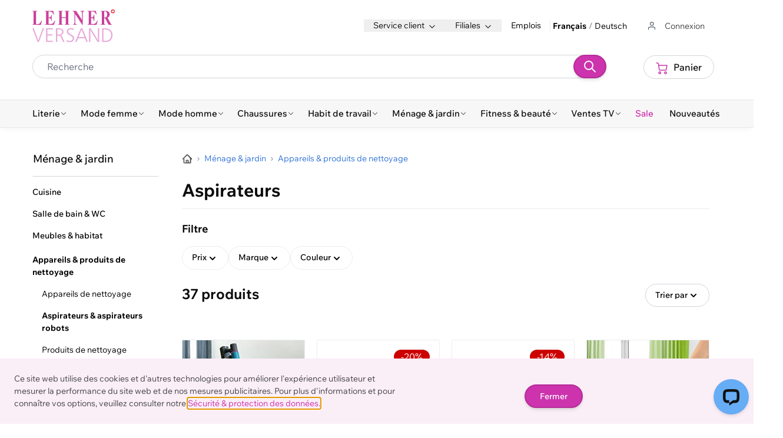

--- FILE ---
content_type: text/html; charset=UTF-8
request_url: https://www.lehner-versand.ch/fr/k-menage-jardin/nettoyage/aspirateurs-aspirateurs-robots/
body_size: 84495
content:
<!doctype html>
<html lang="fr">
<head >
    <meta charset="utf-8"/>
<meta name="title" content="Aspirateurs, aspirateur cyclonique &amp; aspirateur-balai ⋆ Lehner Versand"/>
<meta name="description" content="Aspirateurs efficaces pas cher : grand choix de modèles, à balai, cyclonique, etc. ➤ service client 24h/24 ✓ sur facture, par carte, etc. ✓ livraison rapide &amp; flexible ✓"/>
<meta name="robots" content="index, follow"/>
<meta name="viewport" content="width=device-width, initial-scale=1, maximum-scale=5.0"/>
<title>Aspirateurs, aspirateur cyclonique &amp; aspirateur-balai ⋆ Lehner Versand</title>
        <link rel="stylesheet" type="text/css" media="all" href="https://www.lehner-versand.ch/static/version1769507175/frontend/Lehner/hyva/fr_CH/css/styles.css" />
<link rel="icon" type="image/x-icon" href="https://www.lehner-versand.ch/static/version1769507175/frontend/Lehner/hyva/fr_CH/Magento_Theme/favicon.ico" />
<link rel="shortcut icon" type="image/x-icon" href="https://www.lehner-versand.ch/static/version1769507175/frontend/Lehner/hyva/fr_CH/Magento_Theme/favicon.ico" />
<link rel="canonical" href="https://www.lehner-versand.ch/fr/k-menage-jardin/nettoyage/aspirateurs-aspirateurs-robots/" />
<meta name="p:domain_verify" content="124768d5da1926e2811adf849138e0ca"/>    <!-- BEGIN TRACKJS -->
<script type="text/javascript" src="https://cdn.trackjs.com/agent/v3/latest/t.js" crossorigin></script>
<script>
window.TrackJS && TrackJS.install({
    token: 'c75ba9dc3b0a4ee0904ab6d07dc048bb',
    application: 'lv-m2',
    onError: function(payload) {
        if (payload.file)
            payload.file = payload.file.replace(/\/version\d+\//, '/version0000000000/'); // remove static version key
        if (payload.message) {
            payload.message = payload.message
                .replace(/\/version\d+\//, '/version0000000000/') // remove static version key
                .replace(/^\[20\d\d-\d\d-\d\d \d\d:\d\d:\d\d\]/, '') // remove logger timestamp at start of message
            ;
        }
        return true;
    }
});
</script>
<!-- END TRACKJS -->
<script>
    var BASE_URL = 'https://www.lehner-versand.ch/fr/';
    var require = {
        "baseUrl": "https://www.lehner-versand.ch/static/version1769507175/frontend/Lehner/hyva/fr_CH"
    };
</script>
<script>
    'use strict';
    (function( hyva, undefined ) {

        function lifetimeToExpires(options, defaults) {

            const lifetime = options.lifetime || defaults.lifetime;

            if (lifetime) {
                const date = new Date;
                date.setTime(date.getTime() + lifetime * 1000);
                return date;
            }

            return null;
        }

        function generateRandomString() {

            const allowedCharacters = '0123456789abcdefghijklmnopqrstuvwxyzABCDEFGHIJKLMNOPQRSTUVWXYZ',
                length = 16;

            let formKey = '',
                charactersLength = allowedCharacters.length;

            for (let i = 0; i < length; i++) {
                formKey += allowedCharacters[Math.round(Math.random() * (charactersLength - 1))]
            }

            return formKey;
        }

        const sessionCookieMarker = {noLifetime: true}

        const cookieTempStorage = {};

        const internalCookie = {
            get(name) {
                const v = document.cookie.match('(^|;) ?' + name + '=([^;]*)(;|$)');
                return v ? v[2] : null;
            },
            set(name, value, days, skipSetDomain) {
                let expires,
                    path,
                    domain,
                    secure,
                    samesite;

                const defaultCookieConfig = {
                    expires: null,
                    path: '/',
                    domain: null,
                    secure: false,
                    lifetime: null,
                    samesite: 'lax'
                };

                const cookieConfig = window.COOKIE_CONFIG || {};

                expires = days && days !== sessionCookieMarker
                    ? lifetimeToExpires({lifetime: 24 * 60 * 60 * days, expires: null}, defaultCookieConfig)
                    : lifetimeToExpires(window.COOKIE_CONFIG, defaultCookieConfig) || defaultCookieConfig.expires;

                path = cookieConfig.path || defaultCookieConfig.path;
                domain = !skipSetDomain && (cookieConfig.domain || defaultCookieConfig.domain);
                secure = cookieConfig.secure || defaultCookieConfig.secure;
                samesite = cookieConfig.samesite || defaultCookieConfig.samesite;

                document.cookie = name + "=" + encodeURIComponent(value) +
                    (expires && days !== sessionCookieMarker ? '; expires=' + expires.toGMTString() : '') +
                    (path ? '; path=' + path : '') +
                    (domain ? '; domain=' + domain : '') +
                    (secure ? '; secure' : '') +
                    (samesite ? '; samesite=' + samesite : 'lax');
            },
            isWebsiteAllowedToSaveCookie() {
                const allowedCookies = this.get('user_allowed_save_cookie');
                if (allowedCookies) {
                    const allowedWebsites = JSON.parse(unescape(allowedCookies));

                    return allowedWebsites[CURRENT_WEBSITE_ID] === 1;
                }
                return false;
            },
            getGroupByCookieName(name) {
                const cookieConsentConfig = window.cookie_consent_config || {};
                let group = null;
                for (let prop in cookieConsentConfig) {
                    if (!cookieConsentConfig.hasOwnProperty(prop)) continue;
                    if (cookieConsentConfig[prop].includes(name)) {
                        group = prop;
                        break;
                    }
                }
                return group;
            },
            isCookieAllowed(name) {
                const cookieGroup = this.getGroupByCookieName(name);
                return cookieGroup
                    ? window.cookie_consent_groups[cookieGroup]
                    : this.isWebsiteAllowedToSaveCookie();
            },
            saveTempStorageCookies() {
                for (const [name, data] of Object.entries(cookieTempStorage)) {
                    if (this.isCookieAllowed(name)) {
                        this.set(name, data['value'], data['days'], data['skipSetDomain']);
                        delete cookieTempStorage[name];
                    }
                }
            }
        };

        hyva.getCookie = (name) => {
            const cookieConfig = window.COOKIE_CONFIG || {};

            if (cookieConfig.cookie_restriction_enabled && ! internalCookie.isCookieAllowed(name)) {
                return cookieTempStorage[name] ? cookieTempStorage[name]['value'] : null;
            }

            return internalCookie.get(name);
        }

        hyva.setCookie = (name, value, days, skipSetDomain) => {
            const cookieConfig = window.COOKIE_CONFIG || {};

            if (cookieConfig.cookie_restriction_enabled && ! internalCookie.isCookieAllowed(name)) {
                cookieTempStorage[name] = {value, days, skipSetDomain};
                return;
            }
            return internalCookie.set(name, value, days, skipSetDomain);
        }


        hyva.setSessionCookie = (name, value, skipSetDomain) => {
            return hyva.setCookie(name, value, sessionCookieMarker, skipSetDomain)
        }

        hyva.getBrowserStorage = () => {
            const browserStorage = window.localStorage || window.sessionStorage;
            if (!browserStorage) {
                console.warn('Browser Storage is unavailable');
                return false;
            }
            try {
                browserStorage.setItem('storage_test', '1');
                browserStorage.removeItem('storage_test');
            } catch (error) {
                console.warn('Browser Storage is not accessible', error);
                return false;
            }
            return browserStorage;
        }

        hyva.postForm = (postParams) => {
            const form = document.createElement("form");

            let data = postParams.data;

            if (! postParams.skipUenc && ! data.uenc) {
                data.uenc = btoa(window.location.href);
            }
            form.method = "POST";
            form.action = postParams.action;

            Object.keys(postParams.data).map(key => {
                const field = document.createElement("input");
                field.type = 'hidden'
                field.value = postParams.data[key];
                field.name = key;
                form.appendChild(field);
            });

            const form_key = document.createElement("input");
            form_key.type = 'hidden';
            form_key.value = hyva.getFormKey();
            form_key.name="form_key";
            form.appendChild(form_key);

            document.body.appendChild(form);

            form.submit();
        }

        hyva.getFormKey = function () {
            let formKey = hyva.getCookie('form_key');

            if (!formKey) {
                formKey = generateRandomString();
                hyva.setCookie('form_key', formKey);
            }

            return formKey;
        }

        hyva.formatPrice = (value, showSign, additionalClassNames = "", showCurrency = false) => {

            if(showCurrency) {
                var formatter = new Intl.NumberFormat(
                    'en-CH', {
                        style: 'currency',
                        currency: 'CHF',
                        signDisplay: showSign ? "always" : "auto"
                    }
                );
                return (typeof Intl.NumberFormat.prototype.formatToParts === 'function') ?
                    formatter.formatToParts(value).map(({type, value}) => {
                        switch (type) {
                            case 'currency':
                                return (additionalClassNames !== "")? '<span id="priceformat" class="' + additionalClassNames + '">CHF</span>' || value
                                                                    : 'CHF' || value;
                            case 'minusSign':
                                return '- ';
                            case 'plusSign':
                                return '+ ';
                            default :
                                return value;
                        }
                    }).reduce((string, part) => string + part) :
                    formatter.format(value);
            } else return new Intl.NumberFormat('en-CH', { minimumFractionDigits: 2, maximumFractionDigits: 2 }).format(value);
        }

        const formatStr = function (str, nStart) {
            const args = Array.from(arguments).slice(2);

            return str.replace(/(%+)([0-9]+)/g, (m, p, n) => {
                const idx = parseInt(n) - nStart;

                if (args[idx] === null || args[idx] === void 0) {
                    return m;
                }
                return p.length % 2
                    ? p.slice(0, -1).replace('%%', '%') + args[idx]
                    : p.replace('%%', '%') + n;
            })
        }

        hyva.str = function (string) {
            const args = Array.from(arguments);
            args.splice(1, 0, 1);

            return formatStr.apply(undefined, args);
        }

        hyva.strf = function () {
            const args = Array.from(arguments);
            args.splice(1, 0, 0);

            return formatStr.apply(undefined, args);
        }

        /**
         * Take a html string as `content` parameter and
         * extract an element from the DOM to replace in
         * the current page under the same selector,
         * defined by `targetSelector`
         */
        hyva.replaceDomElement = (targetSelector, content) => {
            // Parse the content and extract the DOM node using the `targetSelector`
            const parser = new DOMParser();
            const doc = parser.parseFromString(content, 'text/html');
            const contentNode = doc.querySelector(targetSelector);

            // Bail if content or target can't be found
            if (!contentNode || !document.querySelector(targetSelector)) {
                return;
            }

                        hyva.activateScripts(contentNode);
            
            // Replace the old DOM node with the new content
            document.querySelector(targetSelector).replaceWith(contentNode);

            // Reload customerSectionData and display cookie-messages if present
            window.dispatchEvent(new CustomEvent("reload-customer-section-data"));
            hyva.initMessages();
        }

        hyva.removeScripts = (contentNode) => {
            const scripts = contentNode.getElementsByTagName('script');
            for (let i = 0; i < scripts.length; i++) {
                scripts[i].parentNode.removeChild(scripts[i]);
            }
            const templates = contentNode.getElementsByTagName('template');
            for (let i = 0; i < templates.length; i++) {
                const container = document.createElement('div');
                container.innerHTML = templates[i].innerHTML;
                hyva.removeScripts(container);
                templates[i].innerHTML = container.innerHTML;
            }
        }

        hyva.activateScripts = (contentNode) => {
            // Create new array from HTMLCollection to avoid mutation of collection while manipulating the DOM.
            const scripts = Array.from(contentNode.getElementsByTagName('script'));

            // Iterate over all script tags to duplicate+inject each into the head
            for (const original of scripts) {
                const script = document.createElement('script');
                script.innerHTML = original.innerHTML;

                // Remove the original (non-executing) script from the contentNode
                original.parentNode.removeChild(original)

                // Add script to head
                document.head.appendChild(script);
            }

            return contentNode;
        }

        const replace = {['+']: '-', ['/']: '_', ['=']: ','};
        hyva.getUenc = () => btoa(window.location.href).replace(/[+/=]/g, match => replace[match]);

        let currentTrap;

        const focusableElements = (rootElement) => {
            const selector = 'button, [href], input, select, textarea, details, [tabindex]:not([tabindex="-1"]';
            return Array.from(rootElement.querySelectorAll(selector))
                .filter(el => {
                    return el.style.display !== 'none'
                        && !el.disabled
                        && el.tabIndex !== -1
                        && (el.offsetWidth || el.offsetHeight || el.getClientRects().length)
                })
        }

        const focusTrap = (e) => {
            const isTabPressed = e.key === 'Tab' || e.keyCode === 9;
            if (!isTabPressed) return;

            const focusable = focusableElements(currentTrap)
            const firstFocusableElement = focusable[0]
            const lastFocusableElement = focusable[focusable.length - 1]

            e.shiftKey
                ? document.activeElement === firstFocusableElement && (lastFocusableElement.focus(), e.preventDefault())
                : document.activeElement === lastFocusableElement && (firstFocusableElement.focus(), e.preventDefault())
        };

        hyva.releaseFocus = (rootElement) => {
            if (currentTrap && (!rootElement || rootElement === currentTrap)) {
                currentTrap.removeEventListener('keydown', focusTrap)
                currentTrap = null
            }
        }
        hyva.trapFocus = (rootElement) => {
            if (!rootElement) return;
            hyva.releaseFocus()
            currentTrap = rootElement
            rootElement.addEventListener('keydown', focusTrap)
            const firstElement = focusableElements(rootElement)[0]
            firstElement && firstElement.focus()
        }

        hyva.safeParseNumber = (rawValue) => {
            const number = rawValue ? parseFloat(rawValue) : null;

            return Array.isArray(number) || isNaN(number) ? rawValue : number;
        }

        const toCamelCase = s => s.split('_').map(word => word.charAt(0).toUpperCase() + word.slice(1)).join('');
        hyva.createBooleanObject = (name, value = false, additionalMethods = {}) => {

            const camelCase = toCamelCase(name);
            const key = '__hyva_bool_' + name

            return new Proxy(Object.assign(
                additionalMethods,
                {
                    [key]: !!value,
                    [name]() {return !!this[key]},
                    ['!' + name]() {return !this[key]},
                    ['toggle' + camelCase]() {this[key] = !this[key]},
                    [`set${camelCase}True`]() {this[key] = true},
                    [`set${camelCase}False`]() {this[key] = false},
                }
            ), {
                set(target, prop, value) {
                    return prop === name
                        ? (target[key] = !!value)
                        : Reflect.set(...arguments);
                }
            })
        }

                hyva.alpineInitialized = (fn) => window.addEventListener('alpine:initialized', fn, {once: true})
                window.addEventListener('user-allowed-save-cookie', () => internalCookie.saveTempStorageCookies())

    }( window.hyva = window.hyva || {} ));
</script>
<script>
    var BASE_URL = 'https://www.lehner-versand.ch/fr/';
    var THEME_PATH = 'https://www.lehner-versand.ch/static/version1769507175/frontend/Lehner/hyva/fr_CH';
    var COOKIE_CONFIG = {
        "expires": null,
        "path": "\u002F",
        "domain": ".www.lehner\u002Dversand.ch",
        "secure": true,
        "lifetime": "604800",
        "cookie_restriction_enabled": false    };
    var CURRENT_STORE_CODE = 'fr';
    var CURRENT_WEBSITE_ID = '1';

    window.hyva = window.hyva || {}

    window.cookie_consent_groups = window.cookie_consent_groups || {}
    window.cookie_consent_groups['necessary'] = true;

    window.cookie_consent_config = window.cookie_consent_config || {};
    window.cookie_consent_config['necessary'] = [].concat(
        window.cookie_consent_config['necessary'] || [],
        [
            'user_allowed_save_cookie',
            'form_key',
            'mage-messages',
            'private_content_version',
            'mage-cache-sessid',
            'last_visited_store',
            'section_data_ids'
        ]
    );
</script>

<script  nonce="emZ4MTBsbjFzMHJ4aHZxY2dvMXN2amkxcG5tZXBxYXg=">
    window.getWpGA4Cookie = function(name) {
        match = document.cookie.match(new RegExp(name + '=([^;]+)'));
        if (match) return decodeURIComponent(match[1].replace(/\+/g, ' ')) ;
    };

    window.ga4AllowServices = false;

    var isCookieRestrictionModeEnabled = 0,
        currentWebsiteId = 1,
        cookieRestrictionName = 'user_allowed_save_cookie';

    if (isCookieRestrictionModeEnabled) {
        allowedCookies = window.getWpGA4Cookie(cookieRestrictionName);

        if (allowedCookies !== undefined) {
            allowedWebsites = JSON.parse(allowedCookies);

            if (allowedWebsites[currentWebsiteId] === 1) {
                window.ga4AllowServices = true;
            }
        }
    } else {
        window.ga4AllowServices = true;
    }
</script>
        <!-- Google Tag Manager -->
<script nonce="emZ4MTBsbjFzMHJ4aHZxY2dvMXN2amkxcG5tZXBxYXg="   > if (window.ga4AllowServices) {(function(w,d,s,l,i){w[l]=w[l]||[];w[l].push({'gtm.start':
new Date().getTime(),event:'gtm.js'});var f=d.getElementsByTagName(s)[0],
j=d.createElement(s),dl=l!='dataLayer'?'&l='+l:'';j.async=true;j.src=
'https://www.googletagmanager.com/gtm.js?id='+i+dl;f.parentNode.insertBefore(j,f);
})(window,document,'script','dataLayer','GTM-5R9HJ9V');} </script>
<!-- End Google Tag Manager -->
        <script  nonce="emZ4MTBsbjFzMHJ4aHZxY2dvMXN2amkxcG5tZXBxYXg=">
        if (window.ga4AllowServices) {
            window.dataLayer = window.dataLayer || [];
                        var dl4Objects = [{"pageName":"Aspirateurs, aspirateur cyclonique & aspirateur-balai \u22c6 Lehner Versand","pageType":"category"}];
            for (var i in dl4Objects) {
                window.dataLayer.push({ecommerce: null});
                window.dataLayer.push(dl4Objects[i]);
            }
                        var wpGA4Cookies = ['wp_ga4_user_id','wp_ga4_customerGroup'];
            wpGA4Cookies.map(function (cookieName) {
                var cookieValue = window.getWpGA4Cookie(cookieName);
                if (cookieValue) {
                    var dl4Object = {};
                    dl4Object[cookieName.replace('wp_ga4_', '')] = cookieValue;
                    window.dataLayer.push(dl4Object);
                }
            });
        }
    </script>
    <script type="text/javascript">
        window._bxq = window._bxq || [];

        function bxq(arguments) {
            _bxq.push(arguments);
        }
    </script>
    <script type="text/javascript">
    {
        var rtuxOptions = {
            "account": "lehner_versand",
            "key": "fcbe9dc2-c3e5-40d8-a391-3ceff9467a34",
            "endpoint": "https://main-gw1.wi-platform-cloud.com/narrative/lehner_versand/api/1",
            "language": "fr",
            "dev": false,
            "test": false,
            "isRestricted": false,
            "isNavigation": true,
            "isSearch": false,
            "isProduct": false,
            "activeId": "13849645",
            "currencyCode": "CHF",
            "isRti":false        };
        window.rtuxOptions = rtuxOptions;
        (function (i, s, o, g, a, m) {
            a = s.createElement(o), m = s.getElementsByTagName(o)[0];
            a.async = true;
            a.src = g;
            m.parentNode.insertBefore(a, m)
        })(window, document, 'script', "//bx-cdn.com/static/bav2.min.js");

        bxq(["setAccount", rtuxOptions.account]);
    }
</script>
    <script type="text/javascript">
        document.addEventListener("DOMContentLoaded", function () {
            //search
            if (window.rtuxOptions.isSearch) {
                let searchInput;
                if (document.getElementById('search')) {
                    searchInput = document.getElementById('search').value;
                } else if (document.querySelectorAll('input[id^="search_"]').length) {
                    searchInput = document.querySelectorAll('input[id^="search_"]')[0].value;
                }
                if (searchInput) {
                    /*global bxq */
                    bxq(['trackSearch', searchInput]);
                }
            }

            //product
            if (window.rtuxOptions.isProduct) {
                let activeId = window.rtuxOptions.activeId;
                if (activeId) {
                    /*global bxq */
                    bxq(['trackProductView', activeId]);
                }
            }

            // page
            bxq(['trackPageView']);

            // navigation
            if (window.rtuxOptions.isNavigation) {
                let activeId = window.rtuxOptions.activeId;
                if (activeId) {
                    /*global bxq */
                    bxq(['trackCategoryView', activeId]);
                }
            }

            // hyva add-to-cart
            window.fetch = new Proxy(window.fetch, {
                apply(fetch, that, args) {
                    const result = fetch.apply(that, args);
                    result.then((response) => {
                        if (args[0].search('cart/add') < 0) {
                            return result;
                        }
                        let params = [];
                        for (let pair of args[1].body.entries()) {
                            params.push(pair);
                        }
                        trackAddToCart(params);
                    });
                    return result;
                }
            });

            function trackAddToCart(params) {
                let prices = [];

                if (document.querySelectorAll("span.price[x-html]") !== undefined &&
                    document.querySelectorAll("span.price[x-html]")[0] &&
                    document.querySelectorAll("span.price[x-html]")[0].innerHTML.search('<del>') < 0) {
                    prices = document.querySelectorAll("span.price[x-html]");
                }
                if (prices.length === 0 && document.querySelectorAll("span[x-html=selectedCombinationPrice]") !== undefined) {
                    prices = document.querySelectorAll("span[x-html=selectedCombinationPrice]");
                }
                if (prices.length === 0 && document.querySelectorAll("span[name=selected_price]") !== undefined) {
                    prices = document.querySelectorAll("span[name=selected_price]");
                }
                if (prices.length === 0 && document.querySelectorAll("span[class=price]") !== undefined) {
                    prices = document.querySelectorAll("span[class=price]");
                }
                let product, qty, attributes = [], simpleProducts = [];
                for (let i = 0, j = 0; i < params.length; i++) {
                    if (params[i][0] === 'product') {
                        product = params[i][1];
                    }
                    if (params[i][0] === 'qty') {
                        qty = params[i][1];
                    }
                    // config product
                    if (typeof (confSwatchOptions) !== 'undefined' && params[i][0].search('super_attribute') > -1) {
                        let a = [];
                        a['id'] = parseInt(params[i][0].match(/\d+/));
                        a['value'] = parseInt(params[i][1].match(/\d+/));
                        attributes = attributes.concat([a]);
                    }
                    // group config product
                    if (params[i][0].search('super_group') > -1) {
                        if (params[i][1] > 0) {
                            let price, p = [];

                            if (typeof (prices[j]) === 'undefined') {
                                price = prices[0];
                            } else {
                                price = prices[j];
                            }
                            p['id'] = parseInt(params[i][0].match(/\d+/));
                            p['qty'] = parseInt(params[i][1].match(/\d+/));
                            p['price'] = parseFloat(Number(price.innerText.replace(/[^0-9.]+/g, ""))).toFixed(2);
                            simpleProducts = simpleProducts.concat([p]);
                        }
                        j++;
                    }
                }

                // configurable product
                if (typeof (confSwatchOptions) !== 'undefined' && attributes.length === 2) {
                    let array1 = filterProducts(confSwatchOptions.jsonConfig.attributes[attributes[0]['id']].options, attributes[0]['value']);
                    let array2 = filterProducts(confSwatchOptions.jsonConfig.attributes[attributes[1]['id']].options, attributes[1]['value']);
                    product = array1.filter(value => array2.includes(value))[0];
                }

                // simple product
                if (simpleProducts.length === 0) {
                    if (prices.length === 2) {
                        prices = [...prices].reverse();
                    }
                    simpleProducts = [{
                        'id': product,
                        'qty': qty,
                        'price': parseFloat(Number(prices[0].innerText.replace(/[^0-9.]+/g, ""))).toFixed(2)
                    }];
                }

                /*global bxq */
                if (simpleProducts.length > 0) {
                    for (let simpleProduct of simpleProducts) {
                        bxq(['trackAddToBasket',
                            simpleProduct['id'],
                            simpleProduct['qty'],
                            simpleProduct['price'],
                            window.rtuxOptions.currencyCode,
                        ]);
                    }
                }

                function filterProducts(array, value) {
                    for (let a in array) {
                        if (array[a]['id'] == value) {
                            return array[a].products;
                        }
                    }
                }
            }
        });
    </script>
    <script>
    if (!window.IntersectionObserver) {
        window.IntersectionObserver = function (callback) {
            this.observe = el => el && callback(this.takeRecords());
            this.takeRecords = () => [{isIntersecting: true, intersectionRatio: 1}];
            this.disconnect = () => {};
            this.unobserve = () => {};
        }
    }
</script>
</head>
<body id="html-body" class="page-with-filter page-products categorypath-k-menage-jardin-nettoyage-aspirateurs-aspirateurs-robots category-aspirateurs-aspirateurs-robots catalog-category-view page-layout-2columns-left">
<!-- Google Tag Manager (noscript) -->
<noscript><iframe src="https://www.googletagmanager.com/ns.html?id=GTM-5R9HJ9V"
height="0" width="0" style="display:none;visibility:hidden"></iframe></noscript>
<!-- End Google Tag Manager (noscript) -->
    <script async src="//bx-cdn.com/static/rti.min.js"></script>
<input name="form_key" type="hidden" value="dFgmSyVWHSnFzDD0" />
    <noscript>
        <section class="message global noscript border-b-2 border-blue-500 bg-blue-50 shadow-none m-0 px-0 rounded-none font-normal">
            <div class="container text-center">
                <p>
                    <strong>Javascript est désactivé dans votre navigateur.</strong>
                    <span>
                        Pour une meilleure expérience sur notre site, assurez-vous d’activer JavaScript dans votre navigateur.                    </span>
                </p>
            </div>
        </section>
    </noscript>


<script>
    document.body.addEventListener('touchstart', () => {}, {passive: true})
</script>

<script data-cfasync="false">
    window.amastyCookieManager = window.amastyCookieManager || {};
</script>

<div x-data="initAmastyCookieBar"
     x-bind="eventListeners"
     x-cloak
     id="am-cookie-bar"
            class="&#x20;w-full&#x20;fixed&#x20;bottom-0&#x20;z-40"
    >
    <div x-cloak    data-dialog-ref-name="am-cookie-bar"
    x-bind="overlay"
    class="">
    <div class="flex w-full bg-white inset-0">
        <div x-ref="am-cookie-bar" role="dialog" aria-modal="true"
             x-no-overlay                            aria-label="Cookie&#x20;Bar"
                                     class="flex w-full p-6 bg-primary-lighter relative bottom-0">
            
<div class=" w-full lg:w-[80%] flex justify-between items-center flex-wrap">
            <div class="flex w-full lg:w-2/3">
            <p class="text-sm text-ambar-policy-text ">
                Ce site web utilise des cookies et d&#039;autres technologies pour améliorer l&#039;expérience utilisateur et mesurer la performance du site web et de nos mesures publicitaires. Pour plus d&#039;informations et pour connaître vos options, veuillez consulter notre <a href="/fr/i-securite-protection-des-donnees/" title="Cookie Policy">Sécurité &amp; protection des données.</a>            </p>
        </div>
        <div class="gap-2 mt-4">
        
<div class="flex flex-row justify-center lg:justify-start">
                                                
<button
    @click.prevent="$dispatch(&#x27;cookiebar-action-allow&#x27;)"
    class="primary&#x20;btn&#x20;btn-primary&#x20;mr-5&#x20;py-2&#x20;leading-5&#x20;text-sm"
    data-role="action">
    Fermer</button>
            </div>
    </div>
</div>

        </div>
    </div>
    </div>
</div>

<script data-cfasync="false">
    'use strict';

    function initAmastyCookieBar() {
        return {
            ...hyva.modal({
                duration: 150,
                transitionEnter: 'transform duration-150',
                transitionLeave: 'transform duration-150'
            }),
            eventListeners: {
                ['@close-cookie-bar']() {
                    this.hide('am-cookie-bar');
                },
                ['@open-cookie-bar']() {
                    this.show('am-cookie-bar');
                    this.$nextTick(() => hyva.trapFocus(this.modalElement));
                },
                ['@amasty-cookie-group-updated.window']() {
                    const lastUpdate = Alpine.store('AmastyCookieGroups').lastUpdate;
                    if (this.isShowNotificationBar(this.firstShowProcess, lastUpdate)) {
                        !this.opened['am-cookie-bar'] &&
                        this.show('am-cookie-bar');
                        this.$nextTick(() => hyva.trapFocus(this.modalElement));
                    } else {
                        !!this.opened['am-cookie-bar'] &&
                        this.hide('am-cookie-bar');
                    }
                }
            },

            firstShowProcess: '0',

            /**
             * @returns {void}
             */
            init: function () {
                window.isGdprCookieEnabled = true;
                Alpine.store('AmastyCookieGroups').updateGroupData();
                this.modalElement = this.$refs['am-cookie-bar'];
                this.modalElement.setAttribute('aria-describedby', 'amcookie-bar-content');
            },

            /**
             * @param {string|number} firstShowProcess
             * @param {number} lastUpdate
             * @returns {boolean}
             */
            isShowNotificationBar: function (firstShowProcess, lastUpdate) {
                return (this.isNeedFirstShow(firstShowProcess, lastUpdate) && !hyva.getCookie('amcookie_allowed')
                    || this.isNeedShowOnUpdate(lastUpdate));
            },

            /**
             * @param {string|number} firstShowProcess
             * @param {number} lastUpdate
             * @returns {boolean}
             */
            isNeedFirstShow: function (firstShowProcess, lastUpdate) {
                hyva.getBrowserStorage().setItem('amCookieBarFirstShowTime', lastUpdate);

                if (firstShowProcess === '0') {
                    return true;
                }

                if (hyva.getBrowserStorage().getItem('amCookieBarFirstShow') !== '1') {
                    hyva.getBrowserStorage().setItem('amCookieBarFirstShow', '1');

                    return true;
                }

                return false;
            },

            /**
             * @param {number} lastUpdate
             * @returns {boolean}
             */
            isNeedShowOnUpdate: function (lastUpdate) {
                if (!lastUpdate) {
                    return false;
                }

                return this.isNeedShowAfterLastVisit(lastUpdate) || this.isNeedShowAfterLastAccept(lastUpdate);
            },

            /**
             * @param {number} lastUpdate
             * @returns {boolean}
             */
            isNeedShowAfterLastVisit: function (lastUpdate) {
                let needToShowAfterLastVisit =
                    lastUpdate > hyva.getBrowserStorage().getItem('amCookieBarFirstShowTime');

                if (needToShowAfterLastVisit) {
                    hyva.getBrowserStorage().setItem('amCookieBarFirstShow', null);
                    hyva.setCookie('amcookie_allowed', '', -1, true);
                }

                return needToShowAfterLastVisit;
            },

            /**
             * @param {number} lastUpdate
             * @returns {boolean}
             */
            isNeedShowAfterLastAccept: function (lastUpdate) {
                let needToShowAfterLastAccept = false;

                if (hyva.getBrowserStorage().getItem('am-last-cookie-acceptance')) {
                    needToShowAfterLastAccept =
                        lastUpdate > hyva.getBrowserStorage().getItem('am-last-cookie-acceptance');
                }

                return needToShowAfterLastAccept;
            },

            /**
             * @returns {void}
             */
            closeCookieBarHandler: function () {
                this.$dispatch('close-cookie-bar');
            }
        };
    }

    window.addEventListener('alpine:init', () => Alpine.data('initAmastyCookieBar', initAmastyCookieBar), {once: true});
</script>
<div class="page-wrapper"><div class="m-siteNav placeholder"><!-- --></div><header class="page-header"><a class="action skip sr-only focus:not-sr-only focus:absolute focus:z-40 focus:bg-white
   contentarea"
   href="#contentarea">
    <span>
        Allez au contenu    </span>
</a>
<div class="header content"><script>
    function initHeader() {
        return {
            menuOpen: false,
            searchOpen: false,
            isMobile: false,
            cart: {},
            bodyEl: document.querySelector('body'),
            htmlEl: document.querySelector('html'),
            menuContent: document.querySelector('#menu-content'),
            serviceMenuContent: document.querySelector('#service-menu'),
            stickyHeader: false,
            onGetCartData: function onGetCartData(data) {
                const cart = data && data.data && data.data.cart;
                if (data.data.cart) {
                    this.cart = cart
                }
            },

            checkIsMobileResolution() {
                this.isMobile = window.matchMedia('(max-width: 1170px)').matches;
                if (this.isMobile) {
                    this.menuOpen = false;
                    this.open = !this.open;
                } else {
                    this.open = true;
                }

            },

            fixContent() {

                if (this.menuOpen && this.isMobile) {
                    this.htmlEl.classList.add('overflow-hidden');

                    if(this.stickyHeader) {
                        this.menuContent.style.position = 'fixed'
                        if( window.matchMedia('(max-width: 768px)').matches) {
                            this.menuContent.style.top = '9rem';
                        } else {
                            this.menuContent.style.top = '7rem';

                        }
                    }
                } else {
                    this.htmlEl.classList.remove('overflow-hidden');
                    if(this.stickyHeader) {
                        this.menuContent.style = ""
                        this.serviceMenuContent.setAttribute("style","")

                    }
                }
            }
        }
    }

</script>
<div id="header" class=" z-30 w-full top-0 fixed bg-white shadow" x-cloak x-data="initHeader()" x-init="checkIsMobileResolution()" @resize.window.debounce="checkIsMobileResolution()" @keydown.window.escape="searchOpen = false;" @private-content-loaded.window="onGetCartData($event.detail)" @scroll.window="stickyHeader = window.pageYOffset > 1200 ? true : false" :class="stickyHeader ? 'xl:top-0': 'xl:relative bg-bottom-full-gray'">
    <div class="absolute xl:relative w-full z-30">
        <div class="md:px-5 xl:container">

            <div class="relative flex md:-mx-5 md:items-center pt-4" :class="stickyHeader ? 'xl:h-0 xl:pb-0' : ''">
                <!--Logo-->
                <div class="absolute xl:relative xl:ml-0 xl:left-0 xl:transform xl:translate-x-0 w-fit left-1/2 transform -translate-x-1/2 xl:w-max pt-[15px] py-2 md:py-4 lg:py-5 xl:py-0 flex justify-center top-0" :class="stickyHeader ? 'xl:top-[40px]' : 'xl:top-0'">
                    <div class="w-full flex items-center justify-center">
    <a class="flex items-center text-xl font-medium tracking-wide text-gray-800
        no-underline hover:no-underline font-title" href="https://www.lehner-versand.ch/fr/" title="Lehner&#x20;Versand&#x20;-&#x20;la&#x20;maison&#x20;de&#x20;vente&#x20;par&#x20;correspondance&#x20;suisse" aria-label="store logo">
        <img src="https://www.lehner-versand.ch/static/version1769507175/frontend/Lehner/hyva/fr_CH/images/lehner-versand-logo_v2.svg" title="Lehner&#x20;Versand&#x20;-&#x20;la&#x20;maison&#x20;de&#x20;vente&#x20;par&#x20;correspondance&#x20;suisse" alt="Lehner&#x20;Versand&#x20;-&#x20;la&#x20;maison&#x20;de&#x20;vente&#x20;par&#x20;correspondance&#x20;suisse" class=" h-[35px] xl:h-auto" />
    </a>
</div>
                </div>
                <div id="service-menu" class="absolute flex items-center bg-white xl:block border-b border-gray-border xl:border-b-transparent xl:p-0 xl:relative top-28 xl:top-0 w-full ml-auto xl:w-max xl:bg-primary-lighter xl:bg-transparent transform transition z-30" :class="[menuOpen ? 'translate-y-0 opacity-100 pointer-events-auto' : '-translate-y-4 md:translate-y-0 opacity-0 xl:opacity-100 pointer-events-none xl:pointer-events-auto', stickyHeader ? 'xl:hidden' : '']" x-cloak>
                    <div class="flex text-sm xl:max-w-max xl:mr-auto">
    <div x-data="{ isOpened: false }" @click.away="isOpened = false" class="md:relative">
        <button @click="isOpened = !isOpened" class="relative z-50 flex items-center px-4 py-3 xl:py-0 whitespace-nowrap transition" :class="isOpened ? 'bg-gray-200 xl:bg-white text-black' : 'text-gray-900'">
            <span>Service client</span>
            <span class="relative top-px ml-1.5 transform transition rotate-90" :class="isOpened ? '-rotate-90' : 'rotate-90'">
                <svg xmlns="http://www.w3.org/2000/svg" class="text-current" fill="none" viewBox="0 0 24 24" stroke="currentColor" width="14" height="14" role="img"><path stroke-linecap="round" stroke-linejoin="round" stroke-width="2" d="m9 5 7 7-7 7"/><title>chevron-right</title></svg>
            </span>
        </button>
        <div class="absolute left-0 w-full md:w-max z-50 bg-white p-4 md:p-6 transform translate-y-full shadow-3xl transition-all" :class="isOpened ? 'bottom-0 opacity-100 pointer-events-auto' : 'bottom-4 opacity-0 pointer-events-none'" x-cloak>
            <div class="flex justify-between flex-wrap md:flex-no-wrap">
                <div class="w-60 mr-10">
    <div>
        <h4 class="text-[18px]">Contact</h4>
        <p class="text-sm font-[500] mt-4">Service à la clientèle</p>
            <a class="font-[500] mt-3 block text-primary" href="tel:0848 840 601"
                onclick="gtag('event', 'Click-Out', {'event_category' : 'Footer', 'event_label' : 'Telephone'});">
                    0848 840 601</a>
        <ul class="list">
            <li><a class="font-[500] mt-3 block" href="mailto:info@lehner-versand.ch"
                    onclick="gtag('event', 'Click-Out', {'event_category' : 'Footer', 'event_label' : 'Mail'});">info@lehner-versand.ch</a>
            </li>
            <li><a class="font-[500] mt-3 block" href="/fr/i-contact/">Autres moyens de contact</a></li>
        </ul>
    </div>
    <div class="mt-8 w-1/2 md:w-auto ">
        <div>
            <p class="text-sm font-[600] whitespace-nowrap">Suivez-nous sur</p>
            <ul class="mt-2.5 flex justify-between">
                <li><a aria-label="lien vers la page facebook" href="https://www.facebook.com/lehnerversand"
                       target="_blank"
                       onclick="gtag('event', 'Click-Out', {'event_category' : 'Footer', 'event_label' : 'Facebook'});">
                    <svg xmlns="http://www.w3.org/2000/svg" width="40" height="40" viewBox="0 0 40 40" fill="none" class="mr-2 w-8 h-8" role="img">
<rect x="0.5" y="0.5" width="39" height="39" rx="3.5" fill="#F8F7F7"/>
<path d="M24.8996 12H22.4996C21.4387 12 20.4213 12.4214 19.6712 13.1716C18.921 13.9217 18.4996 14.9391 18.4996 16V18.4H16.0996V21.6H18.4996V28H21.6996V21.6H24.0996L24.8996 18.4H21.6996V16C21.6996 15.7878 21.7839 15.5843 21.9339 15.4343C22.084 15.2843 22.2874 15.2 22.4996 15.2H24.8996V12Z" fill="#3A559F"/>
<rect x="0.5" y="0.5" width="39" height="39" rx="3.5" stroke="#E5E7EB"/>
<title>facebook-v2</title></svg>

                </a>
                </li>
                <li><a aria-label="lien vers la page youtube" href="https://www.youtube.com/user/LehnerVersand"
                       target="_blank"
                       onclick="gtag('event', 'Click-Out', {'event_category' : 'Footer', 'event_label' : 'Instagram'});">
                    <svg xmlns="http://www.w3.org/2000/svg" width="40" height="40" viewBox="0 0 40 40" fill="none" class="mr-2 w-8 h-8" role="img">
<rect x="0.5" y="0.5" width="39" height="39" rx="3.5" fill="#F8F7F7"/>
<path d="M10.5227 25.6605C9.82577 21.9282 9.82577 18.0716 10.5227 14.3394C10.6143 13.9604 10.7912 13.6149 11.0361 13.337C11.2809 13.0591 11.5853 12.8584 11.9193 12.7544C17.27 11.7485 22.73 11.7485 28.0807 12.7544C28.4147 12.8584 28.7191 13.0591 28.9639 13.337C29.2088 13.6149 29.3857 13.9604 29.4773 14.3394C30.1742 18.0716 30.1742 21.9282 29.4773 25.6605C29.3857 26.0395 29.2088 26.3849 28.9639 26.6628C28.7191 26.9407 28.4147 27.1415 28.0807 27.2454C22.73 28.2515 17.27 28.2515 11.9193 27.2454C11.5853 27.1415 11.2809 26.9407 11.0361 26.6628C10.7912 26.3849 10.6143 26.0395 10.5227 25.6605Z" fill="#DC472E"/>
<path d="M17.0176 23.2261C17.0176 23.6104 17.433 23.851 17.7663 23.6599L23.2752 20.5008C23.6102 20.3087 23.6102 19.8255 23.2752 19.6333L17.7663 16.4743C17.433 16.2831 17.0176 16.5238 17.0176 16.908V23.2261Z" fill="white"/>
<rect x="0.5" y="0.5" width="39" height="39" rx="3.5" stroke="#E5E7EB"/>
<title>youtube-v2</title></svg>

                </a>
                </li>
                <li><a aria-label="lien vers la page instagram" href="https://www.instagram.com/lehnerversand/"
                       target="_blank"
                       onclick="gtag('event', 'Click-Out', {'event_category' : 'Footer', 'event_label' : 'Youtube'});">
                    <svg xmlns="http://www.w3.org/2000/svg" width="40" height="40" viewBox="0 0 40 40" fill="none" class="mr-2 w-8 h-8" role="img">
<rect x="0.5" y="0.5" width="39" height="39" rx="3.5" fill="#F8F7F7"/>
<path d="M24 12H16C13.7909 12 12 13.7909 12 16V24C12 26.2091 13.7909 28 16 28H24C26.2091 28 28 26.2091 28 24V16C28 13.7909 26.2091 12 24 12Z" fill="white" stroke="#C938AC" stroke-width="2" stroke-linecap="round" stroke-linejoin="round"/>
<path d="M23.1994 19.4962C23.2981 20.162 23.1844 20.842 22.8744 21.4395C22.5644 22.0369 22.0739 22.5214 21.4727 22.824C20.8715 23.1266 20.1901 23.2319 19.5256 23.125C18.8611 23.0181 18.2472 22.7043 17.7712 22.2284C17.2953 21.7524 16.9816 21.1385 16.8746 20.474C16.7677 19.8095 16.873 19.1282 17.1756 18.5269C17.4782 17.9257 17.9627 17.4352 18.5602 17.1252C19.1576 16.8152 19.8376 16.7015 20.5034 16.8002C21.1825 16.9009 21.8113 17.2174 22.2967 17.7029C22.7822 18.1884 23.0987 18.8171 23.1994 19.4962Z" stroke="#C938AC" stroke-width="2" stroke-linecap="round" stroke-linejoin="round"/>
<path d="M24.4004 15.5996H24.4084" stroke="#C938AC" stroke-width="2" stroke-linecap="round" stroke-linejoin="round"/>
<rect x="0.5" y="0.5" width="39" height="39" rx="3.5" stroke="#E5E7EB"/>
<title>instagram-v2</title></svg>

                </a>
                </li>
            </ul>
        </div>
    </div>
</div>

<div class="w-60 mt-8 md:mt-0">
    <div>
        <h4>Aide</h4>
        <ul class="list mt-2.5">
            <li><a class="font-[500] mt-2 block" href="/fr/i-livraison-expedition/">Modes de livraison</a></li>
            <li><a class="font-[500] mt-2 block" href="/fr/i-retours/">Retours</a></li>
            <li><a class="font-[500] mt-2 block" href="/fr/i-tableaux-des-tailles/">Tableaux des tailles</a></li>
            <li><a class="font-[500] mt-2 block" href="/fr/i-vetement-de-travail-personnalise/">Vêtement de travail personnalisé</a></li>
            <li><a class="font-[500] mt-2 block" href="/fr/p-01000-bons-cadeaux-de-lehner-versand/">Bons-cadeaux</a></li>
            <li><a class="font-[500] mt-2 block" href="/fr/i-catalogue-actuel/">Le catalogue actuel</a></li>
 <li><a class="font-[500] mt-2 block" href="/fr/m-guide-apercu/">Guide</a></li>
 <li><a class="font-[500] mt-2 block" href="/fr/i-newsletter/">Newsletter</a></li>
        </ul>
    </div>
</div>            </div>
        </div>
    </div>
    <div x-data="{ isOpened: false }" @click.away="isOpened = false" class="md:relative">
        <button @click="isOpened = !isOpened" class="relative z-50 flex items-center px-4 py-3 xl:py-0 whitespace-nowrap transition small-border-x" :class="isOpened ? 'bg-gray-200 xl:bg-white text-black' : 'text-gray-900'">
            <span>Filiales</span>
            <span class="relative top-px ml-1.5 transform transition rotate-90" :class="isOpened ? '-rotate-90' : 'rotate-90'">
                <svg xmlns="http://www.w3.org/2000/svg" class="text-current" fill="none" viewBox="0 0 24 24" stroke="currentColor" width="14" height="14" role="img"><path stroke-linecap="round" stroke-linejoin="round" stroke-width="2" d="m9 5 7 7-7 7"/><title>chevron-right</title></svg>
            </span>
        </button>
        <div class="absolute left-0 w-full md:w-max z-40 bg-white px-[24px] xl:py-0 transform translate-y-full shadow-3xl transition-all" :class="isOpened ? 'bottom-0 opacity-100 pointer-events-auto' : 'bottom-4 opacity-0 pointer-events-none'" x-cloak>
            <div class="w-96 py-6">
    <h4 class="text-[18px]">Sites</h4>
    <ul class="list -split mt-2.5">
        <li class="mt-3"><a class="font-[500]" href="/fr/i-filiales/brig-glis/">Brig-Glis VS</a></li>
        <li class="mt-3"><a class="font-[500]" href="/fr/i-filiales/buchs-sg/">Buchs SG</a></li>
        <li class="mt-3"><a class="font-[500]" href="/fr/i-filiales/frauenfeld/">Frauenfeld TG</a></li>
        <li class="mt-3"><a class="font-[500]" href="/fr/i-filiales/fribourg/">Granges-Paccot FR</a></li>
        <li class="mt-3"><a class="font-[500]" href="/fr/i-filiales/haegendorf/">Hägendorf SO</a></li>
        <li class="mt-3"><a class="font-[500]" href="/fr/i-filiales/hinwil/">Hinwil ZH</a></li>
        <li class="mt-3"><a class="font-[500]" href="/fr/i-filiales/muensingen/">Münsingen BE</a></li>
        <li class="mt-3"><a class="font-[500]" href="/fr/i-filiales/schenkon/">Schenkon/Sursee LU</a></li>
        <li class="mt-3"><a class="font-[500]" href="/fr/i-filiales/spiez/">Spiez BE</a></li>
        <li class="mt-3"><a class="font-[500]" href="/fr/i-filiales/wil-sg/">Wil SG</a></li>
        <li class="mt-3"><a class="font-[500]" href="/fr/i-filiales/landquart/">Zizers/Landquart GR</a></li>
    </ul>
   <p class="text-primary font-[500] mt-2"><a class="font-[500] inline-flex items-center gap-x-1" href="/fr/i-filiales/">&#8594; Nos agences en un coup d'œil</a></p>
</div>        </div>
    </div>
    <div x-data="{ isOpened: false }" @click.away="isOpened = false" class="md:relative">
            <a href="/fr/i-emplois/" class="relative z-50 flex items-center px-4 py-3 xl:py-0 text-sm md:font-normal whitespace-nowrap transition text-black hover:text-primary small-border-r">
    Emplois
</a>    </div>
</div>
                    <div class="xl:hidden">
                        
    <div x-data="refusionLanguageSwitcher"
         data-ui-id="language-switcher"
         x-on:click="toggle"
         x-on:click.away="close"
         class="switcher language switcher-language flex xl:relative text-sm"
         id="switcher-language">
                    

            
                                                    

            <div class="flex-col xl:flex-row flex w-full order-2 xl:order-none absolute xl:relative left-0 z-40 bg-white text-black xl:bg-transparent transform translate-y-full xl:translate-y-0 shadow-3xl xl:shadow-none transition-all opacity-0 xl:opacity-100"
                 :class="getPointersClasses"
                 x-cloak>
                <a class="relative w-full z-50 p-4 xl:p-1 xl:py-0 text-black font-bold transition flex items-center justify-between" href="https://www.lehner-versand.ch/k-haushalt-garten/reinigung/staubsauger-staubsauger-roboter/" onclick="gtag('event', 'Change-Language', {'event_category' : 'Header', 'event_label' : 'de'});" x-cloak>  Français <span class="text-primary xl:hidden"><svg xmlns="http://www.w3.org/2000/svg" viewBox="0 0 22 22" fill="none" stroke="currentColor" stroke-width="3" stroke-linecap="round" stroke-linejoin="round" class="stroke-primary" width="16" height="16" role="img"><path d="M20 6 9 17l-5-5"/><title>check</title></svg>
</span></a>
                <span class="text-gray-500 hidden xl:inline-block">/</span>
                <a class="relative w-full z-50 text-black transition p-4 xl:p-1 xl:py-0" href="https://www.lehner-versand.ch/k-haushalt-garten/reinigung/staubsauger-staubsauger-roboter/" onclick="gtag('event', 'Change-Language', {'event_category' : 'Header', 'event_label' : 'de'});" x-cloak>
                        Deutsch                    </a>

                </div>
            
                    

                            <div class="flex lg:last:border-0 lg:last:border-t-0 lg:last:border-b-0 lg:last:border-gray-300 order-1 lg:order-none z-40">
                    <span class="flex items-center lg:font-bold px-4 py-3 text-gray transition cursor-pointer lg:cursor-auto uppercase xl:hidden"
                          :class="getBackgroundClasses">
                       fr                        <span class="relative xl:hidden top-px ml-1.5 transform transition rotate-90"
                              :class="getRotateClasses">
                            <svg xmlns="http://www.w3.org/2000/svg" class="text-current" fill="none" viewBox="0 0 24 24" stroke="currentColor" width="14" height="14" role="img"><path stroke-linecap="round" stroke-linejoin="round" stroke-width="2" d="m9 5 7 7-7 7"/><title>chevron-right</title></svg>
                        </span>
                    </span>
                </div>
            
            </div>
<script>
    'use strict';
    function refusionLanguageSwitcher() {
        return {
            open: false,
            toggle() {
                this.open = !this.open;
            },
            close() {
                this.open = false;
            },
            getBackgroundClasses() {
                if (this.open)
                   return 'bg-gray-200 xl:bg-white text-black xl:hidden';
                else
                    return '';
            },
            getRotateClasses() {
                if (this.open)
                    return '-rotate-90';
                else
                    return 'rotate-90';
            },
            getPointersClasses() {
                if (this.open)
                    return 'bottom-0 xl:bottom-0 xl:transform-none xl:transition-none opacity-100 pointer-events-auto';
                else
                    return '-bottom-4 xl:bottom-0 pointer-events-none xl:pointer-events-auto';
            }
        }
    }
    window.addEventListener('alpine:init', () => {Alpine.data('refusionLanguageSwitcher', refusionLanguageSwitcher)}, {once: true})
</script>

                    </div>
                </div>
                <div class="absolute hidden xl:block top-[70vh] right-0 xl:top-0 z-60 w-full xl:w-auto bg-white md:bg-transparent pb-40 md:pb-0 md:border-t-none lg:relative -translate-y-20 md:translate-y-0 left-0 lg:right-auto md:left-auto transform transition" :class="[menuOpen ? 'translate-y-0 opacity-100 pointer-events-auto' : '-translate-y-4 md:translate-y-0 opacity-0 xl:opacity-100 pointer-events-none xl:pointer-events-auto',  stickyHeader ? 'xl:hidden' : '']" x-cloak>
                    
    <div x-data="refusionLanguageSwitcher"
         data-ui-id="language-switcher"
         x-on:click="toggle"
         x-on:click.away="close"
         class="switcher language switcher-language flex xl:relative text-sm"
         id="switcher-language">
                    

            
                                                    

            <div class="flex-col xl:flex-row flex w-full order-2 xl:order-none absolute xl:relative left-0 z-40 bg-white text-black xl:bg-transparent transform translate-y-full xl:translate-y-0 shadow-3xl xl:shadow-none transition-all opacity-0 xl:opacity-100"
                 :class="getPointersClasses"
                 x-cloak>
                <a class="relative w-full z-50 p-4 xl:p-1 xl:py-0 text-black font-bold transition flex items-center justify-between" href="https://www.lehner-versand.ch/k-haushalt-garten/reinigung/staubsauger-staubsauger-roboter/" onclick="gtag('event', 'Change-Language', {'event_category' : 'Header', 'event_label' : 'de'});" x-cloak>  Français <span class="text-primary xl:hidden"><svg xmlns="http://www.w3.org/2000/svg" viewBox="0 0 22 22" fill="none" stroke="currentColor" stroke-width="3" stroke-linecap="round" stroke-linejoin="round" class="stroke-primary" width="16" height="16" role="img"><path d="M20 6 9 17l-5-5"/><title>check</title></svg>
</span></a>
                <span class="text-gray-500 hidden xl:inline-block">/</span>
                <a class="relative w-full z-50 text-black transition p-4 xl:p-1 xl:py-0" href="https://www.lehner-versand.ch/k-haushalt-garten/reinigung/staubsauger-staubsauger-roboter/" onclick="gtag('event', 'Change-Language', {'event_category' : 'Header', 'event_label' : 'de'});" x-cloak>
                        Deutsch                    </a>

                </div>
            
                    

                            <div class="flex lg:last:border-0 lg:last:border-t-0 lg:last:border-b-0 lg:last:border-gray-300 order-1 lg:order-none z-40">
                    <span class="flex items-center lg:font-bold px-4 py-3 text-gray transition cursor-pointer lg:cursor-auto uppercase xl:hidden"
                          :class="getBackgroundClasses">
                       fr                        <span class="relative xl:hidden top-px ml-1.5 transform transition rotate-90"
                              :class="getRotateClasses">
                            <svg xmlns="http://www.w3.org/2000/svg" class="text-current" fill="none" viewBox="0 0 24 24" stroke="currentColor" width="14" height="14" role="img"><path stroke-linecap="round" stroke-linejoin="round" stroke-width="2" d="m9 5 7 7-7 7"/><title>chevron-right</title></svg>
                        </span>
                    </span>
                </div>
            
            </div>
<script>
    'use strict';
    function refusionLanguageSwitcher() {
        return {
            open: false,
            toggle() {
                this.open = !this.open;
            },
            close() {
                this.open = false;
            },
            getBackgroundClasses() {
                if (this.open)
                   return 'bg-gray-200 xl:bg-white text-black xl:hidden';
                else
                    return '';
            },
            getRotateClasses() {
                if (this.open)
                    return '-rotate-90';
                else
                    return 'rotate-90';
            },
            getPointersClasses() {
                if (this.open)
                    return 'bottom-0 xl:bottom-0 xl:transform-none xl:transition-none opacity-100 pointer-events-auto';
                else
                    return '-bottom-4 xl:bottom-0 pointer-events-none xl:pointer-events-auto';
            }
        }
    }
    window.addEventListener('alpine:init', () => {Alpine.data('refusionLanguageSwitcher', refusionLanguageSwitcher)}, {once: true})
</script>

                </div>
                <div class="mr-0 top-0 xl:top-0 right-10 py-0 xl:left-0 lg:right-inherit z-30 search-remove transform translate-y-0 absolute xl:relative" :class="stickyHeader ? 'xl:hidden xl:mt-auto' : 'xl:mt-0'">
                    
<div x-data="{ isOpened: false }" @click.outside="isOpened = false" class="relative inline-block lg:mr-0">
            <a aria-label="Aller au profil de l'utilisateur" class="flex items-center text-sm text-gray pt-5 xl:pt-4 py-4 px-2 mx-2 xl:px-5" onclick="hyva.setCookie && hyva.setCookie(
                   'login_redirect',
                   window.location.href,
                   1
               )" href="https://www.lehner-versand.ch/fr/customer/account/index/">
            <svg xmlns="http://www.w3.org/2000/svg" viewBox="0 0 17 19" class="mr-0 sm:mr-3 h-[20px] xl:h-[14px] text-gray-600" width="20" height="20" role="img"><g transform="translate(1 1)" stroke="currentColor" stroke-width="1.5" fill="none" fill-rule="evenodd" stroke-linecap="round" stroke-linejoin="round"><path d="M15 16.625V14.75A3.75 3.75 0 0 0 11.25 11h-7.5A3.75 3.75 0 0 0 0 14.75v1.875"/><circle cx="7.75" cy="3.75" r="3.75"/></g><title>user</title></svg>
            <span class="hidden xl:block">
                Connexion            </span>
        </a>
    
    <nav class="dropdown-arrow sm-left-md-right absolute right-0 xl:left-auto xl:right-0 z-40 bg-white transform translate-y-full shadow-3xl transition-all border border-gray-300" :class="isOpened ? '-bottom-4 opacity-100 pointer-events-auto' : 'bottom-4 opacity-0 pointer-events-none'" x-cloak aria-labelledby="customer-menu">
            </nav>
</div>
                </div>
            </div>
        </div>
    </div>
    <div x-cloak class="z-20 xl:container flex flex-wrap items-center justify-between md:justify-start w-full md:pr-0 md:pl-0 md:pt-4 mx-auto mt-[13px] md:mt-0 bg-white transition" :class="stickyHeader ? 'pb-5' : 'pb-3 xl:pt-5 xl:pb-[36px]'">
        <button @click="menuOpen = !menuOpen;fixContent()" class="relative w-3/12 xl:w-auto order-3 xl:order-3 flex items-center xl:hidden px-4 pt-[9px] xl:pt-5 pb-3 transition border-r border-transparent z-20" x-cloak>
            <span x-show="!menuOpen" class="w-6">
                <svg xmlns="http://www.w3.org/2000/svg" width="24" height="24" fill="none" class="h-5 text-gray md:text-primary" role="img"><path d="M1 4h18M1 10h18M1 16h18" stroke="#404040" stroke-width="1.5" stroke-linecap="round" stroke-linejoin="round"/><title>menu</title></svg>
            </span>
            <span x-show="menuOpen" class="w-6 text-black pl-1">
                <svg xmlns="http://www.w3.org/2000/svg" viewBox="0 0 15 15" class="h-3 mt-2 fill-inherit" width="15" height="15" aria-hidden="true"><path d="M6.26 7.461.248 1.451A.85.85 0 0 1 1.451.249l6.01 6.01 6.01-6.01a.85.85 0 0 1 1.203 1.202l-6.01 6.01 6.01 6.01a.85.85 0 0 1-1.202 1.203l-6.01-6.01-6.011 6.01a.85.85 0 0 1-1.202-1.202l6.01-6.01z" fill="currentColor" fill-rule="evenodd"/></svg>
            </span>
        </button>


        <div class="order-4 xl:order-2 " :class="stickyHeader ? 'mx-3 sm:mx-4 xl:ml-auto xl:mr-0 w-full xl:w-8/12' : 'w-full xl:w-10/12 mx-3 sm:mx-4 xl:mx-0'">
            <script>
    'use strict';

    function initMiniSearch() {
        return {
            searchInputValue: false,
            minSearchLength: 0,
            results: [],
            suggestions: [],
            endpoint: "https://main-gw1.wi-platform-cloud.com/narrative/lehner_versand/api/1",
            imageUrl: "https://www.lehner-versand.ch/media/catalog/product/cache/118c277d36880e995352bb5114dbca5e/",
            discountUpTo: "jusqu'à -%1%",
            discountRegular: "-%1%",
            isOpen: false,
            stickyHeader: false,
            initialHeight: window.innerHeight,
            typedChars: '',
            getBoxalinoParameters() {
                let json = {"username":"lehner_versand","apiKey":"fcbe9dc2-c3e5-40d8-a391-3ceff9467a34","widget":"autocomplete","dev":false,"test":false,"hitCount":5,"language":"fr","groupBy":"products_group_id","acQueriesHitCount":6,"acHighlight":true,"acHighlightPre":"<em>","acHighlightPost":"</em>","filters":[{"field":"visibility","values":[3,4]},{"field":"status","values":[1]}],"queries":[{"name":"brand","minHitcount":3},{"name":"categories","minHitcount":4}]};
                json.sessionId = this.getApiSessionId();
                json.profileId = this.getApiProfileId();
                json.query = this.$refs.searchInput.value;
                return JSON.stringify(json)
            },
            stringReplace(str) {
                if (str.toString() === '')
                    return "https://www.lehner-versand.ch/static/version1769507175/frontend/Lehner/hyva/fr_CH/Magento_Catalog/images/product/placeholder/image.jpg";
                return this.imageUrl
                    + str.toString().replace('media/catalog/product/', '');
            },
            setResults(result) {
                let results = result.blocks;
                this.results = [];
                for (let i = 0; i < results.length; ++i) {
                    if (results[i]['content'][0] === 'product')
                        this.results['products'] = results[i];

                    if (results[i]['content'][0] != 'suggestion')
                        continue;

                    if (results[i]['accessor'][0] === '')
                        this.results['suggestions'] = results[i];

                    if (results[i].accessor[0].search('categories') > 0)
                        this.results['categories'] = results[i];

                    if (results[i].accessor[0].search('brand') > 0)
                        this.results['brands'] = results[i];

                    if (results[i].accessor[0].search('TRENDS') > 0)
                        this.results['trends'] = results[i];
                }
                return this.results;
            },
            getCookie(name) {
                let arg = name + '=',
                    aLength = arg.length,
                    cookie = document.cookie,
                    cLength = cookie.length,
                    i = 0,
                    j = 0;

                while (i < cLength) {
                    j = i + aLength;

                    if (cookie.substring(i, j) === arg) {
                        return this.getCookieVal(j);
                    }
                    i = cookie.indexOf(' ', i) + 1;

                    if (i === 0) {
                        break;
                    }
                }
                return null;
            },
            getCookieVal(offset) {
                let cookie = document.cookie,
                    endstr = cookie.indexOf(';', offset);

                if (endstr === -1) {
                    endstr = cookie.length;
                }

                return decodeURIComponent(cookie.substring(offset, endstr));
            },
            getApiProfileId() {
                return this.getCookie('cemv');
            },
            getApiRequestUrl() {
                return this.endpoint
                    + '?profileId='
                    + encodeURIComponent(this.getApiProfileId());
            },
            getApiSessionId() {
                return this.getCookie('cems');
            },
            suggest() {
                const term = this.$refs.searchInput.value;
                this.typedChars = this.$refs.searchInput.value;
                if (term.length >= this.minSearchLength) {
                    this.fetchBoxalino();
                }
            },
            async fetchBoxalino() {
                let requestData = this.getBoxalinoParameters();

                try {
                    await fetch(
                        this.getApiRequestUrl(),
                        {
                            headers: {
                                'Accept': 'application/json',
                                'Content-Type': 'application/json'
                            },
                            method: "POST",
                            cache: "no-cache",
                            mode: "cors",
                            body: requestData
                        }
                    )
                        .then(response => response.json())
                        .then(result => this.setResults(result));
                } catch (e) {
                    console.log('Autocomplete error: ', e, requestData);
                    this.fetchSuggestions(this.$refs.searchInput.value); //fallback
                }
            },
            fetchSuggestions(term) {
                fetch(
                    window.BASE_URL + 'search/ajax/suggest?' + new URLSearchParams({
                        q: term
                    }), {
                        headers: {
                            'X-Requested-With': 'XMLHttpRequest'
                        }
                    }
                )
                    .then(response => response.json())
                    .then(result => this.suggestions = result);
            },
            search(term) {
                this.$refs.searchInput.value = term;
                document.getElementById('search_mini_form').submit();
            },
            autocomplete(term) {
                this.$refs.searchInput.value = term;
                this.searchInputValue = true;
                this.fetchBoxalino();
            },
            hasSpecialPrice(oldPrice, specialPrice) {

                if (!oldPrice || !specialPrice) {
                    return false;
                }

                return oldPrice.length > 0 && specialPrice.length > 0 && (oldPrice[0] !== specialPrice[0]);
            },
            focusElement(element) {
                if (element && element.nodeName === "DIV") {
                    element.focus();
                    return true;
                } else {
                    return false;
                }
            },
            getProductUrl(url) {
                const baseUrl = "https://www.lehner-versand.ch/fr/";
                return baseUrl + url;
            },
            displayResultCount() {
                return this.$refs.searchInput.value;
            },
            getSearchResultUrl() {
                const baseUrl = "https://www.lehner-versand.ch/fr/";
                return baseUrl + 'catalogsearch/result/?q=' + this.$refs.searchInput.value;
            },

            checkOpen() {
                let initialViewportHeight = window.innerHeight;
                let _body = document.querySelector('body');
                let _html = document.querySelector('html');
                _body.classList.remove('searchOpened');
                _html.classList.remove('searchOpened');
                if (this.isOpen) {
                    _body.classList.add('searchOpened');
                    _html.classList.add('searchOpened');
                } else {
                    _html.classList.remove('searchOpened');
                }


                function adjustWrapperHeight() {
                    const wrapper = document.querySelector('.h-safe');
                    const viewportHeight = window.innerHeight;
                    const keyboardHeight = 108;

                    const activeElement = document.activeElement;
                    const currentViewportHeight = window.innerHeight - keyboardHeight;
                    wrapper.style.maxHeight = `${currentViewportHeight}px`;
                    activeElement.scrollIntoView({behavior: 'smooth', block: 'center'});

                }

                if(window.matchMedia('(max-width: 768px)').matches) {
                    adjustWrapperHeight();
                    window.addEventListener('resize', adjustWrapperHeight);
                    window.addEventListener('focus', adjustWrapperHeight);
                    window.addEventListener('orientationchange', () => {
                        initialViewportHeight = window.innerHeight;
                        adjustWrapperHeight();
                    });
                }
            },

            checkClose() {
                let _body = document.querySelector('body');
                let _html = document.querySelector('html');
                _body.classList.remove('searchOpened');
                _html.classList.remove('searchOpened');
                if (!this.isOpen) {
                    _body.classList.remove('searchOpened');
                    _html.classList.remove('searchOpened');
                }
            },

            removeTerm() {
                this.$refs.searchInput.value = '';
                this.$refs.searchInput.focus();
                this.suggest();
            },

            getPrefixByProductId(product) {
                let discountPrices = product.product_group_sales_price_distincts ?? 0;
                return discountPrices > 1 ? "dès" : '';
            },

            getDiscountString(minDiscount, maxDiscount) {
                if (maxDiscount && maxDiscount > 0) {
                    const discount = Math.round(100 * parseFloat(maxDiscount));
                    if (maxDiscount !== minDiscount) {
                        return this.discountUpTo.replace('%1', discount.toString());
                    } else {
                        return this.discountRegular.replace('%1', discount.toString());
                    }
                }
                return '';
            }
        }
    }

    function preventJump() {
        if(window.matchMedia('(max-width: 768px)').matches) {
            setTimeout(() => {
                window.scrollTo(0, 0);
                document.body.scrollTop = 0;
            }, 100)
        }
    }

</script>
<div x-data="initMiniSearch()" class="flex mt-4 md:mt-0">

    <div id="search-arrow" @click="isOpen = false; checkClose()"
         class="absolute z-30 bottom-[16px] left-[16px] p-2 md:bottom-11 sm:hidden" :class="isOpen ? '' : 'hidden'">
        <svg xmlns="http://www.w3.org/2000/svg" width="16" height="16" fill="none" class="ml-2 text-primary" role="img"><path stroke="#000" stroke-linecap="round" stroke-linejoin="round" stroke-width="1.5" d="M5.125 10.375.75 6m0 0 4.375-4.375M.75 6h10.5"/><title>arrow-left</title></svg>
    </div>
    <div class="w-full xl:relative" @click.away="isOpen = false; checkClose();"
         @keydown.esc="isOpen = false" @scroll.window="stickyHeader = window.pageYOffset > 50 ? true : false;">
        <span @click="removeTerm()" class="absolute bottom-[21px] sm:bottom-11 md:bottom-1 right-20 z-50 p-2"
              :class="isOpen === false ? 'hidden' : ''"><svg xmlns="http://www.w3.org/2000/svg" viewBox="0 0 15 15" class="text-black font-bold" width="12" height="12" role="img"><path d="M6.26 7.461.248 1.451A.85.85 0 0 1 1.451.249l6.01 6.01 6.01-6.01a.85.85 0 0 1 1.203 1.202l-6.01 6.01 6.01 6.01a.85.85 0 0 1-1.202 1.203l-6.01-6.01-6.011 6.01a.85.85 0 0 1-1.202-1.202l6.01-6.01z" fill="currentColor" fill-rule="evenodd"/><title>close</title></svg>
</span>

        <form class="form minisearch" id="search_mini_form"
             action="https://www.lehner-versand.ch/fr/catalogsearch/result/" method="get">
            <div class="relative">

                <label class="hidden" for="search" data-role="minisearch-label">
                    <span>Recherche</span>
                </label>

                <input onfocus="preventJump()"
                       @input="$event.target.value.length >= minSearchLength ? searchInputValue = true : searchInputValue = false"
                       id="search" x-ref="searchInput" type="text" autocomplete="off"
                       name="q"
                       value=""
                       placeholder="Recherche"
                       maxlength="128"
                       class="relative z-10 w-full max-h-[40px] py-[10px] pr-28 sm:pl-6 text-sm transition appearance-none text-grey-800
                    focus:outline-none focus:border-transparent -rounded-full"
                       :class="isOpen ? 'pl-10' : 'pl-6'"
                       @click="suggest;isOpen = true;checkOpen();" @input.debounce.300="suggest"
                       @keydown.arrow-down.prevent="focusElement($el.querySelector('[tabindex]'))"/>
                <button type="submit" title="Recherche"
                        class="action search px-[10px] py-[8px] w-[52px] md:w-[56px] h-[40px] flex justify-center absolute right-0 top-0 z-20 btn btn-primary"
                        :disabled="!searchInputValue"
                        aria-label="Recherche ">
                    <svg xmlns="http://www.w3.org/2000/svg" fill="none" viewBox="0 0 24 24" stroke-width="2" stroke="currentColor" class="w-6 h-6 flex-[0_0_auto]" width="25" height="25" role="img">
  <path stroke-linecap="round" stroke-linejoin="round" d="M21 21l-6-6m2-5a7 7 0 11-14 0 7 7 0 0114 0z"/>
<title>search</title></svg>
                </button>
            </div>
            <div id="h-safe"
                 class="h-safe relative md:absolute md:-bottom-7 md:left-0 md:right-0 bg-white rounded md:transform md:translate-y-full z-50 shadow-3xl"
                 x-show="isOpen">
                <div
                    class="z-50 p-4 pt-0 flex flex-wrap md:h-auto grid grid-area-c overflow-hidden">
                    <!-- trends-->
                    <template x-if="results['trends'] && results['trends'].blocks.length > 0">
                        <div class="pt-3 pb-2 w-full">
                            <h4 class="p-2 font-medium" x-text="results['trends'].title"></h4>
                            <div
                                class=" w-full leading-normal transition appearance-none text-grey-800 flex-col mt-1 text-primary">
                                <template x-for="trend in results['trends'].blocks">
                                    <div
                                        class="flex justify-between items-center py-2 border-b border-gray-200 hover:bg-container-darker cursor-pointer">
                                        <div class="flex px-2 py-1 cursor-pointer" tabindex="0"
                                             @keydown.enter="search(trend['bx-acQuery'].suggestion)"
                                             @keydown.arrow-up.prevent="
                                    focusElement($event.target.previousElementSibling) || $refs.searchInput.focus()
                                " @keydown.arrow-down.prevent="focusElement($event.target.nextElementSibling)"
                                             @click="search(trend['bx-acQuery'].suggestion)">
                                            <div class="flex">
                                                <span
                                                    class="suggestion-name text-base text-gray-900 capitalize bg-transparent"
                                                    x-text="trend['bx-acQuery'].suggestion"></span>
                                            </div>
                                        </div>
                                        <span class="self-center cursor-pointer"
                                              @click="autocomplete(trend['bx-acQuery'].suggestion)"><svg xmlns="http://www.w3.org/2000/svg" class="mx-2  text-gray-900 basis-auto self-end" viewBox="0 0 24 24" stroke-width="1.5" stroke="currentColor" fill="none" stroke-linecap="round" stroke-linejoin="round" width="18" height="18" role="img"><path d="M0 0h24v24H0z" stroke="none"/><path d="m7 7 10 10M16 7H7v9"/><title>external</title></svg>
</span>
                                    </div>
                                </template>
                            </div>
                        </div>
                    </template>
                    <!-- suggestions-->
                    <template x-if="results['suggestions'] && results['suggestions'].blocks.length > 0">
                        <div class="pt-3 pb-2 w-full">
                            <div
                                class=" w-full leading-normal transition appearance-none text-grey-800 flex-col mt-1 text-primary m-autocomplete--suggestions-area">
                                <template x-for="suggestion in results['suggestions'].blocks">
                                    <div
                                        class="flex justify-between items-center py-2 border-b border-gray-200 hover:bg-container-darker cursor-pointer">
                                        <div class="flex px-2 py-1 cursor-pointer" tabindex="0"
                                             @keydown.enter="search(suggestion['bx-acQuery'].suggestion)"
                                             @keydown.arrow-up.prevent="
                                    focusElement($event.target.previousElementSibling) || $refs.searchInput.focus()
                                " @keydown.arrow-down.prevent="focusElement($event.target.nextElementSibling)"
                                             @click="search(suggestion['bx-acQuery'].suggestion)">
                                            <div class="flex">


                                                <span
                                                    class="suggestion-name text-base text-gray-900 capitalize bg-transparent"
                                                    x-html="suggestion['bx-acQuery'].highlighted ? suggestion['bx-acQuery'].highlighted.replaceAll('<em>', '<em class=&quot;not-italic font-bold lowercase&quot;>') : suggestion['bx-acQuery'].suggestion"></span>
                                            </div>
                                        </div>
                                        <span class="self-center cursor-pointer"
                                              @click="autocomplete(suggestion['bx-acQuery'].suggestion)"><svg xmlns="http://www.w3.org/2000/svg" class="mx-2 text-gray-900 basis-auto self-end" viewBox="0 0 24 24" stroke-width="1.5" stroke="currentColor" fill="none" stroke-linecap="round" stroke-linejoin="round" width="18" height="18" role="img"><path d="M0 0h24v24H0z" stroke="none"/><path d="m7 7 10 10M16 7H7v9"/><title>external</title></svg>
</span>
                                    </div>
                                </template>
                            </div>
                        </div>
                    </template>

                    <!-- products-->
                    <template x-if="results['products'] && results['products'].blocks.length > 0">
                        <div
                            class="pt-3 pb-2 w-full m-autocomplete--products-area md:ml-4 md:h-3/4 md:overflow-y-auto xl:h-auto xl:overflow-visible">
                            <h4 class="p-2 font-medium" x-text="results['products'].title"></h4>
                            <div class=" w-full leading-normal transition appearance-none text-grey-800 flex-col mt-1">
                                <template x-for="product in results['products'].blocks">
                                    <a :href="getProductUrl(product['bx-hit'].selected_link)" tabindex="0">
                                        <div class="flex items-center p-2 bg-container-lighter even:bg-container cursor-pointer
                                        border border-container hover:bg-container-darker"
                                             @keydown.enter="search(product['bx-hit'].selected_title)"
                                             @keydown.arrow-up.prevent="focusElement($event.target.previousElementSibling) || $refs.searchInput.focus()"
                                             @keydown.arrow-down.prevent="focusElement($event.target.nextElementSibling)">
                                            <div class="product-image w-[15%] h-[15%] mr-4 basis-auto"><img
                                                    class="object-cover border border-gray-300 basis-full"
                                                    :src="`${stringReplace(product['bx-hit'].selected_image)}`"/>
                                            </div>

                                            <div class="flex flex-col">
                                                <span class="product-name text-base text-gray-900 font-light order-2"
                                                      x-text="product['bx-hit'].selected_title"></span>
                                                <template
                                                    x-if="hasSpecialPrice(product['bx-hit'].selected_sales_price, product['bx-hit'].selected_list_price)">
                                                    <div>
                                                        <span class="special-price">
                                                            <span class="price-container price-final_price tax">
                                                                <span class="price-prefix text-lg text-gray-900" x-text="getPrefixByProductId(product['bx-hit'])"></span>
                                                                <span id="old-price" class="price-wrapper">
                                                                     <span class="price text-lg font-extrabold text-gray-900 mr-2"
                                                                         x-text="hyva.formatPrice(product['bx-hit'].selected_sales_price)">
                                                                     </span>
                                                                </span>
                                                            </span>
                                                        </span>
                                                        <span class="old-price sly-old-price line-through text-gray-400 text-sm mr-1">
                                                            <span class="price-container price-final_price tax">
                                                                <span class="price-prefix text-sm text-secondary font-normal" x-text="getPrefixByProductId(product['bx-hit'])"></span>
                                                                <span id="old-price" class="price-wrapper">
                                                                    <span class="price text-sm text-secondary font-normal"
                                                                          x-text="hyva.formatPrice(product['bx-hit'].selected_list_price)">
                                                                    </span>
                                                                </span>
                                                            </span>
                                                        </span>
                                                        <span class="badge sale items-center justify-center bg-red text-white rounded-full px-3 inline-block" x-show="getDiscountString(product['bx-hit'].product_group_discount_percent_min, product['bx-hit'].product_group_discount_percent_max) !== ''">
                                                            <span class="promotion-badge sale text-white items-center rounded-full" x-text="getDiscountString(product['bx-hit'].product_group_discount_percent_min, product['bx-hit'].product_group_discount_percent_max)"></span>
                                                        </span>
                                                    </div>
                                                </template>
                                                <template
                                                    x-if="!hasSpecialPrice(product['bx-hit'].selected_sales_price, product['bx-hit'].selected_list_price)">
                                                <span class="price-container price-final_price tax">
                                                    <span class="price-prefix text-lg text-gray-900" x-text="getPrefixByProductId(product['bx-hit'])"></span>
                                                    <span id="old-price" class="price-wrapper">
                                                        <span class="price text-lg font-extrabold text-gray-900"
                                                              x-text="hyva.formatPrice(product['bx-hit'].selected_list_price)"></span>
                                                    </span>
                                                </span>
                                                </template>
                                            </div>
                                        </div>
                                    </a>
                                </template>
                            </div>
                        </div>
                    </template>
                    <div class="m-autocomplete--extras-area">

                        <!-- categories-->
                        <template x-if="results['categories'] && results['categories'].blocks.length > 0">
                            <div class="pt-3 pb-2">
                                <h4 class="p-2" x-text="results['categories'].title"></h4>
                                <div
                                    class=" w-full leading-normal transition appearance-none text-grey-800 flex-col mt-1 text-primary">
                                    <template x-for="category in results['categories'].blocks">
                                        <div class="flex justify-between items-center">
                                            <div class="flex px-2 py-1 bg-container-lighter even:bg-container cursor-pointer
                                        border border-container hover:bg-container-darker" tabindex="0"
                                                 @keydown.enter="search(category['bx-acQuery'].suggestion)"
                                                 @keydown.arrow-up.prevent="
                                    focusElement($event.target.previousElementSibling) || $refs.searchInput.focus()
                                " @keydown.arrow-down.prevent="focusElement($event.target.nextElementSibling)"
                                                 @click="search(category['bx-acQuery'].suggestion)">
                                                <span
                                                    class="text-primary"><svg xmlns="http://www.w3.org/2000/svg" viewBox="0 0 24 24" fill="none" stroke="currentColor" stroke-width="2" stroke-linecap="round" stroke-linejoin="round" class="stroke-current mr-2 basis-auto" width="18" height="18" role="img"><circle cx="11" cy="11" r="8"/><path d="m21 21-4.35-4.35"/><title>search</title></svg>
</span>
                                                <strong class="category-name text-sm"
                                                        x-html="category['bx-acQuery'].highlighted ? category['bx-acQuery'].highlighted.replaceAll('<em>', '<em class=&quot;not-italic font-bold lowercase&quot;>') : category['bx-acQuery'].suggestion"></strong>
                                            </div>
                                            <span class="z-50 self-center cursor-pointer"
                                                  @click="autocomplete(category['bx-acQuery'].suggestion)"><svg xmlns="http://www.w3.org/2000/svg" class="mx-2 text-primary basis-auto self-end" viewBox="0 0 24 24" stroke-width="1.5" stroke="currentColor" fill="none" stroke-linecap="round" stroke-linejoin="round" width="18" height="18" role="img"><path d="M0 0h24v24H0z" stroke="none"/><path d="m7 7 10 10M16 7H7v9"/><title>external</title></svg>
</span>

                                        </div>

                                    </template>
                                </div>
                            </div>
                        </template>
                        <!-- brands-->
                        <template x-if="results['brands'] && results['brands'].blocks.length > 0">
                            <div class="pt-3 pb-2">
                                <h4 class="p-2" x-text="results['brands'].title"></h4>
                                <div
                                    class=" w-full leading-normal transition appearance-none text-grey-800 flex-col mt-1 text-primary">
                                    <template x-for="brand in results['brands'].blocks">
                                        <div class="flex items-center">
                                            <div class="flex px-2 py-1 bg-container-lighter even:bg-container cursor-pointer
                                        border border-container hover:bg-container-darker" tabindex="0"
                                                 @keydown.enter="search(brand['bx-acQuery'].suggestion)"
                                                 @keydown.arrow-up.prevent="
                                    focusElement($event.target.previousElementSibling) || $refs.searchInput.focus()
                                " @keydown.arrow-down.prevent="focusElement($event.target.nextElementSibling)"
                                                 @click="search(brand['bx-acQuery'].suggestion)">
                                                <div class="flex">
                                                    <span
                                                        class="text-primary"><svg xmlns="http://www.w3.org/2000/svg" viewBox="0 0 24 24" fill="none" stroke="currentColor" stroke-width="2" stroke-linecap="round" stroke-linejoin="round" class="mr-2 stroke-current basis-auto" width="18" height="18" role="img"><circle cx="11" cy="11" r="8"/><path d="m21 21-4.35-4.35"/><title>search</title></svg>
</span>
                                                    <span class="brand-name text-sm" x-text="typedChars"
                                                          x-show="brand['bx-acQuery'].suggestion.toLowerCase().includes(typedChars.toLowerCase())"></span>
                                                </div>
                                                <strong class="brand-name text-sm"
                                                        :class="(brand['bx-acQuery'].suggestion).toLowerCase().replace(typedChars.toLowerCase().trim(), '').startsWith(' ') ? 'ml-1' : ''"
                                                        x-text="(brand['bx-acQuery'].suggestion).toLowerCase().replace(typedChars.toLowerCase(), '')"
                                                        @click="`${search(brand['bx-acQuery'].suggestion)}`"></strong>
                                            </div>
                                            <span class="ml-auto z-50 self-center cursor-pointer"
                                                  @click="autocomplete(brand['bx-acQuery'].suggestion)"><svg xmlns="http://www.w3.org/2000/svg" class="mr-2 text-primary basis-auto self-end ml-auto" viewBox="0 0 24 24" stroke-width="1.5" stroke="currentColor" fill="none" stroke-linecap="round" stroke-linejoin="round" width="18" height="18" role="img"><path d="M0 0h24v24H0z" stroke="none"/><path d="m7 7 10 10M16 7H7v9"/><title>external</title></svg>
</span>

                                        </div>

                                    </template>
                                </div>
                            </div>
                        </template>
                        <div class="spacer"></div>
                    </div>

                    <!-- fallback-->
                    <template x-if="suggestions.length > 0">
                        <div
                            class=" w-full leading-normal transition appearance-none text-grey-800 hidden flex-col mt-1 m-autocomplete--suggestions-area">
                            <template x-for="suggestion in suggestions">
                                <div class="flex px-2 py-1 bg-container-lighter even:bg-container cursor-pointer
                                    border border-container hover:bg-container-darker" tabindex="0"
                                     @click="search(suggestion.title)"
                                     @keydown.enter="search(suggestion.title)" @keydown.arrow-up.prevent="
                                focusElement($event.target.previousElementSibling) || $refs.searchInput.focus()
                            " @keydown.arrow-down.prevent="focusElement($event.target.nextElementSibling)">
                                    <span class="suggestion-name" x-text="suggestion.title"></span>
                                    <span class="suggestion-number" x-text="suggestion.num_results"></span>
                                </div>
                            </template>
                        </div>
                    </template>
                </div>
            </div>
        </form>
    </div>
</div>

        </div>
        <div x-cloak class="order-2 md:order-3 absolute top-0.5 right-1 xl:relative xl:top-inherit xl:right-inherit search-remove mb-0.5" :class="stickyHeader ? 'xl:ml-2' : 'xl:ml-auto'">
            <div class="flex items-center"
                 data-cart-subtotal="0"
                 data-cart-grand-total="0"
                 data-cart-discount-total="0"
                 data-cart-items-count="0"
                 data-cart-items='[]'>
                <!--Cart Icon-->
                <a id="menu-cart-icon"  class="relative flex ml-0 sm:ml-1 no-underline xl:btn xl:btn-secondary less-padding xl:ml-3 hover:text-blue-darker items-center text-sm text-gray py-4 px-2 mx-2 sm:px-3 xl:pt-2 xl:px-5 pt-[19px] md:pt-[16px] py-3" href="https://www.lehner-versand.ch/fr/checkout/cart/">
                    <div class="relative text-primary">
                        <svg xmlns="http://www.w3.org/2000/svg" viewBox="0 0 20 20" class="h-5 w-5 stroke-current" width="25" height="25" role="img"><path d="M6.636 19.273a1.636 1.636 0 1 1 0-3.273 1.636 1.636 0 0 1 0 3.273zm9.819 0a1.636 1.636 0 1 1 0-3.273 1.636 1.636 0 0 1 0 3.273zM4.82 5.09H19l-1.375 6.865a1.636 1.636 0 0 1-1.636 1.318H7.341a1.636 1.636 0 0 1-1.636-1.424L4.46 2.424A1.636 1.636 0 0 0 2.84 1H1" stroke="currentColor" stroke-width="1.5" fill="none" fill-rule="evenodd" stroke-linecap="round" stroke-linejoin="round"/><title>cart</title></svg>
                        <span x-text="cart.summary_count" class="absolute top-1 -right-2 xl:top-[5px] border border-white xl:-right-2 items-center justify-center hidden h-4 w-auto px-1 pb-px text-xs font-semibold text-center uppercase transform -translate-y-1/2 scale-90 rounded-full text-white bg-primary" :class="{ 'hidden': !cart.summary_count, 'flex': cart.summary_count }"></span>
                    </div>
                    <span class="hidden xl:block ml-2.5 xl:font-medium text-sm xl:text-base">
                        Panier                    </span>
                </a>
            </div>
        </div>
    </div>
    <div id="menu-content" class="xl:container absolute top-36
     w-full left-0 bg-white xl:static mt-px md:mt-2 lg:mt-0 search-remove h-screen xl:h-auto" :class="[menuOpen ? 'flex' : 'hidden', stickyHeader ? 'xl:hidden' : 'xl:flex']">
        <div x-data="initMenuDesktop_6978a09eabf5f()"  class="z-10 order-2 sm:order-1 xl:order-2 navigation flex w-full" x-init="checkIsMobileResolution();" @resize.window.debounce="checkIsMobileResolution()" @scroll.window = "stickyHeader = window.pageYOffset > 117 ? true : false" >
    <!-- desktop -->
    <div x-ref="nav-desktop" @load.window="setActiveMenu($root)" class="xl:block xl:relative min-h-full xl:min-h-0 xl:w-full xl:pt-0 w-full pb-2.5 xl:pb-0">
        <nav class="scrollbox h-[calc(100svh-157px)] xl:bg-none xl:bg-transparent pb-44 xl:pb-0 bw-navigation w-full mt-3 xl:mt-0 xl:pt-0 transform transition flex flex-col xl:flex-row xl:justify-between
            relative transition-display ease-out xl:min-h-0 xl:h-auto overflow-y-auto overflow-x-hidden xl:overflow-visible" aria-label="Menu&#x20;principal">
            <p class="xl:hidden pl-4 text-gray-900 font-bold mt-2 mb-3">Notre choix de produits</p>
                            <div class="level-0 xl:py-[12px] border-b xl:border-b-0 border-gray-200 flex justify-between z-12 static xl:relative px-4 xl:px-0" @focus="setUrl()" @mouseenter="setUrl(); isExecuted = true; isMobile === false ?  hoverPanelActiveId = 'category-node-13481436'  : null" @mouseleave="isMobile === false ? hoverPanelActiveId = 0 : null">
                    <a class="w-full py-[12px] xl:py-0 xl:w-full font-medium xl:text-[15px] level-0 flex justify-between items-center whitespace-nowrap text-gray-900" @focus="setUrl()" @click="setUrl(); isMobile ? slideNav($event, 'category-node-13481436') : ''"
                       href="https://www.lehner-versand.ch/fr/k-literie/" title="Literie">
                        <span class="mr-2 xl:mr-0.5 2xl:mr-2">Literie</span>
                                                    <span class="transform rotate-360 xl:rotate-90 text-gray xl:text-gray" ><svg xmlns="http://www.w3.org/2000/svg" viewBox="0 0 185.343 185.343" fill="currentColor" style="enable-background:new 0 0 185.343 185.343" xml:space="preserve" class="fill-inherit w-2.5 h-2.5 xl:w-2 xl:h-2 2xl:w-2.5 2xl:h-2.5" width="10" height="10" aria-hidden="true"><path fill="currentColor" d="M51.707 185.343a10.692 10.692 0 0 1-7.593-3.149 10.724 10.724 0 0 1 0-15.175l74.352-74.347L44.114 18.32c-4.194-4.194-4.194-10.987 0-15.175 4.194-4.194 10.987-4.194 15.18 0l81.934 81.934c4.194 4.194 4.194 10.987 0 15.175l-81.934 81.939a10.678 10.678 0 0 1-7.587 3.15z"/></svg>
</span>
                                            </a>
                                            <div x-cloak class="js-navigation scrollbox h-[calc(100svh-157px)] pb-44 js-level absolute z-10 level-1 min-h-full pt-4 xl:pt-0 xl:translate-y-full left-0 md:w-full xl:w-auto xl:left-0 w-screen xl:shadow-lg bg-container-lighter transform ease-out md:h-auto xl:pb-0 xl:min-h-full overflow-x-hidden overflow-y-auto md:overflow-y-hidden xl:overflow-visible transition-all category-node-13481436" :class="{
                                'xl:opacity-0 top-0 xl:top-auto xl:-bottom-4 xl:pointer-events-none' : hoverPanelActiveId !== 'category-node-13481436',
                                'xl:opacity-100 top-0 xl:top-auto xl:bottom-0 xl:pointer-events-auto' : hoverPanelActiveId === 'category-node-13481436',
                                'opacity-0 translate-x-2.5 xl:translate-x-0 pointer-events-none': mobilePanelActiveId !== 'category-node-13481436',
                                'opacity-100 translate-x-0 pointer-events-auto': mobilePanelActiveId == 'category-node-13481436'
                            }">
                            <div class="flex pl-4 xl:hidden ">
                                <span class="pr-2 left font-bold text-black flex items-center hover:cursor-pointer" @click="mobilePanelActiveId = 0;allowOverflow(0)">
                                    <span class="text-black -mt-[2px]"><svg xmlns="http://www.w3.org/2000/svg" width="12" height="12" fill="none" role="img"><path stroke="#000" stroke-linecap="round" stroke-linejoin="round" stroke-width="1.5" d="M5.125 10.375.75 6m0 0 4.375-4.375M.75 6h10.5"/><title>arrow-left</title></svg>
</span>
                                </span>
                                <a class="font-bold text-lg text-black" href="https://www.lehner-versand.ch/fr/k-literie/"><span class="text-lg">Literie</span></a>
                            </div>


                            <a class="xl:hidden px-4 text-black flex items-center flex-wrap mt-4 font-bold gap-y-2 border-b border-gray-300 pb-2" href="https://www.lehner-versand.ch/fr/k-literie/">

                                <span class="w-full inline-block font-base font-[500]">Tout découvrir</span>
                            </a>
                                                            <div x-cloak class="hover-span xl:z-20 relative px-4 border-b border-gray-200 hover:bg-gray-card mt-2 xl:mt-0 xl:py-[5px] xl:border-0" @mouseenter=" isMobile === false ? subMenuCategoryActiveId = 'category-node-13481428' : null;" @mouseleave="isMobile === false ?  subMenuCategoryActiveId ? undefined : subMenuCategoryActiveId = 0 : null">
                                    <a href="#" data-menulink="https://www.lehner-versand.ch/fr/k-literie/linge-de-lit/" title="Linge&#x20;de&#x20;lit" class="xl:z-30 w-full pl-0 py-1 my-1 xl:my-0 whitespace-nowrap first:mt-0 right z-0 flex justify-between items-center" @click="isMobile ?  mobileSlide($event, 'category-node-13481428', 10, 'category-node-13481436') : ''">
                                        <span class="xl:text-sm text-gray-900 font-medium">
                                            Linge de lit                                        </span>
                                                                                    <span class="transform rotate-360 text-gray xl:text-gray" ><svg xmlns="http://www.w3.org/2000/svg" viewBox="0 0 185.343 185.343" fill="currentColor" style="enable-background:new 0 0 185.343 185.343" xml:space="preserve" class="fill-inherit w-auto h-2" width="8" height="8" aria-hidden="true"><path fill="currentColor" d="M51.707 185.343a10.692 10.692 0 0 1-7.593-3.149 10.724 10.724 0 0 1 0-15.175l74.352-74.347L44.114 18.32c-4.194-4.194-4.194-10.987 0-15.175 4.194-4.194 10.987-4.194 15.18 0l81.934 81.934c4.194 4.194 4.194 10.987 0 15.175l-81.934 81.939a10.678 10.678 0 0 1-7.587 3.15z"/></svg>
</span>
                                        
                                    </a>
                                                                    <div x-cloak class="scrollbox h-[calc(100svh-157px)] pb-44 fixed xl:absolute level-2 top-0 left-0 flex flex-col bg-white w-full z-10 overflow-y-auto xl:overflow-y-hidden js-subItem
                                    xl:min-h-auto xl:h-auto transform transition pt-4 xl:pt-0 xl:pb-4 xl:shadow-lg" @mouseleave="isMobile === false ?  subMenuCategoryActiveId = 0 : null" :class="[subMenuCategoryActiveId == 'category-node-13481428' ? 'translate-x-0 opacity-100 pointer-events-auto xl:translate-x-full' : 'translate-x-2.5 xl:translate-x-full opacity-0 pointer-events-none', 10 > 16 ? 'h-[70vh]': 'min-h-full']">
                                        <div class="flex flex-wrap pl-4 xl:mt-0 font-bold gap-y-2 border-b xl:border-b-0 border-gray-300 pb-2 xl:pb-0">
                                            <a class="xl:hidden font-bold text-black flex items-center mr-2" @click.prevent="subMenuCategoryActiveId = 0;allowOverflow(1);" href="#" data-menulink="https://www.lehner-versand.ch/fr/k-literie/">
                                                <span class="text-black -mt-[2px]"><svg xmlns="http://www.w3.org/2000/svg" width="12" height="12" fill="none" role="img"><path stroke="#000" stroke-linecap="round" stroke-linejoin="round" stroke-width="1.5" d="M5.125 10.375.75 6m0 0 4.375-4.375M.75 6h10.5"/><title>arrow-left</title></svg>
</span>
                                            </a>
                                            <a class="xl:hidden font-bold text-lg text-black" href="#" data-menulink="https://www.lehner-versand.ch/fr/k-literie/linge-de-lit/">Linge de lit</a>
                                            <a class="xl:hidden text-black block w-full mt-2" href="#" data-menulink="https://www.lehner-versand.ch/fr/k-literie/linge-de-lit/"><span class="inline-block font-[500] font-base">Tout découvrir</span></a>
                                        </div>

                                                                                    <a class="px-4 py-[12px] xl:py-[9px] border-b block border-gray-200 xl:border-0 hover:bg-gray-card font-medium xl:text-sm text-gray-900 w-full" href="#" data-menulink="https://www.lehner-versand.ch/fr/k-literie/linge-de-lit/jersey/">Jersey</a>
                                                                                    <a class="px-4 py-[12px] xl:py-[9px] border-b block border-gray-200 xl:border-0 hover:bg-gray-card font-medium xl:text-sm text-gray-900 w-full" href="#" data-menulink="https://www.lehner-versand.ch/fr/k-literie/linge-de-lit/satin/">Satin</a>
                                                                                    <a class="px-4 py-[12px] xl:py-[9px] border-b block border-gray-200 xl:border-0 hover:bg-gray-card font-medium xl:text-sm text-gray-900 w-full" href="#" data-menulink="https://www.lehner-versand.ch/fr/k-literie/linge-de-lit/seersucker/">Seersucker</a>
                                                                                    <a class="px-4 py-[12px] xl:py-[9px] border-b block border-gray-200 xl:border-0 hover:bg-gray-card font-medium xl:text-sm text-gray-900 w-full" href="#" data-menulink="https://www.lehner-versand.ch/fr/k-literie/linge-de-lit/coton/">Coton</a>
                                                                                    <a class="px-4 py-[12px] xl:py-[9px] border-b block border-gray-200 xl:border-0 hover:bg-gray-card font-medium xl:text-sm text-gray-900 w-full" href="#" data-menulink="https://www.lehner-versand.ch/fr/k-literie/linge-de-lit/flanelle/">Flanelle</a>
                                                                                    <a class="px-4 py-[12px] xl:py-[9px] border-b block border-gray-200 xl:border-0 hover:bg-gray-card font-medium xl:text-sm text-gray-900 w-full" href="#" data-menulink="https://www.lehner-versand.ch/fr/k-literie/linge-de-lit/lin/">Lin</a>
                                                                                    <a class="px-4 py-[12px] xl:py-[9px] border-b block border-gray-200 xl:border-0 hover:bg-gray-card font-medium xl:text-sm text-gray-900 w-full" href="#" data-menulink="https://www.lehner-versand.ch/fr/k-literie/linge-de-lit/bio/">Bio</a>
                                                                                    <a class="px-4 py-[12px] xl:py-[9px] border-b block border-gray-200 xl:border-0 hover:bg-gray-card font-medium xl:text-sm text-gray-900 w-full" href="#" data-menulink="https://www.lehner-versand.ch/fr/k-literie/linge-de-lit/enfants/">Enfants et teenagers</a>
                                                                                    <a class="px-4 py-[12px] xl:py-[9px] border-b block border-gray-200 xl:border-0 hover:bg-gray-card font-medium xl:text-sm text-gray-900 w-full" href="#" data-menulink="https://www.lehner-versand.ch/fr/k-literie/linge-de-lit/football/">Design football</a>
                                                                                    <a class="px-4 py-[12px] xl:py-[9px] border-b block border-gray-200 xl:border-0 hover:bg-gray-card font-medium xl:text-sm text-gray-900 w-full" href="#" data-menulink="https://www.lehner-versand.ch/fr/k-literie/linge-de-lit/hockey-sur-glace/">Design hockey</a>
                                                                            </div>

                                                                </div>

                                                            <div x-cloak class="hover-span xl:z-20 relative px-4 border-b border-gray-200 hover:bg-gray-card mt-2 xl:mt-0 xl:py-[5px] xl:border-0" @mouseenter=" isMobile === false ? subMenuCategoryActiveId = 'category-node-13767801' : null;" @mouseleave="isMobile === false ?  subMenuCategoryActiveId ? undefined : subMenuCategoryActiveId = 0 : null">
                                    <a href="#" data-menulink="https://www.lehner-versand.ch/fr/k-literie/draps/" title="Draps" class="xl:z-30 w-full pl-0 py-1 my-1 xl:my-0 whitespace-nowrap first:mt-0 right z-0 flex justify-between items-center" @click="isMobile ?  mobileSlide($event, 'category-node-13767801', 5, 'category-node-13481436') : ''">
                                        <span class="xl:text-sm text-gray-900 font-medium">
                                            Draps                                        </span>
                                                                                    <span class="transform rotate-360 text-gray xl:text-gray" ><svg xmlns="http://www.w3.org/2000/svg" viewBox="0 0 185.343 185.343" fill="currentColor" style="enable-background:new 0 0 185.343 185.343" xml:space="preserve" class="fill-inherit w-auto h-2" width="8" height="8" aria-hidden="true"><path fill="currentColor" d="M51.707 185.343a10.692 10.692 0 0 1-7.593-3.149 10.724 10.724 0 0 1 0-15.175l74.352-74.347L44.114 18.32c-4.194-4.194-4.194-10.987 0-15.175 4.194-4.194 10.987-4.194 15.18 0l81.934 81.934c4.194 4.194 4.194 10.987 0 15.175l-81.934 81.939a10.678 10.678 0 0 1-7.587 3.15z"/></svg>
</span>
                                        
                                    </a>
                                                                    <div x-cloak class="scrollbox h-[calc(100svh-157px)] pb-44 fixed xl:absolute level-2 top-0 left-0 flex flex-col bg-white w-full z-10 overflow-y-auto xl:overflow-y-hidden js-subItem
                                    xl:min-h-auto xl:h-auto transform transition pt-4 xl:pt-0 xl:pb-4 xl:shadow-lg" @mouseleave="isMobile === false ?  subMenuCategoryActiveId = 0 : null" :class="[subMenuCategoryActiveId == 'category-node-13767801' ? 'translate-x-0 opacity-100 pointer-events-auto xl:translate-x-full' : 'translate-x-2.5 xl:translate-x-full opacity-0 pointer-events-none', 5 > 16 ? 'h-[70vh]': 'min-h-full']">
                                        <div class="flex flex-wrap pl-4 xl:mt-0 font-bold gap-y-2 border-b xl:border-b-0 border-gray-300 pb-2 xl:pb-0">
                                            <a class="xl:hidden font-bold text-black flex items-center mr-2" @click.prevent="subMenuCategoryActiveId = 0;allowOverflow(1);" href="#" data-menulink="https://www.lehner-versand.ch/fr/k-literie/">
                                                <span class="text-black -mt-[2px]"><svg xmlns="http://www.w3.org/2000/svg" width="12" height="12" fill="none" role="img"><path stroke="#000" stroke-linecap="round" stroke-linejoin="round" stroke-width="1.5" d="M5.125 10.375.75 6m0 0 4.375-4.375M.75 6h10.5"/><title>arrow-left</title></svg>
</span>
                                            </a>
                                            <a class="xl:hidden font-bold text-lg text-black" href="#" data-menulink="https://www.lehner-versand.ch/fr/k-literie/draps/">Draps</a>
                                            <a class="xl:hidden text-black block w-full mt-2" href="#" data-menulink="https://www.lehner-versand.ch/fr/k-literie/draps/"><span class="inline-block font-[500] font-base">Tout découvrir</span></a>
                                        </div>

                                                                                    <a class="px-4 py-[12px] xl:py-[9px] border-b block border-gray-200 xl:border-0 hover:bg-gray-card font-medium xl:text-sm text-gray-900 w-full" href="#" data-menulink="https://www.lehner-versand.ch/fr/k-literie/draps/draps-en-jersey/">Draps en jersey</a>
                                                                                    <a class="px-4 py-[12px] xl:py-[9px] border-b block border-gray-200 xl:border-0 hover:bg-gray-card font-medium xl:text-sm text-gray-900 w-full" href="#" data-menulink="https://www.lehner-versand.ch/fr/k-literie/draps/draps-en-eponge/">Draps en éponge</a>
                                                                                    <a class="px-4 py-[12px] xl:py-[9px] border-b block border-gray-200 xl:border-0 hover:bg-gray-card font-medium xl:text-sm text-gray-900 w-full" href="#" data-menulink="https://www.lehner-versand.ch/fr/k-literie/draps/satin/">Draps en satin</a>
                                                                                    <a class="px-4 py-[12px] xl:py-[9px] border-b block border-gray-200 xl:border-0 hover:bg-gray-card font-medium xl:text-sm text-gray-900 w-full" href="#" data-menulink="https://www.lehner-versand.ch/fr/k-literie/draps/flanelle/">Draps en flanelle</a>
                                                                                    <a class="px-4 py-[12px] xl:py-[9px] border-b block border-gray-200 xl:border-0 hover:bg-gray-card font-medium xl:text-sm text-gray-900 w-full" href="#" data-menulink="https://www.lehner-versand.ch/fr/k-literie/draps/bio/">Draps en bio</a>
                                                                            </div>

                                                                </div>

                                                            <div x-cloak class="hover-span xl:z-20 relative px-4 border-b border-gray-200 hover:bg-gray-card mt-2 xl:mt-0 xl:py-[5px] xl:border-0" @mouseenter=" isMobile === false ? subMenuCategoryActiveId = 'category-node-13768297' : null;" @mouseleave="isMobile === false ?  subMenuCategoryActiveId ? undefined : subMenuCategoryActiveId = 0 : null">
                                    <a href="#" data-menulink="https://www.lehner-versand.ch/fr/k-literie/duvets-oreillers/" title="Duvets&#x20;et&#x20;oreillers" class="xl:z-30 w-full pl-0 py-1 my-1 xl:my-0 whitespace-nowrap first:mt-0 right z-0 flex justify-between items-center" @click="isMobile ?  mobileSlide($event, 'category-node-13768297', 9, 'category-node-13481436') : ''">
                                        <span class="xl:text-sm text-gray-900 font-medium">
                                            Duvets et oreillers                                        </span>
                                                                                    <span class="transform rotate-360 text-gray xl:text-gray" ><svg xmlns="http://www.w3.org/2000/svg" viewBox="0 0 185.343 185.343" fill="currentColor" style="enable-background:new 0 0 185.343 185.343" xml:space="preserve" class="fill-inherit w-auto h-2" width="8" height="8" aria-hidden="true"><path fill="currentColor" d="M51.707 185.343a10.692 10.692 0 0 1-7.593-3.149 10.724 10.724 0 0 1 0-15.175l74.352-74.347L44.114 18.32c-4.194-4.194-4.194-10.987 0-15.175 4.194-4.194 10.987-4.194 15.18 0l81.934 81.934c4.194 4.194 4.194 10.987 0 15.175l-81.934 81.939a10.678 10.678 0 0 1-7.587 3.15z"/></svg>
</span>
                                        
                                    </a>
                                                                    <div x-cloak class="scrollbox h-[calc(100svh-157px)] pb-44 fixed xl:absolute level-2 top-0 left-0 flex flex-col bg-white w-full z-10 overflow-y-auto xl:overflow-y-hidden js-subItem
                                    xl:min-h-auto xl:h-auto transform transition pt-4 xl:pt-0 xl:pb-4 xl:shadow-lg" @mouseleave="isMobile === false ?  subMenuCategoryActiveId = 0 : null" :class="[subMenuCategoryActiveId == 'category-node-13768297' ? 'translate-x-0 opacity-100 pointer-events-auto xl:translate-x-full' : 'translate-x-2.5 xl:translate-x-full opacity-0 pointer-events-none', 9 > 16 ? 'h-[70vh]': 'min-h-full']">
                                        <div class="flex flex-wrap pl-4 xl:mt-0 font-bold gap-y-2 border-b xl:border-b-0 border-gray-300 pb-2 xl:pb-0">
                                            <a class="xl:hidden font-bold text-black flex items-center mr-2" @click.prevent="subMenuCategoryActiveId = 0;allowOverflow(1);" href="#" data-menulink="https://www.lehner-versand.ch/fr/k-literie/">
                                                <span class="text-black -mt-[2px]"><svg xmlns="http://www.w3.org/2000/svg" width="12" height="12" fill="none" role="img"><path stroke="#000" stroke-linecap="round" stroke-linejoin="round" stroke-width="1.5" d="M5.125 10.375.75 6m0 0 4.375-4.375M.75 6h10.5"/><title>arrow-left</title></svg>
</span>
                                            </a>
                                            <a class="xl:hidden font-bold text-lg text-black" href="#" data-menulink="https://www.lehner-versand.ch/fr/k-literie/duvets-oreillers/">Duvets et oreillers</a>
                                            <a class="xl:hidden text-black block w-full mt-2" href="#" data-menulink="https://www.lehner-versand.ch/fr/k-literie/duvets-oreillers/"><span class="inline-block font-[500] font-base">Tout découvrir</span></a>
                                        </div>

                                                                                    <a class="px-4 py-[12px] xl:py-[9px] border-b block border-gray-200 xl:border-0 hover:bg-gray-card font-medium xl:text-sm text-gray-900 w-full" href="#" data-menulink="https://www.lehner-versand.ch/fr/k-literie/duvets-oreillers/duvets/">Duvets</a>
                                                                                    <a class="px-4 py-[12px] xl:py-[9px] border-b block border-gray-200 xl:border-0 hover:bg-gray-card font-medium xl:text-sm text-gray-900 w-full" href="#" data-menulink="https://www.lehner-versand.ch/fr/k-literie/duvets-oreillers/oreillers-speciaux/">Oreillers ergonomiques</a>
                                                                                    <a class="px-4 py-[12px] xl:py-[9px] border-b block border-gray-200 xl:border-0 hover:bg-gray-card font-medium xl:text-sm text-gray-900 w-full" href="#" data-menulink="https://www.lehner-versand.ch/fr/k-literie/duvets-oreillers/traversins-coussins/">Traversins et coussins</a>
                                                                                    <a class="px-4 py-[12px] xl:py-[9px] border-b block border-gray-200 xl:border-0 hover:bg-gray-card font-medium xl:text-sm text-gray-900 w-full" href="#" data-menulink="https://www.lehner-versand.ch/fr/k-literie/duvets-oreillers/taies-d-oreiller/">Taies d'oreiller</a>
                                                                                    <a class="px-4 py-[12px] xl:py-[9px] border-b block border-gray-200 xl:border-0 hover:bg-gray-card font-medium xl:text-sm text-gray-900 w-full" href="#" data-menulink="https://www.lehner-versand.ch/fr/k-literie/duvets-oreillers/billerbeck/">billerbeck</a>
                                                                                    <a class="px-4 py-[12px] xl:py-[9px] border-b block border-gray-200 xl:border-0 hover:bg-gray-card font-medium xl:text-sm text-gray-900 w-full" href="#" data-menulink="https://www.lehner-versand.ch/fr/k-literie/duvets-oreillers/bio/">Bio</a>
                                                                                    <a class="px-4 py-[12px] xl:py-[9px] border-b block border-gray-200 xl:border-0 hover:bg-gray-card font-medium xl:text-sm text-gray-900 w-full" href="#" data-menulink="https://www.lehner-versand.ch/fr/k-literie/duvets-oreillers/dreamolino/">Dreamolino</a>
                                                                                    <a class="px-4 py-[12px] xl:py-[9px] border-b block border-gray-200 xl:border-0 hover:bg-gray-card font-medium xl:text-sm text-gray-900 w-full" href="#" data-menulink="https://www.lehner-versand.ch/fr/k-literie/duvets-oreillers/fan/">fan</a>
                                                                                    <a class="px-4 py-[12px] xl:py-[9px] border-b block border-gray-200 xl:border-0 hover:bg-gray-card font-medium xl:text-sm text-gray-900 w-full" href="#" data-menulink="https://www.lehner-versand.ch/fr/k-literie/duvets-oreillers/tempur/">TEMPUR</a>
                                                                            </div>

                                                                </div>

                                                            <div x-cloak class="hover-span xl:z-20 relative px-4 border-b border-gray-200 hover:bg-gray-card mt-2 xl:mt-0 xl:py-[5px] xl:border-0" @mouseenter=" isMobile === false ? subMenuCategoryActiveId = 'category-node-13768343' : null;" @mouseleave="isMobile === false ?  subMenuCategoryActiveId ? undefined : subMenuCategoryActiveId = 0 : null">
                                    <a href="#" data-menulink="https://www.lehner-versand.ch/fr/k-literie/matelas-sommiers/" title="Matelas&#x20;&amp;&#x20;surmatelas" class="xl:z-30 w-full pl-0 py-1 my-1 xl:my-0 whitespace-nowrap first:mt-0 right z-0 flex justify-between items-center" @click="isMobile ?  mobileSlide($event, 'category-node-13768343', 2, 'category-node-13481436') : ''">
                                        <span class="xl:text-sm text-gray-900 font-medium">
                                            Matelas &amp; surmatelas                                        </span>
                                                                                    <span class="transform rotate-360 text-gray xl:text-gray" ><svg xmlns="http://www.w3.org/2000/svg" viewBox="0 0 185.343 185.343" fill="currentColor" style="enable-background:new 0 0 185.343 185.343" xml:space="preserve" class="fill-inherit w-auto h-2" width="8" height="8" aria-hidden="true"><path fill="currentColor" d="M51.707 185.343a10.692 10.692 0 0 1-7.593-3.149 10.724 10.724 0 0 1 0-15.175l74.352-74.347L44.114 18.32c-4.194-4.194-4.194-10.987 0-15.175 4.194-4.194 10.987-4.194 15.18 0l81.934 81.934c4.194 4.194 4.194 10.987 0 15.175l-81.934 81.939a10.678 10.678 0 0 1-7.587 3.15z"/></svg>
</span>
                                        
                                    </a>
                                                                    <div x-cloak class="scrollbox h-[calc(100svh-157px)] pb-44 fixed xl:absolute level-2 top-0 left-0 flex flex-col bg-white w-full z-10 overflow-y-auto xl:overflow-y-hidden js-subItem
                                    xl:min-h-auto xl:h-auto transform transition pt-4 xl:pt-0 xl:pb-4 xl:shadow-lg" @mouseleave="isMobile === false ?  subMenuCategoryActiveId = 0 : null" :class="[subMenuCategoryActiveId == 'category-node-13768343' ? 'translate-x-0 opacity-100 pointer-events-auto xl:translate-x-full' : 'translate-x-2.5 xl:translate-x-full opacity-0 pointer-events-none', 2 > 16 ? 'h-[70vh]': 'min-h-full']">
                                        <div class="flex flex-wrap pl-4 xl:mt-0 font-bold gap-y-2 border-b xl:border-b-0 border-gray-300 pb-2 xl:pb-0">
                                            <a class="xl:hidden font-bold text-black flex items-center mr-2" @click.prevent="subMenuCategoryActiveId = 0;allowOverflow(1);" href="#" data-menulink="https://www.lehner-versand.ch/fr/k-literie/">
                                                <span class="text-black -mt-[2px]"><svg xmlns="http://www.w3.org/2000/svg" width="12" height="12" fill="none" role="img"><path stroke="#000" stroke-linecap="round" stroke-linejoin="round" stroke-width="1.5" d="M5.125 10.375.75 6m0 0 4.375-4.375M.75 6h10.5"/><title>arrow-left</title></svg>
</span>
                                            </a>
                                            <a class="xl:hidden font-bold text-lg text-black" href="#" data-menulink="https://www.lehner-versand.ch/fr/k-literie/matelas-sommiers/">Matelas & surmatelas</a>
                                            <a class="xl:hidden text-black block w-full mt-2" href="#" data-menulink="https://www.lehner-versand.ch/fr/k-literie/matelas-sommiers/"><span class="inline-block font-[500] font-base">Tout découvrir</span></a>
                                        </div>

                                                                                    <a class="px-4 py-[12px] xl:py-[9px] border-b block border-gray-200 xl:border-0 hover:bg-gray-card font-medium xl:text-sm text-gray-900 w-full" href="#" data-menulink="https://www.lehner-versand.ch/fr/k-literie/matelas-sommiers/matelas-sommiers/">Matelas & sommiers</a>
                                                                                    <a class="px-4 py-[12px] xl:py-[9px] border-b block border-gray-200 xl:border-0 hover:bg-gray-card font-medium xl:text-sm text-gray-900 w-full" href="#" data-menulink="https://www.lehner-versand.ch/fr/k-literie/matelas-sommiers/surmatelas/">Surmatelas</a>
                                                                            </div>

                                                                </div>

                                                            <div x-cloak class="hover-span xl:z-20 relative px-4 border-b border-gray-200 hover:bg-gray-card mt-2 xl:mt-0 xl:py-[5px] xl:border-0" @mouseenter=" isMobile === false ? subMenuCategoryActiveId = 'category-node-13768371' : null;" @mouseleave="isMobile === false ?  subMenuCategoryActiveId ? undefined : subMenuCategoryActiveId = 0 : null">
                                    <a href="#" data-menulink="https://www.lehner-versand.ch/fr/k-literie/couvertures/" title="Couvertures&#x20;&amp;&#x20;plaids" class="xl:z-30 w-full pl-0 py-1 my-1 xl:my-0 whitespace-nowrap first:mt-0 right z-0 flex justify-between items-center" @click="isMobile ?  mobileSlide($event, 'category-node-13768371', 0, 'category-node-13481436') : ''">
                                        <span class="xl:text-sm text-gray-900 font-medium">
                                            Couvertures &amp; plaids                                        </span>
                                        
                                    </a>
                                                                </div>

                                                            <div x-cloak class="hover-span xl:z-20 relative px-4 border-b border-gray-200 hover:bg-gray-card mt-2 xl:mt-0 xl:py-[5px] xl:border-0" @mouseenter=" isMobile === false ? subMenuCategoryActiveId = 'category-node-13768375' : null;" @mouseleave="isMobile === false ?  subMenuCategoryActiveId ? undefined : subMenuCategoryActiveId = 0 : null">
                                    <a href="#" data-menulink="https://www.lehner-versand.ch/fr/k-literie/coussins/" title="Coussins" class="xl:z-30 w-full pl-0 py-1 my-1 xl:my-0 whitespace-nowrap first:mt-0 right z-0 flex justify-between items-center" @click="isMobile ?  mobileSlide($event, 'category-node-13768375', 0, 'category-node-13481436') : ''">
                                        <span class="xl:text-sm text-gray-900 font-medium">
                                            Coussins                                        </span>
                                        
                                    </a>
                                                                </div>

                                                            <div x-cloak class="hover-span xl:z-20 relative px-4 border-b border-gray-200 hover:bg-gray-card mt-2 xl:mt-0 xl:py-[5px] xl:border-0" @mouseenter=" isMobile === false ? subMenuCategoryActiveId = 'category-node-284287318' : null;" @mouseleave="isMobile === false ?  subMenuCategoryActiveId ? undefined : subMenuCategoryActiveId = 0 : null">
                                    <a href="#" data-menulink="https://www.lehner-versand.ch/fr/k-literie/marques/" title="Marques" class="xl:z-30 w-full pl-0 py-1 my-1 xl:my-0 whitespace-nowrap first:mt-0 right z-0 flex justify-between items-center" @click="isMobile ?  mobileSlide($event, 'category-node-284287318', 11, 'category-node-13481436') : ''">
                                        <span class="xl:text-sm text-gray-900 font-medium">
                                            Marques                                        </span>
                                                                                    <span class="transform rotate-360 text-gray xl:text-gray" ><svg xmlns="http://www.w3.org/2000/svg" viewBox="0 0 185.343 185.343" fill="currentColor" style="enable-background:new 0 0 185.343 185.343" xml:space="preserve" class="fill-inherit w-auto h-2" width="8" height="8" aria-hidden="true"><path fill="currentColor" d="M51.707 185.343a10.692 10.692 0 0 1-7.593-3.149 10.724 10.724 0 0 1 0-15.175l74.352-74.347L44.114 18.32c-4.194-4.194-4.194-10.987 0-15.175 4.194-4.194 10.987-4.194 15.18 0l81.934 81.934c4.194 4.194 4.194 10.987 0 15.175l-81.934 81.939a10.678 10.678 0 0 1-7.587 3.15z"/></svg>
</span>
                                        
                                    </a>
                                                                    <div x-cloak class="scrollbox h-[calc(100svh-157px)] pb-44 fixed xl:absolute level-2 top-0 left-0 flex flex-col bg-white w-full z-10 overflow-y-auto xl:overflow-y-hidden js-subItem
                                    xl:min-h-auto xl:h-auto transform transition pt-4 xl:pt-0 xl:pb-4 xl:shadow-lg" @mouseleave="isMobile === false ?  subMenuCategoryActiveId = 0 : null" :class="[subMenuCategoryActiveId == 'category-node-284287318' ? 'translate-x-0 opacity-100 pointer-events-auto xl:translate-x-full' : 'translate-x-2.5 xl:translate-x-full opacity-0 pointer-events-none', 11 > 16 ? 'h-[70vh]': 'min-h-full']">
                                        <div class="flex flex-wrap pl-4 xl:mt-0 font-bold gap-y-2 border-b xl:border-b-0 border-gray-300 pb-2 xl:pb-0">
                                            <a class="xl:hidden font-bold text-black flex items-center mr-2" @click.prevent="subMenuCategoryActiveId = 0;allowOverflow(1);" href="#" data-menulink="https://www.lehner-versand.ch/fr/k-literie/">
                                                <span class="text-black -mt-[2px]"><svg xmlns="http://www.w3.org/2000/svg" width="12" height="12" fill="none" role="img"><path stroke="#000" stroke-linecap="round" stroke-linejoin="round" stroke-width="1.5" d="M5.125 10.375.75 6m0 0 4.375-4.375M.75 6h10.5"/><title>arrow-left</title></svg>
</span>
                                            </a>
                                            <a class="xl:hidden font-bold text-lg text-black" href="#" data-menulink="https://www.lehner-versand.ch/fr/k-literie/marques/">Marques</a>
                                            <a class="xl:hidden text-black block w-full mt-2" href="#" data-menulink="https://www.lehner-versand.ch/fr/k-literie/marques/"><span class="inline-block font-[500] font-base">Tout découvrir</span></a>
                                        </div>

                                                                                    <a class="px-4 py-[12px] xl:py-[9px] border-b block border-gray-200 xl:border-0 hover:bg-gray-card font-medium xl:text-sm text-gray-900 w-full" href="#" data-menulink="https://www.lehner-versand.ch/fr/k-literie/marques/bassetti/">Bassetti</a>
                                                                                    <a class="px-4 py-[12px] xl:py-[9px] border-b block border-gray-200 xl:border-0 hover:bg-gray-card font-medium xl:text-sm text-gray-900 w-full" href="#" data-menulink="https://www.lehner-versand.ch/fr/k-literie/marques/beddinghouse/">Beddinghouse</a>
                                                                                    <a class="px-4 py-[12px] xl:py-[9px] border-b block border-gray-200 xl:border-0 hover:bg-gray-card font-medium xl:text-sm text-gray-900 w-full" href="#" data-menulink="https://www.lehner-versand.ch/fr/k-literie/marques/essenza/">Essenza</a>
                                                                                    <a class="px-4 py-[12px] xl:py-[9px] border-b block border-gray-200 xl:border-0 hover:bg-gray-card font-medium xl:text-sm text-gray-900 w-full" href="#" data-menulink="https://www.lehner-versand.ch/fr/k-literie/marques/esprit/">Esprit</a>
                                                                                    <a class="px-4 py-[12px] xl:py-[9px] border-b block border-gray-200 xl:border-0 hover:bg-gray-card font-medium xl:text-sm text-gray-900 w-full" href="#" data-menulink="https://www.lehner-versand.ch/fr/k-literie/marques/joop/">Joop!</a>
                                                                                    <a class="px-4 py-[12px] xl:py-[9px] border-b block border-gray-200 xl:border-0 hover:bg-gray-card font-medium xl:text-sm text-gray-900 w-full" href="#" data-menulink="https://www.lehner-versand.ch/fr/k-literie/marques/journey-living/">Journey Living</a>
                                                                                    <a class="px-4 py-[12px] xl:py-[9px] border-b block border-gray-200 xl:border-0 hover:bg-gray-card font-medium xl:text-sm text-gray-900 w-full" href="#" data-menulink="https://www.lehner-versand.ch/fr/k-literie/marques/kas/">KAS</a>
                                                                                    <a class="px-4 py-[12px] xl:py-[9px] border-b block border-gray-200 xl:border-0 hover:bg-gray-card font-medium xl:text-sm text-gray-900 w-full" href="#" data-menulink="https://www.lehner-versand.ch/fr/k-literie/marques/living-home/">LIVING HOME</a>
                                                                                    <a class="px-4 py-[12px] xl:py-[9px] border-b block border-gray-200 xl:border-0 hover:bg-gray-card font-medium xl:text-sm text-gray-900 w-full" href="#" data-menulink="https://www.lehner-versand.ch/fr/k-literie/marques/marc-o-polo/">Marc O'Polo</a>
                                                                                    <a class="px-4 py-[12px] xl:py-[9px] border-b block border-gray-200 xl:border-0 hover:bg-gray-card font-medium xl:text-sm text-gray-900 w-full" href="#" data-menulink="https://www.lehner-versand.ch/fr/k-literie/marques/pip-studio/">PiP Studio</a>
                                                                                    <a class="px-4 py-[12px] xl:py-[9px] border-b block border-gray-200 xl:border-0 hover:bg-gray-card font-medium xl:text-sm text-gray-900 w-full" href="#" data-menulink="https://www.lehner-versand.ch/fr/k-literie/marques/tommy-hilfiger/">Tommy Hilfiger</a>
                                                                            </div>

                                                                </div>

                                                    </div>
                                    </div>
                            <div class="level-0 xl:py-[12px] border-b xl:border-b-0 border-gray-200 flex justify-between z-12 static xl:relative px-4 xl:px-0" @focus="setUrl()" @mouseenter="setUrl(); isExecuted = true; isMobile === false ?  hoverPanelActiveId = 'category-node-13481457'  : null" @mouseleave="isMobile === false ? hoverPanelActiveId = 0 : null">
                    <a class="w-full py-[12px] xl:py-0 xl:w-full font-medium xl:text-[15px] level-0 flex justify-between items-center whitespace-nowrap text-gray-900" @focus="setUrl()" @click="setUrl(); isMobile ? slideNav($event, 'category-node-13481457') : ''"
                       href="https://www.lehner-versand.ch/fr/k-mode-femme/" title="Mode&#x20;femme">
                        <span class="mr-2 xl:mr-0.5 2xl:mr-2">Mode femme</span>
                                                    <span class="transform rotate-360 xl:rotate-90 text-gray xl:text-gray" ><svg xmlns="http://www.w3.org/2000/svg" viewBox="0 0 185.343 185.343" fill="currentColor" style="enable-background:new 0 0 185.343 185.343" xml:space="preserve" class="fill-inherit w-2.5 h-2.5 xl:w-2 xl:h-2 2xl:w-2.5 2xl:h-2.5" width="10" height="10" aria-hidden="true"><path fill="currentColor" d="M51.707 185.343a10.692 10.692 0 0 1-7.593-3.149 10.724 10.724 0 0 1 0-15.175l74.352-74.347L44.114 18.32c-4.194-4.194-4.194-10.987 0-15.175 4.194-4.194 10.987-4.194 15.18 0l81.934 81.934c4.194 4.194 4.194 10.987 0 15.175l-81.934 81.939a10.678 10.678 0 0 1-7.587 3.15z"/></svg>
</span>
                                            </a>
                                            <div x-cloak class="js-navigation scrollbox h-[calc(100svh-157px)] pb-44 js-level absolute z-10 level-1 min-h-full pt-4 xl:pt-0 xl:translate-y-full left-0 md:w-full xl:w-auto xl:left-0 w-screen xl:shadow-lg bg-container-lighter transform ease-out md:h-auto xl:pb-0 xl:min-h-full overflow-x-hidden overflow-y-auto md:overflow-y-hidden xl:overflow-visible transition-all category-node-13481457" :class="{
                                'xl:opacity-0 top-0 xl:top-auto xl:-bottom-4 xl:pointer-events-none' : hoverPanelActiveId !== 'category-node-13481457',
                                'xl:opacity-100 top-0 xl:top-auto xl:bottom-0 xl:pointer-events-auto' : hoverPanelActiveId === 'category-node-13481457',
                                'opacity-0 translate-x-2.5 xl:translate-x-0 pointer-events-none': mobilePanelActiveId !== 'category-node-13481457',
                                'opacity-100 translate-x-0 pointer-events-auto': mobilePanelActiveId == 'category-node-13481457'
                            }">
                            <div class="flex pl-4 xl:hidden ">
                                <span class="pr-2 left font-bold text-black flex items-center hover:cursor-pointer" @click="mobilePanelActiveId = 0;allowOverflow(0)">
                                    <span class="text-black -mt-[2px]"><svg xmlns="http://www.w3.org/2000/svg" width="12" height="12" fill="none" role="img"><path stroke="#000" stroke-linecap="round" stroke-linejoin="round" stroke-width="1.5" d="M5.125 10.375.75 6m0 0 4.375-4.375M.75 6h10.5"/><title>arrow-left</title></svg>
</span>
                                </span>
                                <a class="font-bold text-lg text-black" href="https://www.lehner-versand.ch/fr/k-mode-femme/"><span class="text-lg">Mode femme</span></a>
                            </div>


                            <a class="xl:hidden px-4 text-black flex items-center flex-wrap mt-4 font-bold gap-y-2 border-b border-gray-300 pb-2" href="https://www.lehner-versand.ch/fr/k-mode-femme/">

                                <span class="w-full inline-block font-base font-[500]">Tout découvrir</span>
                            </a>
                                                            <div x-cloak class="hover-span xl:z-20 relative px-4 border-b border-gray-200 hover:bg-gray-card mt-2 xl:mt-0 xl:py-[5px] xl:border-0" @mouseenter=" isMobile === false ? subMenuCategoryActiveId = 'category-node-13830189' : null;" @mouseleave="isMobile === false ?  subMenuCategoryActiveId ? undefined : subMenuCategoryActiveId = 0 : null">
                                    <a href="#" data-menulink="https://www.lehner-versand.ch/fr/k-mode-femme/blouses-pullovers/" title="Blouses&#x20;&amp;&#x20;pullovers" class="xl:z-30 w-full pl-0 py-1 my-1 xl:my-0 whitespace-nowrap first:mt-0 right z-0 flex justify-between items-center" @click="isMobile ?  mobileSlide($event, 'category-node-13830189', 6, 'category-node-13481457') : ''">
                                        <span class="xl:text-sm text-gray-900 font-medium">
                                            Blouses &amp; pullovers                                        </span>
                                                                                    <span class="transform rotate-360 text-gray xl:text-gray" ><svg xmlns="http://www.w3.org/2000/svg" viewBox="0 0 185.343 185.343" fill="currentColor" style="enable-background:new 0 0 185.343 185.343" xml:space="preserve" class="fill-inherit w-auto h-2" width="8" height="8" aria-hidden="true"><path fill="currentColor" d="M51.707 185.343a10.692 10.692 0 0 1-7.593-3.149 10.724 10.724 0 0 1 0-15.175l74.352-74.347L44.114 18.32c-4.194-4.194-4.194-10.987 0-15.175 4.194-4.194 10.987-4.194 15.18 0l81.934 81.934c4.194 4.194 4.194 10.987 0 15.175l-81.934 81.939a10.678 10.678 0 0 1-7.587 3.15z"/></svg>
</span>
                                        
                                    </a>
                                                                    <div x-cloak class="scrollbox h-[calc(100svh-157px)] pb-44 fixed xl:absolute level-2 top-0 left-0 flex flex-col bg-white w-full z-10 overflow-y-auto xl:overflow-y-hidden js-subItem
                                    xl:min-h-auto xl:h-auto transform transition pt-4 xl:pt-0 xl:pb-4 xl:shadow-lg" @mouseleave="isMobile === false ?  subMenuCategoryActiveId = 0 : null" :class="[subMenuCategoryActiveId == 'category-node-13830189' ? 'translate-x-0 opacity-100 pointer-events-auto xl:translate-x-full' : 'translate-x-2.5 xl:translate-x-full opacity-0 pointer-events-none', 6 > 16 ? 'h-[70vh]': 'min-h-full']">
                                        <div class="flex flex-wrap pl-4 xl:mt-0 font-bold gap-y-2 border-b xl:border-b-0 border-gray-300 pb-2 xl:pb-0">
                                            <a class="xl:hidden font-bold text-black flex items-center mr-2" @click.prevent="subMenuCategoryActiveId = 0;allowOverflow(1);" href="#" data-menulink="https://www.lehner-versand.ch/fr/k-mode-femme/">
                                                <span class="text-black -mt-[2px]"><svg xmlns="http://www.w3.org/2000/svg" width="12" height="12" fill="none" role="img"><path stroke="#000" stroke-linecap="round" stroke-linejoin="round" stroke-width="1.5" d="M5.125 10.375.75 6m0 0 4.375-4.375M.75 6h10.5"/><title>arrow-left</title></svg>
</span>
                                            </a>
                                            <a class="xl:hidden font-bold text-lg text-black" href="#" data-menulink="https://www.lehner-versand.ch/fr/k-mode-femme/blouses-pullovers/">Blouses & pullovers</a>
                                            <a class="xl:hidden text-black block w-full mt-2" href="#" data-menulink="https://www.lehner-versand.ch/fr/k-mode-femme/blouses-pullovers/"><span class="inline-block font-[500] font-base">Tout découvrir</span></a>
                                        </div>

                                                                                    <a class="px-4 py-[12px] xl:py-[9px] border-b block border-gray-200 xl:border-0 hover:bg-gray-card font-medium xl:text-sm text-gray-900 w-full" href="#" data-menulink="https://www.lehner-versand.ch/fr/k-mode-femme/blouses-pullovers/blouses/">Blouses</a>
                                                                                    <a class="px-4 py-[12px] xl:py-[9px] border-b block border-gray-200 xl:border-0 hover:bg-gray-card font-medium xl:text-sm text-gray-900 w-full" href="#" data-menulink="https://www.lehner-versand.ch/fr/k-mode-femme/blouses-pullovers/pullovers/">Pullovers</a>
                                                                                    <a class="px-4 py-[12px] xl:py-[9px] border-b block border-gray-200 xl:border-0 hover:bg-gray-card font-medium xl:text-sm text-gray-900 w-full" href="#" data-menulink="https://www.lehner-versand.ch/fr/k-mode-femme/blouses-pullovers/jaquettes-cardigans/">Jaquettes & cardigans</a>
                                                                                    <a class="px-4 py-[12px] xl:py-[9px] border-b block border-gray-200 xl:border-0 hover:bg-gray-card font-medium xl:text-sm text-gray-900 w-full" href="#" data-menulink="https://www.lehner-versand.ch/fr/k-mode-femme/blouses-pullovers/sweatshirts/">Sweatshirts</a>
                                                                                    <a class="px-4 py-[12px] xl:py-[9px] border-b block border-gray-200 xl:border-0 hover:bg-gray-card font-medium xl:text-sm text-gray-900 w-full" href="#" data-menulink="https://www.lehner-versand.ch/fr/k-mode-femme/blouses-pullovers/blouses-edelweiss/">Blouses edelweiss</a>
                                                                                    <a class="px-4 py-[12px] xl:py-[9px] border-b block border-gray-200 xl:border-0 hover:bg-gray-card font-medium xl:text-sm text-gray-900 w-full" href="#" data-menulink="https://www.lehner-versand.ch/fr/k-mode-femme/blouses-pullovers/gilets/">Gilets</a>
                                                                            </div>

                                                                </div>

                                                            <div x-cloak class="hover-span xl:z-20 relative px-4 border-b border-gray-200 hover:bg-gray-card mt-2 xl:mt-0 xl:py-[5px] xl:border-0" @mouseenter=" isMobile === false ? subMenuCategoryActiveId = 'category-node-13481465' : null;" @mouseleave="isMobile === false ?  subMenuCategoryActiveId ? undefined : subMenuCategoryActiveId = 0 : null">
                                    <a href="#" data-menulink="https://www.lehner-versand.ch/fr/k-mode-femme/shirts-tops/" title="T-shirts&#x20;et&#x20;tops" class="xl:z-30 w-full pl-0 py-1 my-1 xl:my-0 whitespace-nowrap first:mt-0 right z-0 flex justify-between items-center" @click="isMobile ?  mobileSlide($event, 'category-node-13481465', 4, 'category-node-13481457') : ''">
                                        <span class="xl:text-sm text-gray-900 font-medium">
                                            T-shirts et tops                                        </span>
                                                                                    <span class="transform rotate-360 text-gray xl:text-gray" ><svg xmlns="http://www.w3.org/2000/svg" viewBox="0 0 185.343 185.343" fill="currentColor" style="enable-background:new 0 0 185.343 185.343" xml:space="preserve" class="fill-inherit w-auto h-2" width="8" height="8" aria-hidden="true"><path fill="currentColor" d="M51.707 185.343a10.692 10.692 0 0 1-7.593-3.149 10.724 10.724 0 0 1 0-15.175l74.352-74.347L44.114 18.32c-4.194-4.194-4.194-10.987 0-15.175 4.194-4.194 10.987-4.194 15.18 0l81.934 81.934c4.194 4.194 4.194 10.987 0 15.175l-81.934 81.939a10.678 10.678 0 0 1-7.587 3.15z"/></svg>
</span>
                                        
                                    </a>
                                                                    <div x-cloak class="scrollbox h-[calc(100svh-157px)] pb-44 fixed xl:absolute level-2 top-0 left-0 flex flex-col bg-white w-full z-10 overflow-y-auto xl:overflow-y-hidden js-subItem
                                    xl:min-h-auto xl:h-auto transform transition pt-4 xl:pt-0 xl:pb-4 xl:shadow-lg" @mouseleave="isMobile === false ?  subMenuCategoryActiveId = 0 : null" :class="[subMenuCategoryActiveId == 'category-node-13481465' ? 'translate-x-0 opacity-100 pointer-events-auto xl:translate-x-full' : 'translate-x-2.5 xl:translate-x-full opacity-0 pointer-events-none', 4 > 16 ? 'h-[70vh]': 'min-h-full']">
                                        <div class="flex flex-wrap pl-4 xl:mt-0 font-bold gap-y-2 border-b xl:border-b-0 border-gray-300 pb-2 xl:pb-0">
                                            <a class="xl:hidden font-bold text-black flex items-center mr-2" @click.prevent="subMenuCategoryActiveId = 0;allowOverflow(1);" href="#" data-menulink="https://www.lehner-versand.ch/fr/k-mode-femme/">
                                                <span class="text-black -mt-[2px]"><svg xmlns="http://www.w3.org/2000/svg" width="12" height="12" fill="none" role="img"><path stroke="#000" stroke-linecap="round" stroke-linejoin="round" stroke-width="1.5" d="M5.125 10.375.75 6m0 0 4.375-4.375M.75 6h10.5"/><title>arrow-left</title></svg>
</span>
                                            </a>
                                            <a class="xl:hidden font-bold text-lg text-black" href="#" data-menulink="https://www.lehner-versand.ch/fr/k-mode-femme/shirts-tops/">T-shirts et tops</a>
                                            <a class="xl:hidden text-black block w-full mt-2" href="#" data-menulink="https://www.lehner-versand.ch/fr/k-mode-femme/shirts-tops/"><span class="inline-block font-[500] font-base">Tout découvrir</span></a>
                                        </div>

                                                                                    <a class="px-4 py-[12px] xl:py-[9px] border-b block border-gray-200 xl:border-0 hover:bg-gray-card font-medium xl:text-sm text-gray-900 w-full" href="#" data-menulink="https://www.lehner-versand.ch/fr/k-mode-femme/shirts-tops/manches-longues/">Shirts à manches longues</a>
                                                                                    <a class="px-4 py-[12px] xl:py-[9px] border-b block border-gray-200 xl:border-0 hover:bg-gray-card font-medium xl:text-sm text-gray-900 w-full" href="#" data-menulink="https://www.lehner-versand.ch/fr/k-mode-femme/shirts-tops/polos/">Polos</a>
                                                                                    <a class="px-4 py-[12px] xl:py-[9px] border-b block border-gray-200 xl:border-0 hover:bg-gray-card font-medium xl:text-sm text-gray-900 w-full" href="#" data-menulink="https://www.lehner-versand.ch/fr/k-mode-femme/shirts-tops/t-shirt/">T-shirts</a>
                                                                                    <a class="px-4 py-[12px] xl:py-[9px] border-b block border-gray-200 xl:border-0 hover:bg-gray-card font-medium xl:text-sm text-gray-900 w-full" href="#" data-menulink="https://www.lehner-versand.ch/fr/k-mode-femme/shirts-tops/tops/">Tops</a>
                                                                            </div>

                                                                </div>

                                                            <div x-cloak class="hover-span xl:z-20 relative px-4 border-b border-gray-200 hover:bg-gray-card mt-2 xl:mt-0 xl:py-[5px] xl:border-0" @mouseenter=" isMobile === false ? subMenuCategoryActiveId = 'category-node-13481477' : null;" @mouseleave="isMobile === false ?  subMenuCategoryActiveId ? undefined : subMenuCategoryActiveId = 0 : null">
                                    <a href="#" data-menulink="https://www.lehner-versand.ch/fr/k-mode-femme/pantalons/" title="Pantalons" class="xl:z-30 w-full pl-0 py-1 my-1 xl:my-0 whitespace-nowrap first:mt-0 right z-0 flex justify-between items-center" @click="isMobile ?  mobileSlide($event, 'category-node-13481477', 4, 'category-node-13481457') : ''">
                                        <span class="xl:text-sm text-gray-900 font-medium">
                                            Pantalons                                        </span>
                                                                                    <span class="transform rotate-360 text-gray xl:text-gray" ><svg xmlns="http://www.w3.org/2000/svg" viewBox="0 0 185.343 185.343" fill="currentColor" style="enable-background:new 0 0 185.343 185.343" xml:space="preserve" class="fill-inherit w-auto h-2" width="8" height="8" aria-hidden="true"><path fill="currentColor" d="M51.707 185.343a10.692 10.692 0 0 1-7.593-3.149 10.724 10.724 0 0 1 0-15.175l74.352-74.347L44.114 18.32c-4.194-4.194-4.194-10.987 0-15.175 4.194-4.194 10.987-4.194 15.18 0l81.934 81.934c4.194 4.194 4.194 10.987 0 15.175l-81.934 81.939a10.678 10.678 0 0 1-7.587 3.15z"/></svg>
</span>
                                        
                                    </a>
                                                                    <div x-cloak class="scrollbox h-[calc(100svh-157px)] pb-44 fixed xl:absolute level-2 top-0 left-0 flex flex-col bg-white w-full z-10 overflow-y-auto xl:overflow-y-hidden js-subItem
                                    xl:min-h-auto xl:h-auto transform transition pt-4 xl:pt-0 xl:pb-4 xl:shadow-lg" @mouseleave="isMobile === false ?  subMenuCategoryActiveId = 0 : null" :class="[subMenuCategoryActiveId == 'category-node-13481477' ? 'translate-x-0 opacity-100 pointer-events-auto xl:translate-x-full' : 'translate-x-2.5 xl:translate-x-full opacity-0 pointer-events-none', 4 > 16 ? 'h-[70vh]': 'min-h-full']">
                                        <div class="flex flex-wrap pl-4 xl:mt-0 font-bold gap-y-2 border-b xl:border-b-0 border-gray-300 pb-2 xl:pb-0">
                                            <a class="xl:hidden font-bold text-black flex items-center mr-2" @click.prevent="subMenuCategoryActiveId = 0;allowOverflow(1);" href="#" data-menulink="https://www.lehner-versand.ch/fr/k-mode-femme/">
                                                <span class="text-black -mt-[2px]"><svg xmlns="http://www.w3.org/2000/svg" width="12" height="12" fill="none" role="img"><path stroke="#000" stroke-linecap="round" stroke-linejoin="round" stroke-width="1.5" d="M5.125 10.375.75 6m0 0 4.375-4.375M.75 6h10.5"/><title>arrow-left</title></svg>
</span>
                                            </a>
                                            <a class="xl:hidden font-bold text-lg text-black" href="#" data-menulink="https://www.lehner-versand.ch/fr/k-mode-femme/pantalons/">Pantalons</a>
                                            <a class="xl:hidden text-black block w-full mt-2" href="#" data-menulink="https://www.lehner-versand.ch/fr/k-mode-femme/pantalons/"><span class="inline-block font-[500] font-base">Tout découvrir</span></a>
                                        </div>

                                                                                    <a class="px-4 py-[12px] xl:py-[9px] border-b block border-gray-200 xl:border-0 hover:bg-gray-card font-medium xl:text-sm text-gray-900 w-full" href="#" data-menulink="https://www.lehner-versand.ch/fr/k-mode-femme/pantalons/pantalons/">Pantalons femme</a>
                                                                                    <a class="px-4 py-[12px] xl:py-[9px] border-b block border-gray-200 xl:border-0 hover:bg-gray-card font-medium xl:text-sm text-gray-900 w-full" href="#" data-menulink="https://www.lehner-versand.ch/fr/k-mode-femme/pantalons/shorts-dames/">Shorts femme</a>
                                                                                    <a class="px-4 py-[12px] xl:py-[9px] border-b block border-gray-200 xl:border-0 hover:bg-gray-card font-medium xl:text-sm text-gray-900 w-full" href="#" data-menulink="https://www.lehner-versand.ch/fr/k-mode-femme/pantalons/corsaires/">Corsaires</a>
                                                                                    <a class="px-4 py-[12px] xl:py-[9px] border-b block border-gray-200 xl:border-0 hover:bg-gray-card font-medium xl:text-sm text-gray-900 w-full" href="#" data-menulink="https://www.lehner-versand.ch/fr/k-mode-femme/pantalons/jeans/">Jeans femme</a>
                                                                            </div>

                                                                </div>

                                                            <div x-cloak class="hover-span xl:z-20 relative px-4 border-b border-gray-200 hover:bg-gray-card mt-2 xl:mt-0 xl:py-[5px] xl:border-0" @mouseenter=" isMobile === false ? subMenuCategoryActiveId = 'category-node-13830277' : null;" @mouseleave="isMobile === false ?  subMenuCategoryActiveId ? undefined : subMenuCategoryActiveId = 0 : null">
                                    <a href="#" data-menulink="https://www.lehner-versand.ch/fr/k-mode-femme/robe-jupe/" title="Robes&#x20;&amp;&#x20;jupes" class="xl:z-30 w-full pl-0 py-1 my-1 xl:my-0 whitespace-nowrap first:mt-0 right z-0 flex justify-between items-center" @click="isMobile ?  mobileSlide($event, 'category-node-13830277', 0, 'category-node-13481457') : ''">
                                        <span class="xl:text-sm text-gray-900 font-medium">
                                            Robes &amp; jupes                                        </span>
                                        
                                    </a>
                                                                </div>

                                                            <div x-cloak class="hover-span xl:z-20 relative px-4 border-b border-gray-200 hover:bg-gray-card mt-2 xl:mt-0 xl:py-[5px] xl:border-0" @mouseenter=" isMobile === false ? subMenuCategoryActiveId = 'category-node-13830282' : null;" @mouseleave="isMobile === false ?  subMenuCategoryActiveId ? undefined : subMenuCategoryActiveId = 0 : null">
                                    <a href="#" data-menulink="https://www.lehner-versand.ch/fr/k-mode-femme/vestes/" title="Vestes" class="xl:z-30 w-full pl-0 py-1 my-1 xl:my-0 whitespace-nowrap first:mt-0 right z-0 flex justify-between items-center" @click="isMobile ?  mobileSlide($event, 'category-node-13830282', 6, 'category-node-13481457') : ''">
                                        <span class="xl:text-sm text-gray-900 font-medium">
                                            Vestes                                        </span>
                                                                                    <span class="transform rotate-360 text-gray xl:text-gray" ><svg xmlns="http://www.w3.org/2000/svg" viewBox="0 0 185.343 185.343" fill="currentColor" style="enable-background:new 0 0 185.343 185.343" xml:space="preserve" class="fill-inherit w-auto h-2" width="8" height="8" aria-hidden="true"><path fill="currentColor" d="M51.707 185.343a10.692 10.692 0 0 1-7.593-3.149 10.724 10.724 0 0 1 0-15.175l74.352-74.347L44.114 18.32c-4.194-4.194-4.194-10.987 0-15.175 4.194-4.194 10.987-4.194 15.18 0l81.934 81.934c4.194 4.194 4.194 10.987 0 15.175l-81.934 81.939a10.678 10.678 0 0 1-7.587 3.15z"/></svg>
</span>
                                        
                                    </a>
                                                                    <div x-cloak class="scrollbox h-[calc(100svh-157px)] pb-44 fixed xl:absolute level-2 top-0 left-0 flex flex-col bg-white w-full z-10 overflow-y-auto xl:overflow-y-hidden js-subItem
                                    xl:min-h-auto xl:h-auto transform transition pt-4 xl:pt-0 xl:pb-4 xl:shadow-lg" @mouseleave="isMobile === false ?  subMenuCategoryActiveId = 0 : null" :class="[subMenuCategoryActiveId == 'category-node-13830282' ? 'translate-x-0 opacity-100 pointer-events-auto xl:translate-x-full' : 'translate-x-2.5 xl:translate-x-full opacity-0 pointer-events-none', 6 > 16 ? 'h-[70vh]': 'min-h-full']">
                                        <div class="flex flex-wrap pl-4 xl:mt-0 font-bold gap-y-2 border-b xl:border-b-0 border-gray-300 pb-2 xl:pb-0">
                                            <a class="xl:hidden font-bold text-black flex items-center mr-2" @click.prevent="subMenuCategoryActiveId = 0;allowOverflow(1);" href="#" data-menulink="https://www.lehner-versand.ch/fr/k-mode-femme/">
                                                <span class="text-black -mt-[2px]"><svg xmlns="http://www.w3.org/2000/svg" width="12" height="12" fill="none" role="img"><path stroke="#000" stroke-linecap="round" stroke-linejoin="round" stroke-width="1.5" d="M5.125 10.375.75 6m0 0 4.375-4.375M.75 6h10.5"/><title>arrow-left</title></svg>
</span>
                                            </a>
                                            <a class="xl:hidden font-bold text-lg text-black" href="#" data-menulink="https://www.lehner-versand.ch/fr/k-mode-femme/vestes/">Vestes</a>
                                            <a class="xl:hidden text-black block w-full mt-2" href="#" data-menulink="https://www.lehner-versand.ch/fr/k-mode-femme/vestes/"><span class="inline-block font-[500] font-base">Tout découvrir</span></a>
                                        </div>

                                                                                    <a class="px-4 py-[12px] xl:py-[9px] border-b block border-gray-200 xl:border-0 hover:bg-gray-card font-medium xl:text-sm text-gray-900 w-full" href="#" data-menulink="https://www.lehner-versand.ch/fr/k-mode-femme/vestes/veste-hiver/">Vestes d'hiver & parkas</a>
                                                                                    <a class="px-4 py-[12px] xl:py-[9px] border-b block border-gray-200 xl:border-0 hover:bg-gray-card font-medium xl:text-sm text-gray-900 w-full" href="#" data-menulink="https://www.lehner-versand.ch/fr/k-mode-femme/vestes/manteaux/">Manteaux</a>
                                                                                    <a class="px-4 py-[12px] xl:py-[9px] border-b block border-gray-200 xl:border-0 hover:bg-gray-card font-medium xl:text-sm text-gray-900 w-full" href="#" data-menulink="https://www.lehner-versand.ch/fr/k-mode-femme/vestes/blazer/">Blazer</a>
                                                                                    <a class="px-4 py-[12px] xl:py-[9px] border-b block border-gray-200 xl:border-0 hover:bg-gray-card font-medium xl:text-sm text-gray-900 w-full" href="#" data-menulink="https://www.lehner-versand.ch/fr/k-mode-femme/vestes/vestes-de-loisirs/">Vestes de loisirs</a>
                                                                                    <a class="px-4 py-[12px] xl:py-[9px] border-b block border-gray-200 xl:border-0 hover:bg-gray-card font-medium xl:text-sm text-gray-900 w-full" href="#" data-menulink="https://www.lehner-versand.ch/fr/k-mode-femme/vestes/vestes-polaires/">Vestes polaires</a>
                                                                                    <a class="px-4 py-[12px] xl:py-[9px] border-b block border-gray-200 xl:border-0 hover:bg-gray-card font-medium xl:text-sm text-gray-900 w-full" href="#" data-menulink="https://www.lehner-versand.ch/fr/k-mode-femme/vestes/vestes-mi-saison/">Vestes mi-saison</a>
                                                                            </div>

                                                                </div>

                                                            <div x-cloak class="hover-span xl:z-20 relative px-4 border-b border-gray-200 hover:bg-gray-card mt-2 xl:mt-0 xl:py-[5px] xl:border-0" @mouseenter=" isMobile === false ? subMenuCategoryActiveId = 'category-node-13830326' : null;" @mouseleave="isMobile === false ?  subMenuCategoryActiveId ? undefined : subMenuCategoryActiveId = 0 : null">
                                    <a href="#" data-menulink="https://www.lehner-versand.ch/fr/k-mode-femme/habits-de-sport/" title="Habits&#x20;de&#x20;sport" class="xl:z-30 w-full pl-0 py-1 my-1 xl:my-0 whitespace-nowrap first:mt-0 right z-0 flex justify-between items-center" @click="isMobile ?  mobileSlide($event, 'category-node-13830326', 3, 'category-node-13481457') : ''">
                                        <span class="xl:text-sm text-gray-900 font-medium">
                                            Habits de sport                                        </span>
                                                                                    <span class="transform rotate-360 text-gray xl:text-gray" ><svg xmlns="http://www.w3.org/2000/svg" viewBox="0 0 185.343 185.343" fill="currentColor" style="enable-background:new 0 0 185.343 185.343" xml:space="preserve" class="fill-inherit w-auto h-2" width="8" height="8" aria-hidden="true"><path fill="currentColor" d="M51.707 185.343a10.692 10.692 0 0 1-7.593-3.149 10.724 10.724 0 0 1 0-15.175l74.352-74.347L44.114 18.32c-4.194-4.194-4.194-10.987 0-15.175 4.194-4.194 10.987-4.194 15.18 0l81.934 81.934c4.194 4.194 4.194 10.987 0 15.175l-81.934 81.939a10.678 10.678 0 0 1-7.587 3.15z"/></svg>
</span>
                                        
                                    </a>
                                                                    <div x-cloak class="scrollbox h-[calc(100svh-157px)] pb-44 fixed xl:absolute level-2 top-0 left-0 flex flex-col bg-white w-full z-10 overflow-y-auto xl:overflow-y-hidden js-subItem
                                    xl:min-h-auto xl:h-auto transform transition pt-4 xl:pt-0 xl:pb-4 xl:shadow-lg" @mouseleave="isMobile === false ?  subMenuCategoryActiveId = 0 : null" :class="[subMenuCategoryActiveId == 'category-node-13830326' ? 'translate-x-0 opacity-100 pointer-events-auto xl:translate-x-full' : 'translate-x-2.5 xl:translate-x-full opacity-0 pointer-events-none', 3 > 16 ? 'h-[70vh]': 'min-h-full']">
                                        <div class="flex flex-wrap pl-4 xl:mt-0 font-bold gap-y-2 border-b xl:border-b-0 border-gray-300 pb-2 xl:pb-0">
                                            <a class="xl:hidden font-bold text-black flex items-center mr-2" @click.prevent="subMenuCategoryActiveId = 0;allowOverflow(1);" href="#" data-menulink="https://www.lehner-versand.ch/fr/k-mode-femme/">
                                                <span class="text-black -mt-[2px]"><svg xmlns="http://www.w3.org/2000/svg" width="12" height="12" fill="none" role="img"><path stroke="#000" stroke-linecap="round" stroke-linejoin="round" stroke-width="1.5" d="M5.125 10.375.75 6m0 0 4.375-4.375M.75 6h10.5"/><title>arrow-left</title></svg>
</span>
                                            </a>
                                            <a class="xl:hidden font-bold text-lg text-black" href="#" data-menulink="https://www.lehner-versand.ch/fr/k-mode-femme/habits-de-sport/">Habits de sport</a>
                                            <a class="xl:hidden text-black block w-full mt-2" href="#" data-menulink="https://www.lehner-versand.ch/fr/k-mode-femme/habits-de-sport/"><span class="inline-block font-[500] font-base">Tout découvrir</span></a>
                                        </div>

                                                                                    <a class="px-4 py-[12px] xl:py-[9px] border-b block border-gray-200 xl:border-0 hover:bg-gray-card font-medium xl:text-sm text-gray-900 w-full" href="#" data-menulink="https://www.lehner-versand.ch/fr/k-mode-femme/habits-de-sport/shirts/">Shirts de sport</a>
                                                                                    <a class="px-4 py-[12px] xl:py-[9px] border-b block border-gray-200 xl:border-0 hover:bg-gray-card font-medium xl:text-sm text-gray-900 w-full" href="#" data-menulink="https://www.lehner-versand.ch/fr/k-mode-femme/habits-de-sport/pantalons/">Pantalons de sport</a>
                                                                                    <a class="px-4 py-[12px] xl:py-[9px] border-b block border-gray-200 xl:border-0 hover:bg-gray-card font-medium xl:text-sm text-gray-900 w-full" href="#" data-menulink="https://www.lehner-versand.ch/fr/k-mode-femme/habits-de-sport/chaussettes/">Chaussettes de sport</a>
                                                                            </div>

                                                                </div>

                                                            <div x-cloak class="hover-span xl:z-20 relative px-4 border-b border-gray-200 hover:bg-gray-card mt-2 xl:mt-0 xl:py-[5px] xl:border-0" @mouseenter=" isMobile === false ? subMenuCategoryActiveId = 'category-node-13830362' : null;" @mouseleave="isMobile === false ?  subMenuCategoryActiveId ? undefined : subMenuCategoryActiveId = 0 : null">
                                    <a href="#" data-menulink="https://www.lehner-versand.ch/fr/k-mode-femme/outdoor/" title="V&#xEA;tements&#x20;outdoor" class="xl:z-30 w-full pl-0 py-1 my-1 xl:my-0 whitespace-nowrap first:mt-0 right z-0 flex justify-between items-center" @click="isMobile ?  mobileSlide($event, 'category-node-13830362', 4, 'category-node-13481457') : ''">
                                        <span class="xl:text-sm text-gray-900 font-medium">
                                            Vêtements outdoor                                        </span>
                                                                                    <span class="transform rotate-360 text-gray xl:text-gray" ><svg xmlns="http://www.w3.org/2000/svg" viewBox="0 0 185.343 185.343" fill="currentColor" style="enable-background:new 0 0 185.343 185.343" xml:space="preserve" class="fill-inherit w-auto h-2" width="8" height="8" aria-hidden="true"><path fill="currentColor" d="M51.707 185.343a10.692 10.692 0 0 1-7.593-3.149 10.724 10.724 0 0 1 0-15.175l74.352-74.347L44.114 18.32c-4.194-4.194-4.194-10.987 0-15.175 4.194-4.194 10.987-4.194 15.18 0l81.934 81.934c4.194 4.194 4.194 10.987 0 15.175l-81.934 81.939a10.678 10.678 0 0 1-7.587 3.15z"/></svg>
</span>
                                        
                                    </a>
                                                                    <div x-cloak class="scrollbox h-[calc(100svh-157px)] pb-44 fixed xl:absolute level-2 top-0 left-0 flex flex-col bg-white w-full z-10 overflow-y-auto xl:overflow-y-hidden js-subItem
                                    xl:min-h-auto xl:h-auto transform transition pt-4 xl:pt-0 xl:pb-4 xl:shadow-lg" @mouseleave="isMobile === false ?  subMenuCategoryActiveId = 0 : null" :class="[subMenuCategoryActiveId == 'category-node-13830362' ? 'translate-x-0 opacity-100 pointer-events-auto xl:translate-x-full' : 'translate-x-2.5 xl:translate-x-full opacity-0 pointer-events-none', 4 > 16 ? 'h-[70vh]': 'min-h-full']">
                                        <div class="flex flex-wrap pl-4 xl:mt-0 font-bold gap-y-2 border-b xl:border-b-0 border-gray-300 pb-2 xl:pb-0">
                                            <a class="xl:hidden font-bold text-black flex items-center mr-2" @click.prevent="subMenuCategoryActiveId = 0;allowOverflow(1);" href="#" data-menulink="https://www.lehner-versand.ch/fr/k-mode-femme/">
                                                <span class="text-black -mt-[2px]"><svg xmlns="http://www.w3.org/2000/svg" width="12" height="12" fill="none" role="img"><path stroke="#000" stroke-linecap="round" stroke-linejoin="round" stroke-width="1.5" d="M5.125 10.375.75 6m0 0 4.375-4.375M.75 6h10.5"/><title>arrow-left</title></svg>
</span>
                                            </a>
                                            <a class="xl:hidden font-bold text-lg text-black" href="#" data-menulink="https://www.lehner-versand.ch/fr/k-mode-femme/outdoor/">Vêtements outdoor</a>
                                            <a class="xl:hidden text-black block w-full mt-2" href="#" data-menulink="https://www.lehner-versand.ch/fr/k-mode-femme/outdoor/"><span class="inline-block font-[500] font-base">Tout découvrir</span></a>
                                        </div>

                                                                                    <a class="px-4 py-[12px] xl:py-[9px] border-b block border-gray-200 xl:border-0 hover:bg-gray-card font-medium xl:text-sm text-gray-900 w-full" href="#" data-menulink="https://www.lehner-versand.ch/fr/k-mode-femme/outdoor/vestes/">Vestes outdoor</a>
                                                                                    <a class="px-4 py-[12px] xl:py-[9px] border-b block border-gray-200 xl:border-0 hover:bg-gray-card font-medium xl:text-sm text-gray-900 w-full" href="#" data-menulink="https://www.lehner-versand.ch/fr/k-mode-femme/outdoor/pantalons/">Pantalons outdoor</a>
                                                                                    <a class="px-4 py-[12px] xl:py-[9px] border-b block border-gray-200 xl:border-0 hover:bg-gray-card font-medium xl:text-sm text-gray-900 w-full" href="#" data-menulink="https://www.lehner-versand.ch/fr/k-mode-femme/outdoor/chemises/">Chemises outdoor</a>
                                                                                    <a class="px-4 py-[12px] xl:py-[9px] border-b block border-gray-200 xl:border-0 hover:bg-gray-card font-medium xl:text-sm text-gray-900 w-full" href="#" data-menulink="https://www.lehner-versand.ch/fr/k-mode-femme/outdoor/divers/">Produits d'entretien</a>
                                                                            </div>

                                                                </div>

                                                            <div x-cloak class="hover-span xl:z-20 relative px-4 border-b border-gray-200 hover:bg-gray-card mt-2 xl:mt-0 xl:py-[5px] xl:border-0" @mouseenter=" isMobile === false ? subMenuCategoryActiveId = 'category-node-13767009' : null;" @mouseleave="isMobile === false ?  subMenuCategoryActiveId ? undefined : subMenuCategoryActiveId = 0 : null">
                                    <a href="#" data-menulink="https://www.lehner-versand.ch/fr/k-mode-femme/sous-vetements-techniques/" title="Sous-v&#xEA;tements&#x20;techniques" class="xl:z-30 w-full pl-0 py-1 my-1 xl:my-0 whitespace-nowrap first:mt-0 right z-0 flex justify-between items-center" @click="isMobile ?  mobileSlide($event, 'category-node-13767009', 0, 'category-node-13481457') : ''">
                                        <span class="xl:text-sm text-gray-900 font-medium">
                                            Sous-vêtements techniques                                        </span>
                                        
                                    </a>
                                                                </div>

                                                            <div x-cloak class="hover-span xl:z-20 relative px-4 border-b border-gray-200 hover:bg-gray-card mt-2 xl:mt-0 xl:py-[5px] xl:border-0" @mouseenter=" isMobile === false ? subMenuCategoryActiveId = 'category-node-284286052' : null;" @mouseleave="isMobile === false ?  subMenuCategoryActiveId ? undefined : subMenuCategoryActiveId = 0 : null">
                                    <a href="#" data-menulink="https://www.lehner-versand.ch/fr/k-mode-femme/chaussettes/" title="Chaussettes&#x20;&amp;&#x20;bas" class="xl:z-30 w-full pl-0 py-1 my-1 xl:my-0 whitespace-nowrap first:mt-0 right z-0 flex justify-between items-center" @click="isMobile ?  mobileSlide($event, 'category-node-284286052', 0, 'category-node-13481457') : ''">
                                        <span class="xl:text-sm text-gray-900 font-medium">
                                            Chaussettes &amp; bas                                        </span>
                                        
                                    </a>
                                                                </div>

                                                            <div x-cloak class="hover-span xl:z-20 relative px-4 border-b border-gray-200 hover:bg-gray-card mt-2 xl:mt-0 xl:py-[5px] xl:border-0" @mouseenter=" isMobile === false ? subMenuCategoryActiveId = 'category-node-13830532' : null;" @mouseleave="isMobile === false ?  subMenuCategoryActiveId ? undefined : subMenuCategoryActiveId = 0 : null">
                                    <a href="#" data-menulink="https://www.lehner-versand.ch/fr/k-mode-femme/lingerie/" title="Sous-v&#xEA;tements" class="xl:z-30 w-full pl-0 py-1 my-1 xl:my-0 whitespace-nowrap first:mt-0 right z-0 flex justify-between items-center" @click="isMobile ?  mobileSlide($event, 'category-node-13830532', 7, 'category-node-13481457') : ''">
                                        <span class="xl:text-sm text-gray-900 font-medium">
                                            Sous-vêtements                                        </span>
                                                                                    <span class="transform rotate-360 text-gray xl:text-gray" ><svg xmlns="http://www.w3.org/2000/svg" viewBox="0 0 185.343 185.343" fill="currentColor" style="enable-background:new 0 0 185.343 185.343" xml:space="preserve" class="fill-inherit w-auto h-2" width="8" height="8" aria-hidden="true"><path fill="currentColor" d="M51.707 185.343a10.692 10.692 0 0 1-7.593-3.149 10.724 10.724 0 0 1 0-15.175l74.352-74.347L44.114 18.32c-4.194-4.194-4.194-10.987 0-15.175 4.194-4.194 10.987-4.194 15.18 0l81.934 81.934c4.194 4.194 4.194 10.987 0 15.175l-81.934 81.939a10.678 10.678 0 0 1-7.587 3.15z"/></svg>
</span>
                                        
                                    </a>
                                                                    <div x-cloak class="scrollbox h-[calc(100svh-157px)] pb-44 fixed xl:absolute level-2 top-0 left-0 flex flex-col bg-white w-full z-10 overflow-y-auto xl:overflow-y-hidden js-subItem
                                    xl:min-h-auto xl:h-auto transform transition pt-4 xl:pt-0 xl:pb-4 xl:shadow-lg" @mouseleave="isMobile === false ?  subMenuCategoryActiveId = 0 : null" :class="[subMenuCategoryActiveId == 'category-node-13830532' ? 'translate-x-0 opacity-100 pointer-events-auto xl:translate-x-full' : 'translate-x-2.5 xl:translate-x-full opacity-0 pointer-events-none', 7 > 16 ? 'h-[70vh]': 'min-h-full']">
                                        <div class="flex flex-wrap pl-4 xl:mt-0 font-bold gap-y-2 border-b xl:border-b-0 border-gray-300 pb-2 xl:pb-0">
                                            <a class="xl:hidden font-bold text-black flex items-center mr-2" @click.prevent="subMenuCategoryActiveId = 0;allowOverflow(1);" href="#" data-menulink="https://www.lehner-versand.ch/fr/k-mode-femme/">
                                                <span class="text-black -mt-[2px]"><svg xmlns="http://www.w3.org/2000/svg" width="12" height="12" fill="none" role="img"><path stroke="#000" stroke-linecap="round" stroke-linejoin="round" stroke-width="1.5" d="M5.125 10.375.75 6m0 0 4.375-4.375M.75 6h10.5"/><title>arrow-left</title></svg>
</span>
                                            </a>
                                            <a class="xl:hidden font-bold text-lg text-black" href="#" data-menulink="https://www.lehner-versand.ch/fr/k-mode-femme/lingerie/">Sous-vêtements</a>
                                            <a class="xl:hidden text-black block w-full mt-2" href="#" data-menulink="https://www.lehner-versand.ch/fr/k-mode-femme/lingerie/"><span class="inline-block font-[500] font-base">Tout découvrir</span></a>
                                        </div>

                                                                                    <a class="px-4 py-[12px] xl:py-[9px] border-b block border-gray-200 xl:border-0 hover:bg-gray-card font-medium xl:text-sm text-gray-900 w-full" href="#" data-menulink="https://www.lehner-versand.ch/fr/k-mode-femme/lingerie/pyjamas/">Pyjamas</a>
                                                                                    <a class="px-4 py-[12px] xl:py-[9px] border-b block border-gray-200 xl:border-0 hover:bg-gray-card font-medium xl:text-sm text-gray-900 w-full" href="#" data-menulink="https://www.lehner-versand.ch/fr/k-mode-femme/lingerie/chemises-de-nuit/">Chemises de nuit</a>
                                                                                    <a class="px-4 py-[12px] xl:py-[9px] border-b block border-gray-200 xl:border-0 hover:bg-gray-card font-medium xl:text-sm text-gray-900 w-full" href="#" data-menulink="https://www.lehner-versand.ch/fr/k-mode-femme/lingerie/loungewear/">Loungewear</a>
                                                                                    <a class="px-4 py-[12px] xl:py-[9px] border-b block border-gray-200 xl:border-0 hover:bg-gray-card font-medium xl:text-sm text-gray-900 w-full" href="#" data-menulink="https://www.lehner-versand.ch/fr/k-mode-femme/lingerie/soutiens-gorge/">Soutiens-gorge</a>
                                                                                    <a class="px-4 py-[12px] xl:py-[9px] border-b block border-gray-200 xl:border-0 hover:bg-gray-card font-medium xl:text-sm text-gray-900 w-full" href="#" data-menulink="https://www.lehner-versand.ch/fr/k-mode-femme/lingerie/soutien-gorge-sport/">Soutiens-gorge sport & push-up</a>
                                                                                    <a class="px-4 py-[12px] xl:py-[9px] border-b block border-gray-200 xl:border-0 hover:bg-gray-card font-medium xl:text-sm text-gray-900 w-full" href="#" data-menulink="https://www.lehner-versand.ch/fr/k-mode-femme/lingerie/slips/">Slips</a>
                                                                                    <a class="px-4 py-[12px] xl:py-[9px] border-b block border-gray-200 xl:border-0 hover:bg-gray-card font-medium xl:text-sm text-gray-900 w-full" href="#" data-menulink="https://www.lehner-versand.ch/fr/k-mode-femme/lingerie/chemisettes/">Chemisettes</a>
                                                                            </div>

                                                                </div>

                                                            <div x-cloak class="hover-span xl:z-20 relative px-4 border-b border-gray-200 hover:bg-gray-card mt-2 xl:mt-0 xl:py-[5px] xl:border-0" @mouseenter=" isMobile === false ? subMenuCategoryActiveId = 'category-node-13830856' : null;" @mouseleave="isMobile === false ?  subMenuCategoryActiveId ? undefined : subMenuCategoryActiveId = 0 : null">
                                    <a href="#" data-menulink="https://www.lehner-versand.ch/fr/k-mode-femme/accessoires/" title="Accessoires" class="xl:z-30 w-full pl-0 py-1 my-1 xl:my-0 whitespace-nowrap first:mt-0 right z-0 flex justify-between items-center" @click="isMobile ?  mobileSlide($event, 'category-node-13830856', 8, 'category-node-13481457') : ''">
                                        <span class="xl:text-sm text-gray-900 font-medium">
                                            Accessoires                                        </span>
                                                                                    <span class="transform rotate-360 text-gray xl:text-gray" ><svg xmlns="http://www.w3.org/2000/svg" viewBox="0 0 185.343 185.343" fill="currentColor" style="enable-background:new 0 0 185.343 185.343" xml:space="preserve" class="fill-inherit w-auto h-2" width="8" height="8" aria-hidden="true"><path fill="currentColor" d="M51.707 185.343a10.692 10.692 0 0 1-7.593-3.149 10.724 10.724 0 0 1 0-15.175l74.352-74.347L44.114 18.32c-4.194-4.194-4.194-10.987 0-15.175 4.194-4.194 10.987-4.194 15.18 0l81.934 81.934c4.194 4.194 4.194 10.987 0 15.175l-81.934 81.939a10.678 10.678 0 0 1-7.587 3.15z"/></svg>
</span>
                                        
                                    </a>
                                                                    <div x-cloak class="scrollbox h-[calc(100svh-157px)] pb-44 fixed xl:absolute level-2 top-0 left-0 flex flex-col bg-white w-full z-10 overflow-y-auto xl:overflow-y-hidden js-subItem
                                    xl:min-h-auto xl:h-auto transform transition pt-4 xl:pt-0 xl:pb-4 xl:shadow-lg" @mouseleave="isMobile === false ?  subMenuCategoryActiveId = 0 : null" :class="[subMenuCategoryActiveId == 'category-node-13830856' ? 'translate-x-0 opacity-100 pointer-events-auto xl:translate-x-full' : 'translate-x-2.5 xl:translate-x-full opacity-0 pointer-events-none', 8 > 16 ? 'h-[70vh]': 'min-h-full']">
                                        <div class="flex flex-wrap pl-4 xl:mt-0 font-bold gap-y-2 border-b xl:border-b-0 border-gray-300 pb-2 xl:pb-0">
                                            <a class="xl:hidden font-bold text-black flex items-center mr-2" @click.prevent="subMenuCategoryActiveId = 0;allowOverflow(1);" href="#" data-menulink="https://www.lehner-versand.ch/fr/k-mode-femme/">
                                                <span class="text-black -mt-[2px]"><svg xmlns="http://www.w3.org/2000/svg" width="12" height="12" fill="none" role="img"><path stroke="#000" stroke-linecap="round" stroke-linejoin="round" stroke-width="1.5" d="M5.125 10.375.75 6m0 0 4.375-4.375M.75 6h10.5"/><title>arrow-left</title></svg>
</span>
                                            </a>
                                            <a class="xl:hidden font-bold text-lg text-black" href="#" data-menulink="https://www.lehner-versand.ch/fr/k-mode-femme/accessoires/">Accessoires</a>
                                            <a class="xl:hidden text-black block w-full mt-2" href="#" data-menulink="https://www.lehner-versand.ch/fr/k-mode-femme/accessoires/"><span class="inline-block font-[500] font-base">Tout découvrir</span></a>
                                        </div>

                                                                                    <a class="px-4 py-[12px] xl:py-[9px] border-b block border-gray-200 xl:border-0 hover:bg-gray-card font-medium xl:text-sm text-gray-900 w-full" href="#" data-menulink="https://www.lehner-versand.ch/fr/k-mode-femme/accessoires/chapeaux-bonnets/">Chapeaux & bonnets</a>
                                                                                    <a class="px-4 py-[12px] xl:py-[9px] border-b block border-gray-200 xl:border-0 hover:bg-gray-card font-medium xl:text-sm text-gray-900 w-full" href="#" data-menulink="https://www.lehner-versand.ch/fr/k-mode-femme/accessoires/gants/">Gants</a>
                                                                                    <a class="px-4 py-[12px] xl:py-[9px] border-b block border-gray-200 xl:border-0 hover:bg-gray-card font-medium xl:text-sm text-gray-900 w-full" href="#" data-menulink="https://www.lehner-versand.ch/fr/k-mode-femme/accessoires/ceintures-bretelles/">Ceintures et Bretelles</a>
                                                                                    <a class="px-4 py-[12px] xl:py-[9px] border-b block border-gray-200 xl:border-0 hover:bg-gray-card font-medium xl:text-sm text-gray-900 w-full" href="#" data-menulink="https://www.lehner-versand.ch/fr/k-mode-femme/accessoires/echarpes/">Echarpes</a>
                                                                                    <a class="px-4 py-[12px] xl:py-[9px] border-b block border-gray-200 xl:border-0 hover:bg-gray-card font-medium xl:text-sm text-gray-900 w-full" href="#" data-menulink="https://www.lehner-versand.ch/fr/k-mode-femme/accessoires/sacs/">Sacs</a>
                                                                                    <a class="px-4 py-[12px] xl:py-[9px] border-b block border-gray-200 xl:border-0 hover:bg-gray-card font-medium xl:text-sm text-gray-900 w-full" href="#" data-menulink="https://www.lehner-versand.ch/fr/k-mode-femme/accessoires/mouchoirs/">Mouchoirs</a>
                                                                                    <a class="px-4 py-[12px] xl:py-[9px] border-b block border-gray-200 xl:border-0 hover:bg-gray-card font-medium xl:text-sm text-gray-900 w-full" href="#" data-menulink="https://www.lehner-versand.ch/fr/k-mode-femme/accessoires/porte-monnaie/">Porte-monnaie</a>
                                                                                    <a class="px-4 py-[12px] xl:py-[9px] border-b block border-gray-200 xl:border-0 hover:bg-gray-card font-medium xl:text-sm text-gray-900 w-full" href="#" data-menulink="https://www.lehner-versand.ch/fr/k-mode-femme/accessoires/edelweiss/">Edelweiss</a>
                                                                            </div>

                                                                </div>

                                                            <div x-cloak class="hover-span xl:z-20 relative px-4 border-b border-gray-200 hover:bg-gray-card mt-2 xl:mt-0 xl:py-[5px] xl:border-0" @mouseenter=" isMobile === false ? subMenuCategoryActiveId = 'category-node-13830936' : null;" @mouseleave="isMobile === false ?  subMenuCategoryActiveId ? undefined : subMenuCategoryActiveId = 0 : null">
                                    <a href="#" data-menulink="https://www.lehner-versand.ch/fr/k-mode-femme/folklore/" title="Folklore&#x20;suisse" class="xl:z-30 w-full pl-0 py-1 my-1 xl:my-0 whitespace-nowrap first:mt-0 right z-0 flex justify-between items-center" @click="isMobile ?  mobileSlide($event, 'category-node-13830936', 5, 'category-node-13481457') : ''">
                                        <span class="xl:text-sm text-gray-900 font-medium">
                                            Folklore suisse                                        </span>
                                                                                    <span class="transform rotate-360 text-gray xl:text-gray" ><svg xmlns="http://www.w3.org/2000/svg" viewBox="0 0 185.343 185.343" fill="currentColor" style="enable-background:new 0 0 185.343 185.343" xml:space="preserve" class="fill-inherit w-auto h-2" width="8" height="8" aria-hidden="true"><path fill="currentColor" d="M51.707 185.343a10.692 10.692 0 0 1-7.593-3.149 10.724 10.724 0 0 1 0-15.175l74.352-74.347L44.114 18.32c-4.194-4.194-4.194-10.987 0-15.175 4.194-4.194 10.987-4.194 15.18 0l81.934 81.934c4.194 4.194 4.194 10.987 0 15.175l-81.934 81.939a10.678 10.678 0 0 1-7.587 3.15z"/></svg>
</span>
                                        
                                    </a>
                                                                    <div x-cloak class="scrollbox h-[calc(100svh-157px)] pb-44 fixed xl:absolute level-2 top-0 left-0 flex flex-col bg-white w-full z-10 overflow-y-auto xl:overflow-y-hidden js-subItem
                                    xl:min-h-auto xl:h-auto transform transition pt-4 xl:pt-0 xl:pb-4 xl:shadow-lg" @mouseleave="isMobile === false ?  subMenuCategoryActiveId = 0 : null" :class="[subMenuCategoryActiveId == 'category-node-13830936' ? 'translate-x-0 opacity-100 pointer-events-auto xl:translate-x-full' : 'translate-x-2.5 xl:translate-x-full opacity-0 pointer-events-none', 5 > 16 ? 'h-[70vh]': 'min-h-full']">
                                        <div class="flex flex-wrap pl-4 xl:mt-0 font-bold gap-y-2 border-b xl:border-b-0 border-gray-300 pb-2 xl:pb-0">
                                            <a class="xl:hidden font-bold text-black flex items-center mr-2" @click.prevent="subMenuCategoryActiveId = 0;allowOverflow(1);" href="#" data-menulink="https://www.lehner-versand.ch/fr/k-mode-femme/">
                                                <span class="text-black -mt-[2px]"><svg xmlns="http://www.w3.org/2000/svg" width="12" height="12" fill="none" role="img"><path stroke="#000" stroke-linecap="round" stroke-linejoin="round" stroke-width="1.5" d="M5.125 10.375.75 6m0 0 4.375-4.375M.75 6h10.5"/><title>arrow-left</title></svg>
</span>
                                            </a>
                                            <a class="xl:hidden font-bold text-lg text-black" href="#" data-menulink="https://www.lehner-versand.ch/fr/k-mode-femme/folklore/">Folklore suisse</a>
                                            <a class="xl:hidden text-black block w-full mt-2" href="#" data-menulink="https://www.lehner-versand.ch/fr/k-mode-femme/folklore/"><span class="inline-block font-[500] font-base">Tout découvrir</span></a>
                                        </div>

                                                                                    <a class="px-4 py-[12px] xl:py-[9px] border-b block border-gray-200 xl:border-0 hover:bg-gray-card font-medium xl:text-sm text-gray-900 w-full" href="#" data-menulink="https://www.lehner-versand.ch/fr/k-mode-femme/folklore/chemises-edelweiss/">Chemises edelweiss</a>
                                                                                    <a class="px-4 py-[12px] xl:py-[9px] border-b block border-gray-200 xl:border-0 hover:bg-gray-card font-medium xl:text-sm text-gray-900 w-full" href="#" data-menulink="https://www.lehner-versand.ch/fr/k-mode-femme/folklore/accessoires-edelweiss/">Accessoires edelweiss</a>
                                                                                    <a class="px-4 py-[12px] xl:py-[9px] border-b block border-gray-200 xl:border-0 hover:bg-gray-card font-medium xl:text-sm text-gray-900 w-full" href="#" data-menulink="https://www.lehner-versand.ch/fr/k-mode-femme/folklore/isa/">ISA</a>
                                                                                    <a class="px-4 py-[12px] xl:py-[9px] border-b block border-gray-200 xl:border-0 hover:bg-gray-card font-medium xl:text-sm text-gray-900 w-full" href="#" data-menulink="https://www.lehner-versand.ch/fr/k-mode-femme/folklore/dirndl-costume-bavarois/">Dirndl, costume bavarois et traditionnel</a>
                                                                                    <a class="px-4 py-[12px] xl:py-[9px] border-b block border-gray-200 xl:border-0 hover:bg-gray-card font-medium xl:text-sm text-gray-900 w-full" href="#" data-menulink="https://www.lehner-versand.ch/fr/k-mode-femme/folklore/mode-fille/">Mode fille</a>
                                                                            </div>

                                                                </div>

                                                            <div x-cloak class="hover-span xl:z-20 relative px-4 border-b border-gray-200 hover:bg-gray-card mt-2 xl:mt-0 xl:py-[5px] xl:border-0" @mouseenter=" isMobile === false ? subMenuCategoryActiveId = 'category-node-13830382' : null;" @mouseleave="isMobile === false ?  subMenuCategoryActiveId ? undefined : subMenuCategoryActiveId = 0 : null">
                                    <a href="#" data-menulink="https://www.lehner-versand.ch/fr/k-mode-femme/mode-balneaire/" title="Mode&#x20;baln&#xE9;aire" class="xl:z-30 w-full pl-0 py-1 my-1 xl:my-0 whitespace-nowrap first:mt-0 right z-0 flex justify-between items-center" @click="isMobile ?  mobileSlide($event, 'category-node-13830382', 0, 'category-node-13481457') : ''">
                                        <span class="xl:text-sm text-gray-900 font-medium">
                                            Mode balnéaire                                        </span>
                                        
                                    </a>
                                                                </div>

                                                            <div x-cloak class="hover-span xl:z-20 relative px-4 border-b border-gray-200 hover:bg-gray-card mt-2 xl:mt-0 xl:py-[5px] xl:border-0" @mouseenter=" isMobile === false ? subMenuCategoryActiveId = 'category-node-14194689' : null;" @mouseleave="isMobile === false ?  subMenuCategoryActiveId ? undefined : subMenuCategoryActiveId = 0 : null">
                                    <a href="#" data-menulink="https://www.lehner-versand.ch/fr/k-mode-femme/marques/" title="Marques" class="xl:z-30 w-full pl-0 py-1 my-1 xl:my-0 whitespace-nowrap first:mt-0 right z-0 flex justify-between items-center" @click="isMobile ?  mobileSlide($event, 'category-node-14194689', 14, 'category-node-13481457') : ''">
                                        <span class="xl:text-sm text-gray-900 font-medium">
                                            Marques                                        </span>
                                                                                    <span class="transform rotate-360 text-gray xl:text-gray" ><svg xmlns="http://www.w3.org/2000/svg" viewBox="0 0 185.343 185.343" fill="currentColor" style="enable-background:new 0 0 185.343 185.343" xml:space="preserve" class="fill-inherit w-auto h-2" width="8" height="8" aria-hidden="true"><path fill="currentColor" d="M51.707 185.343a10.692 10.692 0 0 1-7.593-3.149 10.724 10.724 0 0 1 0-15.175l74.352-74.347L44.114 18.32c-4.194-4.194-4.194-10.987 0-15.175 4.194-4.194 10.987-4.194 15.18 0l81.934 81.934c4.194 4.194 4.194 10.987 0 15.175l-81.934 81.939a10.678 10.678 0 0 1-7.587 3.15z"/></svg>
</span>
                                        
                                    </a>
                                                                    <div x-cloak class="scrollbox h-[calc(100svh-157px)] pb-44 fixed xl:absolute level-2 top-0 left-0 flex flex-col bg-white w-full z-10 overflow-y-auto xl:overflow-y-hidden js-subItem
                                    xl:min-h-auto xl:h-auto transform transition pt-4 xl:pt-0 xl:pb-4 xl:shadow-lg" @mouseleave="isMobile === false ?  subMenuCategoryActiveId = 0 : null" :class="[subMenuCategoryActiveId == 'category-node-14194689' ? 'translate-x-0 opacity-100 pointer-events-auto xl:translate-x-full' : 'translate-x-2.5 xl:translate-x-full opacity-0 pointer-events-none', 14 > 16 ? 'h-[70vh]': 'min-h-full']">
                                        <div class="flex flex-wrap pl-4 xl:mt-0 font-bold gap-y-2 border-b xl:border-b-0 border-gray-300 pb-2 xl:pb-0">
                                            <a class="xl:hidden font-bold text-black flex items-center mr-2" @click.prevent="subMenuCategoryActiveId = 0;allowOverflow(1);" href="#" data-menulink="https://www.lehner-versand.ch/fr/k-mode-femme/">
                                                <span class="text-black -mt-[2px]"><svg xmlns="http://www.w3.org/2000/svg" width="12" height="12" fill="none" role="img"><path stroke="#000" stroke-linecap="round" stroke-linejoin="round" stroke-width="1.5" d="M5.125 10.375.75 6m0 0 4.375-4.375M.75 6h10.5"/><title>arrow-left</title></svg>
</span>
                                            </a>
                                            <a class="xl:hidden font-bold text-lg text-black" href="#" data-menulink="https://www.lehner-versand.ch/fr/k-mode-femme/marques/">Marques</a>
                                            <a class="xl:hidden text-black block w-full mt-2" href="#" data-menulink="https://www.lehner-versand.ch/fr/k-mode-femme/marques/"><span class="inline-block font-[500] font-base">Tout découvrir</span></a>
                                        </div>

                                                                                    <a class="px-4 py-[12px] xl:py-[9px] border-b block border-gray-200 xl:border-0 hover:bg-gray-card font-medium xl:text-sm text-gray-900 w-full" href="#" data-menulink="https://www.lehner-versand.ch/fr/k-mode-femme/marques/artime/">Artime</a>
                                                                                    <a class="px-4 py-[12px] xl:py-[9px] border-b block border-gray-200 xl:border-0 hover:bg-gray-card font-medium xl:text-sm text-gray-900 w-full" href="#" data-menulink="https://www.lehner-versand.ch/fr/k-mode-femme/marques/beverly/">Beverly</a>
                                                                                    <a class="px-4 py-[12px] xl:py-[9px] border-b block border-gray-200 xl:border-0 hover:bg-gray-card font-medium xl:text-sm text-gray-900 w-full" href="#" data-menulink="https://www.lehner-versand.ch/fr/k-mode-femme/marques/calida/">Calida</a>
                                                                                    <a class="px-4 py-[12px] xl:py-[9px] border-b block border-gray-200 xl:border-0 hover:bg-gray-card font-medium xl:text-sm text-gray-900 w-full" href="#" data-menulink="https://www.lehner-versand.ch/fr/k-mode-femme/marques/clique/">Clique</a>
                                                                                    <a class="px-4 py-[12px] xl:py-[9px] border-b block border-gray-200 xl:border-0 hover:bg-gray-card font-medium xl:text-sm text-gray-900 w-full" href="#" data-menulink="https://www.lehner-versand.ch/fr/k-mode-femme/marques/columbia/">Columbia</a>
                                                                                    <a class="px-4 py-[12px] xl:py-[9px] border-b block border-gray-200 xl:border-0 hover:bg-gray-card font-medium xl:text-sm text-gray-900 w-full" href="#" data-menulink="https://www.lehner-versand.ch/fr/k-mode-femme/marques/enrico-rosselli/">Enrico Rosselli</a>
                                                                                    <a class="px-4 py-[12px] xl:py-[9px] border-b block border-gray-200 xl:border-0 hover:bg-gray-card font-medium xl:text-sm text-gray-900 w-full" href="#" data-menulink="https://www.lehner-versand.ch/fr/k-mode-femme/marques/hta/">HTA</a>
                                                                                    <a class="px-4 py-[12px] xl:py-[9px] border-b block border-gray-200 xl:border-0 hover:bg-gray-card font-medium xl:text-sm text-gray-900 w-full" href="#" data-menulink="https://www.lehner-versand.ch/fr/k-mode-femme/marques/isa-bodywear/">ISA Bodywear</a>
                                                                                    <a class="px-4 py-[12px] xl:py-[9px] border-b block border-gray-200 xl:border-0 hover:bg-gray-card font-medium xl:text-sm text-gray-900 w-full" href="#" data-menulink="https://www.lehner-versand.ch/fr/k-mode-femme/marques/jack-wolfskin/">Jack Wolfskin</a>
                                                                                    <a class="px-4 py-[12px] xl:py-[9px] border-b block border-gray-200 xl:border-0 hover:bg-gray-card font-medium xl:text-sm text-gray-900 w-full" href="#" data-menulink="https://www.lehner-versand.ch/fr/k-mode-femme/marques/odlo/">Odlo</a>
                                                                                    <a class="px-4 py-[12px] xl:py-[9px] border-b block border-gray-200 xl:border-0 hover:bg-gray-card font-medium xl:text-sm text-gray-900 w-full" href="#" data-menulink="https://www.lehner-versand.ch/fr/k-mode-femme/marques/puma/">Puma</a>
                                                                                    <a class="px-4 py-[12px] xl:py-[9px] border-b block border-gray-200 xl:border-0 hover:bg-gray-card font-medium xl:text-sm text-gray-900 w-full" href="#" data-menulink="https://www.lehner-versand.ch/fr/k-mode-femme/marques/schoeffel/">Schöffel</a>
                                                                                    <a class="px-4 py-[12px] xl:py-[9px] border-b block border-gray-200 xl:border-0 hover:bg-gray-card font-medium xl:text-sm text-gray-900 w-full" href="#" data-menulink="https://www.lehner-versand.ch/fr/k-mode-femme/marques/sloggi/">Sloggi</a>
                                                                                    <a class="px-4 py-[12px] xl:py-[9px] border-b block border-gray-200 xl:border-0 hover:bg-gray-card font-medium xl:text-sm text-gray-900 w-full" href="#" data-menulink="https://www.lehner-versand.ch/fr/k-mode-femme/marques/suri-frey/">Suri Frey</a>
                                                                            </div>

                                                                </div>

                                                    </div>
                                    </div>
                            <div class="level-0 xl:py-[12px] border-b xl:border-b-0 border-gray-200 flex justify-between z-12 static xl:relative px-4 xl:px-0" @focus="setUrl()" @mouseenter="setUrl(); isExecuted = true; isMobile === false ?  hoverPanelActiveId = 'category-node-13767778'  : null" @mouseleave="isMobile === false ? hoverPanelActiveId = 0 : null">
                    <a class="w-full py-[12px] xl:py-0 xl:w-full font-medium xl:text-[15px] level-0 flex justify-between items-center whitespace-nowrap text-gray-900" @focus="setUrl()" @click="setUrl(); isMobile ? slideNav($event, 'category-node-13767778') : ''"
                       href="https://www.lehner-versand.ch/fr/k-mode-homme/" title="Mode&#x20;homme">
                        <span class="mr-2 xl:mr-0.5 2xl:mr-2">Mode homme</span>
                                                    <span class="transform rotate-360 xl:rotate-90 text-gray xl:text-gray" ><svg xmlns="http://www.w3.org/2000/svg" viewBox="0 0 185.343 185.343" fill="currentColor" style="enable-background:new 0 0 185.343 185.343" xml:space="preserve" class="fill-inherit w-2.5 h-2.5 xl:w-2 xl:h-2 2xl:w-2.5 2xl:h-2.5" width="10" height="10" aria-hidden="true"><path fill="currentColor" d="M51.707 185.343a10.692 10.692 0 0 1-7.593-3.149 10.724 10.724 0 0 1 0-15.175l74.352-74.347L44.114 18.32c-4.194-4.194-4.194-10.987 0-15.175 4.194-4.194 10.987-4.194 15.18 0l81.934 81.934c4.194 4.194 4.194 10.987 0 15.175l-81.934 81.939a10.678 10.678 0 0 1-7.587 3.15z"/></svg>
</span>
                                            </a>
                                            <div x-cloak class="js-navigation scrollbox h-[calc(100svh-157px)] pb-44 js-level absolute z-10 level-1 min-h-full pt-4 xl:pt-0 xl:translate-y-full left-0 md:w-full xl:w-auto xl:left-0 w-screen xl:shadow-lg bg-container-lighter transform ease-out md:h-auto xl:pb-0 xl:min-h-full overflow-x-hidden overflow-y-auto md:overflow-y-hidden xl:overflow-visible transition-all category-node-13767778" :class="{
                                'xl:opacity-0 top-0 xl:top-auto xl:-bottom-4 xl:pointer-events-none' : hoverPanelActiveId !== 'category-node-13767778',
                                'xl:opacity-100 top-0 xl:top-auto xl:bottom-0 xl:pointer-events-auto' : hoverPanelActiveId === 'category-node-13767778',
                                'opacity-0 translate-x-2.5 xl:translate-x-0 pointer-events-none': mobilePanelActiveId !== 'category-node-13767778',
                                'opacity-100 translate-x-0 pointer-events-auto': mobilePanelActiveId == 'category-node-13767778'
                            }">
                            <div class="flex pl-4 xl:hidden ">
                                <span class="pr-2 left font-bold text-black flex items-center hover:cursor-pointer" @click="mobilePanelActiveId = 0;allowOverflow(0)">
                                    <span class="text-black -mt-[2px]"><svg xmlns="http://www.w3.org/2000/svg" width="12" height="12" fill="none" role="img"><path stroke="#000" stroke-linecap="round" stroke-linejoin="round" stroke-width="1.5" d="M5.125 10.375.75 6m0 0 4.375-4.375M.75 6h10.5"/><title>arrow-left</title></svg>
</span>
                                </span>
                                <a class="font-bold text-lg text-black" href="https://www.lehner-versand.ch/fr/k-mode-homme/"><span class="text-lg">Mode homme</span></a>
                            </div>


                            <a class="xl:hidden px-4 text-black flex items-center flex-wrap mt-4 font-bold gap-y-2 border-b border-gray-300 pb-2" href="https://www.lehner-versand.ch/fr/k-mode-homme/">

                                <span class="w-full inline-block font-base font-[500]">Tout découvrir</span>
                            </a>
                                                            <div x-cloak class="hover-span xl:z-20 relative px-4 border-b border-gray-200 hover:bg-gray-card mt-2 xl:mt-0 xl:py-[5px] xl:border-0" @mouseenter=" isMobile === false ? subMenuCategoryActiveId = 'category-node-13838458' : null;" @mouseleave="isMobile === false ?  subMenuCategoryActiveId ? undefined : subMenuCategoryActiveId = 0 : null">
                                    <a href="#" data-menulink="https://www.lehner-versand.ch/fr/k-mode-homme/pullover-cardigan/" title="Pullovers&#x20;&amp;&#x20;cardigans" class="xl:z-30 w-full pl-0 py-1 my-1 xl:my-0 whitespace-nowrap first:mt-0 right z-0 flex justify-between items-center" @click="isMobile ?  mobileSlide($event, 'category-node-13838458', 3, 'category-node-13767778') : ''">
                                        <span class="xl:text-sm text-gray-900 font-medium">
                                            Pullovers &amp; cardigans                                        </span>
                                                                                    <span class="transform rotate-360 text-gray xl:text-gray" ><svg xmlns="http://www.w3.org/2000/svg" viewBox="0 0 185.343 185.343" fill="currentColor" style="enable-background:new 0 0 185.343 185.343" xml:space="preserve" class="fill-inherit w-auto h-2" width="8" height="8" aria-hidden="true"><path fill="currentColor" d="M51.707 185.343a10.692 10.692 0 0 1-7.593-3.149 10.724 10.724 0 0 1 0-15.175l74.352-74.347L44.114 18.32c-4.194-4.194-4.194-10.987 0-15.175 4.194-4.194 10.987-4.194 15.18 0l81.934 81.934c4.194 4.194 4.194 10.987 0 15.175l-81.934 81.939a10.678 10.678 0 0 1-7.587 3.15z"/></svg>
</span>
                                        
                                    </a>
                                                                    <div x-cloak class="scrollbox h-[calc(100svh-157px)] pb-44 fixed xl:absolute level-2 top-0 left-0 flex flex-col bg-white w-full z-10 overflow-y-auto xl:overflow-y-hidden js-subItem
                                    xl:min-h-auto xl:h-auto transform transition pt-4 xl:pt-0 xl:pb-4 xl:shadow-lg" @mouseleave="isMobile === false ?  subMenuCategoryActiveId = 0 : null" :class="[subMenuCategoryActiveId == 'category-node-13838458' ? 'translate-x-0 opacity-100 pointer-events-auto xl:translate-x-full' : 'translate-x-2.5 xl:translate-x-full opacity-0 pointer-events-none', 3 > 16 ? 'h-[70vh]': 'min-h-full']">
                                        <div class="flex flex-wrap pl-4 xl:mt-0 font-bold gap-y-2 border-b xl:border-b-0 border-gray-300 pb-2 xl:pb-0">
                                            <a class="xl:hidden font-bold text-black flex items-center mr-2" @click.prevent="subMenuCategoryActiveId = 0;allowOverflow(1);" href="#" data-menulink="https://www.lehner-versand.ch/fr/k-mode-homme/">
                                                <span class="text-black -mt-[2px]"><svg xmlns="http://www.w3.org/2000/svg" width="12" height="12" fill="none" role="img"><path stroke="#000" stroke-linecap="round" stroke-linejoin="round" stroke-width="1.5" d="M5.125 10.375.75 6m0 0 4.375-4.375M.75 6h10.5"/><title>arrow-left</title></svg>
</span>
                                            </a>
                                            <a class="xl:hidden font-bold text-lg text-black" href="#" data-menulink="https://www.lehner-versand.ch/fr/k-mode-homme/pullover-cardigan/">Pullovers & cardigans</a>
                                            <a class="xl:hidden text-black block w-full mt-2" href="#" data-menulink="https://www.lehner-versand.ch/fr/k-mode-homme/pullover-cardigan/"><span class="inline-block font-[500] font-base">Tout découvrir</span></a>
                                        </div>

                                                                                    <a class="px-4 py-[12px] xl:py-[9px] border-b block border-gray-200 xl:border-0 hover:bg-gray-card font-medium xl:text-sm text-gray-900 w-full" href="#" data-menulink="https://www.lehner-versand.ch/fr/k-mode-homme/pullover-cardigan/pullovers/">Pullovers</a>
                                                                                    <a class="px-4 py-[12px] xl:py-[9px] border-b block border-gray-200 xl:border-0 hover:bg-gray-card font-medium xl:text-sm text-gray-900 w-full" href="#" data-menulink="https://www.lehner-versand.ch/fr/k-mode-homme/pullover-cardigan/cardigans/">Cardigans</a>
                                                                                    <a class="px-4 py-[12px] xl:py-[9px] border-b block border-gray-200 xl:border-0 hover:bg-gray-card font-medium xl:text-sm text-gray-900 w-full" href="#" data-menulink="https://www.lehner-versand.ch/fr/k-mode-homme/pullover-cardigan/sweatshirts/">Sweatshirts</a>
                                                                            </div>

                                                                </div>

                                                            <div x-cloak class="hover-span xl:z-20 relative px-4 border-b border-gray-200 hover:bg-gray-card mt-2 xl:mt-0 xl:py-[5px] xl:border-0" @mouseenter=" isMobile === false ? subMenuCategoryActiveId = 'category-node-13821435' : null;" @mouseleave="isMobile === false ?  subMenuCategoryActiveId ? undefined : subMenuCategoryActiveId = 0 : null">
                                    <a href="#" data-menulink="https://www.lehner-versand.ch/fr/k-mode-homme/chemise-shirt/" title="Chemises&#x20;&amp;&#x20;T-shirts" class="xl:z-30 w-full pl-0 py-1 my-1 xl:my-0 whitespace-nowrap first:mt-0 right z-0 flex justify-between items-center" @click="isMobile ?  mobileSlide($event, 'category-node-13821435', 6, 'category-node-13767778') : ''">
                                        <span class="xl:text-sm text-gray-900 font-medium">
                                            Chemises &amp; T-shirts                                        </span>
                                                                                    <span class="transform rotate-360 text-gray xl:text-gray" ><svg xmlns="http://www.w3.org/2000/svg" viewBox="0 0 185.343 185.343" fill="currentColor" style="enable-background:new 0 0 185.343 185.343" xml:space="preserve" class="fill-inherit w-auto h-2" width="8" height="8" aria-hidden="true"><path fill="currentColor" d="M51.707 185.343a10.692 10.692 0 0 1-7.593-3.149 10.724 10.724 0 0 1 0-15.175l74.352-74.347L44.114 18.32c-4.194-4.194-4.194-10.987 0-15.175 4.194-4.194 10.987-4.194 15.18 0l81.934 81.934c4.194 4.194 4.194 10.987 0 15.175l-81.934 81.939a10.678 10.678 0 0 1-7.587 3.15z"/></svg>
</span>
                                        
                                    </a>
                                                                    <div x-cloak class="scrollbox h-[calc(100svh-157px)] pb-44 fixed xl:absolute level-2 top-0 left-0 flex flex-col bg-white w-full z-10 overflow-y-auto xl:overflow-y-hidden js-subItem
                                    xl:min-h-auto xl:h-auto transform transition pt-4 xl:pt-0 xl:pb-4 xl:shadow-lg" @mouseleave="isMobile === false ?  subMenuCategoryActiveId = 0 : null" :class="[subMenuCategoryActiveId == 'category-node-13821435' ? 'translate-x-0 opacity-100 pointer-events-auto xl:translate-x-full' : 'translate-x-2.5 xl:translate-x-full opacity-0 pointer-events-none', 6 > 16 ? 'h-[70vh]': 'min-h-full']">
                                        <div class="flex flex-wrap pl-4 xl:mt-0 font-bold gap-y-2 border-b xl:border-b-0 border-gray-300 pb-2 xl:pb-0">
                                            <a class="xl:hidden font-bold text-black flex items-center mr-2" @click.prevent="subMenuCategoryActiveId = 0;allowOverflow(1);" href="#" data-menulink="https://www.lehner-versand.ch/fr/k-mode-homme/">
                                                <span class="text-black -mt-[2px]"><svg xmlns="http://www.w3.org/2000/svg" width="12" height="12" fill="none" role="img"><path stroke="#000" stroke-linecap="round" stroke-linejoin="round" stroke-width="1.5" d="M5.125 10.375.75 6m0 0 4.375-4.375M.75 6h10.5"/><title>arrow-left</title></svg>
</span>
                                            </a>
                                            <a class="xl:hidden font-bold text-lg text-black" href="#" data-menulink="https://www.lehner-versand.ch/fr/k-mode-homme/chemise-shirt/">Chemises & T-shirts</a>
                                            <a class="xl:hidden text-black block w-full mt-2" href="#" data-menulink="https://www.lehner-versand.ch/fr/k-mode-homme/chemise-shirt/"><span class="inline-block font-[500] font-base">Tout découvrir</span></a>
                                        </div>

                                                                                    <a class="px-4 py-[12px] xl:py-[9px] border-b block border-gray-200 xl:border-0 hover:bg-gray-card font-medium xl:text-sm text-gray-900 w-full" href="#" data-menulink="https://www.lehner-versand.ch/fr/k-mode-homme/chemise-shirt/t-shirts/">T-Shirts</a>
                                                                                    <a class="px-4 py-[12px] xl:py-[9px] border-b block border-gray-200 xl:border-0 hover:bg-gray-card font-medium xl:text-sm text-gray-900 w-full" href="#" data-menulink="https://www.lehner-versand.ch/fr/k-mode-homme/chemise-shirt/polos/">Polos</a>
                                                                                    <a class="px-4 py-[12px] xl:py-[9px] border-b block border-gray-200 xl:border-0 hover:bg-gray-card font-medium xl:text-sm text-gray-900 w-full" href="#" data-menulink="https://www.lehner-versand.ch/fr/k-mode-homme/chemise-shirt/infroissable/">Chemises sans repassage</a>
                                                                                    <a class="px-4 py-[12px] xl:py-[9px] border-b block border-gray-200 xl:border-0 hover:bg-gray-card font-medium xl:text-sm text-gray-900 w-full" href="#" data-menulink="https://www.lehner-versand.ch/fr/k-mode-homme/chemise-shirt/chemises-a-manches-longues/">Chemises à manches longues</a>
                                                                                    <a class="px-4 py-[12px] xl:py-[9px] border-b block border-gray-200 xl:border-0 hover:bg-gray-card font-medium xl:text-sm text-gray-900 w-full" href="#" data-menulink="https://www.lehner-versand.ch/fr/k-mode-homme/chemise-shirt/chemises-a-manches-courtes/">Chemises à manches courtes</a>
                                                                                    <a class="px-4 py-[12px] xl:py-[9px] border-b block border-gray-200 xl:border-0 hover:bg-gray-card font-medium xl:text-sm text-gray-900 w-full" href="#" data-menulink="https://www.lehner-versand.ch/fr/k-mode-homme/chemise-shirt/chemise-edelweiss/">Chemises edelweiss</a>
                                                                            </div>

                                                                </div>

                                                            <div x-cloak class="hover-span xl:z-20 relative px-4 border-b border-gray-200 hover:bg-gray-card mt-2 xl:mt-0 xl:py-[5px] xl:border-0" @mouseenter=" isMobile === false ? subMenuCategoryActiveId = 'category-node-13838718' : null;" @mouseleave="isMobile === false ?  subMenuCategoryActiveId ? undefined : subMenuCategoryActiveId = 0 : null">
                                    <a href="#" data-menulink="https://www.lehner-versand.ch/fr/k-mode-homme/pantalons/" title="Pantalons" class="xl:z-30 w-full pl-0 py-1 my-1 xl:my-0 whitespace-nowrap first:mt-0 right z-0 flex justify-between items-center" @click="isMobile ?  mobileSlide($event, 'category-node-13838718', 4, 'category-node-13767778') : ''">
                                        <span class="xl:text-sm text-gray-900 font-medium">
                                            Pantalons                                        </span>
                                                                                    <span class="transform rotate-360 text-gray xl:text-gray" ><svg xmlns="http://www.w3.org/2000/svg" viewBox="0 0 185.343 185.343" fill="currentColor" style="enable-background:new 0 0 185.343 185.343" xml:space="preserve" class="fill-inherit w-auto h-2" width="8" height="8" aria-hidden="true"><path fill="currentColor" d="M51.707 185.343a10.692 10.692 0 0 1-7.593-3.149 10.724 10.724 0 0 1 0-15.175l74.352-74.347L44.114 18.32c-4.194-4.194-4.194-10.987 0-15.175 4.194-4.194 10.987-4.194 15.18 0l81.934 81.934c4.194 4.194 4.194 10.987 0 15.175l-81.934 81.939a10.678 10.678 0 0 1-7.587 3.15z"/></svg>
</span>
                                        
                                    </a>
                                                                    <div x-cloak class="scrollbox h-[calc(100svh-157px)] pb-44 fixed xl:absolute level-2 top-0 left-0 flex flex-col bg-white w-full z-10 overflow-y-auto xl:overflow-y-hidden js-subItem
                                    xl:min-h-auto xl:h-auto transform transition pt-4 xl:pt-0 xl:pb-4 xl:shadow-lg" @mouseleave="isMobile === false ?  subMenuCategoryActiveId = 0 : null" :class="[subMenuCategoryActiveId == 'category-node-13838718' ? 'translate-x-0 opacity-100 pointer-events-auto xl:translate-x-full' : 'translate-x-2.5 xl:translate-x-full opacity-0 pointer-events-none', 4 > 16 ? 'h-[70vh]': 'min-h-full']">
                                        <div class="flex flex-wrap pl-4 xl:mt-0 font-bold gap-y-2 border-b xl:border-b-0 border-gray-300 pb-2 xl:pb-0">
                                            <a class="xl:hidden font-bold text-black flex items-center mr-2" @click.prevent="subMenuCategoryActiveId = 0;allowOverflow(1);" href="#" data-menulink="https://www.lehner-versand.ch/fr/k-mode-homme/">
                                                <span class="text-black -mt-[2px]"><svg xmlns="http://www.w3.org/2000/svg" width="12" height="12" fill="none" role="img"><path stroke="#000" stroke-linecap="round" stroke-linejoin="round" stroke-width="1.5" d="M5.125 10.375.75 6m0 0 4.375-4.375M.75 6h10.5"/><title>arrow-left</title></svg>
</span>
                                            </a>
                                            <a class="xl:hidden font-bold text-lg text-black" href="#" data-menulink="https://www.lehner-versand.ch/fr/k-mode-homme/pantalons/">Pantalons</a>
                                            <a class="xl:hidden text-black block w-full mt-2" href="#" data-menulink="https://www.lehner-versand.ch/fr/k-mode-homme/pantalons/"><span class="inline-block font-[500] font-base">Tout découvrir</span></a>
                                        </div>

                                                                                    <a class="px-4 py-[12px] xl:py-[9px] border-b block border-gray-200 xl:border-0 hover:bg-gray-card font-medium xl:text-sm text-gray-900 w-full" href="#" data-menulink="https://www.lehner-versand.ch/fr/k-mode-homme/pantalons/pantalons/">Pantalons pour hommes</a>
                                                                                    <a class="px-4 py-[12px] xl:py-[9px] border-b block border-gray-200 xl:border-0 hover:bg-gray-card font-medium xl:text-sm text-gray-900 w-full" href="#" data-menulink="https://www.lehner-versand.ch/fr/k-mode-homme/pantalons/shorts-bermudas/">Shorts & bermudas</a>
                                                                                    <a class="px-4 py-[12px] xl:py-[9px] border-b block border-gray-200 xl:border-0 hover:bg-gray-card font-medium xl:text-sm text-gray-900 w-full" href="#" data-menulink="https://www.lehner-versand.ch/fr/k-mode-homme/pantalons/cargo/">Cargo</a>
                                                                                    <a class="px-4 py-[12px] xl:py-[9px] border-b block border-gray-200 xl:border-0 hover:bg-gray-card font-medium xl:text-sm text-gray-900 w-full" href="#" data-menulink="https://www.lehner-versand.ch/fr/k-mode-homme/pantalons/jeans/">Jeans</a>
                                                                            </div>

                                                                </div>

                                                            <div x-cloak class="hover-span xl:z-20 relative px-4 border-b border-gray-200 hover:bg-gray-card mt-2 xl:mt-0 xl:py-[5px] xl:border-0" @mouseenter=" isMobile === false ? subMenuCategoryActiveId = 'category-node-13842589' : null;" @mouseleave="isMobile === false ?  subMenuCategoryActiveId ? undefined : subMenuCategoryActiveId = 0 : null">
                                    <a href="#" data-menulink="https://www.lehner-versand.ch/fr/k-mode-homme/vestes/" title="Vestes" class="xl:z-30 w-full pl-0 py-1 my-1 xl:my-0 whitespace-nowrap first:mt-0 right z-0 flex justify-between items-center" @click="isMobile ?  mobileSlide($event, 'category-node-13842589', 3, 'category-node-13767778') : ''">
                                        <span class="xl:text-sm text-gray-900 font-medium">
                                            Vestes                                        </span>
                                                                                    <span class="transform rotate-360 text-gray xl:text-gray" ><svg xmlns="http://www.w3.org/2000/svg" viewBox="0 0 185.343 185.343" fill="currentColor" style="enable-background:new 0 0 185.343 185.343" xml:space="preserve" class="fill-inherit w-auto h-2" width="8" height="8" aria-hidden="true"><path fill="currentColor" d="M51.707 185.343a10.692 10.692 0 0 1-7.593-3.149 10.724 10.724 0 0 1 0-15.175l74.352-74.347L44.114 18.32c-4.194-4.194-4.194-10.987 0-15.175 4.194-4.194 10.987-4.194 15.18 0l81.934 81.934c4.194 4.194 4.194 10.987 0 15.175l-81.934 81.939a10.678 10.678 0 0 1-7.587 3.15z"/></svg>
</span>
                                        
                                    </a>
                                                                    <div x-cloak class="scrollbox h-[calc(100svh-157px)] pb-44 fixed xl:absolute level-2 top-0 left-0 flex flex-col bg-white w-full z-10 overflow-y-auto xl:overflow-y-hidden js-subItem
                                    xl:min-h-auto xl:h-auto transform transition pt-4 xl:pt-0 xl:pb-4 xl:shadow-lg" @mouseleave="isMobile === false ?  subMenuCategoryActiveId = 0 : null" :class="[subMenuCategoryActiveId == 'category-node-13842589' ? 'translate-x-0 opacity-100 pointer-events-auto xl:translate-x-full' : 'translate-x-2.5 xl:translate-x-full opacity-0 pointer-events-none', 3 > 16 ? 'h-[70vh]': 'min-h-full']">
                                        <div class="flex flex-wrap pl-4 xl:mt-0 font-bold gap-y-2 border-b xl:border-b-0 border-gray-300 pb-2 xl:pb-0">
                                            <a class="xl:hidden font-bold text-black flex items-center mr-2" @click.prevent="subMenuCategoryActiveId = 0;allowOverflow(1);" href="#" data-menulink="https://www.lehner-versand.ch/fr/k-mode-homme/">
                                                <span class="text-black -mt-[2px]"><svg xmlns="http://www.w3.org/2000/svg" width="12" height="12" fill="none" role="img"><path stroke="#000" stroke-linecap="round" stroke-linejoin="round" stroke-width="1.5" d="M5.125 10.375.75 6m0 0 4.375-4.375M.75 6h10.5"/><title>arrow-left</title></svg>
</span>
                                            </a>
                                            <a class="xl:hidden font-bold text-lg text-black" href="#" data-menulink="https://www.lehner-versand.ch/fr/k-mode-homme/vestes/">Vestes</a>
                                            <a class="xl:hidden text-black block w-full mt-2" href="#" data-menulink="https://www.lehner-versand.ch/fr/k-mode-homme/vestes/"><span class="inline-block font-[500] font-base">Tout découvrir</span></a>
                                        </div>

                                                                                    <a class="px-4 py-[12px] xl:py-[9px] border-b block border-gray-200 xl:border-0 hover:bg-gray-card font-medium xl:text-sm text-gray-900 w-full" href="#" data-menulink="https://www.lehner-versand.ch/fr/k-mode-homme/vestes/vestes-d-hiver/">Vestes d'hiver & parkas</a>
                                                                                    <a class="px-4 py-[12px] xl:py-[9px] border-b block border-gray-200 xl:border-0 hover:bg-gray-card font-medium xl:text-sm text-gray-900 w-full" href="#" data-menulink="https://www.lehner-versand.ch/fr/k-mode-homme/vestes/vestes-blousons/">Vestes & blousons</a>
                                                                                    <a class="px-4 py-[12px] xl:py-[9px] border-b block border-gray-200 xl:border-0 hover:bg-gray-card font-medium xl:text-sm text-gray-900 w-full" href="#" data-menulink="https://www.lehner-versand.ch/fr/k-mode-homme/vestes/vestes-polaires/">Vestes polaires</a>
                                                                            </div>

                                                                </div>

                                                            <div x-cloak class="hover-span xl:z-20 relative px-4 border-b border-gray-200 hover:bg-gray-card mt-2 xl:mt-0 xl:py-[5px] xl:border-0" @mouseenter=" isMobile === false ? subMenuCategoryActiveId = 'category-node-13843316' : null;" @mouseleave="isMobile === false ?  subMenuCategoryActiveId ? undefined : subMenuCategoryActiveId = 0 : null">
                                    <a href="#" data-menulink="https://www.lehner-versand.ch/fr/k-mode-homme/vetements-de-sport/" title="V&#xEA;tements&#x20;de&#x20;sport" class="xl:z-30 w-full pl-0 py-1 my-1 xl:my-0 whitespace-nowrap first:mt-0 right z-0 flex justify-between items-center" @click="isMobile ?  mobileSlide($event, 'category-node-13843316', 3, 'category-node-13767778') : ''">
                                        <span class="xl:text-sm text-gray-900 font-medium">
                                            Vêtements de sport                                        </span>
                                                                                    <span class="transform rotate-360 text-gray xl:text-gray" ><svg xmlns="http://www.w3.org/2000/svg" viewBox="0 0 185.343 185.343" fill="currentColor" style="enable-background:new 0 0 185.343 185.343" xml:space="preserve" class="fill-inherit w-auto h-2" width="8" height="8" aria-hidden="true"><path fill="currentColor" d="M51.707 185.343a10.692 10.692 0 0 1-7.593-3.149 10.724 10.724 0 0 1 0-15.175l74.352-74.347L44.114 18.32c-4.194-4.194-4.194-10.987 0-15.175 4.194-4.194 10.987-4.194 15.18 0l81.934 81.934c4.194 4.194 4.194 10.987 0 15.175l-81.934 81.939a10.678 10.678 0 0 1-7.587 3.15z"/></svg>
</span>
                                        
                                    </a>
                                                                    <div x-cloak class="scrollbox h-[calc(100svh-157px)] pb-44 fixed xl:absolute level-2 top-0 left-0 flex flex-col bg-white w-full z-10 overflow-y-auto xl:overflow-y-hidden js-subItem
                                    xl:min-h-auto xl:h-auto transform transition pt-4 xl:pt-0 xl:pb-4 xl:shadow-lg" @mouseleave="isMobile === false ?  subMenuCategoryActiveId = 0 : null" :class="[subMenuCategoryActiveId == 'category-node-13843316' ? 'translate-x-0 opacity-100 pointer-events-auto xl:translate-x-full' : 'translate-x-2.5 xl:translate-x-full opacity-0 pointer-events-none', 3 > 16 ? 'h-[70vh]': 'min-h-full']">
                                        <div class="flex flex-wrap pl-4 xl:mt-0 font-bold gap-y-2 border-b xl:border-b-0 border-gray-300 pb-2 xl:pb-0">
                                            <a class="xl:hidden font-bold text-black flex items-center mr-2" @click.prevent="subMenuCategoryActiveId = 0;allowOverflow(1);" href="#" data-menulink="https://www.lehner-versand.ch/fr/k-mode-homme/">
                                                <span class="text-black -mt-[2px]"><svg xmlns="http://www.w3.org/2000/svg" width="12" height="12" fill="none" role="img"><path stroke="#000" stroke-linecap="round" stroke-linejoin="round" stroke-width="1.5" d="M5.125 10.375.75 6m0 0 4.375-4.375M.75 6h10.5"/><title>arrow-left</title></svg>
</span>
                                            </a>
                                            <a class="xl:hidden font-bold text-lg text-black" href="#" data-menulink="https://www.lehner-versand.ch/fr/k-mode-homme/vetements-de-sport/">Vêtements de sport</a>
                                            <a class="xl:hidden text-black block w-full mt-2" href="#" data-menulink="https://www.lehner-versand.ch/fr/k-mode-homme/vetements-de-sport/"><span class="inline-block font-[500] font-base">Tout découvrir</span></a>
                                        </div>

                                                                                    <a class="px-4 py-[12px] xl:py-[9px] border-b block border-gray-200 xl:border-0 hover:bg-gray-card font-medium xl:text-sm text-gray-900 w-full" href="#" data-menulink="https://www.lehner-versand.ch/fr/k-mode-homme/vetements-de-sport/t-shirts-vestes/">T-Shirts & vestes de sport</a>
                                                                                    <a class="px-4 py-[12px] xl:py-[9px] border-b block border-gray-200 xl:border-0 hover:bg-gray-card font-medium xl:text-sm text-gray-900 w-full" href="#" data-menulink="https://www.lehner-versand.ch/fr/k-mode-homme/vetements-de-sport/pantalons/">Pantalons de sport</a>
                                                                                    <a class="px-4 py-[12px] xl:py-[9px] border-b block border-gray-200 xl:border-0 hover:bg-gray-card font-medium xl:text-sm text-gray-900 w-full" href="#" data-menulink="https://www.lehner-versand.ch/fr/k-mode-homme/vetements-de-sport/chaussettes/">Chaussettes de sport</a>
                                                                            </div>

                                                                </div>

                                                            <div x-cloak class="hover-span xl:z-20 relative px-4 border-b border-gray-200 hover:bg-gray-card mt-2 xl:mt-0 xl:py-[5px] xl:border-0" @mouseenter=" isMobile === false ? subMenuCategoryActiveId = 'category-node-13843505' : null;" @mouseleave="isMobile === false ?  subMenuCategoryActiveId ? undefined : subMenuCategoryActiveId = 0 : null">
                                    <a href="#" data-menulink="https://www.lehner-versand.ch/fr/k-mode-homme/vetements-outdoor/" title="V&#xEA;tements&#x20;outdoor" class="xl:z-30 w-full pl-0 py-1 my-1 xl:my-0 whitespace-nowrap first:mt-0 right z-0 flex justify-between items-center" @click="isMobile ?  mobileSlide($event, 'category-node-13843505', 4, 'category-node-13767778') : ''">
                                        <span class="xl:text-sm text-gray-900 font-medium">
                                            Vêtements outdoor                                        </span>
                                                                                    <span class="transform rotate-360 text-gray xl:text-gray" ><svg xmlns="http://www.w3.org/2000/svg" viewBox="0 0 185.343 185.343" fill="currentColor" style="enable-background:new 0 0 185.343 185.343" xml:space="preserve" class="fill-inherit w-auto h-2" width="8" height="8" aria-hidden="true"><path fill="currentColor" d="M51.707 185.343a10.692 10.692 0 0 1-7.593-3.149 10.724 10.724 0 0 1 0-15.175l74.352-74.347L44.114 18.32c-4.194-4.194-4.194-10.987 0-15.175 4.194-4.194 10.987-4.194 15.18 0l81.934 81.934c4.194 4.194 4.194 10.987 0 15.175l-81.934 81.939a10.678 10.678 0 0 1-7.587 3.15z"/></svg>
</span>
                                        
                                    </a>
                                                                    <div x-cloak class="scrollbox h-[calc(100svh-157px)] pb-44 fixed xl:absolute level-2 top-0 left-0 flex flex-col bg-white w-full z-10 overflow-y-auto xl:overflow-y-hidden js-subItem
                                    xl:min-h-auto xl:h-auto transform transition pt-4 xl:pt-0 xl:pb-4 xl:shadow-lg" @mouseleave="isMobile === false ?  subMenuCategoryActiveId = 0 : null" :class="[subMenuCategoryActiveId == 'category-node-13843505' ? 'translate-x-0 opacity-100 pointer-events-auto xl:translate-x-full' : 'translate-x-2.5 xl:translate-x-full opacity-0 pointer-events-none', 4 > 16 ? 'h-[70vh]': 'min-h-full']">
                                        <div class="flex flex-wrap pl-4 xl:mt-0 font-bold gap-y-2 border-b xl:border-b-0 border-gray-300 pb-2 xl:pb-0">
                                            <a class="xl:hidden font-bold text-black flex items-center mr-2" @click.prevent="subMenuCategoryActiveId = 0;allowOverflow(1);" href="#" data-menulink="https://www.lehner-versand.ch/fr/k-mode-homme/">
                                                <span class="text-black -mt-[2px]"><svg xmlns="http://www.w3.org/2000/svg" width="12" height="12" fill="none" role="img"><path stroke="#000" stroke-linecap="round" stroke-linejoin="round" stroke-width="1.5" d="M5.125 10.375.75 6m0 0 4.375-4.375M.75 6h10.5"/><title>arrow-left</title></svg>
</span>
                                            </a>
                                            <a class="xl:hidden font-bold text-lg text-black" href="#" data-menulink="https://www.lehner-versand.ch/fr/k-mode-homme/vetements-outdoor/">Vêtements outdoor</a>
                                            <a class="xl:hidden text-black block w-full mt-2" href="#" data-menulink="https://www.lehner-versand.ch/fr/k-mode-homme/vetements-outdoor/"><span class="inline-block font-[500] font-base">Tout découvrir</span></a>
                                        </div>

                                                                                    <a class="px-4 py-[12px] xl:py-[9px] border-b block border-gray-200 xl:border-0 hover:bg-gray-card font-medium xl:text-sm text-gray-900 w-full" href="#" data-menulink="https://www.lehner-versand.ch/fr/k-mode-homme/vetements-outdoor/vestes/">Vestes outdoor</a>
                                                                                    <a class="px-4 py-[12px] xl:py-[9px] border-b block border-gray-200 xl:border-0 hover:bg-gray-card font-medium xl:text-sm text-gray-900 w-full" href="#" data-menulink="https://www.lehner-versand.ch/fr/k-mode-homme/vetements-outdoor/pantalons/">Pantalons outdoor</a>
                                                                                    <a class="px-4 py-[12px] xl:py-[9px] border-b block border-gray-200 xl:border-0 hover:bg-gray-card font-medium xl:text-sm text-gray-900 w-full" href="#" data-menulink="https://www.lehner-versand.ch/fr/k-mode-homme/vetements-outdoor/chemises-outdoor/">Chemises outdoor</a>
                                                                                    <a class="px-4 py-[12px] xl:py-[9px] border-b block border-gray-200 xl:border-0 hover:bg-gray-card font-medium xl:text-sm text-gray-900 w-full" href="#" data-menulink="https://www.lehner-versand.ch/fr/k-mode-homme/vetements-outdoor/divers/">Produits d'entretien</a>
                                                                            </div>

                                                                </div>

                                                            <div x-cloak class="hover-span xl:z-20 relative px-4 border-b border-gray-200 hover:bg-gray-card mt-2 xl:mt-0 xl:py-[5px] xl:border-0" @mouseenter=" isMobile === false ? subMenuCategoryActiveId = 'category-node-13843807' : null;" @mouseleave="isMobile === false ?  subMenuCategoryActiveId ? undefined : subMenuCategoryActiveId = 0 : null">
                                    <a href="#" data-menulink="https://www.lehner-versand.ch/fr/k-mode-homme/sous-vetements-techniques/" title="Sous-v&#xEA;tements&#x20;techniques" class="xl:z-30 w-full pl-0 py-1 my-1 xl:my-0 whitespace-nowrap first:mt-0 right z-0 flex justify-between items-center" @click="isMobile ?  mobileSlide($event, 'category-node-13843807', 0, 'category-node-13767778') : ''">
                                        <span class="xl:text-sm text-gray-900 font-medium">
                                            Sous-vêtements techniques                                        </span>
                                        
                                    </a>
                                                                </div>

                                                            <div x-cloak class="hover-span xl:z-20 relative px-4 border-b border-gray-200 hover:bg-gray-card mt-2 xl:mt-0 xl:py-[5px] xl:border-0" @mouseenter=" isMobile === false ? subMenuCategoryActiveId = 'category-node-13843814' : null;" @mouseleave="isMobile === false ?  subMenuCategoryActiveId ? undefined : subMenuCategoryActiveId = 0 : null">
                                    <a href="#" data-menulink="https://www.lehner-versand.ch/fr/k-mode-homme/pyjamas/" title="Pyjamas" class="xl:z-30 w-full pl-0 py-1 my-1 xl:my-0 whitespace-nowrap first:mt-0 right z-0 flex justify-between items-center" @click="isMobile ?  mobileSlide($event, 'category-node-13843814', 0, 'category-node-13767778') : ''">
                                        <span class="xl:text-sm text-gray-900 font-medium">
                                            Pyjamas                                        </span>
                                        
                                    </a>
                                                                </div>

                                                            <div x-cloak class="hover-span xl:z-20 relative px-4 border-b border-gray-200 hover:bg-gray-card mt-2 xl:mt-0 xl:py-[5px] xl:border-0" @mouseenter=" isMobile === false ? subMenuCategoryActiveId = 'category-node-284286055' : null;" @mouseleave="isMobile === false ?  subMenuCategoryActiveId ? undefined : subMenuCategoryActiveId = 0 : null">
                                    <a href="#" data-menulink="https://www.lehner-versand.ch/fr/k-mode-homme/chaussettes/" title="Chaussettes" class="xl:z-30 w-full pl-0 py-1 my-1 xl:my-0 whitespace-nowrap first:mt-0 right z-0 flex justify-between items-center" @click="isMobile ?  mobileSlide($event, 'category-node-284286055', 0, 'category-node-13767778') : ''">
                                        <span class="xl:text-sm text-gray-900 font-medium">
                                            Chaussettes                                        </span>
                                        
                                    </a>
                                                                </div>

                                                            <div x-cloak class="hover-span xl:z-20 relative px-4 border-b border-gray-200 hover:bg-gray-card mt-2 xl:mt-0 xl:py-[5px] xl:border-0" @mouseenter=" isMobile === false ? subMenuCategoryActiveId = 'category-node-13843878' : null;" @mouseleave="isMobile === false ?  subMenuCategoryActiveId ? undefined : subMenuCategoryActiveId = 0 : null">
                                    <a href="#" data-menulink="https://www.lehner-versand.ch/fr/k-mode-homme/sous-vetements/" title="Sous-v&#xEA;tements" class="xl:z-30 w-full pl-0 py-1 my-1 xl:my-0 whitespace-nowrap first:mt-0 right z-0 flex justify-between items-center" @click="isMobile ?  mobileSlide($event, 'category-node-13843878', 4, 'category-node-13767778') : ''">
                                        <span class="xl:text-sm text-gray-900 font-medium">
                                            Sous-vêtements                                        </span>
                                                                                    <span class="transform rotate-360 text-gray xl:text-gray" ><svg xmlns="http://www.w3.org/2000/svg" viewBox="0 0 185.343 185.343" fill="currentColor" style="enable-background:new 0 0 185.343 185.343" xml:space="preserve" class="fill-inherit w-auto h-2" width="8" height="8" aria-hidden="true"><path fill="currentColor" d="M51.707 185.343a10.692 10.692 0 0 1-7.593-3.149 10.724 10.724 0 0 1 0-15.175l74.352-74.347L44.114 18.32c-4.194-4.194-4.194-10.987 0-15.175 4.194-4.194 10.987-4.194 15.18 0l81.934 81.934c4.194 4.194 4.194 10.987 0 15.175l-81.934 81.939a10.678 10.678 0 0 1-7.587 3.15z"/></svg>
</span>
                                        
                                    </a>
                                                                    <div x-cloak class="scrollbox h-[calc(100svh-157px)] pb-44 fixed xl:absolute level-2 top-0 left-0 flex flex-col bg-white w-full z-10 overflow-y-auto xl:overflow-y-hidden js-subItem
                                    xl:min-h-auto xl:h-auto transform transition pt-4 xl:pt-0 xl:pb-4 xl:shadow-lg" @mouseleave="isMobile === false ?  subMenuCategoryActiveId = 0 : null" :class="[subMenuCategoryActiveId == 'category-node-13843878' ? 'translate-x-0 opacity-100 pointer-events-auto xl:translate-x-full' : 'translate-x-2.5 xl:translate-x-full opacity-0 pointer-events-none', 4 > 16 ? 'h-[70vh]': 'min-h-full']">
                                        <div class="flex flex-wrap pl-4 xl:mt-0 font-bold gap-y-2 border-b xl:border-b-0 border-gray-300 pb-2 xl:pb-0">
                                            <a class="xl:hidden font-bold text-black flex items-center mr-2" @click.prevent="subMenuCategoryActiveId = 0;allowOverflow(1);" href="#" data-menulink="https://www.lehner-versand.ch/fr/k-mode-homme/">
                                                <span class="text-black -mt-[2px]"><svg xmlns="http://www.w3.org/2000/svg" width="12" height="12" fill="none" role="img"><path stroke="#000" stroke-linecap="round" stroke-linejoin="round" stroke-width="1.5" d="M5.125 10.375.75 6m0 0 4.375-4.375M.75 6h10.5"/><title>arrow-left</title></svg>
</span>
                                            </a>
                                            <a class="xl:hidden font-bold text-lg text-black" href="#" data-menulink="https://www.lehner-versand.ch/fr/k-mode-homme/sous-vetements/">Sous-vêtements</a>
                                            <a class="xl:hidden text-black block w-full mt-2" href="#" data-menulink="https://www.lehner-versand.ch/fr/k-mode-homme/sous-vetements/"><span class="inline-block font-[500] font-base">Tout découvrir</span></a>
                                        </div>

                                                                                    <a class="px-4 py-[12px] xl:py-[9px] border-b block border-gray-200 xl:border-0 hover:bg-gray-card font-medium xl:text-sm text-gray-900 w-full" href="#" data-menulink="https://www.lehner-versand.ch/fr/k-mode-homme/sous-vetements/calecons-slips/">Caleçons & slips</a>
                                                                                    <a class="px-4 py-[12px] xl:py-[9px] border-b block border-gray-200 xl:border-0 hover:bg-gray-card font-medium xl:text-sm text-gray-900 w-full" href="#" data-menulink="https://www.lehner-versand.ch/fr/k-mode-homme/sous-vetements/boxershorts/">Boxershorts</a>
                                                                                    <a class="px-4 py-[12px] xl:py-[9px] border-b block border-gray-200 xl:border-0 hover:bg-gray-card font-medium xl:text-sm text-gray-900 w-full" href="#" data-menulink="https://www.lehner-versand.ch/fr/k-mode-homme/sous-vetements/maillots-de-corps/">Maillots de corps & débardeurs</a>
                                                                                    <a class="px-4 py-[12px] xl:py-[9px] border-b block border-gray-200 xl:border-0 hover:bg-gray-card font-medium xl:text-sm text-gray-900 w-full" href="#" data-menulink="https://www.lehner-versand.ch/fr/k-mode-homme/sous-vetements/isa/">ISA</a>
                                                                            </div>

                                                                </div>

                                                            <div x-cloak class="hover-span xl:z-20 relative px-4 border-b border-gray-200 hover:bg-gray-card mt-2 xl:mt-0 xl:py-[5px] xl:border-0" @mouseenter=" isMobile === false ? subMenuCategoryActiveId = 'category-node-13844272' : null;" @mouseleave="isMobile === false ?  subMenuCategoryActiveId ? undefined : subMenuCategoryActiveId = 0 : null">
                                    <a href="#" data-menulink="https://www.lehner-versand.ch/fr/k-mode-homme/grandes-tailles/" title="Grandes&#x20;tailles" class="xl:z-30 w-full pl-0 py-1 my-1 xl:my-0 whitespace-nowrap first:mt-0 right z-0 flex justify-between items-center" @click="isMobile ?  mobileSlide($event, 'category-node-13844272', 4, 'category-node-13767778') : ''">
                                        <span class="xl:text-sm text-gray-900 font-medium">
                                            Grandes tailles                                        </span>
                                                                                    <span class="transform rotate-360 text-gray xl:text-gray" ><svg xmlns="http://www.w3.org/2000/svg" viewBox="0 0 185.343 185.343" fill="currentColor" style="enable-background:new 0 0 185.343 185.343" xml:space="preserve" class="fill-inherit w-auto h-2" width="8" height="8" aria-hidden="true"><path fill="currentColor" d="M51.707 185.343a10.692 10.692 0 0 1-7.593-3.149 10.724 10.724 0 0 1 0-15.175l74.352-74.347L44.114 18.32c-4.194-4.194-4.194-10.987 0-15.175 4.194-4.194 10.987-4.194 15.18 0l81.934 81.934c4.194 4.194 4.194 10.987 0 15.175l-81.934 81.939a10.678 10.678 0 0 1-7.587 3.15z"/></svg>
</span>
                                        
                                    </a>
                                                                    <div x-cloak class="scrollbox h-[calc(100svh-157px)] pb-44 fixed xl:absolute level-2 top-0 left-0 flex flex-col bg-white w-full z-10 overflow-y-auto xl:overflow-y-hidden js-subItem
                                    xl:min-h-auto xl:h-auto transform transition pt-4 xl:pt-0 xl:pb-4 xl:shadow-lg" @mouseleave="isMobile === false ?  subMenuCategoryActiveId = 0 : null" :class="[subMenuCategoryActiveId == 'category-node-13844272' ? 'translate-x-0 opacity-100 pointer-events-auto xl:translate-x-full' : 'translate-x-2.5 xl:translate-x-full opacity-0 pointer-events-none', 4 > 16 ? 'h-[70vh]': 'min-h-full']">
                                        <div class="flex flex-wrap pl-4 xl:mt-0 font-bold gap-y-2 border-b xl:border-b-0 border-gray-300 pb-2 xl:pb-0">
                                            <a class="xl:hidden font-bold text-black flex items-center mr-2" @click.prevent="subMenuCategoryActiveId = 0;allowOverflow(1);" href="#" data-menulink="https://www.lehner-versand.ch/fr/k-mode-homme/">
                                                <span class="text-black -mt-[2px]"><svg xmlns="http://www.w3.org/2000/svg" width="12" height="12" fill="none" role="img"><path stroke="#000" stroke-linecap="round" stroke-linejoin="round" stroke-width="1.5" d="M5.125 10.375.75 6m0 0 4.375-4.375M.75 6h10.5"/><title>arrow-left</title></svg>
</span>
                                            </a>
                                            <a class="xl:hidden font-bold text-lg text-black" href="#" data-menulink="https://www.lehner-versand.ch/fr/k-mode-homme/grandes-tailles/">Grandes tailles</a>
                                            <a class="xl:hidden text-black block w-full mt-2" href="#" data-menulink="https://www.lehner-versand.ch/fr/k-mode-homme/grandes-tailles/"><span class="inline-block font-[500] font-base">Tout découvrir</span></a>
                                        </div>

                                                                                    <a class="px-4 py-[12px] xl:py-[9px] border-b block border-gray-200 xl:border-0 hover:bg-gray-card font-medium xl:text-sm text-gray-900 w-full" href="#" data-menulink="https://www.lehner-versand.ch/fr/k-mode-homme/grandes-tailles/shirts/">Shirts</a>
                                                                                    <a class="px-4 py-[12px] xl:py-[9px] border-b block border-gray-200 xl:border-0 hover:bg-gray-card font-medium xl:text-sm text-gray-900 w-full" href="#" data-menulink="https://www.lehner-versand.ch/fr/k-mode-homme/grandes-tailles/pantalons/">Pantalons</a>
                                                                                    <a class="px-4 py-[12px] xl:py-[9px] border-b block border-gray-200 xl:border-0 hover:bg-gray-card font-medium xl:text-sm text-gray-900 w-full" href="#" data-menulink="https://www.lehner-versand.ch/fr/k-mode-homme/grandes-tailles/chemises/">Chemises</a>
                                                                                    <a class="px-4 py-[12px] xl:py-[9px] border-b block border-gray-200 xl:border-0 hover:bg-gray-card font-medium xl:text-sm text-gray-900 w-full" href="#" data-menulink="https://www.lehner-versand.ch/fr/k-mode-homme/grandes-tailles/vetements-de-sport/">Vêtements de sport</a>
                                                                            </div>

                                                                </div>

                                                            <div x-cloak class="hover-span xl:z-20 relative px-4 border-b border-gray-200 hover:bg-gray-card mt-2 xl:mt-0 xl:py-[5px] xl:border-0" @mouseenter=" isMobile === false ? subMenuCategoryActiveId = 'category-node-13844808' : null;" @mouseleave="isMobile === false ?  subMenuCategoryActiveId ? undefined : subMenuCategoryActiveId = 0 : null">
                                    <a href="#" data-menulink="https://www.lehner-versand.ch/fr/k-mode-homme/accessoires/" title="Accessoires" class="xl:z-30 w-full pl-0 py-1 my-1 xl:my-0 whitespace-nowrap first:mt-0 right z-0 flex justify-between items-center" @click="isMobile ?  mobileSlide($event, 'category-node-13844808', 8, 'category-node-13767778') : ''">
                                        <span class="xl:text-sm text-gray-900 font-medium">
                                            Accessoires                                        </span>
                                                                                    <span class="transform rotate-360 text-gray xl:text-gray" ><svg xmlns="http://www.w3.org/2000/svg" viewBox="0 0 185.343 185.343" fill="currentColor" style="enable-background:new 0 0 185.343 185.343" xml:space="preserve" class="fill-inherit w-auto h-2" width="8" height="8" aria-hidden="true"><path fill="currentColor" d="M51.707 185.343a10.692 10.692 0 0 1-7.593-3.149 10.724 10.724 0 0 1 0-15.175l74.352-74.347L44.114 18.32c-4.194-4.194-4.194-10.987 0-15.175 4.194-4.194 10.987-4.194 15.18 0l81.934 81.934c4.194 4.194 4.194 10.987 0 15.175l-81.934 81.939a10.678 10.678 0 0 1-7.587 3.15z"/></svg>
</span>
                                        
                                    </a>
                                                                    <div x-cloak class="scrollbox h-[calc(100svh-157px)] pb-44 fixed xl:absolute level-2 top-0 left-0 flex flex-col bg-white w-full z-10 overflow-y-auto xl:overflow-y-hidden js-subItem
                                    xl:min-h-auto xl:h-auto transform transition pt-4 xl:pt-0 xl:pb-4 xl:shadow-lg" @mouseleave="isMobile === false ?  subMenuCategoryActiveId = 0 : null" :class="[subMenuCategoryActiveId == 'category-node-13844808' ? 'translate-x-0 opacity-100 pointer-events-auto xl:translate-x-full' : 'translate-x-2.5 xl:translate-x-full opacity-0 pointer-events-none', 8 > 16 ? 'h-[70vh]': 'min-h-full']">
                                        <div class="flex flex-wrap pl-4 xl:mt-0 font-bold gap-y-2 border-b xl:border-b-0 border-gray-300 pb-2 xl:pb-0">
                                            <a class="xl:hidden font-bold text-black flex items-center mr-2" @click.prevent="subMenuCategoryActiveId = 0;allowOverflow(1);" href="#" data-menulink="https://www.lehner-versand.ch/fr/k-mode-homme/">
                                                <span class="text-black -mt-[2px]"><svg xmlns="http://www.w3.org/2000/svg" width="12" height="12" fill="none" role="img"><path stroke="#000" stroke-linecap="round" stroke-linejoin="round" stroke-width="1.5" d="M5.125 10.375.75 6m0 0 4.375-4.375M.75 6h10.5"/><title>arrow-left</title></svg>
</span>
                                            </a>
                                            <a class="xl:hidden font-bold text-lg text-black" href="#" data-menulink="https://www.lehner-versand.ch/fr/k-mode-homme/accessoires/">Accessoires</a>
                                            <a class="xl:hidden text-black block w-full mt-2" href="#" data-menulink="https://www.lehner-versand.ch/fr/k-mode-homme/accessoires/"><span class="inline-block font-[500] font-base">Tout découvrir</span></a>
                                        </div>

                                                                                    <a class="px-4 py-[12px] xl:py-[9px] border-b block border-gray-200 xl:border-0 hover:bg-gray-card font-medium xl:text-sm text-gray-900 w-full" href="#" data-menulink="https://www.lehner-versand.ch/fr/k-mode-homme/accessoires/bonnets/">Chapeaux & bonnets</a>
                                                                                    <a class="px-4 py-[12px] xl:py-[9px] border-b block border-gray-200 xl:border-0 hover:bg-gray-card font-medium xl:text-sm text-gray-900 w-full" href="#" data-menulink="https://www.lehner-versand.ch/fr/k-mode-homme/accessoires/gants/">Gants</a>
                                                                                    <a class="px-4 py-[12px] xl:py-[9px] border-b block border-gray-200 xl:border-0 hover:bg-gray-card font-medium xl:text-sm text-gray-900 w-full" href="#" data-menulink="https://www.lehner-versand.ch/fr/k-mode-homme/accessoires/echarpes/">Echarpes</a>
                                                                                    <a class="px-4 py-[12px] xl:py-[9px] border-b block border-gray-200 xl:border-0 hover:bg-gray-card font-medium xl:text-sm text-gray-900 w-full" href="#" data-menulink="https://www.lehner-versand.ch/fr/k-mode-homme/accessoires/ceintures-bretelles/">Ceintures & bretelles</a>
                                                                                    <a class="px-4 py-[12px] xl:py-[9px] border-b block border-gray-200 xl:border-0 hover:bg-gray-card font-medium xl:text-sm text-gray-900 w-full" href="#" data-menulink="https://www.lehner-versand.ch/fr/k-mode-homme/accessoires/sac-a-dos/">Sacs</a>
                                                                                    <a class="px-4 py-[12px] xl:py-[9px] border-b block border-gray-200 xl:border-0 hover:bg-gray-card font-medium xl:text-sm text-gray-900 w-full" href="#" data-menulink="https://www.lehner-versand.ch/fr/k-mode-homme/accessoires/mouchoirs/">Mouchoirs</a>
                                                                                    <a class="px-4 py-[12px] xl:py-[9px] border-b block border-gray-200 xl:border-0 hover:bg-gray-card font-medium xl:text-sm text-gray-900 w-full" href="#" data-menulink="https://www.lehner-versand.ch/fr/k-mode-homme/accessoires/portefeuilles/">Portefeuilles</a>
                                                                                    <a class="px-4 py-[12px] xl:py-[9px] border-b block border-gray-200 xl:border-0 hover:bg-gray-card font-medium xl:text-sm text-gray-900 w-full" href="#" data-menulink="https://www.lehner-versand.ch/fr/k-mode-homme/accessoires/edelweiss/">Accessoires edelweiss</a>
                                                                            </div>

                                                                </div>

                                                            <div x-cloak class="hover-span xl:z-20 relative px-4 border-b border-gray-200 hover:bg-gray-card mt-2 xl:mt-0 xl:py-[5px] xl:border-0" @mouseenter=" isMobile === false ? subMenuCategoryActiveId = 'category-node-14992913' : null;" @mouseleave="isMobile === false ?  subMenuCategoryActiveId ? undefined : subMenuCategoryActiveId = 0 : null">
                                    <a href="#" data-menulink="https://www.lehner-versand.ch/fr/k-mode-homme/folklore/" title="Mode&#x20;folklore" class="xl:z-30 w-full pl-0 py-1 my-1 xl:my-0 whitespace-nowrap first:mt-0 right z-0 flex justify-between items-center" @click="isMobile ?  mobileSlide($event, 'category-node-14992913', 5, 'category-node-13767778') : ''">
                                        <span class="xl:text-sm text-gray-900 font-medium">
                                            Mode folklore                                        </span>
                                                                                    <span class="transform rotate-360 text-gray xl:text-gray" ><svg xmlns="http://www.w3.org/2000/svg" viewBox="0 0 185.343 185.343" fill="currentColor" style="enable-background:new 0 0 185.343 185.343" xml:space="preserve" class="fill-inherit w-auto h-2" width="8" height="8" aria-hidden="true"><path fill="currentColor" d="M51.707 185.343a10.692 10.692 0 0 1-7.593-3.149 10.724 10.724 0 0 1 0-15.175l74.352-74.347L44.114 18.32c-4.194-4.194-4.194-10.987 0-15.175 4.194-4.194 10.987-4.194 15.18 0l81.934 81.934c4.194 4.194 4.194 10.987 0 15.175l-81.934 81.939a10.678 10.678 0 0 1-7.587 3.15z"/></svg>
</span>
                                        
                                    </a>
                                                                    <div x-cloak class="scrollbox h-[calc(100svh-157px)] pb-44 fixed xl:absolute level-2 top-0 left-0 flex flex-col bg-white w-full z-10 overflow-y-auto xl:overflow-y-hidden js-subItem
                                    xl:min-h-auto xl:h-auto transform transition pt-4 xl:pt-0 xl:pb-4 xl:shadow-lg" @mouseleave="isMobile === false ?  subMenuCategoryActiveId = 0 : null" :class="[subMenuCategoryActiveId == 'category-node-14992913' ? 'translate-x-0 opacity-100 pointer-events-auto xl:translate-x-full' : 'translate-x-2.5 xl:translate-x-full opacity-0 pointer-events-none', 5 > 16 ? 'h-[70vh]': 'min-h-full']">
                                        <div class="flex flex-wrap pl-4 xl:mt-0 font-bold gap-y-2 border-b xl:border-b-0 border-gray-300 pb-2 xl:pb-0">
                                            <a class="xl:hidden font-bold text-black flex items-center mr-2" @click.prevent="subMenuCategoryActiveId = 0;allowOverflow(1);" href="#" data-menulink="https://www.lehner-versand.ch/fr/k-mode-homme/">
                                                <span class="text-black -mt-[2px]"><svg xmlns="http://www.w3.org/2000/svg" width="12" height="12" fill="none" role="img"><path stroke="#000" stroke-linecap="round" stroke-linejoin="round" stroke-width="1.5" d="M5.125 10.375.75 6m0 0 4.375-4.375M.75 6h10.5"/><title>arrow-left</title></svg>
</span>
                                            </a>
                                            <a class="xl:hidden font-bold text-lg text-black" href="#" data-menulink="https://www.lehner-versand.ch/fr/k-mode-homme/folklore/">Mode folklore</a>
                                            <a class="xl:hidden text-black block w-full mt-2" href="#" data-menulink="https://www.lehner-versand.ch/fr/k-mode-homme/folklore/"><span class="inline-block font-[500] font-base">Tout découvrir</span></a>
                                        </div>

                                                                                    <a class="px-4 py-[12px] xl:py-[9px] border-b block border-gray-200 xl:border-0 hover:bg-gray-card font-medium xl:text-sm text-gray-900 w-full" href="#" data-menulink="https://www.lehner-versand.ch/fr/k-mode-homme/folklore/isa/">Collection lutte suisse</a>
                                                                                    <a class="px-4 py-[12px] xl:py-[9px] border-b block border-gray-200 xl:border-0 hover:bg-gray-card font-medium xl:text-sm text-gray-900 w-full" href="#" data-menulink="https://www.lehner-versand.ch/fr/k-mode-homme/folklore/chemise-edelweiss/">Chemises edelweiss</a>
                                                                                    <a class="px-4 py-[12px] xl:py-[9px] border-b block border-gray-200 xl:border-0 hover:bg-gray-card font-medium xl:text-sm text-gray-900 w-full" href="#" data-menulink="https://www.lehner-versand.ch/fr/k-mode-homme/folklore/edelweiss/">Accessoires edelweiss</a>
                                                                                    <a class="px-4 py-[12px] xl:py-[9px] border-b block border-gray-200 xl:border-0 hover:bg-gray-card font-medium xl:text-sm text-gray-900 w-full" href="#" data-menulink="https://www.lehner-versand.ch/fr/k-mode-homme/folklore/costume-bavarois/">Costume bavarois</a>
                                                                                    <a class="px-4 py-[12px] xl:py-[9px] border-b block border-gray-200 xl:border-0 hover:bg-gray-card font-medium xl:text-sm text-gray-900 w-full" href="#" data-menulink="https://www.lehner-versand.ch/fr/k-mode-homme/folklore/mode-garcon/">Mode garçon</a>
                                                                            </div>

                                                                </div>

                                                            <div x-cloak class="hover-span xl:z-20 relative px-4 border-b border-gray-200 hover:bg-gray-card mt-2 xl:mt-0 xl:py-[5px] xl:border-0" @mouseenter=" isMobile === false ? subMenuCategoryActiveId = 'category-node-13843799' : null;" @mouseleave="isMobile === false ?  subMenuCategoryActiveId ? undefined : subMenuCategoryActiveId = 0 : null">
                                    <a href="#" data-menulink="https://www.lehner-versand.ch/fr/k-mode-homme/maillot-de-bain/" title="Maillots&#x20;de&#x20;bain" class="xl:z-30 w-full pl-0 py-1 my-1 xl:my-0 whitespace-nowrap first:mt-0 right z-0 flex justify-between items-center" @click="isMobile ?  mobileSlide($event, 'category-node-13843799', 0, 'category-node-13767778') : ''">
                                        <span class="xl:text-sm text-gray-900 font-medium">
                                            Maillots de bain                                        </span>
                                        
                                    </a>
                                                                </div>

                                                            <div x-cloak class="hover-span xl:z-20 relative px-4 border-b border-gray-200 hover:bg-gray-card mt-2 xl:mt-0 xl:py-[5px] xl:border-0" @mouseenter=" isMobile === false ? subMenuCategoryActiveId = 'category-node-14199464' : null;" @mouseleave="isMobile === false ?  subMenuCategoryActiveId ? undefined : subMenuCategoryActiveId = 0 : null">
                                    <a href="#" data-menulink="https://www.lehner-versand.ch/fr/k-mode-homme/marques/" title="Marques" class="xl:z-30 w-full pl-0 py-1 my-1 xl:my-0 whitespace-nowrap first:mt-0 right z-0 flex justify-between items-center" @click="isMobile ?  mobileSlide($event, 'category-node-14199464', 19, 'category-node-13767778') : ''">
                                        <span class="xl:text-sm text-gray-900 font-medium">
                                            Marques                                        </span>
                                                                                    <span class="transform rotate-360 text-gray xl:text-gray" ><svg xmlns="http://www.w3.org/2000/svg" viewBox="0 0 185.343 185.343" fill="currentColor" style="enable-background:new 0 0 185.343 185.343" xml:space="preserve" class="fill-inherit w-auto h-2" width="8" height="8" aria-hidden="true"><path fill="currentColor" d="M51.707 185.343a10.692 10.692 0 0 1-7.593-3.149 10.724 10.724 0 0 1 0-15.175l74.352-74.347L44.114 18.32c-4.194-4.194-4.194-10.987 0-15.175 4.194-4.194 10.987-4.194 15.18 0l81.934 81.934c4.194 4.194 4.194 10.987 0 15.175l-81.934 81.939a10.678 10.678 0 0 1-7.587 3.15z"/></svg>
</span>
                                        
                                    </a>
                                                                    <div x-cloak class="scrollbox h-[calc(100svh-157px)] pb-44 fixed xl:absolute level-2 top-0 left-0 flex flex-col bg-white w-full z-10 overflow-y-auto xl:overflow-y-hidden js-subItem
                                    xl:min-h-auto xl:h-auto transform transition pt-4 xl:pt-0 xl:pb-4 xl:shadow-lg" @mouseleave="isMobile === false ?  subMenuCategoryActiveId = 0 : null" :class="[subMenuCategoryActiveId == 'category-node-14199464' ? 'translate-x-0 opacity-100 pointer-events-auto xl:translate-x-full' : 'translate-x-2.5 xl:translate-x-full opacity-0 pointer-events-none', 19 > 16 ? 'h-[70vh]': 'min-h-full']">
                                        <div class="flex flex-wrap pl-4 xl:mt-0 font-bold gap-y-2 border-b xl:border-b-0 border-gray-300 pb-2 xl:pb-0">
                                            <a class="xl:hidden font-bold text-black flex items-center mr-2" @click.prevent="subMenuCategoryActiveId = 0;allowOverflow(1);" href="#" data-menulink="https://www.lehner-versand.ch/fr/k-mode-homme/">
                                                <span class="text-black -mt-[2px]"><svg xmlns="http://www.w3.org/2000/svg" width="12" height="12" fill="none" role="img"><path stroke="#000" stroke-linecap="round" stroke-linejoin="round" stroke-width="1.5" d="M5.125 10.375.75 6m0 0 4.375-4.375M.75 6h10.5"/><title>arrow-left</title></svg>
</span>
                                            </a>
                                            <a class="xl:hidden font-bold text-lg text-black" href="#" data-menulink="https://www.lehner-versand.ch/fr/k-mode-homme/marques/">Marques</a>
                                            <a class="xl:hidden text-black block w-full mt-2" href="#" data-menulink="https://www.lehner-versand.ch/fr/k-mode-homme/marques/"><span class="inline-block font-[500] font-base">Tout découvrir</span></a>
                                        </div>

                                                                                    <a class="px-4 py-[12px] xl:py-[9px] border-b block border-gray-200 xl:border-0 hover:bg-gray-card font-medium xl:text-sm text-gray-900 w-full" href="#" data-menulink="https://www.lehner-versand.ch/fr/k-mode-homme/marques/ahorn/">Ahorn</a>
                                                                                    <a class="px-4 py-[12px] xl:py-[9px] border-b block border-gray-200 xl:border-0 hover:bg-gray-card font-medium xl:text-sm text-gray-900 w-full" href="#" data-menulink="https://www.lehner-versand.ch/fr/k-mode-homme/marques/artime/">Artime</a>
                                                                                    <a class="px-4 py-[12px] xl:py-[9px] border-b block border-gray-200 xl:border-0 hover:bg-gray-card font-medium xl:text-sm text-gray-900 w-full" href="#" data-menulink="https://www.lehner-versand.ch/fr/k-mode-homme/marques/bruehl/">Brühl</a>
                                                                                    <a class="px-4 py-[12px] xl:py-[9px] border-b block border-gray-200 xl:border-0 hover:bg-gray-card font-medium xl:text-sm text-gray-900 w-full" href="#" data-menulink="https://www.lehner-versand.ch/fr/k-mode-homme/marques/calida/">Calida</a>
                                                                                    <a class="px-4 py-[12px] xl:py-[9px] border-b block border-gray-200 xl:border-0 hover:bg-gray-card font-medium xl:text-sm text-gray-900 w-full" href="#" data-menulink="https://www.lehner-versand.ch/fr/k-mode-homme/marques/clique/">Clique</a>
                                                                                    <a class="px-4 py-[12px] xl:py-[9px] border-b block border-gray-200 xl:border-0 hover:bg-gray-card font-medium xl:text-sm text-gray-900 w-full" href="#" data-menulink="https://www.lehner-versand.ch/fr/k-mode-homme/marques/columbia/">Columbia</a>
                                                                                    <a class="px-4 py-[12px] xl:py-[9px] border-b block border-gray-200 xl:border-0 hover:bg-gray-card font-medium xl:text-sm text-gray-900 w-full" href="#" data-menulink="https://www.lehner-versand.ch/fr/k-mode-homme/marques/enrico-rosselli/">Enrico Rosselli</a>
                                                                                    <a class="px-4 py-[12px] xl:py-[9px] border-b block border-gray-200 xl:border-0 hover:bg-gray-card font-medium xl:text-sm text-gray-900 w-full" href="#" data-menulink="https://www.lehner-versand.ch/fr/k-mode-homme/marques/explorer/">Explorer</a>
                                                                                    <a class="px-4 py-[12px] xl:py-[9px] border-b block border-gray-200 xl:border-0 hover:bg-gray-card font-medium xl:text-sm text-gray-900 w-full" href="#" data-menulink="https://www.lehner-versand.ch/fr/k-mode-homme/marques/hta/">HTA</a>
                                                                                    <a class="px-4 py-[12px] xl:py-[9px] border-b block border-gray-200 xl:border-0 hover:bg-gray-card font-medium xl:text-sm text-gray-900 w-full" href="#" data-menulink="https://www.lehner-versand.ch/fr/k-mode-homme/marques/isa/">ISA</a>
                                                                                    <a class="px-4 py-[12px] xl:py-[9px] border-b block border-gray-200 xl:border-0 hover:bg-gray-card font-medium xl:text-sm text-gray-900 w-full" href="#" data-menulink="https://www.lehner-versand.ch/fr/k-mode-homme/marques/jack-wolfskin/">Jack Wolfskin</a>
                                                                                    <a class="px-4 py-[12px] xl:py-[9px] border-b block border-gray-200 xl:border-0 hover:bg-gray-card font-medium xl:text-sm text-gray-900 w-full" href="#" data-menulink="https://www.lehner-versand.ch/fr/k-mode-homme/marques/jockey/">Jockey</a>
                                                                                    <a class="px-4 py-[12px] xl:py-[9px] border-b block border-gray-200 xl:border-0 hover:bg-gray-card font-medium xl:text-sm text-gray-900 w-full" href="#" data-menulink="https://www.lehner-versand.ch/fr/k-mode-homme/marques/levis/">Levis</a>
                                                                                    <a class="px-4 py-[12px] xl:py-[9px] border-b block border-gray-200 xl:border-0 hover:bg-gray-card font-medium xl:text-sm text-gray-900 w-full" href="#" data-menulink="https://www.lehner-versand.ch/fr/k-mode-homme/marques/odlo/">Odlo</a>
                                                                                    <a class="px-4 py-[12px] xl:py-[9px] border-b block border-gray-200 xl:border-0 hover:bg-gray-card font-medium xl:text-sm text-gray-900 w-full" href="#" data-menulink="https://www.lehner-versand.ch/fr/k-mode-homme/marques/sous-vetements-puma/">Sous-vêtements Puma</a>
                                                                                    <a class="px-4 py-[12px] xl:py-[9px] border-b block border-gray-200 xl:border-0 hover:bg-gray-card font-medium xl:text-sm text-gray-900 w-full" href="#" data-menulink="https://www.lehner-versand.ch/fr/k-mode-homme/marques/ragman/">Ragman</a>
                                                                                    <a class="px-4 py-[12px] xl:py-[9px] border-b block border-gray-200 xl:border-0 hover:bg-gray-card font-medium xl:text-sm text-gray-900 w-full" href="#" data-menulink="https://www.lehner-versand.ch/fr/k-mode-homme/marques/schoeffel/">Schöffel</a>
                                                                                    <a class="px-4 py-[12px] xl:py-[9px] border-b block border-gray-200 xl:border-0 hover:bg-gray-card font-medium xl:text-sm text-gray-900 w-full" href="#" data-menulink="https://www.lehner-versand.ch/fr/k-mode-homme/marques/sloggi/">Sloggi</a>
                                                                                    <a class="px-4 py-[12px] xl:py-[9px] border-b block border-gray-200 xl:border-0 hover:bg-gray-card font-medium xl:text-sm text-gray-900 w-full" href="#" data-menulink="https://www.lehner-versand.ch/fr/k-mode-homme/marques/wrangler/">Wrangler</a>
                                                                            </div>

                                                                </div>

                                                    </div>
                                    </div>
                            <div class="level-0 xl:py-[12px] border-b xl:border-b-0 border-gray-200 flex justify-between z-12 static xl:relative px-4 xl:px-0" @focus="setUrl()" @mouseenter="setUrl(); isExecuted = true; isMobile === false ?  hoverPanelActiveId = 'category-node-13481490'  : null" @mouseleave="isMobile === false ? hoverPanelActiveId = 0 : null">
                    <a class="w-full py-[12px] xl:py-0 xl:w-full font-medium xl:text-[15px] level-0 flex justify-between items-center whitespace-nowrap text-gray-900" @focus="setUrl()" @click="setUrl(); isMobile ? slideNav($event, 'category-node-13481490') : ''"
                       href="https://www.lehner-versand.ch/fr/k-chaussures/" title="Chaussures">
                        <span class="mr-2 xl:mr-0.5 2xl:mr-2">Chaussures</span>
                                                    <span class="transform rotate-360 xl:rotate-90 text-gray xl:text-gray" ><svg xmlns="http://www.w3.org/2000/svg" viewBox="0 0 185.343 185.343" fill="currentColor" style="enable-background:new 0 0 185.343 185.343" xml:space="preserve" class="fill-inherit w-2.5 h-2.5 xl:w-2 xl:h-2 2xl:w-2.5 2xl:h-2.5" width="10" height="10" aria-hidden="true"><path fill="currentColor" d="M51.707 185.343a10.692 10.692 0 0 1-7.593-3.149 10.724 10.724 0 0 1 0-15.175l74.352-74.347L44.114 18.32c-4.194-4.194-4.194-10.987 0-15.175 4.194-4.194 10.987-4.194 15.18 0l81.934 81.934c4.194 4.194 4.194 10.987 0 15.175l-81.934 81.939a10.678 10.678 0 0 1-7.587 3.15z"/></svg>
</span>
                                            </a>
                                            <div x-cloak class="js-navigation scrollbox h-[calc(100svh-157px)] pb-44 js-level absolute z-10 level-1 min-h-full pt-4 xl:pt-0 xl:translate-y-full left-0 md:w-full xl:w-auto xl:left-0 w-screen xl:shadow-lg bg-container-lighter transform ease-out md:h-auto xl:pb-0 xl:min-h-full overflow-x-hidden overflow-y-auto md:overflow-y-hidden xl:overflow-visible transition-all category-node-13481490" :class="{
                                'xl:opacity-0 top-0 xl:top-auto xl:-bottom-4 xl:pointer-events-none' : hoverPanelActiveId !== 'category-node-13481490',
                                'xl:opacity-100 top-0 xl:top-auto xl:bottom-0 xl:pointer-events-auto' : hoverPanelActiveId === 'category-node-13481490',
                                'opacity-0 translate-x-2.5 xl:translate-x-0 pointer-events-none': mobilePanelActiveId !== 'category-node-13481490',
                                'opacity-100 translate-x-0 pointer-events-auto': mobilePanelActiveId == 'category-node-13481490'
                            }">
                            <div class="flex pl-4 xl:hidden ">
                                <span class="pr-2 left font-bold text-black flex items-center hover:cursor-pointer" @click="mobilePanelActiveId = 0;allowOverflow(0)">
                                    <span class="text-black -mt-[2px]"><svg xmlns="http://www.w3.org/2000/svg" width="12" height="12" fill="none" role="img"><path stroke="#000" stroke-linecap="round" stroke-linejoin="round" stroke-width="1.5" d="M5.125 10.375.75 6m0 0 4.375-4.375M.75 6h10.5"/><title>arrow-left</title></svg>
</span>
                                </span>
                                <a class="font-bold text-lg text-black" href="https://www.lehner-versand.ch/fr/k-chaussures/"><span class="text-lg">Chaussures</span></a>
                            </div>


                            <a class="xl:hidden px-4 text-black flex items-center flex-wrap mt-4 font-bold gap-y-2 border-b border-gray-300 pb-2" href="https://www.lehner-versand.ch/fr/k-chaussures/">

                                <span class="w-full inline-block font-base font-[500]">Tout découvrir</span>
                            </a>
                                                            <div x-cloak class="hover-span xl:z-20 relative px-4 border-b border-gray-200 hover:bg-gray-card mt-2 xl:mt-0 xl:py-[5px] xl:border-0" @mouseenter=" isMobile === false ? subMenuCategoryActiveId = 'category-node-13845472' : null;" @mouseleave="isMobile === false ?  subMenuCategoryActiveId ? undefined : subMenuCategoryActiveId = 0 : null">
                                    <a href="#" data-menulink="https://www.lehner-versand.ch/fr/k-chaussures/femme/" title="Chaussures&#x20;femme" class="xl:z-30 w-full pl-0 py-1 my-1 xl:my-0 whitespace-nowrap first:mt-0 right z-0 flex justify-between items-center" @click="isMobile ?  mobileSlide($event, 'category-node-13845472', 15, 'category-node-13481490') : ''">
                                        <span class="xl:text-sm text-gray-900 font-medium">
                                            Chaussures femme                                        </span>
                                                                                    <span class="transform rotate-360 text-gray xl:text-gray" ><svg xmlns="http://www.w3.org/2000/svg" viewBox="0 0 185.343 185.343" fill="currentColor" style="enable-background:new 0 0 185.343 185.343" xml:space="preserve" class="fill-inherit w-auto h-2" width="8" height="8" aria-hidden="true"><path fill="currentColor" d="M51.707 185.343a10.692 10.692 0 0 1-7.593-3.149 10.724 10.724 0 0 1 0-15.175l74.352-74.347L44.114 18.32c-4.194-4.194-4.194-10.987 0-15.175 4.194-4.194 10.987-4.194 15.18 0l81.934 81.934c4.194 4.194 4.194 10.987 0 15.175l-81.934 81.939a10.678 10.678 0 0 1-7.587 3.15z"/></svg>
</span>
                                        
                                    </a>
                                                                    <div x-cloak class="scrollbox h-[calc(100svh-157px)] pb-44 fixed xl:absolute level-2 top-0 left-0 flex flex-col bg-white w-full z-10 overflow-y-auto xl:overflow-y-hidden js-subItem
                                    xl:min-h-auto xl:h-auto transform transition pt-4 xl:pt-0 xl:pb-4 xl:shadow-lg" @mouseleave="isMobile === false ?  subMenuCategoryActiveId = 0 : null" :class="[subMenuCategoryActiveId == 'category-node-13845472' ? 'translate-x-0 opacity-100 pointer-events-auto xl:translate-x-full' : 'translate-x-2.5 xl:translate-x-full opacity-0 pointer-events-none', 15 > 16 ? 'h-[70vh]': 'min-h-full']">
                                        <div class="flex flex-wrap pl-4 xl:mt-0 font-bold gap-y-2 border-b xl:border-b-0 border-gray-300 pb-2 xl:pb-0">
                                            <a class="xl:hidden font-bold text-black flex items-center mr-2" @click.prevent="subMenuCategoryActiveId = 0;allowOverflow(1);" href="#" data-menulink="https://www.lehner-versand.ch/fr/k-chaussures/">
                                                <span class="text-black -mt-[2px]"><svg xmlns="http://www.w3.org/2000/svg" width="12" height="12" fill="none" role="img"><path stroke="#000" stroke-linecap="round" stroke-linejoin="round" stroke-width="1.5" d="M5.125 10.375.75 6m0 0 4.375-4.375M.75 6h10.5"/><title>arrow-left</title></svg>
</span>
                                            </a>
                                            <a class="xl:hidden font-bold text-lg text-black" href="#" data-menulink="https://www.lehner-versand.ch/fr/k-chaussures/femme/">Chaussures femme</a>
                                            <a class="xl:hidden text-black block w-full mt-2" href="#" data-menulink="https://www.lehner-versand.ch/fr/k-chaussures/femme/"><span class="inline-block font-[500] font-base">Tout découvrir</span></a>
                                        </div>

                                                                                    <a class="px-4 py-[12px] xl:py-[9px] border-b block border-gray-200 xl:border-0 hover:bg-gray-card font-medium xl:text-sm text-gray-900 w-full" href="#" data-menulink="https://www.lehner-versand.ch/fr/k-chaussures/femme/souliers-chaussures-a-lacer/">Souliers & chaussures à lacer</a>
                                                                                    <a class="px-4 py-[12px] xl:py-[9px] border-b block border-gray-200 xl:border-0 hover:bg-gray-card font-medium xl:text-sm text-gray-900 w-full" href="#" data-menulink="https://www.lehner-versand.ch/fr/k-chaussures/femme/sneakers-baskets/">Sneakers & baskets</a>
                                                                                    <a class="px-4 py-[12px] xl:py-[9px] border-b block border-gray-200 xl:border-0 hover:bg-gray-card font-medium xl:text-sm text-gray-900 w-full" href="#" data-menulink="https://www.lehner-versand.ch/fr/k-chaussures/femme/chaussures-de-loisirs/">Chaussures de loisirs</a>
                                                                                    <a class="px-4 py-[12px] xl:py-[9px] border-b block border-gray-200 xl:border-0 hover:bg-gray-card font-medium xl:text-sm text-gray-900 w-full" href="#" data-menulink="https://www.lehner-versand.ch/fr/k-chaussures/femme/chaussures-de-sport-de-course/">Chaussures de sport & de course</a>
                                                                                    <a class="px-4 py-[12px] xl:py-[9px] border-b block border-gray-200 xl:border-0 hover:bg-gray-card font-medium xl:text-sm text-gray-900 w-full" href="#" data-menulink="https://www.lehner-versand.ch/fr/k-chaussures/femme/mules-femme/">Mules & sabots</a>
                                                                                    <a class="px-4 py-[12px] xl:py-[9px] border-b block border-gray-200 xl:border-0 hover:bg-gray-card font-medium xl:text-sm text-gray-900 w-full" href="#" data-menulink="https://www.lehner-versand.ch/fr/k-chaussures/femme/sandales-sandalettes/">Sandales & sandalettes</a>
                                                                                    <a class="px-4 py-[12px] xl:py-[9px] border-b block border-gray-200 xl:border-0 hover:bg-gray-card font-medium xl:text-sm text-gray-900 w-full" href="#" data-menulink="https://www.lehner-versand.ch/fr/k-chaussures/femme/flip-flops-tongs/">Flip-flops & tongs</a>
                                                                                    <a class="px-4 py-[12px] xl:py-[9px] border-b block border-gray-200 xl:border-0 hover:bg-gray-card font-medium xl:text-sm text-gray-900 w-full" href="#" data-menulink="https://www.lehner-versand.ch/fr/k-chaussures/femme/chaussures-basse/">Chaussures basse</a>
                                                                                    <a class="px-4 py-[12px] xl:py-[9px] border-b block border-gray-200 xl:border-0 hover:bg-gray-card font-medium xl:text-sm text-gray-900 w-full" href="#" data-menulink="https://www.lehner-versand.ch/fr/k-chaussures/femme/chaussures-d-hiver/">Chaussures d'hiver</a>
                                                                                    <a class="px-4 py-[12px] xl:py-[9px] border-b block border-gray-200 xl:border-0 hover:bg-gray-card font-medium xl:text-sm text-gray-900 w-full" href="#" data-menulink="https://www.lehner-versand.ch/fr/k-chaussures/femme/botte-en-caoutchouc/">Botte en caoutchouc</a>
                                                                                    <a class="px-4 py-[12px] xl:py-[9px] border-b block border-gray-200 xl:border-0 hover:bg-gray-card font-medium xl:text-sm text-gray-900 w-full" href="#" data-menulink="https://www.lehner-versand.ch/fr/k-chaussures/femme/bottes-bottines/">Bottes & bottines</a>
                                                                                    <a class="px-4 py-[12px] xl:py-[9px] border-b block border-gray-200 xl:border-0 hover:bg-gray-card font-medium xl:text-sm text-gray-900 w-full" href="#" data-menulink="https://www.lehner-versand.ch/fr/k-chaussures/femme/bottes-a-lacer/">Bottes à lacer</a>
                                                                                    <a class="px-4 py-[12px] xl:py-[9px] border-b block border-gray-200 xl:border-0 hover:bg-gray-card font-medium xl:text-sm text-gray-900 w-full" href="#" data-menulink="https://www.lehner-versand.ch/fr/k-chaussures/femme/pantoufles/">Pantoufles & chaussures d'intérieur</a>
                                                                                    <a class="px-4 py-[12px] xl:py-[9px] border-b block border-gray-200 xl:border-0 hover:bg-gray-card font-medium xl:text-sm text-gray-900 w-full" href="#" data-menulink="https://www.lehner-versand.ch/fr/k-chaussures/femme/largeur-g/">Largeur G</a>
                                                                                    <a class="px-4 py-[12px] xl:py-[9px] border-b block border-gray-200 xl:border-0 hover:bg-gray-card font-medium xl:text-sm text-gray-900 w-full" href="#" data-menulink="https://www.lehner-versand.ch/fr/k-chaussures/femme/largeur-h/">Largeur H</a>
                                                                            </div>

                                                                </div>

                                                            <div x-cloak class="hover-span xl:z-20 relative px-4 border-b border-gray-200 hover:bg-gray-card mt-2 xl:mt-0 xl:py-[5px] xl:border-0" @mouseenter=" isMobile === false ? subMenuCategoryActiveId = 'category-node-13481498' : null;" @mouseleave="isMobile === false ?  subMenuCategoryActiveId ? undefined : subMenuCategoryActiveId = 0 : null">
                                    <a href="#" data-menulink="https://www.lehner-versand.ch/fr/k-chaussures/homme/" title="Chaussures&#x20;homme" class="xl:z-30 w-full pl-0 py-1 my-1 xl:my-0 whitespace-nowrap first:mt-0 right z-0 flex justify-between items-center" @click="isMobile ?  mobileSlide($event, 'category-node-13481498', 8, 'category-node-13481490') : ''">
                                        <span class="xl:text-sm text-gray-900 font-medium">
                                            Chaussures homme                                        </span>
                                                                                    <span class="transform rotate-360 text-gray xl:text-gray" ><svg xmlns="http://www.w3.org/2000/svg" viewBox="0 0 185.343 185.343" fill="currentColor" style="enable-background:new 0 0 185.343 185.343" xml:space="preserve" class="fill-inherit w-auto h-2" width="8" height="8" aria-hidden="true"><path fill="currentColor" d="M51.707 185.343a10.692 10.692 0 0 1-7.593-3.149 10.724 10.724 0 0 1 0-15.175l74.352-74.347L44.114 18.32c-4.194-4.194-4.194-10.987 0-15.175 4.194-4.194 10.987-4.194 15.18 0l81.934 81.934c4.194 4.194 4.194 10.987 0 15.175l-81.934 81.939a10.678 10.678 0 0 1-7.587 3.15z"/></svg>
</span>
                                        
                                    </a>
                                                                    <div x-cloak class="scrollbox h-[calc(100svh-157px)] pb-44 fixed xl:absolute level-2 top-0 left-0 flex flex-col bg-white w-full z-10 overflow-y-auto xl:overflow-y-hidden js-subItem
                                    xl:min-h-auto xl:h-auto transform transition pt-4 xl:pt-0 xl:pb-4 xl:shadow-lg" @mouseleave="isMobile === false ?  subMenuCategoryActiveId = 0 : null" :class="[subMenuCategoryActiveId == 'category-node-13481498' ? 'translate-x-0 opacity-100 pointer-events-auto xl:translate-x-full' : 'translate-x-2.5 xl:translate-x-full opacity-0 pointer-events-none', 8 > 16 ? 'h-[70vh]': 'min-h-full']">
                                        <div class="flex flex-wrap pl-4 xl:mt-0 font-bold gap-y-2 border-b xl:border-b-0 border-gray-300 pb-2 xl:pb-0">
                                            <a class="xl:hidden font-bold text-black flex items-center mr-2" @click.prevent="subMenuCategoryActiveId = 0;allowOverflow(1);" href="#" data-menulink="https://www.lehner-versand.ch/fr/k-chaussures/">
                                                <span class="text-black -mt-[2px]"><svg xmlns="http://www.w3.org/2000/svg" width="12" height="12" fill="none" role="img"><path stroke="#000" stroke-linecap="round" stroke-linejoin="round" stroke-width="1.5" d="M5.125 10.375.75 6m0 0 4.375-4.375M.75 6h10.5"/><title>arrow-left</title></svg>
</span>
                                            </a>
                                            <a class="xl:hidden font-bold text-lg text-black" href="#" data-menulink="https://www.lehner-versand.ch/fr/k-chaussures/homme/">Chaussures homme</a>
                                            <a class="xl:hidden text-black block w-full mt-2" href="#" data-menulink="https://www.lehner-versand.ch/fr/k-chaussures/homme/"><span class="inline-block font-[500] font-base">Tout découvrir</span></a>
                                        </div>

                                                                                    <a class="px-4 py-[12px] xl:py-[9px] border-b block border-gray-200 xl:border-0 hover:bg-gray-card font-medium xl:text-sm text-gray-900 w-full" href="#" data-menulink="https://www.lehner-versand.ch/fr/k-chaussures/homme/souliers/">Souliers</a>
                                                                                    <a class="px-4 py-[12px] xl:py-[9px] border-b block border-gray-200 xl:border-0 hover:bg-gray-card font-medium xl:text-sm text-gray-900 w-full" href="#" data-menulink="https://www.lehner-versand.ch/fr/k-chaussures/homme/loisir/">Chaussures de loisir</a>
                                                                                    <a class="px-4 py-[12px] xl:py-[9px] border-b block border-gray-200 xl:border-0 hover:bg-gray-card font-medium xl:text-sm text-gray-900 w-full" href="#" data-menulink="https://www.lehner-versand.ch/fr/k-chaussures/homme/sandale/">Sandales & mules</a>
                                                                                    <a class="px-4 py-[12px] xl:py-[9px] border-b block border-gray-200 xl:border-0 hover:bg-gray-card font-medium xl:text-sm text-gray-900 w-full" href="#" data-menulink="https://www.lehner-versand.ch/fr/k-chaussures/homme/chaussures-d-hiver/">Chaussures d'hiver</a>
                                                                                    <a class="px-4 py-[12px] xl:py-[9px] border-b block border-gray-200 xl:border-0 hover:bg-gray-card font-medium xl:text-sm text-gray-900 w-full" href="#" data-menulink="https://www.lehner-versand.ch/fr/k-chaussures/homme/botte-en-caoutchouc/">Botte en caoutchouc</a>
                                                                                    <a class="px-4 py-[12px] xl:py-[9px] border-b block border-gray-200 xl:border-0 hover:bg-gray-card font-medium xl:text-sm text-gray-900 w-full" href="#" data-menulink="https://www.lehner-versand.ch/fr/k-chaussures/homme/bottes/">Bottes</a>
                                                                                    <a class="px-4 py-[12px] xl:py-[9px] border-b block border-gray-200 xl:border-0 hover:bg-gray-card font-medium xl:text-sm text-gray-900 w-full" href="#" data-menulink="https://www.lehner-versand.ch/fr/k-chaussures/homme/mules/">Mules</a>
                                                                                    <a class="px-4 py-[12px] xl:py-[9px] border-b block border-gray-200 xl:border-0 hover:bg-gray-card font-medium xl:text-sm text-gray-900 w-full" href="#" data-menulink="https://www.lehner-versand.ch/fr/k-chaussures/homme/pantoufle-mules/">Pantoufles</a>
                                                                            </div>

                                                                </div>

                                                            <div x-cloak class="hover-span xl:z-20 relative px-4 border-b border-gray-200 hover:bg-gray-card mt-2 xl:mt-0 xl:py-[5px] xl:border-0" @mouseenter=" isMobile === false ? subMenuCategoryActiveId = 'category-node-284285921' : null;" @mouseleave="isMobile === false ?  subMenuCategoryActiveId ? undefined : subMenuCategoryActiveId = 0 : null">
                                    <a href="#" data-menulink="https://www.lehner-versand.ch/fr/k-chaussures/outdoor/" title="Chaussures&#x20;outdoor" class="xl:z-30 w-full pl-0 py-1 my-1 xl:my-0 whitespace-nowrap first:mt-0 right z-0 flex justify-between items-center" @click="isMobile ?  mobileSlide($event, 'category-node-284285921', 7, 'category-node-13481490') : ''">
                                        <span class="xl:text-sm text-gray-900 font-medium">
                                            Chaussures outdoor                                        </span>
                                                                                    <span class="transform rotate-360 text-gray xl:text-gray" ><svg xmlns="http://www.w3.org/2000/svg" viewBox="0 0 185.343 185.343" fill="currentColor" style="enable-background:new 0 0 185.343 185.343" xml:space="preserve" class="fill-inherit w-auto h-2" width="8" height="8" aria-hidden="true"><path fill="currentColor" d="M51.707 185.343a10.692 10.692 0 0 1-7.593-3.149 10.724 10.724 0 0 1 0-15.175l74.352-74.347L44.114 18.32c-4.194-4.194-4.194-10.987 0-15.175 4.194-4.194 10.987-4.194 15.18 0l81.934 81.934c4.194 4.194 4.194 10.987 0 15.175l-81.934 81.939a10.678 10.678 0 0 1-7.587 3.15z"/></svg>
</span>
                                        
                                    </a>
                                                                    <div x-cloak class="scrollbox h-[calc(100svh-157px)] pb-44 fixed xl:absolute level-2 top-0 left-0 flex flex-col bg-white w-full z-10 overflow-y-auto xl:overflow-y-hidden js-subItem
                                    xl:min-h-auto xl:h-auto transform transition pt-4 xl:pt-0 xl:pb-4 xl:shadow-lg" @mouseleave="isMobile === false ?  subMenuCategoryActiveId = 0 : null" :class="[subMenuCategoryActiveId == 'category-node-284285921' ? 'translate-x-0 opacity-100 pointer-events-auto xl:translate-x-full' : 'translate-x-2.5 xl:translate-x-full opacity-0 pointer-events-none', 7 > 16 ? 'h-[70vh]': 'min-h-full']">
                                        <div class="flex flex-wrap pl-4 xl:mt-0 font-bold gap-y-2 border-b xl:border-b-0 border-gray-300 pb-2 xl:pb-0">
                                            <a class="xl:hidden font-bold text-black flex items-center mr-2" @click.prevent="subMenuCategoryActiveId = 0;allowOverflow(1);" href="#" data-menulink="https://www.lehner-versand.ch/fr/k-chaussures/">
                                                <span class="text-black -mt-[2px]"><svg xmlns="http://www.w3.org/2000/svg" width="12" height="12" fill="none" role="img"><path stroke="#000" stroke-linecap="round" stroke-linejoin="round" stroke-width="1.5" d="M5.125 10.375.75 6m0 0 4.375-4.375M.75 6h10.5"/><title>arrow-left</title></svg>
</span>
                                            </a>
                                            <a class="xl:hidden font-bold text-lg text-black" href="#" data-menulink="https://www.lehner-versand.ch/fr/k-chaussures/outdoor/">Chaussures outdoor</a>
                                            <a class="xl:hidden text-black block w-full mt-2" href="#" data-menulink="https://www.lehner-versand.ch/fr/k-chaussures/outdoor/"><span class="inline-block font-[500] font-base">Tout découvrir</span></a>
                                        </div>

                                                                                    <a class="px-4 py-[12px] xl:py-[9px] border-b block border-gray-200 xl:border-0 hover:bg-gray-card font-medium xl:text-sm text-gray-900 w-full" href="#" data-menulink="https://www.lehner-versand.ch/fr/k-chaussures/outdoor/marche-trekking/">Chaussures de marche</a>
                                                                                    <a class="px-4 py-[12px] xl:py-[9px] border-b block border-gray-200 xl:border-0 hover:bg-gray-card font-medium xl:text-sm text-gray-900 w-full" href="#" data-menulink="https://www.lehner-versand.ch/fr/k-chaussures/outdoor/randonnee/">Chaussures de walking et multifonctionnell</a>
                                                                                    <a class="px-4 py-[12px] xl:py-[9px] border-b block border-gray-200 xl:border-0 hover:bg-gray-card font-medium xl:text-sm text-gray-900 w-full" href="#" data-menulink="https://www.lehner-versand.ch/fr/k-chaussures/outdoor/sandales-trekking/">Sandales de trekking</a>
                                                                                    <a class="px-4 py-[12px] xl:py-[9px] border-b block border-gray-200 xl:border-0 hover:bg-gray-card font-medium xl:text-sm text-gray-900 w-full" href="#" data-menulink="https://www.lehner-versand.ch/fr/k-chaussures/outdoor/minimaliste/">Chaussures pieds nus</a>
                                                                                    <a class="px-4 py-[12px] xl:py-[9px] border-b block border-gray-200 xl:border-0 hover:bg-gray-card font-medium xl:text-sm text-gray-900 w-full" href="#" data-menulink="https://www.lehner-versand.ch/fr/k-chaussures/outdoor/quotidiennes/">Pour une utilisation quotidienne</a>
                                                                                    <a class="px-4 py-[12px] xl:py-[9px] border-b block border-gray-200 xl:border-0 hover:bg-gray-card font-medium xl:text-sm text-gray-900 w-full" href="#" data-menulink="https://www.lehner-versand.ch/fr/k-chaussures/outdoor/randonnee-montagne/">Chaussures randonnée hiver</a>
                                                                                    <a class="px-4 py-[12px] xl:py-[9px] border-b block border-gray-200 xl:border-0 hover:bg-gray-card font-medium xl:text-sm text-gray-900 w-full" href="#" data-menulink="https://www.lehner-versand.ch/fr/k-chaussures/outdoor/accessoires/">Accessoires</a>
                                                                            </div>

                                                                </div>

                                                            <div x-cloak class="hover-span xl:z-20 relative px-4 border-b border-gray-200 hover:bg-gray-card mt-2 xl:mt-0 xl:py-[5px] xl:border-0" @mouseenter=" isMobile === false ? subMenuCategoryActiveId = 'category-node-13845639' : null;" @mouseleave="isMobile === false ?  subMenuCategoryActiveId ? undefined : subMenuCategoryActiveId = 0 : null">
                                    <a href="#" data-menulink="https://www.lehner-versand.ch/fr/k-chaussures/entretien-accessoires/" title="Accessoires&#x20;&amp;&#x20;entretien" class="xl:z-30 w-full pl-0 py-1 my-1 xl:my-0 whitespace-nowrap first:mt-0 right z-0 flex justify-between items-center" @click="isMobile ?  mobileSlide($event, 'category-node-13845639', 0, 'category-node-13481490') : ''">
                                        <span class="xl:text-sm text-gray-900 font-medium">
                                            Accessoires &amp; entretien                                        </span>
                                        
                                    </a>
                                                                </div>

                                                            <div x-cloak class="hover-span xl:z-20 relative px-4 border-b border-gray-200 hover:bg-gray-card mt-2 xl:mt-0 xl:py-[5px] xl:border-0" @mouseenter=" isMobile === false ? subMenuCategoryActiveId = 'category-node-14210390' : null;" @mouseleave="isMobile === false ?  subMenuCategoryActiveId ? undefined : subMenuCategoryActiveId = 0 : null">
                                    <a href="#" data-menulink="https://www.lehner-versand.ch/fr/k-chaussures/marques/" title="Marques" class="xl:z-30 w-full pl-0 py-1 my-1 xl:my-0 whitespace-nowrap first:mt-0 right z-0 flex justify-between items-center" @click="isMobile ?  mobileSlide($event, 'category-node-14210390', 36, 'category-node-13481490') : ''">
                                        <span class="xl:text-sm text-gray-900 font-medium">
                                            Marques                                        </span>
                                                                                    <span class="transform rotate-360 text-gray xl:text-gray" ><svg xmlns="http://www.w3.org/2000/svg" viewBox="0 0 185.343 185.343" fill="currentColor" style="enable-background:new 0 0 185.343 185.343" xml:space="preserve" class="fill-inherit w-auto h-2" width="8" height="8" aria-hidden="true"><path fill="currentColor" d="M51.707 185.343a10.692 10.692 0 0 1-7.593-3.149 10.724 10.724 0 0 1 0-15.175l74.352-74.347L44.114 18.32c-4.194-4.194-4.194-10.987 0-15.175 4.194-4.194 10.987-4.194 15.18 0l81.934 81.934c4.194 4.194 4.194 10.987 0 15.175l-81.934 81.939a10.678 10.678 0 0 1-7.587 3.15z"/></svg>
</span>
                                        
                                    </a>
                                                                    <div x-cloak class="scrollbox h-[calc(100svh-157px)] pb-44 fixed xl:absolute level-2 top-0 left-0 flex flex-col bg-white w-full z-10 overflow-y-auto xl:overflow-y-hidden js-subItem
                                    xl:min-h-auto xl:h-auto transform transition pt-4 xl:pt-0 xl:pb-4 xl:shadow-lg" @mouseleave="isMobile === false ?  subMenuCategoryActiveId = 0 : null" :class="[subMenuCategoryActiveId == 'category-node-14210390' ? 'translate-x-0 opacity-100 pointer-events-auto xl:translate-x-full' : 'translate-x-2.5 xl:translate-x-full opacity-0 pointer-events-none', 36 > 16 ? 'h-[70vh]': 'min-h-full']">
                                        <div class="flex flex-wrap pl-4 xl:mt-0 font-bold gap-y-2 border-b xl:border-b-0 border-gray-300 pb-2 xl:pb-0">
                                            <a class="xl:hidden font-bold text-black flex items-center mr-2" @click.prevent="subMenuCategoryActiveId = 0;allowOverflow(1);" href="#" data-menulink="https://www.lehner-versand.ch/fr/k-chaussures/">
                                                <span class="text-black -mt-[2px]"><svg xmlns="http://www.w3.org/2000/svg" width="12" height="12" fill="none" role="img"><path stroke="#000" stroke-linecap="round" stroke-linejoin="round" stroke-width="1.5" d="M5.125 10.375.75 6m0 0 4.375-4.375M.75 6h10.5"/><title>arrow-left</title></svg>
</span>
                                            </a>
                                            <a class="xl:hidden font-bold text-lg text-black" href="#" data-menulink="https://www.lehner-versand.ch/fr/k-chaussures/marques/">Marques</a>
                                            <a class="xl:hidden text-black block w-full mt-2" href="#" data-menulink="https://www.lehner-versand.ch/fr/k-chaussures/marques/"><span class="inline-block font-[500] font-base">Tout découvrir</span></a>
                                        </div>

                                                                                    <a class="px-4 py-[12px] xl:py-[9px] border-b block border-gray-200 xl:border-0 hover:bg-gray-card font-medium xl:text-sm text-gray-900 w-full" href="#" data-menulink="https://www.lehner-versand.ch/fr/k-chaussures/marques/adidas/">Adidas</a>
                                                                                    <a class="px-4 py-[12px] xl:py-[9px] border-b block border-gray-200 xl:border-0 hover:bg-gray-card font-medium xl:text-sm text-gray-900 w-full" href="#" data-menulink="https://www.lehner-versand.ch/fr/k-chaussures/marques/ara/">Ara</a>
                                                                                    <a class="px-4 py-[12px] xl:py-[9px] border-b block border-gray-200 xl:border-0 hover:bg-gray-card font-medium xl:text-sm text-gray-900 w-full" href="#" data-menulink="https://www.lehner-versand.ch/fr/k-chaussures/marques/arctic-grip/">Arctic Grip</a>
                                                                                    <a class="px-4 py-[12px] xl:py-[9px] border-b block border-gray-200 xl:border-0 hover:bg-gray-card font-medium xl:text-sm text-gray-900 w-full" href="#" data-menulink="https://www.lehner-versand.ch/fr/k-chaussures/marques/birkenstock/">Birkenstock</a>
                                                                                    <a class="px-4 py-[12px] xl:py-[9px] border-b block border-gray-200 xl:border-0 hover:bg-gray-card font-medium xl:text-sm text-gray-900 w-full" href="#" data-menulink="https://www.lehner-versand.ch/fr/k-chaussures/marques/bugatti/">Bugatti</a>
                                                                                    <a class="px-4 py-[12px] xl:py-[9px] border-b block border-gray-200 xl:border-0 hover:bg-gray-card font-medium xl:text-sm text-gray-900 w-full" href="#" data-menulink="https://www.lehner-versand.ch/fr/k-chaussures/marques/caprice/">Caprice</a>
                                                                                    <a class="px-4 py-[12px] xl:py-[9px] border-b block border-gray-200 xl:border-0 hover:bg-gray-card font-medium xl:text-sm text-gray-900 w-full" href="#" data-menulink="https://www.lehner-versand.ch/fr/k-chaussures/marques/diadora/">Diadora</a>
                                                                                    <a class="px-4 py-[12px] xl:py-[9px] border-b block border-gray-200 xl:border-0 hover:bg-gray-card font-medium xl:text-sm text-gray-900 w-full" href="#" data-menulink="https://www.lehner-versand.ch/fr/k-chaussures/marques/ecco/">Ecco</a>
                                                                                    <a class="px-4 py-[12px] xl:py-[9px] border-b block border-gray-200 xl:border-0 hover:bg-gray-card font-medium xl:text-sm text-gray-900 w-full" href="#" data-menulink="https://www.lehner-versand.ch/fr/k-chaussures/marques/fila/">Fila</a>
                                                                                    <a class="px-4 py-[12px] xl:py-[9px] border-b block border-gray-200 xl:border-0 hover:bg-gray-card font-medium xl:text-sm text-gray-900 w-full" href="#" data-menulink="https://www.lehner-versand.ch/fr/k-chaussures/marques/fretz-men/">Fretz Men</a>
                                                                                    <a class="px-4 py-[12px] xl:py-[9px] border-b block border-gray-200 xl:border-0 hover:bg-gray-card font-medium xl:text-sm text-gray-900 w-full" href="#" data-menulink="https://www.lehner-versand.ch/fr/k-chaussures/marques/gabor/">Gabor</a>
                                                                                    <a class="px-4 py-[12px] xl:py-[9px] border-b block border-gray-200 xl:border-0 hover:bg-gray-card font-medium xl:text-sm text-gray-900 w-full" href="#" data-menulink="https://www.lehner-versand.ch/fr/k-chaussures/marques/gemini/">Gemini</a>
                                                                                    <a class="px-4 py-[12px] xl:py-[9px] border-b block border-gray-200 xl:border-0 hover:bg-gray-card font-medium xl:text-sm text-gray-900 w-full" href="#" data-menulink="https://www.lehner-versand.ch/fr/k-chaussures/marques/gnl/">GNL</a>
                                                                                    <a class="px-4 py-[12px] xl:py-[9px] border-b block border-gray-200 xl:border-0 hover:bg-gray-card font-medium xl:text-sm text-gray-900 w-full" href="#" data-menulink="https://www.lehner-versand.ch/fr/k-chaussures/marques/gore-tex/">Gore-Tex</a>
                                                                                    <a class="px-4 py-[12px] xl:py-[9px] border-b block border-gray-200 xl:border-0 hover:bg-gray-card font-medium xl:text-sm text-gray-900 w-full" href="#" data-menulink="https://www.lehner-versand.ch/fr/k-chaussures/marques/hickersberger/">Hickersberger</a>
                                                                                    <a class="px-4 py-[12px] xl:py-[9px] border-b block border-gray-200 xl:border-0 hover:bg-gray-card font-medium xl:text-sm text-gray-900 w-full" href="#" data-menulink="https://www.lehner-versand.ch/fr/k-chaussures/marques/h2o/">H2O</a>
                                                                                    <a class="px-4 py-[12px] xl:py-[9px] border-b block border-gray-200 xl:border-0 hover:bg-gray-card font-medium xl:text-sm text-gray-900 w-full" href="#" data-menulink="https://www.lehner-versand.ch/fr/k-chaussures/marques/jack-wolfskin/">Jack Wolfskin</a>
                                                                                    <a class="px-4 py-[12px] xl:py-[9px] border-b block border-gray-200 xl:border-0 hover:bg-gray-card font-medium xl:text-sm text-gray-900 w-full" href="#" data-menulink="https://www.lehner-versand.ch/fr/k-chaussures/marques/lienhard/">Lienhard</a>
                                                                                    <a class="px-4 py-[12px] xl:py-[9px] border-b block border-gray-200 xl:border-0 hover:bg-gray-card font-medium xl:text-sm text-gray-900 w-full" href="#" data-menulink="https://www.lehner-versand.ch/fr/k-chaussures/marques/lowa-chaussures/">Lowa</a>
                                                                                    <a class="px-4 py-[12px] xl:py-[9px] border-b block border-gray-200 xl:border-0 hover:bg-gray-card font-medium xl:text-sm text-gray-900 w-full" href="#" data-menulink="https://www.lehner-versand.ch/fr/k-chaussures/marques/lumberjack/">Lumberjack</a>
                                                                                    <a class="px-4 py-[12px] xl:py-[9px] border-b block border-gray-200 xl:border-0 hover:bg-gray-card font-medium xl:text-sm text-gray-900 w-full" href="#" data-menulink="https://www.lehner-versand.ch/fr/k-chaussures/marques/legero/">Legero</a>
                                                                                    <a class="px-4 py-[12px] xl:py-[9px] border-b block border-gray-200 xl:border-0 hover:bg-gray-card font-medium xl:text-sm text-gray-900 w-full" href="#" data-menulink="https://www.lehner-versand.ch/fr/k-chaussures/marques/merrell/">Merrell</a>
                                                                                    <a class="px-4 py-[12px] xl:py-[9px] border-b block border-gray-200 xl:border-0 hover:bg-gray-card font-medium xl:text-sm text-gray-900 w-full" href="#" data-menulink="https://www.lehner-versand.ch/fr/k-chaussures/marques/mustang/">Mustang</a>
                                                                                    <a class="px-4 py-[12px] xl:py-[9px] border-b block border-gray-200 xl:border-0 hover:bg-gray-card font-medium xl:text-sm text-gray-900 w-full" href="#" data-menulink="https://www.lehner-versand.ch/fr/k-chaussures/marques/puma/">Puma</a>
                                                                                    <a class="px-4 py-[12px] xl:py-[9px] border-b block border-gray-200 xl:border-0 hover:bg-gray-card font-medium xl:text-sm text-gray-900 w-full" href="#" data-menulink="https://www.lehner-versand.ch/fr/k-chaussures/marques/rohde/">Rohde</a>
                                                                                    <a class="px-4 py-[12px] xl:py-[9px] border-b block border-gray-200 xl:border-0 hover:bg-gray-card font-medium xl:text-sm text-gray-900 w-full" href="#" data-menulink="https://www.lehner-versand.ch/fr/k-chaussures/marques/rieker/">Rieker</a>
                                                                                    <a class="px-4 py-[12px] xl:py-[9px] border-b block border-gray-200 xl:border-0 hover:bg-gray-card font-medium xl:text-sm text-gray-900 w-full" href="#" data-menulink="https://www.lehner-versand.ch/fr/k-chaussures/marques/remonte/">Remonte</a>
                                                                                    <a class="px-4 py-[12px] xl:py-[9px] border-b block border-gray-200 xl:border-0 hover:bg-gray-card font-medium xl:text-sm text-gray-900 w-full" href="#" data-menulink="https://www.lehner-versand.ch/fr/k-chaussures/marques/salomon/">Salomon</a>
                                                                                    <a class="px-4 py-[12px] xl:py-[9px] border-b block border-gray-200 xl:border-0 hover:bg-gray-card font-medium xl:text-sm text-gray-900 w-full" href="#" data-menulink="https://www.lehner-versand.ch/fr/k-chaussures/marques/superga/">Superga</a>
                                                                                    <a class="px-4 py-[12px] xl:py-[9px] border-b block border-gray-200 xl:border-0 hover:bg-gray-card font-medium xl:text-sm text-gray-900 w-full" href="#" data-menulink="https://www.lehner-versand.ch/fr/k-chaussures/marques/skechers/">Skechers</a>
                                                                                    <a class="px-4 py-[12px] xl:py-[9px] border-b block border-gray-200 xl:border-0 hover:bg-gray-card font-medium xl:text-sm text-gray-900 w-full" href="#" data-menulink="https://www.lehner-versand.ch/fr/k-chaussures/marques/skechers-slip-ins/">Skechers Slip Ins</a>
                                                                                    <a class="px-4 py-[12px] xl:py-[9px] border-b block border-gray-200 xl:border-0 hover:bg-gray-card font-medium xl:text-sm text-gray-900 w-full" href="#" data-menulink="https://www.lehner-versand.ch/fr/k-chaussures/marques/skechers-arch-fit/">Skechers Arch Fit</a>
                                                                                    <a class="px-4 py-[12px] xl:py-[9px] border-b block border-gray-200 xl:border-0 hover:bg-gray-card font-medium xl:text-sm text-gray-900 w-full" href="#" data-menulink="https://www.lehner-versand.ch/fr/k-chaussures/marques/skechers-casual/">Skechers Casual</a>
                                                                                    <a class="px-4 py-[12px] xl:py-[9px] border-b block border-gray-200 xl:border-0 hover:bg-gray-card font-medium xl:text-sm text-gray-900 w-full" href="#" data-menulink="https://www.lehner-versand.ch/fr/k-chaussures/marques/skechers-memory-foam/">Skechers Memory Foam</a>
                                                                                    <a class="px-4 py-[12px] xl:py-[9px] border-b block border-gray-200 xl:border-0 hover:bg-gray-card font-medium xl:text-sm text-gray-900 w-full" href="#" data-menulink="https://www.lehner-versand.ch/fr/k-chaussures/marques/tamaris/">Tamaris</a>
                                                                                    <a class="px-4 py-[12px] xl:py-[9px] border-b block border-gray-200 xl:border-0 hover:bg-gray-card font-medium xl:text-sm text-gray-900 w-full" href="#" data-menulink="https://www.lehner-versand.ch/fr/k-chaussures/marques/viking/">Viking</a>
                                                                            </div>

                                                                </div>

                                                    </div>
                                    </div>
                            <div class="level-0 xl:py-[12px] border-b xl:border-b-0 border-gray-200 flex justify-between z-12 static xl:relative px-4 xl:px-0" @focus="setUrl()" @mouseenter="setUrl(); isExecuted = true; isMobile === false ?  hoverPanelActiveId = 'category-node-13481505'  : null" @mouseleave="isMobile === false ? hoverPanelActiveId = 0 : null">
                    <a class="w-full py-[12px] xl:py-0 xl:w-full font-medium xl:text-[15px] level-0 flex justify-between items-center whitespace-nowrap text-gray-900" @focus="setUrl()" @click="setUrl(); isMobile ? slideNav($event, 'category-node-13481505') : ''"
                       href="https://www.lehner-versand.ch/fr/k-habit-de-travail/" title="Habit&#x20;de&#x20;travail">
                        <span class="mr-2 xl:mr-0.5 2xl:mr-2">Habit de travail</span>
                                                    <span class="transform rotate-360 xl:rotate-90 text-gray xl:text-gray" ><svg xmlns="http://www.w3.org/2000/svg" viewBox="0 0 185.343 185.343" fill="currentColor" style="enable-background:new 0 0 185.343 185.343" xml:space="preserve" class="fill-inherit w-2.5 h-2.5 xl:w-2 xl:h-2 2xl:w-2.5 2xl:h-2.5" width="10" height="10" aria-hidden="true"><path fill="currentColor" d="M51.707 185.343a10.692 10.692 0 0 1-7.593-3.149 10.724 10.724 0 0 1 0-15.175l74.352-74.347L44.114 18.32c-4.194-4.194-4.194-10.987 0-15.175 4.194-4.194 10.987-4.194 15.18 0l81.934 81.934c4.194 4.194 4.194 10.987 0 15.175l-81.934 81.939a10.678 10.678 0 0 1-7.587 3.15z"/></svg>
</span>
                                            </a>
                                            <div x-cloak class="js-navigation scrollbox h-[calc(100svh-157px)] pb-44 js-level absolute z-10 level-1 min-h-full pt-4 xl:pt-0 xl:translate-y-full left-0 md:w-full xl:w-auto xl:left-0 w-screen xl:shadow-lg bg-container-lighter transform ease-out md:h-auto xl:pb-0 xl:min-h-full overflow-x-hidden overflow-y-auto md:overflow-y-hidden xl:overflow-visible transition-all category-node-13481505" :class="{
                                'xl:opacity-0 top-0 xl:top-auto xl:-bottom-4 xl:pointer-events-none' : hoverPanelActiveId !== 'category-node-13481505',
                                'xl:opacity-100 top-0 xl:top-auto xl:bottom-0 xl:pointer-events-auto' : hoverPanelActiveId === 'category-node-13481505',
                                'opacity-0 translate-x-2.5 xl:translate-x-0 pointer-events-none': mobilePanelActiveId !== 'category-node-13481505',
                                'opacity-100 translate-x-0 pointer-events-auto': mobilePanelActiveId == 'category-node-13481505'
                            }">
                            <div class="flex pl-4 xl:hidden ">
                                <span class="pr-2 left font-bold text-black flex items-center hover:cursor-pointer" @click="mobilePanelActiveId = 0;allowOverflow(0)">
                                    <span class="text-black -mt-[2px]"><svg xmlns="http://www.w3.org/2000/svg" width="12" height="12" fill="none" role="img"><path stroke="#000" stroke-linecap="round" stroke-linejoin="round" stroke-width="1.5" d="M5.125 10.375.75 6m0 0 4.375-4.375M.75 6h10.5"/><title>arrow-left</title></svg>
</span>
                                </span>
                                <a class="font-bold text-lg text-black" href="https://www.lehner-versand.ch/fr/k-habit-de-travail/"><span class="text-lg">Habit de travail</span></a>
                            </div>


                            <a class="xl:hidden px-4 text-black flex items-center flex-wrap mt-4 font-bold gap-y-2 border-b border-gray-300 pb-2" href="https://www.lehner-versand.ch/fr/k-habit-de-travail/">

                                <span class="w-full inline-block font-base font-[500]">Tout découvrir</span>
                            </a>
                                                            <div x-cloak class="hover-span xl:z-20 relative px-4 border-b border-gray-200 hover:bg-gray-card mt-2 xl:mt-0 xl:py-[5px] xl:border-0" @mouseenter=" isMobile === false ? subMenuCategoryActiveId = 'category-node-13481511' : null;" @mouseleave="isMobile === false ?  subMenuCategoryActiveId ? undefined : subMenuCategoryActiveId = 0 : null">
                                    <a href="#" data-menulink="https://www.lehner-versand.ch/fr/k-habit-de-travail/vetements/" title="V&#xEA;tements&#x20;de&#x20;travail" class="xl:z-30 w-full pl-0 py-1 my-1 xl:my-0 whitespace-nowrap first:mt-0 right z-0 flex justify-between items-center" @click="isMobile ?  mobileSlide($event, 'category-node-13481511', 7, 'category-node-13481505') : ''">
                                        <span class="xl:text-sm text-gray-900 font-medium">
                                            Vêtements de travail                                        </span>
                                                                                    <span class="transform rotate-360 text-gray xl:text-gray" ><svg xmlns="http://www.w3.org/2000/svg" viewBox="0 0 185.343 185.343" fill="currentColor" style="enable-background:new 0 0 185.343 185.343" xml:space="preserve" class="fill-inherit w-auto h-2" width="8" height="8" aria-hidden="true"><path fill="currentColor" d="M51.707 185.343a10.692 10.692 0 0 1-7.593-3.149 10.724 10.724 0 0 1 0-15.175l74.352-74.347L44.114 18.32c-4.194-4.194-4.194-10.987 0-15.175 4.194-4.194 10.987-4.194 15.18 0l81.934 81.934c4.194 4.194 4.194 10.987 0 15.175l-81.934 81.939a10.678 10.678 0 0 1-7.587 3.15z"/></svg>
</span>
                                        
                                    </a>
                                                                    <div x-cloak class="scrollbox h-[calc(100svh-157px)] pb-44 fixed xl:absolute level-2 top-0 left-0 flex flex-col bg-white w-full z-10 overflow-y-auto xl:overflow-y-hidden js-subItem
                                    xl:min-h-auto xl:h-auto transform transition pt-4 xl:pt-0 xl:pb-4 xl:shadow-lg" @mouseleave="isMobile === false ?  subMenuCategoryActiveId = 0 : null" :class="[subMenuCategoryActiveId == 'category-node-13481511' ? 'translate-x-0 opacity-100 pointer-events-auto xl:translate-x-full' : 'translate-x-2.5 xl:translate-x-full opacity-0 pointer-events-none', 7 > 16 ? 'h-[70vh]': 'min-h-full']">
                                        <div class="flex flex-wrap pl-4 xl:mt-0 font-bold gap-y-2 border-b xl:border-b-0 border-gray-300 pb-2 xl:pb-0">
                                            <a class="xl:hidden font-bold text-black flex items-center mr-2" @click.prevent="subMenuCategoryActiveId = 0;allowOverflow(1);" href="#" data-menulink="https://www.lehner-versand.ch/fr/k-habit-de-travail/">
                                                <span class="text-black -mt-[2px]"><svg xmlns="http://www.w3.org/2000/svg" width="12" height="12" fill="none" role="img"><path stroke="#000" stroke-linecap="round" stroke-linejoin="round" stroke-width="1.5" d="M5.125 10.375.75 6m0 0 4.375-4.375M.75 6h10.5"/><title>arrow-left</title></svg>
</span>
                                            </a>
                                            <a class="xl:hidden font-bold text-lg text-black" href="#" data-menulink="https://www.lehner-versand.ch/fr/k-habit-de-travail/vetements/">Vêtements de travail</a>
                                            <a class="xl:hidden text-black block w-full mt-2" href="#" data-menulink="https://www.lehner-versand.ch/fr/k-habit-de-travail/vetements/"><span class="inline-block font-[500] font-base">Tout découvrir</span></a>
                                        </div>

                                                                                    <a class="px-4 py-[12px] xl:py-[9px] border-b block border-gray-200 xl:border-0 hover:bg-gray-card font-medium xl:text-sm text-gray-900 w-full" href="#" data-menulink="https://www.lehner-versand.ch/fr/k-habit-de-travail/vetements/pantalons-de-travail/">Pantalons de travail</a>
                                                                                    <a class="px-4 py-[12px] xl:py-[9px] border-b block border-gray-200 xl:border-0 hover:bg-gray-card font-medium xl:text-sm text-gray-900 w-full" href="#" data-menulink="https://www.lehner-versand.ch/fr/k-habit-de-travail/vetements/salopette-de-travail/">Salopette de travail</a>
                                                                                    <a class="px-4 py-[12px] xl:py-[9px] border-b block border-gray-200 xl:border-0 hover:bg-gray-card font-medium xl:text-sm text-gray-900 w-full" href="#" data-menulink="https://www.lehner-versand.ch/fr/k-habit-de-travail/vetements/vestes/">Vestes & blouses de travail</a>
                                                                                    <a class="px-4 py-[12px] xl:py-[9px] border-b block border-gray-200 xl:border-0 hover:bg-gray-card font-medium xl:text-sm text-gray-900 w-full" href="#" data-menulink="https://www.lehner-versand.ch/fr/k-habit-de-travail/vetements/shirts/">Shirts de travail</a>
                                                                                    <a class="px-4 py-[12px] xl:py-[9px] border-b block border-gray-200 xl:border-0 hover:bg-gray-card font-medium xl:text-sm text-gray-900 w-full" href="#" data-menulink="https://www.lehner-versand.ch/fr/k-habit-de-travail/vetements/habit-medical/">Habit médical</a>
                                                                                    <a class="px-4 py-[12px] xl:py-[9px] border-b block border-gray-200 xl:border-0 hover:bg-gray-card font-medium xl:text-sm text-gray-900 w-full" href="#" data-menulink="https://www.lehner-versand.ch/fr/k-habit-de-travail/vetements/habit-cuisine/">Habits de cuisine</a>
                                                                                    <a class="px-4 py-[12px] xl:py-[9px] border-b block border-gray-200 xl:border-0 hover:bg-gray-card font-medium xl:text-sm text-gray-900 w-full" href="#" data-menulink="https://www.lehner-versand.ch/fr/k-habit-de-travail/vetements/gants-de-travail/">Gants de travail</a>
                                                                            </div>

                                                                </div>

                                                            <div x-cloak class="hover-span xl:z-20 relative px-4 border-b border-gray-200 hover:bg-gray-card mt-2 xl:mt-0 xl:py-[5px] xl:border-0" @mouseenter=" isMobile === false ? subMenuCategoryActiveId = 'category-node-35383316' : null;" @mouseleave="isMobile === false ?  subMenuCategoryActiveId ? undefined : subMenuCategoryActiveId = 0 : null">
                                    <a href="#" data-menulink="https://www.lehner-versand.ch/fr/k-habit-de-travail/vetements-de-securite/" title="V&#xEA;tements&#x20;de&#x20;s&#xE9;curit&#xE9;" class="xl:z-30 w-full pl-0 py-1 my-1 xl:my-0 whitespace-nowrap first:mt-0 right z-0 flex justify-between items-center" @click="isMobile ?  mobileSlide($event, 'category-node-35383316', 7, 'category-node-13481505') : ''">
                                        <span class="xl:text-sm text-gray-900 font-medium">
                                            Vêtements de sécurité                                        </span>
                                                                                    <span class="transform rotate-360 text-gray xl:text-gray" ><svg xmlns="http://www.w3.org/2000/svg" viewBox="0 0 185.343 185.343" fill="currentColor" style="enable-background:new 0 0 185.343 185.343" xml:space="preserve" class="fill-inherit w-auto h-2" width="8" height="8" aria-hidden="true"><path fill="currentColor" d="M51.707 185.343a10.692 10.692 0 0 1-7.593-3.149 10.724 10.724 0 0 1 0-15.175l74.352-74.347L44.114 18.32c-4.194-4.194-4.194-10.987 0-15.175 4.194-4.194 10.987-4.194 15.18 0l81.934 81.934c4.194 4.194 4.194 10.987 0 15.175l-81.934 81.939a10.678 10.678 0 0 1-7.587 3.15z"/></svg>
</span>
                                        
                                    </a>
                                                                    <div x-cloak class="scrollbox h-[calc(100svh-157px)] pb-44 fixed xl:absolute level-2 top-0 left-0 flex flex-col bg-white w-full z-10 overflow-y-auto xl:overflow-y-hidden js-subItem
                                    xl:min-h-auto xl:h-auto transform transition pt-4 xl:pt-0 xl:pb-4 xl:shadow-lg" @mouseleave="isMobile === false ?  subMenuCategoryActiveId = 0 : null" :class="[subMenuCategoryActiveId == 'category-node-35383316' ? 'translate-x-0 opacity-100 pointer-events-auto xl:translate-x-full' : 'translate-x-2.5 xl:translate-x-full opacity-0 pointer-events-none', 7 > 16 ? 'h-[70vh]': 'min-h-full']">
                                        <div class="flex flex-wrap pl-4 xl:mt-0 font-bold gap-y-2 border-b xl:border-b-0 border-gray-300 pb-2 xl:pb-0">
                                            <a class="xl:hidden font-bold text-black flex items-center mr-2" @click.prevent="subMenuCategoryActiveId = 0;allowOverflow(1);" href="#" data-menulink="https://www.lehner-versand.ch/fr/k-habit-de-travail/">
                                                <span class="text-black -mt-[2px]"><svg xmlns="http://www.w3.org/2000/svg" width="12" height="12" fill="none" role="img"><path stroke="#000" stroke-linecap="round" stroke-linejoin="round" stroke-width="1.5" d="M5.125 10.375.75 6m0 0 4.375-4.375M.75 6h10.5"/><title>arrow-left</title></svg>
</span>
                                            </a>
                                            <a class="xl:hidden font-bold text-lg text-black" href="#" data-menulink="https://www.lehner-versand.ch/fr/k-habit-de-travail/vetements-de-securite/">Vêtements de sécurité</a>
                                            <a class="xl:hidden text-black block w-full mt-2" href="#" data-menulink="https://www.lehner-versand.ch/fr/k-habit-de-travail/vetements-de-securite/"><span class="inline-block font-[500] font-base">Tout découvrir</span></a>
                                        </div>

                                                                                    <a class="px-4 py-[12px] xl:py-[9px] border-b block border-gray-200 xl:border-0 hover:bg-gray-card font-medium xl:text-sm text-gray-900 w-full" href="#" data-menulink="https://www.lehner-versand.ch/fr/k-habit-de-travail/vetements-de-securite/vestes-de-securite-fluorescentes/">Vestes fluorescentes</a>
                                                                                    <a class="px-4 py-[12px] xl:py-[9px] border-b block border-gray-200 xl:border-0 hover:bg-gray-card font-medium xl:text-sm text-gray-900 w-full" href="#" data-menulink="https://www.lehner-versand.ch/fr/k-habit-de-travail/vetements-de-securite/pantalons-de-securite/">Pantalons fluorescents</a>
                                                                                    <a class="px-4 py-[12px] xl:py-[9px] border-b block border-gray-200 xl:border-0 hover:bg-gray-card font-medium xl:text-sm text-gray-900 w-full" href="#" data-menulink="https://www.lehner-versand.ch/fr/k-habit-de-travail/vetements-de-securite/shirts/">Shirts de sécurité</a>
                                                                                    <a class="px-4 py-[12px] xl:py-[9px] border-b block border-gray-200 xl:border-0 hover:bg-gray-card font-medium xl:text-sm text-gray-900 w-full" href="#" data-menulink="https://www.lehner-versand.ch/fr/k-habit-de-travail/vetements-de-securite/lunettes-de-securite/">Lunettes de sécurité</a>
                                                                                    <a class="px-4 py-[12px] xl:py-[9px] border-b block border-gray-200 xl:border-0 hover:bg-gray-card font-medium xl:text-sm text-gray-900 w-full" href="#" data-menulink="https://www.lehner-versand.ch/fr/k-habit-de-travail/vetements-de-securite/gants/">Gants de sécurité</a>
                                                                                    <a class="px-4 py-[12px] xl:py-[9px] border-b block border-gray-200 xl:border-0 hover:bg-gray-card font-medium xl:text-sm text-gray-900 w-full" href="#" data-menulink="https://www.lehner-versand.ch/fr/k-habit-de-travail/vetements-de-securite/protection-auditive/">Protection auditive</a>
                                                                                    <a class="px-4 py-[12px] xl:py-[9px] border-b block border-gray-200 xl:border-0 hover:bg-gray-card font-medium xl:text-sm text-gray-900 w-full" href="#" data-menulink="https://www.lehner-versand.ch/fr/k-habit-de-travail/vetements-de-securite/casques-de-protection/">Casques de travail</a>
                                                                            </div>

                                                                </div>

                                                            <div x-cloak class="hover-span xl:z-20 relative px-4 border-b border-gray-200 hover:bg-gray-card mt-2 xl:mt-0 xl:py-[5px] xl:border-0" @mouseenter=" isMobile === false ? subMenuCategoryActiveId = 'category-node-284285800' : null;" @mouseleave="isMobile === false ?  subMenuCategoryActiveId ? undefined : subMenuCategoryActiveId = 0 : null">
                                    <a href="#" data-menulink="https://www.lehner-versand.ch/fr/k-habit-de-travail/pantalon-taille-courte/" title="Taille&#x20;courte" class="xl:z-30 w-full pl-0 py-1 my-1 xl:my-0 whitespace-nowrap first:mt-0 right z-0 flex justify-between items-center" @click="isMobile ?  mobileSlide($event, 'category-node-284285800', 0, 'category-node-13481505') : ''">
                                        <span class="xl:text-sm text-gray-900 font-medium">
                                            Taille courte                                        </span>
                                        
                                    </a>
                                                                </div>

                                                            <div x-cloak class="hover-span xl:z-20 relative px-4 border-b border-gray-200 hover:bg-gray-card mt-2 xl:mt-0 xl:py-[5px] xl:border-0" @mouseenter=" isMobile === false ? subMenuCategoryActiveId = 'category-node-154986453' : null;" @mouseleave="isMobile === false ?  subMenuCategoryActiveId ? undefined : subMenuCategoryActiveId = 0 : null">
                                    <a href="#" data-menulink="https://www.lehner-versand.ch/fr/k-habit-de-travail/vetements-de-pluie/" title="V&#xEA;tements&#x20;de&#x20;pluie" class="xl:z-30 w-full pl-0 py-1 my-1 xl:my-0 whitespace-nowrap first:mt-0 right z-0 flex justify-between items-center" @click="isMobile ?  mobileSlide($event, 'category-node-154986453', 0, 'category-node-13481505') : ''">
                                        <span class="xl:text-sm text-gray-900 font-medium">
                                            Vêtements de pluie                                        </span>
                                        
                                    </a>
                                                                </div>

                                                            <div x-cloak class="hover-span xl:z-20 relative px-4 border-b border-gray-200 hover:bg-gray-card mt-2 xl:mt-0 xl:py-[5px] xl:border-0" @mouseenter=" isMobile === false ? subMenuCategoryActiveId = 'category-node-284285707' : null;" @mouseleave="isMobile === false ?  subMenuCategoryActiveId ? undefined : subMenuCategoryActiveId = 0 : null">
                                    <a href="#" data-menulink="https://www.lehner-versand.ch/fr/k-habit-de-travail/dames/" title="Habits&#x20;de&#x20;travail&#x20;pour&#x20;dames" class="xl:z-30 w-full pl-0 py-1 my-1 xl:my-0 whitespace-nowrap first:mt-0 right z-0 flex justify-between items-center" @click="isMobile ?  mobileSlide($event, 'category-node-284285707', 5, 'category-node-13481505') : ''">
                                        <span class="xl:text-sm text-gray-900 font-medium">
                                            Habits de travail pour dames                                        </span>
                                                                                    <span class="transform rotate-360 text-gray xl:text-gray" ><svg xmlns="http://www.w3.org/2000/svg" viewBox="0 0 185.343 185.343" fill="currentColor" style="enable-background:new 0 0 185.343 185.343" xml:space="preserve" class="fill-inherit w-auto h-2" width="8" height="8" aria-hidden="true"><path fill="currentColor" d="M51.707 185.343a10.692 10.692 0 0 1-7.593-3.149 10.724 10.724 0 0 1 0-15.175l74.352-74.347L44.114 18.32c-4.194-4.194-4.194-10.987 0-15.175 4.194-4.194 10.987-4.194 15.18 0l81.934 81.934c4.194 4.194 4.194 10.987 0 15.175l-81.934 81.939a10.678 10.678 0 0 1-7.587 3.15z"/></svg>
</span>
                                        
                                    </a>
                                                                    <div x-cloak class="scrollbox h-[calc(100svh-157px)] pb-44 fixed xl:absolute level-2 top-0 left-0 flex flex-col bg-white w-full z-10 overflow-y-auto xl:overflow-y-hidden js-subItem
                                    xl:min-h-auto xl:h-auto transform transition pt-4 xl:pt-0 xl:pb-4 xl:shadow-lg" @mouseleave="isMobile === false ?  subMenuCategoryActiveId = 0 : null" :class="[subMenuCategoryActiveId == 'category-node-284285707' ? 'translate-x-0 opacity-100 pointer-events-auto xl:translate-x-full' : 'translate-x-2.5 xl:translate-x-full opacity-0 pointer-events-none', 5 > 16 ? 'h-[70vh]': 'min-h-full']">
                                        <div class="flex flex-wrap pl-4 xl:mt-0 font-bold gap-y-2 border-b xl:border-b-0 border-gray-300 pb-2 xl:pb-0">
                                            <a class="xl:hidden font-bold text-black flex items-center mr-2" @click.prevent="subMenuCategoryActiveId = 0;allowOverflow(1);" href="#" data-menulink="https://www.lehner-versand.ch/fr/k-habit-de-travail/">
                                                <span class="text-black -mt-[2px]"><svg xmlns="http://www.w3.org/2000/svg" width="12" height="12" fill="none" role="img"><path stroke="#000" stroke-linecap="round" stroke-linejoin="round" stroke-width="1.5" d="M5.125 10.375.75 6m0 0 4.375-4.375M.75 6h10.5"/><title>arrow-left</title></svg>
</span>
                                            </a>
                                            <a class="xl:hidden font-bold text-lg text-black" href="#" data-menulink="https://www.lehner-versand.ch/fr/k-habit-de-travail/dames/">Habits de travail pour dames</a>
                                            <a class="xl:hidden text-black block w-full mt-2" href="#" data-menulink="https://www.lehner-versand.ch/fr/k-habit-de-travail/dames/"><span class="inline-block font-[500] font-base">Tout découvrir</span></a>
                                        </div>

                                                                                    <a class="px-4 py-[12px] xl:py-[9px] border-b block border-gray-200 xl:border-0 hover:bg-gray-card font-medium xl:text-sm text-gray-900 w-full" href="#" data-menulink="https://www.lehner-versand.ch/fr/k-habit-de-travail/dames/pantalon-de-travail/">Pantalons de travail</a>
                                                                                    <a class="px-4 py-[12px] xl:py-[9px] border-b block border-gray-200 xl:border-0 hover:bg-gray-card font-medium xl:text-sm text-gray-900 w-full" href="#" data-menulink="https://www.lehner-versand.ch/fr/k-habit-de-travail/dames/vestes-de-travail/">Vestes & gilets de travail</a>
                                                                                    <a class="px-4 py-[12px] xl:py-[9px] border-b block border-gray-200 xl:border-0 hover:bg-gray-card font-medium xl:text-sm text-gray-900 w-full" href="#" data-menulink="https://www.lehner-versand.ch/fr/k-habit-de-travail/dames/shirts-pullovers-de-travail/">Shirts & pullovers</a>
                                                                                    <a class="px-4 py-[12px] xl:py-[9px] border-b block border-gray-200 xl:border-0 hover:bg-gray-card font-medium xl:text-sm text-gray-900 w-full" href="#" data-menulink="https://www.lehner-versand.ch/fr/k-habit-de-travail/dames/chaussures-securite/">Chaussures de sécurité</a>
                                                                                    <a class="px-4 py-[12px] xl:py-[9px] border-b block border-gray-200 xl:border-0 hover:bg-gray-card font-medium xl:text-sm text-gray-900 w-full" href="#" data-menulink="https://www.lehner-versand.ch/fr/k-habit-de-travail/dames/sous-vetements-thermiques/">Sous-vêtements thermiques</a>
                                                                            </div>

                                                                </div>

                                                            <div x-cloak class="hover-span xl:z-20 relative px-4 border-b border-gray-200 hover:bg-gray-card mt-2 xl:mt-0 xl:py-[5px] xl:border-0" @mouseenter=" isMobile === false ? subMenuCategoryActiveId = 'category-node-13846716' : null;" @mouseleave="isMobile === false ?  subMenuCategoryActiveId ? undefined : subMenuCategoryActiveId = 0 : null">
                                    <a href="#" data-menulink="https://www.lehner-versand.ch/fr/k-habit-de-travail/chaussures-de-travail/" title="Chaussures&#x20;de&#x20;travail" class="xl:z-30 w-full pl-0 py-1 my-1 xl:my-0 whitespace-nowrap first:mt-0 right z-0 flex justify-between items-center" @click="isMobile ?  mobileSlide($event, 'category-node-13846716', 1, 'category-node-13481505') : ''">
                                        <span class="xl:text-sm text-gray-900 font-medium">
                                            Chaussures de travail                                        </span>
                                                                                    <span class="transform rotate-360 text-gray xl:text-gray" ><svg xmlns="http://www.w3.org/2000/svg" viewBox="0 0 185.343 185.343" fill="currentColor" style="enable-background:new 0 0 185.343 185.343" xml:space="preserve" class="fill-inherit w-auto h-2" width="8" height="8" aria-hidden="true"><path fill="currentColor" d="M51.707 185.343a10.692 10.692 0 0 1-7.593-3.149 10.724 10.724 0 0 1 0-15.175l74.352-74.347L44.114 18.32c-4.194-4.194-4.194-10.987 0-15.175 4.194-4.194 10.987-4.194 15.18 0l81.934 81.934c4.194 4.194 4.194 10.987 0 15.175l-81.934 81.939a10.678 10.678 0 0 1-7.587 3.15z"/></svg>
</span>
                                        
                                    </a>
                                                                    <div x-cloak class="scrollbox h-[calc(100svh-157px)] pb-44 fixed xl:absolute level-2 top-0 left-0 flex flex-col bg-white w-full z-10 overflow-y-auto xl:overflow-y-hidden js-subItem
                                    xl:min-h-auto xl:h-auto transform transition pt-4 xl:pt-0 xl:pb-4 xl:shadow-lg" @mouseleave="isMobile === false ?  subMenuCategoryActiveId = 0 : null" :class="[subMenuCategoryActiveId == 'category-node-13846716' ? 'translate-x-0 opacity-100 pointer-events-auto xl:translate-x-full' : 'translate-x-2.5 xl:translate-x-full opacity-0 pointer-events-none', 1 > 16 ? 'h-[70vh]': 'min-h-full']">
                                        <div class="flex flex-wrap pl-4 xl:mt-0 font-bold gap-y-2 border-b xl:border-b-0 border-gray-300 pb-2 xl:pb-0">
                                            <a class="xl:hidden font-bold text-black flex items-center mr-2" @click.prevent="subMenuCategoryActiveId = 0;allowOverflow(1);" href="#" data-menulink="https://www.lehner-versand.ch/fr/k-habit-de-travail/">
                                                <span class="text-black -mt-[2px]"><svg xmlns="http://www.w3.org/2000/svg" width="12" height="12" fill="none" role="img"><path stroke="#000" stroke-linecap="round" stroke-linejoin="round" stroke-width="1.5" d="M5.125 10.375.75 6m0 0 4.375-4.375M.75 6h10.5"/><title>arrow-left</title></svg>
</span>
                                            </a>
                                            <a class="xl:hidden font-bold text-lg text-black" href="#" data-menulink="https://www.lehner-versand.ch/fr/k-habit-de-travail/chaussures-de-travail/">Chaussures de travail</a>
                                            <a class="xl:hidden text-black block w-full mt-2" href="#" data-menulink="https://www.lehner-versand.ch/fr/k-habit-de-travail/chaussures-de-travail/"><span class="inline-block font-[500] font-base">Tout découvrir</span></a>
                                        </div>

                                                                                    <a class="px-4 py-[12px] xl:py-[9px] border-b block border-gray-200 xl:border-0 hover:bg-gray-card font-medium xl:text-sm text-gray-900 w-full" href="#" data-menulink="https://www.lehner-versand.ch/fr/k-habit-de-travail/chaussures-de-travail/chaussures-confort/">Chaussures confort</a>
                                                                            </div>

                                                                </div>

                                                            <div x-cloak class="hover-span xl:z-20 relative px-4 border-b border-gray-200 hover:bg-gray-card mt-2 xl:mt-0 xl:py-[5px] xl:border-0" @mouseenter=" isMobile === false ? subMenuCategoryActiveId = 'category-node-13846704' : null;" @mouseleave="isMobile === false ?  subMenuCategoryActiveId ? undefined : subMenuCategoryActiveId = 0 : null">
                                    <a href="#" data-menulink="https://www.lehner-versand.ch/fr/k-habit-de-travail/chaussures-de-securite/" title="Chaussures&#x20;de&#x20;s&#xE9;curit&#xE9;" class="xl:z-30 w-full pl-0 py-1 my-1 xl:my-0 whitespace-nowrap first:mt-0 right z-0 flex justify-between items-center" @click="isMobile ?  mobileSlide($event, 'category-node-13846704', 6, 'category-node-13481505') : ''">
                                        <span class="xl:text-sm text-gray-900 font-medium">
                                            Chaussures de sécurité                                        </span>
                                                                                    <span class="transform rotate-360 text-gray xl:text-gray" ><svg xmlns="http://www.w3.org/2000/svg" viewBox="0 0 185.343 185.343" fill="currentColor" style="enable-background:new 0 0 185.343 185.343" xml:space="preserve" class="fill-inherit w-auto h-2" width="8" height="8" aria-hidden="true"><path fill="currentColor" d="M51.707 185.343a10.692 10.692 0 0 1-7.593-3.149 10.724 10.724 0 0 1 0-15.175l74.352-74.347L44.114 18.32c-4.194-4.194-4.194-10.987 0-15.175 4.194-4.194 10.987-4.194 15.18 0l81.934 81.934c4.194 4.194 4.194 10.987 0 15.175l-81.934 81.939a10.678 10.678 0 0 1-7.587 3.15z"/></svg>
</span>
                                        
                                    </a>
                                                                    <div x-cloak class="scrollbox h-[calc(100svh-157px)] pb-44 fixed xl:absolute level-2 top-0 left-0 flex flex-col bg-white w-full z-10 overflow-y-auto xl:overflow-y-hidden js-subItem
                                    xl:min-h-auto xl:h-auto transform transition pt-4 xl:pt-0 xl:pb-4 xl:shadow-lg" @mouseleave="isMobile === false ?  subMenuCategoryActiveId = 0 : null" :class="[subMenuCategoryActiveId == 'category-node-13846704' ? 'translate-x-0 opacity-100 pointer-events-auto xl:translate-x-full' : 'translate-x-2.5 xl:translate-x-full opacity-0 pointer-events-none', 6 > 16 ? 'h-[70vh]': 'min-h-full']">
                                        <div class="flex flex-wrap pl-4 xl:mt-0 font-bold gap-y-2 border-b xl:border-b-0 border-gray-300 pb-2 xl:pb-0">
                                            <a class="xl:hidden font-bold text-black flex items-center mr-2" @click.prevent="subMenuCategoryActiveId = 0;allowOverflow(1);" href="#" data-menulink="https://www.lehner-versand.ch/fr/k-habit-de-travail/">
                                                <span class="text-black -mt-[2px]"><svg xmlns="http://www.w3.org/2000/svg" width="12" height="12" fill="none" role="img"><path stroke="#000" stroke-linecap="round" stroke-linejoin="round" stroke-width="1.5" d="M5.125 10.375.75 6m0 0 4.375-4.375M.75 6h10.5"/><title>arrow-left</title></svg>
</span>
                                            </a>
                                            <a class="xl:hidden font-bold text-lg text-black" href="#" data-menulink="https://www.lehner-versand.ch/fr/k-habit-de-travail/chaussures-de-securite/">Chaussures de sécurité</a>
                                            <a class="xl:hidden text-black block w-full mt-2" href="#" data-menulink="https://www.lehner-versand.ch/fr/k-habit-de-travail/chaussures-de-securite/"><span class="inline-block font-[500] font-base">Tout découvrir</span></a>
                                        </div>

                                                                                    <a class="px-4 py-[12px] xl:py-[9px] border-b block border-gray-200 xl:border-0 hover:bg-gray-card font-medium xl:text-sm text-gray-900 w-full" href="#" data-menulink="https://www.lehner-versand.ch/fr/k-habit-de-travail/chaussures-de-securite/bottes-de-travail/">Bottes de sécurité</a>
                                                                                    <a class="px-4 py-[12px] xl:py-[9px] border-b block border-gray-200 xl:border-0 hover:bg-gray-card font-medium xl:text-sm text-gray-900 w-full" href="#" data-menulink="https://www.lehner-versand.ch/fr/k-habit-de-travail/chaussures-de-securite/s3/">Chaussures de sécurité S3</a>
                                                                                    <a class="px-4 py-[12px] xl:py-[9px] border-b block border-gray-200 xl:border-0 hover:bg-gray-card font-medium xl:text-sm text-gray-900 w-full" href="#" data-menulink="https://www.lehner-versand.ch/fr/k-habit-de-travail/chaussures-de-securite/s1/">Chaussures de sécurité S1P</a>
                                                                                    <a class="px-4 py-[12px] xl:py-[9px] border-b block border-gray-200 xl:border-0 hover:bg-gray-card font-medium xl:text-sm text-gray-900 w-full" href="#" data-menulink="https://www.lehner-versand.ch/fr/k-habit-de-travail/chaussures-de-securite/esd/">Chaussures de sécurité ESD</a>
                                                                                    <a class="px-4 py-[12px] xl:py-[9px] border-b block border-gray-200 xl:border-0 hover:bg-gray-card font-medium xl:text-sm text-gray-900 w-full" href="#" data-menulink="https://www.lehner-versand.ch/fr/k-habit-de-travail/chaussures-de-securite/femme/">Chaussures de sécurité femme</a>
                                                                                    <a class="px-4 py-[12px] xl:py-[9px] border-b block border-gray-200 xl:border-0 hover:bg-gray-card font-medium xl:text-sm text-gray-900 w-full" href="#" data-menulink="https://www.lehner-versand.ch/fr/k-habit-de-travail/chaussures-de-securite/hiver/">Chaussures de sécurité d'hiver</a>
                                                                            </div>

                                                                </div>

                                                            <div x-cloak class="hover-span xl:z-20 relative px-4 border-b border-gray-200 hover:bg-gray-card mt-2 xl:mt-0 xl:py-[5px] xl:border-0" @mouseenter=" isMobile === false ? subMenuCategoryActiveId = 'category-node-13846669' : null;" @mouseleave="isMobile === false ?  subMenuCategoryActiveId ? undefined : subMenuCategoryActiveId = 0 : null">
                                    <a href="#" data-menulink="https://www.lehner-versand.ch/fr/k-habit-de-travail/tabliers/" title="Tabliers" class="xl:z-30 w-full pl-0 py-1 my-1 xl:my-0 whitespace-nowrap first:mt-0 right z-0 flex justify-between items-center" @click="isMobile ?  mobileSlide($event, 'category-node-13846669', 0, 'category-node-13481505') : ''">
                                        <span class="xl:text-sm text-gray-900 font-medium">
                                            Tabliers                                        </span>
                                        
                                    </a>
                                                                </div>

                                                            <div x-cloak class="hover-span xl:z-20 relative px-4 border-b border-gray-200 hover:bg-gray-card mt-2 xl:mt-0 xl:py-[5px] xl:border-0" @mouseenter=" isMobile === false ? subMenuCategoryActiveId = 'category-node-13846660' : null;" @mouseleave="isMobile === false ?  subMenuCategoryActiveId ? undefined : subMenuCategoryActiveId = 0 : null">
                                    <a href="#" data-menulink="https://www.lehner-versand.ch/fr/k-habit-de-travail/accessoires/" title="Accessoires" class="xl:z-30 w-full pl-0 py-1 my-1 xl:my-0 whitespace-nowrap first:mt-0 right z-0 flex justify-between items-center" @click="isMobile ?  mobileSlide($event, 'category-node-13846660', 5, 'category-node-13481505') : ''">
                                        <span class="xl:text-sm text-gray-900 font-medium">
                                            Accessoires                                        </span>
                                                                                    <span class="transform rotate-360 text-gray xl:text-gray" ><svg xmlns="http://www.w3.org/2000/svg" viewBox="0 0 185.343 185.343" fill="currentColor" style="enable-background:new 0 0 185.343 185.343" xml:space="preserve" class="fill-inherit w-auto h-2" width="8" height="8" aria-hidden="true"><path fill="currentColor" d="M51.707 185.343a10.692 10.692 0 0 1-7.593-3.149 10.724 10.724 0 0 1 0-15.175l74.352-74.347L44.114 18.32c-4.194-4.194-4.194-10.987 0-15.175 4.194-4.194 10.987-4.194 15.18 0l81.934 81.934c4.194 4.194 4.194 10.987 0 15.175l-81.934 81.939a10.678 10.678 0 0 1-7.587 3.15z"/></svg>
</span>
                                        
                                    </a>
                                                                    <div x-cloak class="scrollbox h-[calc(100svh-157px)] pb-44 fixed xl:absolute level-2 top-0 left-0 flex flex-col bg-white w-full z-10 overflow-y-auto xl:overflow-y-hidden js-subItem
                                    xl:min-h-auto xl:h-auto transform transition pt-4 xl:pt-0 xl:pb-4 xl:shadow-lg" @mouseleave="isMobile === false ?  subMenuCategoryActiveId = 0 : null" :class="[subMenuCategoryActiveId == 'category-node-13846660' ? 'translate-x-0 opacity-100 pointer-events-auto xl:translate-x-full' : 'translate-x-2.5 xl:translate-x-full opacity-0 pointer-events-none', 5 > 16 ? 'h-[70vh]': 'min-h-full']">
                                        <div class="flex flex-wrap pl-4 xl:mt-0 font-bold gap-y-2 border-b xl:border-b-0 border-gray-300 pb-2 xl:pb-0">
                                            <a class="xl:hidden font-bold text-black flex items-center mr-2" @click.prevent="subMenuCategoryActiveId = 0;allowOverflow(1);" href="#" data-menulink="https://www.lehner-versand.ch/fr/k-habit-de-travail/">
                                                <span class="text-black -mt-[2px]"><svg xmlns="http://www.w3.org/2000/svg" width="12" height="12" fill="none" role="img"><path stroke="#000" stroke-linecap="round" stroke-linejoin="round" stroke-width="1.5" d="M5.125 10.375.75 6m0 0 4.375-4.375M.75 6h10.5"/><title>arrow-left</title></svg>
</span>
                                            </a>
                                            <a class="xl:hidden font-bold text-lg text-black" href="#" data-menulink="https://www.lehner-versand.ch/fr/k-habit-de-travail/accessoires/">Accessoires</a>
                                            <a class="xl:hidden text-black block w-full mt-2" href="#" data-menulink="https://www.lehner-versand.ch/fr/k-habit-de-travail/accessoires/"><span class="inline-block font-[500] font-base">Tout découvrir</span></a>
                                        </div>

                                                                                    <a class="px-4 py-[12px] xl:py-[9px] border-b block border-gray-200 xl:border-0 hover:bg-gray-card font-medium xl:text-sm text-gray-900 w-full" href="#" data-menulink="https://www.lehner-versand.ch/fr/k-habit-de-travail/accessoires/eclairage/">Eclairage</a>
                                                                                    <a class="px-4 py-[12px] xl:py-[9px] border-b block border-gray-200 xl:border-0 hover:bg-gray-card font-medium xl:text-sm text-gray-900 w-full" href="#" data-menulink="https://www.lehner-versand.ch/fr/k-habit-de-travail/accessoires/casques-de-chantier/">Casques de chantier</a>
                                                                                    <a class="px-4 py-[12px] xl:py-[9px] border-b block border-gray-200 xl:border-0 hover:bg-gray-card font-medium xl:text-sm text-gray-900 w-full" href="#" data-menulink="https://www.lehner-versand.ch/fr/k-habit-de-travail/accessoires/lunette-de-protection/">Lunettes de protection</a>
                                                                                    <a class="px-4 py-[12px] xl:py-[9px] border-b block border-gray-200 xl:border-0 hover:bg-gray-card font-medium xl:text-sm text-gray-900 w-full" href="#" data-menulink="https://www.lehner-versand.ch/fr/k-habit-de-travail/accessoires/gants-de-protection/">Gants de protection</a>
                                                                                    <a class="px-4 py-[12px] xl:py-[9px] border-b block border-gray-200 xl:border-0 hover:bg-gray-card font-medium xl:text-sm text-gray-900 w-full" href="#" data-menulink="https://www.lehner-versand.ch/fr/k-habit-de-travail/accessoires/boules-quies/">Boules quies</a>
                                                                            </div>

                                                                </div>

                                                            <div x-cloak class="hover-span xl:z-20 relative px-4 border-b border-gray-200 hover:bg-gray-card mt-2 xl:mt-0 xl:py-[5px] xl:border-0" @mouseenter=" isMobile === false ? subMenuCategoryActiveId = 'category-node-14216656' : null;" @mouseleave="isMobile === false ?  subMenuCategoryActiveId ? undefined : subMenuCategoryActiveId = 0 : null">
                                    <a href="#" data-menulink="https://www.lehner-versand.ch/fr/k-habit-de-travail/marques/" title="Marques" class="xl:z-30 w-full pl-0 py-1 my-1 xl:my-0 whitespace-nowrap first:mt-0 right z-0 flex justify-between items-center" @click="isMobile ?  mobileSlide($event, 'category-node-14216656', 24, 'category-node-13481505') : ''">
                                        <span class="xl:text-sm text-gray-900 font-medium">
                                            Marques                                        </span>
                                                                                    <span class="transform rotate-360 text-gray xl:text-gray" ><svg xmlns="http://www.w3.org/2000/svg" viewBox="0 0 185.343 185.343" fill="currentColor" style="enable-background:new 0 0 185.343 185.343" xml:space="preserve" class="fill-inherit w-auto h-2" width="8" height="8" aria-hidden="true"><path fill="currentColor" d="M51.707 185.343a10.692 10.692 0 0 1-7.593-3.149 10.724 10.724 0 0 1 0-15.175l74.352-74.347L44.114 18.32c-4.194-4.194-4.194-10.987 0-15.175 4.194-4.194 10.987-4.194 15.18 0l81.934 81.934c4.194 4.194 4.194 10.987 0 15.175l-81.934 81.939a10.678 10.678 0 0 1-7.587 3.15z"/></svg>
</span>
                                        
                                    </a>
                                                                    <div x-cloak class="scrollbox h-[calc(100svh-157px)] pb-44 fixed xl:absolute level-2 top-0 left-0 flex flex-col bg-white w-full z-10 overflow-y-auto xl:overflow-y-hidden js-subItem
                                    xl:min-h-auto xl:h-auto transform transition pt-4 xl:pt-0 xl:pb-4 xl:shadow-lg" @mouseleave="isMobile === false ?  subMenuCategoryActiveId = 0 : null" :class="[subMenuCategoryActiveId == 'category-node-14216656' ? 'translate-x-0 opacity-100 pointer-events-auto xl:translate-x-full' : 'translate-x-2.5 xl:translate-x-full opacity-0 pointer-events-none', 24 > 16 ? 'h-[70vh]': 'min-h-full']">
                                        <div class="flex flex-wrap pl-4 xl:mt-0 font-bold gap-y-2 border-b xl:border-b-0 border-gray-300 pb-2 xl:pb-0">
                                            <a class="xl:hidden font-bold text-black flex items-center mr-2" @click.prevent="subMenuCategoryActiveId = 0;allowOverflow(1);" href="#" data-menulink="https://www.lehner-versand.ch/fr/k-habit-de-travail/">
                                                <span class="text-black -mt-[2px]"><svg xmlns="http://www.w3.org/2000/svg" width="12" height="12" fill="none" role="img"><path stroke="#000" stroke-linecap="round" stroke-linejoin="round" stroke-width="1.5" d="M5.125 10.375.75 6m0 0 4.375-4.375M.75 6h10.5"/><title>arrow-left</title></svg>
</span>
                                            </a>
                                            <a class="xl:hidden font-bold text-lg text-black" href="#" data-menulink="https://www.lehner-versand.ch/fr/k-habit-de-travail/marques/">Marques</a>
                                            <a class="xl:hidden text-black block w-full mt-2" href="#" data-menulink="https://www.lehner-versand.ch/fr/k-habit-de-travail/marques/"><span class="inline-block font-[500] font-base">Tout découvrir</span></a>
                                        </div>

                                                                                    <a class="px-4 py-[12px] xl:py-[9px] border-b block border-gray-200 xl:border-0 hover:bg-gray-card font-medium xl:text-sm text-gray-900 w-full" href="#" data-menulink="https://www.lehner-versand.ch/fr/k-habit-de-travail/marques/albatros/">Albatros</a>
                                                                                    <a class="px-4 py-[12px] xl:py-[9px] border-b block border-gray-200 xl:border-0 hover:bg-gray-card font-medium xl:text-sm text-gray-900 w-full" href="#" data-menulink="https://www.lehner-versand.ch/fr/k-habit-de-travail/marques/birkenstock-professional/">Birkenstock Professional</a>
                                                                                    <a class="px-4 py-[12px] xl:py-[9px] border-b block border-gray-200 xl:border-0 hover:bg-gray-card font-medium xl:text-sm text-gray-900 w-full" href="#" data-menulink="https://www.lehner-versand.ch/fr/k-habit-de-travail/marques/chaussures-caterpillar/">Caterpillar</a>
                                                                                    <a class="px-4 py-[12px] xl:py-[9px] border-b block border-gray-200 xl:border-0 hover:bg-gray-card font-medium xl:text-sm text-gray-900 w-full" href="#" data-menulink="https://www.lehner-versand.ch/fr/k-habit-de-travail/marques/elka/">Elka</a>
                                                                                    <a class="px-4 py-[12px] xl:py-[9px] border-b block border-gray-200 xl:border-0 hover:bg-gray-card font-medium xl:text-sm text-gray-900 w-full" href="#" data-menulink="https://www.lehner-versand.ch/fr/k-habit-de-travail/marques/engel/">Engel</a>
                                                                                    <a class="px-4 py-[12px] xl:py-[9px] border-b block border-gray-200 xl:border-0 hover:bg-gray-card font-medium xl:text-sm text-gray-900 w-full" href="#" data-menulink="https://www.lehner-versand.ch/fr/k-habit-de-travail/marques/giasco/">Giasco</a>
                                                                                    <a class="px-4 py-[12px] xl:py-[9px] border-b block border-gray-200 xl:border-0 hover:bg-gray-card font-medium xl:text-sm text-gray-900 w-full" href="#" data-menulink="https://www.lehner-versand.ch/fr/k-habit-de-travail/marques/goodyear/">Goodyear</a>
                                                                                    <a class="px-4 py-[12px] xl:py-[9px] border-b block border-gray-200 xl:border-0 hover:bg-gray-card font-medium xl:text-sm text-gray-900 w-full" href="#" data-menulink="https://www.lehner-versand.ch/fr/k-habit-de-travail/marques/helly-hansen/">Helly Hansen Workwear</a>
                                                                                    <a class="px-4 py-[12px] xl:py-[9px] border-b block border-gray-200 xl:border-0 hover:bg-gray-card font-medium xl:text-sm text-gray-900 w-full" href="#" data-menulink="https://www.lehner-versand.ch/fr/k-habit-de-travail/marques/john-deere/">John Deere</a>
                                                                                    <a class="px-4 py-[12px] xl:py-[9px] border-b block border-gray-200 xl:border-0 hover:bg-gray-card font-medium xl:text-sm text-gray-900 w-full" href="#" data-menulink="https://www.lehner-versand.ch/fr/k-habit-de-travail/marques/vetements-professionnels-leiber/">Leiber</a>
                                                                                    <a class="px-4 py-[12px] xl:py-[9px] border-b block border-gray-200 xl:border-0 hover:bg-gray-card font-medium xl:text-sm text-gray-900 w-full" href="#" data-menulink="https://www.lehner-versand.ch/fr/k-habit-de-travail/marques/chaussures-securite-lowa/">Lowa</a>
                                                                                    <a class="px-4 py-[12px] xl:py-[9px] border-b block border-gray-200 xl:border-0 hover:bg-gray-card font-medium xl:text-sm text-gray-900 w-full" href="#" data-menulink="https://www.lehner-versand.ch/fr/k-habit-de-travail/marques/mammut-raichle/">Mammut Raichle</a>
                                                                                    <a class="px-4 py-[12px] xl:py-[9px] border-b block border-gray-200 xl:border-0 hover:bg-gray-card font-medium xl:text-sm text-gray-900 w-full" href="#" data-menulink="https://www.lehner-versand.ch/fr/k-habit-de-travail/marques/mascot/">Mascot</a>
                                                                                    <a class="px-4 py-[12px] xl:py-[9px] border-b block border-gray-200 xl:border-0 hover:bg-gray-card font-medium xl:text-sm text-gray-900 w-full" href="#" data-menulink="https://www.lehner-versand.ch/fr/k-habit-de-travail/marques/merrell-tactical/">Merrell Tactical</a>
                                                                                    <a class="px-4 py-[12px] xl:py-[9px] border-b block border-gray-200 xl:border-0 hover:bg-gray-card font-medium xl:text-sm text-gray-900 w-full" href="#" data-menulink="https://www.lehner-versand.ch/fr/k-habit-de-travail/marques/nikwax/">Nikwax</a>
                                                                                    <a class="px-4 py-[12px] xl:py-[9px] border-b block border-gray-200 xl:border-0 hover:bg-gray-card font-medium xl:text-sm text-gray-900 w-full" href="#" data-menulink="https://www.lehner-versand.ch/fr/k-habit-de-travail/marques/nordride/">Nordride</a>
                                                                                    <a class="px-4 py-[12px] xl:py-[9px] border-b block border-gray-200 xl:border-0 hover:bg-gray-card font-medium xl:text-sm text-gray-900 w-full" href="#" data-menulink="https://www.lehner-versand.ch/fr/k-habit-de-travail/marques/no-risk/">No Risk</a>
                                                                                    <a class="px-4 py-[12px] xl:py-[9px] border-b block border-gray-200 xl:border-0 hover:bg-gray-card font-medium xl:text-sm text-gray-900 w-full" href="#" data-menulink="https://www.lehner-versand.ch/fr/k-habit-de-travail/marques/orix/">Orix</a>
                                                                                    <a class="px-4 py-[12px] xl:py-[9px] border-b block border-gray-200 xl:border-0 hover:bg-gray-card font-medium xl:text-sm text-gray-900 w-full" href="#" data-menulink="https://www.lehner-versand.ch/fr/k-habit-de-travail/marques/puma-chaussures-de-securite/">Puma</a>
                                                                                    <a class="px-4 py-[12px] xl:py-[9px] border-b block border-gray-200 xl:border-0 hover:bg-gray-card font-medium xl:text-sm text-gray-900 w-full" href="#" data-menulink="https://www.lehner-versand.ch/fr/k-habit-de-travail/marques/safety-jogger/">Safety Jogger</a>
                                                                                    <a class="px-4 py-[12px] xl:py-[9px] border-b block border-gray-200 xl:border-0 hover:bg-gray-card font-medium xl:text-sm text-gray-900 w-full" href="#" data-menulink="https://www.lehner-versand.ch/fr/k-habit-de-travail/marques/chaussures-stuco/">Stuco</a>
                                                                                    <a class="px-4 py-[12px] xl:py-[9px] border-b block border-gray-200 xl:border-0 hover:bg-gray-card font-medium xl:text-sm text-gray-900 w-full" href="#" data-menulink="https://www.lehner-versand.ch/fr/k-habit-de-travail/marques/skechers-work/">Skechers Work</a>
                                                                                    <a class="px-4 py-[12px] xl:py-[9px] border-b block border-gray-200 xl:border-0 hover:bg-gray-card font-medium xl:text-sm text-gray-900 w-full" href="#" data-menulink="https://www.lehner-versand.ch/fr/k-habit-de-travail/marques/wikland/">Wikland</a>
                                                                                    <a class="px-4 py-[12px] xl:py-[9px] border-b block border-gray-200 xl:border-0 hover:bg-gray-card font-medium xl:text-sm text-gray-900 w-full" href="#" data-menulink="https://www.lehner-versand.ch/fr/k-habit-de-travail/marques/gants-travail-wondergrip/">Wondergrip</a>
                                                                            </div>

                                                                </div>

                                                            <div x-cloak class="hover-span xl:z-20 relative px-4 border-b border-gray-200 hover:bg-gray-card mt-2 xl:mt-0 xl:py-[5px] xl:border-0" @mouseenter=" isMobile === false ? subMenuCategoryActiveId = 'category-node-284285830' : null;" @mouseleave="isMobile === false ?  subMenuCategoryActiveId ? undefined : subMenuCategoryActiveId = 0 : null">
                                    <a href="#" data-menulink="https://www.lehner-versand.ch/fr/k-habit-de-travail/masques-desinfectant/" title="D&#xE9;sinfectant&#x20;&amp;&#x20;Protection" class="xl:z-30 w-full pl-0 py-1 my-1 xl:my-0 whitespace-nowrap first:mt-0 right z-0 flex justify-between items-center" @click="isMobile ?  mobileSlide($event, 'category-node-284285830', 0, 'category-node-13481505') : ''">
                                        <span class="xl:text-sm text-gray-900 font-medium">
                                            Désinfectant &amp; Protection                                        </span>
                                        
                                    </a>
                                                                </div>

                                                            <div x-cloak class="hover-span xl:z-20 relative px-4 border-b border-gray-200 hover:bg-gray-card mt-2 xl:mt-0 xl:py-[5px] xl:border-0" @mouseenter=" isMobile === false ? subMenuCategoryActiveId = 'category-node-284287282' : null;" @mouseleave="isMobile === false ?  subMenuCategoryActiveId ? undefined : subMenuCategoryActiveId = 0 : null">
                                    <a href="#" data-menulink="https://www.lehner-versand.ch/fr/k-habit-de-travail/protection-uv/" title="Protection&#x20;UV" class="xl:z-30 w-full pl-0 py-1 my-1 xl:my-0 whitespace-nowrap first:mt-0 right z-0 flex justify-between items-center" @click="isMobile ?  mobileSlide($event, 'category-node-284287282', 0, 'category-node-13481505') : ''">
                                        <span class="xl:text-sm text-gray-900 font-medium">
                                            Protection UV                                        </span>
                                        
                                    </a>
                                                                </div>

                                                    </div>
                                    </div>
                            <div class="level-0 xl:py-[12px] border-b xl:border-b-0 border-gray-200 flex justify-between z-12 static xl:relative px-4 xl:px-0" @focus="setUrl()" @mouseenter="setUrl(); isExecuted = true; isMobile === false ?  hoverPanelActiveId = 'category-node-13481553'  : null" @mouseleave="isMobile === false ? hoverPanelActiveId = 0 : null">
                    <a class="w-full py-[12px] xl:py-0 xl:w-full font-medium xl:text-[15px] level-0 flex justify-between items-center whitespace-nowrap text-gray-900" @focus="setUrl()" @click="setUrl(); isMobile ? slideNav($event, 'category-node-13481553') : ''"
                       href="https://www.lehner-versand.ch/fr/k-menage-jardin/" title="M&#xE9;nage&#x20;&amp;&#x20;jardin">
                        <span class="mr-2 xl:mr-0.5 2xl:mr-2">Ménage &amp; jardin</span>
                                                    <span class="transform rotate-360 xl:rotate-90 text-gray xl:text-gray" ><svg xmlns="http://www.w3.org/2000/svg" viewBox="0 0 185.343 185.343" fill="currentColor" style="enable-background:new 0 0 185.343 185.343" xml:space="preserve" class="fill-inherit w-2.5 h-2.5 xl:w-2 xl:h-2 2xl:w-2.5 2xl:h-2.5" width="10" height="10" aria-hidden="true"><path fill="currentColor" d="M51.707 185.343a10.692 10.692 0 0 1-7.593-3.149 10.724 10.724 0 0 1 0-15.175l74.352-74.347L44.114 18.32c-4.194-4.194-4.194-10.987 0-15.175 4.194-4.194 10.987-4.194 15.18 0l81.934 81.934c4.194 4.194 4.194 10.987 0 15.175l-81.934 81.939a10.678 10.678 0 0 1-7.587 3.15z"/></svg>
</span>
                                            </a>
                                            <div x-cloak class="js-navigation scrollbox h-[calc(100svh-157px)] pb-44 js-level absolute z-10 level-1 min-h-full pt-4 xl:pt-0 xl:translate-y-full left-0 md:w-full xl:w-auto xl:left-0 w-screen xl:shadow-lg bg-container-lighter transform ease-out md:h-auto xl:pb-0 xl:min-h-full overflow-x-hidden overflow-y-auto md:overflow-y-hidden xl:overflow-visible transition-all category-node-13481553" :class="{
                                'xl:opacity-0 top-0 xl:top-auto xl:-bottom-4 xl:pointer-events-none' : hoverPanelActiveId !== 'category-node-13481553',
                                'xl:opacity-100 top-0 xl:top-auto xl:bottom-0 xl:pointer-events-auto' : hoverPanelActiveId === 'category-node-13481553',
                                'opacity-0 translate-x-2.5 xl:translate-x-0 pointer-events-none': mobilePanelActiveId !== 'category-node-13481553',
                                'opacity-100 translate-x-0 pointer-events-auto': mobilePanelActiveId == 'category-node-13481553'
                            }">
                            <div class="flex pl-4 xl:hidden ">
                                <span class="pr-2 left font-bold text-black flex items-center hover:cursor-pointer" @click="mobilePanelActiveId = 0;allowOverflow(0)">
                                    <span class="text-black -mt-[2px]"><svg xmlns="http://www.w3.org/2000/svg" width="12" height="12" fill="none" role="img"><path stroke="#000" stroke-linecap="round" stroke-linejoin="round" stroke-width="1.5" d="M5.125 10.375.75 6m0 0 4.375-4.375M.75 6h10.5"/><title>arrow-left</title></svg>
</span>
                                </span>
                                <a class="font-bold text-lg text-black" href="https://www.lehner-versand.ch/fr/k-menage-jardin/"><span class="text-lg">Ménage & jardin</span></a>
                            </div>


                            <a class="xl:hidden px-4 text-black flex items-center flex-wrap mt-4 font-bold gap-y-2 border-b border-gray-300 pb-2" href="https://www.lehner-versand.ch/fr/k-menage-jardin/">

                                <span class="w-full inline-block font-base font-[500]">Tout découvrir</span>
                            </a>
                                                            <div x-cloak class="hover-span xl:z-20 relative px-4 border-b border-gray-200 hover:bg-gray-card mt-2 xl:mt-0 xl:py-[5px] xl:border-0" @mouseenter=" isMobile === false ? subMenuCategoryActiveId = 'category-node-13481560' : null;" @mouseleave="isMobile === false ?  subMenuCategoryActiveId ? undefined : subMenuCategoryActiveId = 0 : null">
                                    <a href="#" data-menulink="https://www.lehner-versand.ch/fr/k-menage-jardin/cuisine/" title="Cuisine" class="xl:z-30 w-full pl-0 py-1 my-1 xl:my-0 whitespace-nowrap first:mt-0 right z-0 flex justify-between items-center" @click="isMobile ?  mobileSlide($event, 'category-node-13481560', 9, 'category-node-13481553') : ''">
                                        <span class="xl:text-sm text-gray-900 font-medium">
                                            Cuisine                                        </span>
                                                                                    <span class="transform rotate-360 text-gray xl:text-gray" ><svg xmlns="http://www.w3.org/2000/svg" viewBox="0 0 185.343 185.343" fill="currentColor" style="enable-background:new 0 0 185.343 185.343" xml:space="preserve" class="fill-inherit w-auto h-2" width="8" height="8" aria-hidden="true"><path fill="currentColor" d="M51.707 185.343a10.692 10.692 0 0 1-7.593-3.149 10.724 10.724 0 0 1 0-15.175l74.352-74.347L44.114 18.32c-4.194-4.194-4.194-10.987 0-15.175 4.194-4.194 10.987-4.194 15.18 0l81.934 81.934c4.194 4.194 4.194 10.987 0 15.175l-81.934 81.939a10.678 10.678 0 0 1-7.587 3.15z"/></svg>
</span>
                                        
                                    </a>
                                                                    <div x-cloak class="scrollbox h-[calc(100svh-157px)] pb-44 fixed xl:absolute level-2 top-0 left-0 flex flex-col bg-white w-full z-10 overflow-y-auto xl:overflow-y-hidden js-subItem
                                    xl:min-h-auto xl:h-auto transform transition pt-4 xl:pt-0 xl:pb-4 xl:shadow-lg" @mouseleave="isMobile === false ?  subMenuCategoryActiveId = 0 : null" :class="[subMenuCategoryActiveId == 'category-node-13481560' ? 'translate-x-0 opacity-100 pointer-events-auto xl:translate-x-full' : 'translate-x-2.5 xl:translate-x-full opacity-0 pointer-events-none', 9 > 16 ? 'h-[70vh]': 'min-h-full']">
                                        <div class="flex flex-wrap pl-4 xl:mt-0 font-bold gap-y-2 border-b xl:border-b-0 border-gray-300 pb-2 xl:pb-0">
                                            <a class="xl:hidden font-bold text-black flex items-center mr-2" @click.prevent="subMenuCategoryActiveId = 0;allowOverflow(1);" href="#" data-menulink="https://www.lehner-versand.ch/fr/k-menage-jardin/">
                                                <span class="text-black -mt-[2px]"><svg xmlns="http://www.w3.org/2000/svg" width="12" height="12" fill="none" role="img"><path stroke="#000" stroke-linecap="round" stroke-linejoin="round" stroke-width="1.5" d="M5.125 10.375.75 6m0 0 4.375-4.375M.75 6h10.5"/><title>arrow-left</title></svg>
</span>
                                            </a>
                                            <a class="xl:hidden font-bold text-lg text-black" href="#" data-menulink="https://www.lehner-versand.ch/fr/k-menage-jardin/cuisine/">Cuisine</a>
                                            <a class="xl:hidden text-black block w-full mt-2" href="#" data-menulink="https://www.lehner-versand.ch/fr/k-menage-jardin/cuisine/"><span class="inline-block font-[500] font-base">Tout découvrir</span></a>
                                        </div>

                                                                                    <a class="px-4 py-[12px] xl:py-[9px] border-b block border-gray-200 xl:border-0 hover:bg-gray-card font-medium xl:text-sm text-gray-900 w-full" href="#" data-menulink="https://www.lehner-versand.ch/fr/k-menage-jardin/cuisine/caquelon-four-gril/">Caquelon, four à raclette & gril de table</a>
                                                                                    <a class="px-4 py-[12px] xl:py-[9px] border-b block border-gray-200 xl:border-0 hover:bg-gray-card font-medium xl:text-sm text-gray-900 w-full" href="#" data-menulink="https://www.lehner-versand.ch/fr/k-menage-jardin/cuisine/robots-de-cuisine/">Robots de cuisine</a>
                                                                                    <a class="px-4 py-[12px] xl:py-[9px] border-b block border-gray-200 xl:border-0 hover:bg-gray-card font-medium xl:text-sm text-gray-900 w-full" href="#" data-menulink="https://www.lehner-versand.ch/fr/k-menage-jardin/cuisine/vaisselle-couvert/">Vaisselle & couvert</a>
                                                                                    <a class="px-4 py-[12px] xl:py-[9px] border-b block border-gray-200 xl:border-0 hover:bg-gray-card font-medium xl:text-sm text-gray-900 w-full" href="#" data-menulink="https://www.lehner-versand.ch/fr/k-menage-jardin/cuisine/marmite-casserole/">Casseroles & poêles</a>
                                                                                    <a class="px-4 py-[12px] xl:py-[9px] border-b block border-gray-200 xl:border-0 hover:bg-gray-card font-medium xl:text-sm text-gray-900 w-full" href="#" data-menulink="https://www.lehner-versand.ch/fr/k-menage-jardin/cuisine/nappes/">Toiles cirées & Nappes en plastique</a>
                                                                                    <a class="px-4 py-[12px] xl:py-[9px] border-b block border-gray-200 xl:border-0 hover:bg-gray-card font-medium xl:text-sm text-gray-900 w-full" href="#" data-menulink="https://www.lehner-versand.ch/fr/k-menage-jardin/cuisine/sets-de-table/">sets de table</a>
                                                                                    <a class="px-4 py-[12px] xl:py-[9px] border-b block border-gray-200 xl:border-0 hover:bg-gray-card font-medium xl:text-sm text-gray-900 w-full" href="#" data-menulink="https://www.lehner-versand.ch/fr/k-menage-jardin/cuisine/serviettes/">Serviettes</a>
                                                                                    <a class="px-4 py-[12px] xl:py-[9px] border-b block border-gray-200 xl:border-0 hover:bg-gray-card font-medium xl:text-sm text-gray-900 w-full" href="#" data-menulink="https://www.lehner-versand.ch/fr/k-menage-jardin/cuisine/linge-de-maison/">Linge de maison</a>
                                                                                    <a class="px-4 py-[12px] xl:py-[9px] border-b block border-gray-200 xl:border-0 hover:bg-gray-card font-medium xl:text-sm text-gray-900 w-full" href="#" data-menulink="https://www.lehner-versand.ch/fr/k-menage-jardin/cuisine/divers/">Robots de cuisine & accessoires</a>
                                                                            </div>

                                                                </div>

                                                            <div x-cloak class="hover-span xl:z-20 relative px-4 border-b border-gray-200 hover:bg-gray-card mt-2 xl:mt-0 xl:py-[5px] xl:border-0" @mouseenter=" isMobile === false ? subMenuCategoryActiveId = 'category-node-13848458' : null;" @mouseleave="isMobile === false ?  subMenuCategoryActiveId ? undefined : subMenuCategoryActiveId = 0 : null">
                                    <a href="#" data-menulink="https://www.lehner-versand.ch/fr/k-menage-jardin/bain-wc/" title="Salle&#x20;de&#x20;bain&#x20;&amp;&#x20;WC" class="xl:z-30 w-full pl-0 py-1 my-1 xl:my-0 whitespace-nowrap first:mt-0 right z-0 flex justify-between items-center" @click="isMobile ?  mobileSlide($event, 'category-node-13848458', 6, 'category-node-13481553') : ''">
                                        <span class="xl:text-sm text-gray-900 font-medium">
                                            Salle de bain &amp; WC                                        </span>
                                                                                    <span class="transform rotate-360 text-gray xl:text-gray" ><svg xmlns="http://www.w3.org/2000/svg" viewBox="0 0 185.343 185.343" fill="currentColor" style="enable-background:new 0 0 185.343 185.343" xml:space="preserve" class="fill-inherit w-auto h-2" width="8" height="8" aria-hidden="true"><path fill="currentColor" d="M51.707 185.343a10.692 10.692 0 0 1-7.593-3.149 10.724 10.724 0 0 1 0-15.175l74.352-74.347L44.114 18.32c-4.194-4.194-4.194-10.987 0-15.175 4.194-4.194 10.987-4.194 15.18 0l81.934 81.934c4.194 4.194 4.194 10.987 0 15.175l-81.934 81.939a10.678 10.678 0 0 1-7.587 3.15z"/></svg>
</span>
                                        
                                    </a>
                                                                    <div x-cloak class="scrollbox h-[calc(100svh-157px)] pb-44 fixed xl:absolute level-2 top-0 left-0 flex flex-col bg-white w-full z-10 overflow-y-auto xl:overflow-y-hidden js-subItem
                                    xl:min-h-auto xl:h-auto transform transition pt-4 xl:pt-0 xl:pb-4 xl:shadow-lg" @mouseleave="isMobile === false ?  subMenuCategoryActiveId = 0 : null" :class="[subMenuCategoryActiveId == 'category-node-13848458' ? 'translate-x-0 opacity-100 pointer-events-auto xl:translate-x-full' : 'translate-x-2.5 xl:translate-x-full opacity-0 pointer-events-none', 6 > 16 ? 'h-[70vh]': 'min-h-full']">
                                        <div class="flex flex-wrap pl-4 xl:mt-0 font-bold gap-y-2 border-b xl:border-b-0 border-gray-300 pb-2 xl:pb-0">
                                            <a class="xl:hidden font-bold text-black flex items-center mr-2" @click.prevent="subMenuCategoryActiveId = 0;allowOverflow(1);" href="#" data-menulink="https://www.lehner-versand.ch/fr/k-menage-jardin/">
                                                <span class="text-black -mt-[2px]"><svg xmlns="http://www.w3.org/2000/svg" width="12" height="12" fill="none" role="img"><path stroke="#000" stroke-linecap="round" stroke-linejoin="round" stroke-width="1.5" d="M5.125 10.375.75 6m0 0 4.375-4.375M.75 6h10.5"/><title>arrow-left</title></svg>
</span>
                                            </a>
                                            <a class="xl:hidden font-bold text-lg text-black" href="#" data-menulink="https://www.lehner-versand.ch/fr/k-menage-jardin/bain-wc/">Salle de bain & WC</a>
                                            <a class="xl:hidden text-black block w-full mt-2" href="#" data-menulink="https://www.lehner-versand.ch/fr/k-menage-jardin/bain-wc/"><span class="inline-block font-[500] font-base">Tout découvrir</span></a>
                                        </div>

                                                                                    <a class="px-4 py-[12px] xl:py-[9px] border-b block border-gray-200 xl:border-0 hover:bg-gray-card font-medium xl:text-sm text-gray-900 w-full" href="#" data-menulink="https://www.lehner-versand.ch/fr/k-menage-jardin/bain-wc/linge-de-bain/">Linge de bain & de plage</a>
                                                                                    <a class="px-4 py-[12px] xl:py-[9px] border-b block border-gray-200 xl:border-0 hover:bg-gray-card font-medium xl:text-sm text-gray-900 w-full" href="#" data-menulink="https://www.lehner-versand.ch/fr/k-menage-jardin/bain-wc/peignoirs/">Peignoirs</a>
                                                                                    <a class="px-4 py-[12px] xl:py-[9px] border-b block border-gray-200 xl:border-0 hover:bg-gray-card font-medium xl:text-sm text-gray-900 w-full" href="#" data-menulink="https://www.lehner-versand.ch/fr/k-menage-jardin/bain-wc/tapis-de-bain/">Tapis de bain</a>
                                                                                    <a class="px-4 py-[12px] xl:py-[9px] border-b block border-gray-200 xl:border-0 hover:bg-gray-card font-medium xl:text-sm text-gray-900 w-full" href="#" data-menulink="https://www.lehner-versand.ch/fr/k-menage-jardin/bain-wc/abattant-wc/">Abattant WC</a>
                                                                                    <a class="px-4 py-[12px] xl:py-[9px] border-b block border-gray-200 xl:border-0 hover:bg-gray-card font-medium xl:text-sm text-gray-900 w-full" href="#" data-menulink="https://www.lehner-versand.ch/fr/k-menage-jardin/bain-wc/salle-de-bain-divers/">Accessoires salle de bain & déco</a>
                                                                                    <a class="px-4 py-[12px] xl:py-[9px] border-b block border-gray-200 xl:border-0 hover:bg-gray-card font-medium xl:text-sm text-gray-900 w-full" href="#" data-menulink="https://www.lehner-versand.ch/fr/k-menage-jardin/bain-wc/rideaux-de-douche/">Rideau de douche</a>
                                                                            </div>

                                                                </div>

                                                            <div x-cloak class="hover-span xl:z-20 relative px-4 border-b border-gray-200 hover:bg-gray-card mt-2 xl:mt-0 xl:py-[5px] xl:border-0" @mouseenter=" isMobile === false ? subMenuCategoryActiveId = 'category-node-13849274' : null;" @mouseleave="isMobile === false ?  subMenuCategoryActiveId ? undefined : subMenuCategoryActiveId = 0 : null">
                                    <a href="#" data-menulink="https://www.lehner-versand.ch/fr/k-menage-jardin/habitat/" title="Meubles&#x20;&amp;&#x20;habitat" class="xl:z-30 w-full pl-0 py-1 my-1 xl:my-0 whitespace-nowrap first:mt-0 right z-0 flex justify-between items-center" @click="isMobile ?  mobileSlide($event, 'category-node-13849274', 9, 'category-node-13481553') : ''">
                                        <span class="xl:text-sm text-gray-900 font-medium">
                                            Meubles &amp; habitat                                        </span>
                                                                                    <span class="transform rotate-360 text-gray xl:text-gray" ><svg xmlns="http://www.w3.org/2000/svg" viewBox="0 0 185.343 185.343" fill="currentColor" style="enable-background:new 0 0 185.343 185.343" xml:space="preserve" class="fill-inherit w-auto h-2" width="8" height="8" aria-hidden="true"><path fill="currentColor" d="M51.707 185.343a10.692 10.692 0 0 1-7.593-3.149 10.724 10.724 0 0 1 0-15.175l74.352-74.347L44.114 18.32c-4.194-4.194-4.194-10.987 0-15.175 4.194-4.194 10.987-4.194 15.18 0l81.934 81.934c4.194 4.194 4.194 10.987 0 15.175l-81.934 81.939a10.678 10.678 0 0 1-7.587 3.15z"/></svg>
</span>
                                        
                                    </a>
                                                                    <div x-cloak class="scrollbox h-[calc(100svh-157px)] pb-44 fixed xl:absolute level-2 top-0 left-0 flex flex-col bg-white w-full z-10 overflow-y-auto xl:overflow-y-hidden js-subItem
                                    xl:min-h-auto xl:h-auto transform transition pt-4 xl:pt-0 xl:pb-4 xl:shadow-lg" @mouseleave="isMobile === false ?  subMenuCategoryActiveId = 0 : null" :class="[subMenuCategoryActiveId == 'category-node-13849274' ? 'translate-x-0 opacity-100 pointer-events-auto xl:translate-x-full' : 'translate-x-2.5 xl:translate-x-full opacity-0 pointer-events-none', 9 > 16 ? 'h-[70vh]': 'min-h-full']">
                                        <div class="flex flex-wrap pl-4 xl:mt-0 font-bold gap-y-2 border-b xl:border-b-0 border-gray-300 pb-2 xl:pb-0">
                                            <a class="xl:hidden font-bold text-black flex items-center mr-2" @click.prevent="subMenuCategoryActiveId = 0;allowOverflow(1);" href="#" data-menulink="https://www.lehner-versand.ch/fr/k-menage-jardin/">
                                                <span class="text-black -mt-[2px]"><svg xmlns="http://www.w3.org/2000/svg" width="12" height="12" fill="none" role="img"><path stroke="#000" stroke-linecap="round" stroke-linejoin="round" stroke-width="1.5" d="M5.125 10.375.75 6m0 0 4.375-4.375M.75 6h10.5"/><title>arrow-left</title></svg>
</span>
                                            </a>
                                            <a class="xl:hidden font-bold text-lg text-black" href="#" data-menulink="https://www.lehner-versand.ch/fr/k-menage-jardin/habitat/">Meubles & habitat</a>
                                            <a class="xl:hidden text-black block w-full mt-2" href="#" data-menulink="https://www.lehner-versand.ch/fr/k-menage-jardin/habitat/"><span class="inline-block font-[500] font-base">Tout découvrir</span></a>
                                        </div>

                                                                                    <a class="px-4 py-[12px] xl:py-[9px] border-b block border-gray-200 xl:border-0 hover:bg-gray-card font-medium xl:text-sm text-gray-900 w-full" href="#" data-menulink="https://www.lehner-versand.ch/fr/k-menage-jardin/habitat/lits/">Lits</a>
                                                                                    <a class="px-4 py-[12px] xl:py-[9px] border-b block border-gray-200 xl:border-0 hover:bg-gray-card font-medium xl:text-sm text-gray-900 w-full" href="#" data-menulink="https://www.lehner-versand.ch/fr/k-menage-jardin/habitat/lit-d-appoint/">Lits & lits d’appoint</a>
                                                                                    <a class="px-4 py-[12px] xl:py-[9px] border-b block border-gray-200 xl:border-0 hover:bg-gray-card font-medium xl:text-sm text-gray-900 w-full" href="#" data-menulink="https://www.lehner-versand.ch/fr/k-menage-jardin/habitat/fauteuil/">Fauteuils relax, canapés et fauteuils</a>
                                                                                    <a class="px-4 py-[12px] xl:py-[9px] border-b block border-gray-200 xl:border-0 hover:bg-gray-card font-medium xl:text-sm text-gray-900 w-full" href="#" data-menulink="https://www.lehner-versand.ch/fr/k-menage-jardin/habitat/meubles/">Petits meubles</a>
                                                                                    <a class="px-4 py-[12px] xl:py-[9px] border-b block border-gray-200 xl:border-0 hover:bg-gray-card font-medium xl:text-sm text-gray-900 w-full" href="#" data-menulink="https://www.lehner-versand.ch/fr/k-menage-jardin/habitat/tapis/">Paillassons & Tapis</a>
                                                                                    <a class="px-4 py-[12px] xl:py-[9px] border-b block border-gray-200 xl:border-0 hover:bg-gray-card font-medium xl:text-sm text-gray-900 w-full" href="#" data-menulink="https://www.lehner-versand.ch/fr/k-menage-jardin/habitat/tapis-sur-mesure/">Tapis sur mesure</a>
                                                                                    <a class="px-4 py-[12px] xl:py-[9px] border-b block border-gray-200 xl:border-0 hover:bg-gray-card font-medium xl:text-sm text-gray-900 w-full" href="#" data-menulink="https://www.lehner-versand.ch/fr/k-menage-jardin/habitat/pllissee-rollo/">Stores et rollos</a>
                                                                                    <a class="px-4 py-[12px] xl:py-[9px] border-b block border-gray-200 xl:border-0 hover:bg-gray-card font-medium xl:text-sm text-gray-900 w-full" href="#" data-menulink="https://www.lehner-versand.ch/fr/k-menage-jardin/habitat/housses-sous-vide/">Housses sous-vide & armoires antimites</a>
                                                                                    <a class="px-4 py-[12px] xl:py-[9px] border-b block border-gray-200 xl:border-0 hover:bg-gray-card font-medium xl:text-sm text-gray-900 w-full" href="#" data-menulink="https://www.lehner-versand.ch/fr/k-menage-jardin/habitat/divers/">Décorations intérieur</a>
                                                                            </div>

                                                                </div>

                                                            <div x-cloak class="hover-span xl:z-20 relative px-4 border-b border-gray-200 hover:bg-gray-card mt-2 xl:mt-0 xl:py-[5px] xl:border-0" @mouseenter=" isMobile === false ? subMenuCategoryActiveId = 'category-node-13849635' : null;" @mouseleave="isMobile === false ?  subMenuCategoryActiveId ? undefined : subMenuCategoryActiveId = 0 : null">
                                    <a href="#" data-menulink="https://www.lehner-versand.ch/fr/k-menage-jardin/nettoyage/" title="Appareils&#x20;&amp;&#x20;produits&#x20;de&#x20;nettoyage" class="xl:z-30 w-full pl-0 py-1 my-1 xl:my-0 whitespace-nowrap first:mt-0 right z-0 flex justify-between items-center" @click="isMobile ?  mobileSlide($event, 'category-node-13849635', 5, 'category-node-13481553') : ''">
                                        <span class="xl:text-sm text-gray-900 font-medium">
                                            Appareils &amp; produits de nettoyage                                        </span>
                                                                                    <span class="transform rotate-360 text-gray xl:text-gray" ><svg xmlns="http://www.w3.org/2000/svg" viewBox="0 0 185.343 185.343" fill="currentColor" style="enable-background:new 0 0 185.343 185.343" xml:space="preserve" class="fill-inherit w-auto h-2" width="8" height="8" aria-hidden="true"><path fill="currentColor" d="M51.707 185.343a10.692 10.692 0 0 1-7.593-3.149 10.724 10.724 0 0 1 0-15.175l74.352-74.347L44.114 18.32c-4.194-4.194-4.194-10.987 0-15.175 4.194-4.194 10.987-4.194 15.18 0l81.934 81.934c4.194 4.194 4.194 10.987 0 15.175l-81.934 81.939a10.678 10.678 0 0 1-7.587 3.15z"/></svg>
</span>
                                        
                                    </a>
                                                                    <div x-cloak class="scrollbox h-[calc(100svh-157px)] pb-44 fixed xl:absolute level-2 top-0 left-0 flex flex-col bg-white w-full z-10 overflow-y-auto xl:overflow-y-hidden js-subItem
                                    xl:min-h-auto xl:h-auto transform transition pt-4 xl:pt-0 xl:pb-4 xl:shadow-lg" @mouseleave="isMobile === false ?  subMenuCategoryActiveId = 0 : null" :class="[subMenuCategoryActiveId == 'category-node-13849635' ? 'translate-x-0 opacity-100 pointer-events-auto xl:translate-x-full' : 'translate-x-2.5 xl:translate-x-full opacity-0 pointer-events-none', 5 > 16 ? 'h-[70vh]': 'min-h-full']">
                                        <div class="flex flex-wrap pl-4 xl:mt-0 font-bold gap-y-2 border-b xl:border-b-0 border-gray-300 pb-2 xl:pb-0">
                                            <a class="xl:hidden font-bold text-black flex items-center mr-2" @click.prevent="subMenuCategoryActiveId = 0;allowOverflow(1);" href="#" data-menulink="https://www.lehner-versand.ch/fr/k-menage-jardin/">
                                                <span class="text-black -mt-[2px]"><svg xmlns="http://www.w3.org/2000/svg" width="12" height="12" fill="none" role="img"><path stroke="#000" stroke-linecap="round" stroke-linejoin="round" stroke-width="1.5" d="M5.125 10.375.75 6m0 0 4.375-4.375M.75 6h10.5"/><title>arrow-left</title></svg>
</span>
                                            </a>
                                            <a class="xl:hidden font-bold text-lg text-black" href="#" data-menulink="https://www.lehner-versand.ch/fr/k-menage-jardin/nettoyage/">Appareils & produits de nettoyage</a>
                                            <a class="xl:hidden text-black block w-full mt-2" href="#" data-menulink="https://www.lehner-versand.ch/fr/k-menage-jardin/nettoyage/"><span class="inline-block font-[500] font-base">Tout découvrir</span></a>
                                        </div>

                                                                                    <a class="px-4 py-[12px] xl:py-[9px] border-b block border-gray-200 xl:border-0 hover:bg-gray-card font-medium xl:text-sm text-gray-900 w-full" href="#" data-menulink="https://www.lehner-versand.ch/fr/k-menage-jardin/nettoyage/appareils/">Appareils de nettoyage</a>
                                                                                    <a class="px-4 py-[12px] xl:py-[9px] border-b block border-gray-200 xl:border-0 hover:bg-gray-card font-medium xl:text-sm text-gray-900 w-full" href="#" data-menulink="https://www.lehner-versand.ch/fr/k-menage-jardin/nettoyage/aspirateurs-aspirateurs-robots/">Aspirateurs & aspirateurs robots</a>
                                                                                    <a class="px-4 py-[12px] xl:py-[9px] border-b block border-gray-200 xl:border-0 hover:bg-gray-card font-medium xl:text-sm text-gray-900 w-full" href="#" data-menulink="https://www.lehner-versand.ch/fr/k-menage-jardin/nettoyage/produits-de-nettoyage/">Produits de nettoyage</a>
                                                                                    <a class="px-4 py-[12px] xl:py-[9px] border-b block border-gray-200 xl:border-0 hover:bg-gray-card font-medium xl:text-sm text-gray-900 w-full" href="#" data-menulink="https://www.lehner-versand.ch/fr/k-menage-jardin/nettoyage/accessoires-de-nettoyage/">Accessoires de nettoyage</a>
                                                                                    <a class="px-4 py-[12px] xl:py-[9px] border-b block border-gray-200 xl:border-0 hover:bg-gray-card font-medium xl:text-sm text-gray-900 w-full" href="#" data-menulink="https://www.lehner-versand.ch/fr/k-menage-jardin/nettoyage/laver-repasser-coudre/">Laver Repasser Coudre</a>
                                                                            </div>

                                                                </div>

                                                            <div x-cloak class="hover-span xl:z-20 relative px-4 border-b border-gray-200 hover:bg-gray-card mt-2 xl:mt-0 xl:py-[5px] xl:border-0" @mouseenter=" isMobile === false ? subMenuCategoryActiveId = 'category-node-13833071' : null;" @mouseleave="isMobile === false ?  subMenuCategoryActiveId ? undefined : subMenuCategoryActiveId = 0 : null">
                                    <a href="#" data-menulink="https://www.lehner-versand.ch/fr/k-menage-jardin/meubles-de-jardin/" title="Meubles&#x20;de&#x20;jardin" class="xl:z-30 w-full pl-0 py-1 my-1 xl:my-0 whitespace-nowrap first:mt-0 right z-0 flex justify-between items-center" @click="isMobile ?  mobileSlide($event, 'category-node-13833071', 4, 'category-node-13481553') : ''">
                                        <span class="xl:text-sm text-gray-900 font-medium">
                                            Meubles de jardin                                        </span>
                                                                                    <span class="transform rotate-360 text-gray xl:text-gray" ><svg xmlns="http://www.w3.org/2000/svg" viewBox="0 0 185.343 185.343" fill="currentColor" style="enable-background:new 0 0 185.343 185.343" xml:space="preserve" class="fill-inherit w-auto h-2" width="8" height="8" aria-hidden="true"><path fill="currentColor" d="M51.707 185.343a10.692 10.692 0 0 1-7.593-3.149 10.724 10.724 0 0 1 0-15.175l74.352-74.347L44.114 18.32c-4.194-4.194-4.194-10.987 0-15.175 4.194-4.194 10.987-4.194 15.18 0l81.934 81.934c4.194 4.194 4.194 10.987 0 15.175l-81.934 81.939a10.678 10.678 0 0 1-7.587 3.15z"/></svg>
</span>
                                        
                                    </a>
                                                                    <div x-cloak class="scrollbox h-[calc(100svh-157px)] pb-44 fixed xl:absolute level-2 top-0 left-0 flex flex-col bg-white w-full z-10 overflow-y-auto xl:overflow-y-hidden js-subItem
                                    xl:min-h-auto xl:h-auto transform transition pt-4 xl:pt-0 xl:pb-4 xl:shadow-lg" @mouseleave="isMobile === false ?  subMenuCategoryActiveId = 0 : null" :class="[subMenuCategoryActiveId == 'category-node-13833071' ? 'translate-x-0 opacity-100 pointer-events-auto xl:translate-x-full' : 'translate-x-2.5 xl:translate-x-full opacity-0 pointer-events-none', 4 > 16 ? 'h-[70vh]': 'min-h-full']">
                                        <div class="flex flex-wrap pl-4 xl:mt-0 font-bold gap-y-2 border-b xl:border-b-0 border-gray-300 pb-2 xl:pb-0">
                                            <a class="xl:hidden font-bold text-black flex items-center mr-2" @click.prevent="subMenuCategoryActiveId = 0;allowOverflow(1);" href="#" data-menulink="https://www.lehner-versand.ch/fr/k-menage-jardin/">
                                                <span class="text-black -mt-[2px]"><svg xmlns="http://www.w3.org/2000/svg" width="12" height="12" fill="none" role="img"><path stroke="#000" stroke-linecap="round" stroke-linejoin="round" stroke-width="1.5" d="M5.125 10.375.75 6m0 0 4.375-4.375M.75 6h10.5"/><title>arrow-left</title></svg>
</span>
                                            </a>
                                            <a class="xl:hidden font-bold text-lg text-black" href="#" data-menulink="https://www.lehner-versand.ch/fr/k-menage-jardin/meubles-de-jardin/">Meubles de jardin</a>
                                            <a class="xl:hidden text-black block w-full mt-2" href="#" data-menulink="https://www.lehner-versand.ch/fr/k-menage-jardin/meubles-de-jardin/"><span class="inline-block font-[500] font-base">Tout découvrir</span></a>
                                        </div>

                                                                                    <a class="px-4 py-[12px] xl:py-[9px] border-b block border-gray-200 xl:border-0 hover:bg-gray-card font-medium xl:text-sm text-gray-900 w-full" href="#" data-menulink="https://www.lehner-versand.ch/fr/k-menage-jardin/meubles-de-jardin/salon-de-jardin/">Salons de jardin</a>
                                                                                    <a class="px-4 py-[12px] xl:py-[9px] border-b block border-gray-200 xl:border-0 hover:bg-gray-card font-medium xl:text-sm text-gray-900 w-full" href="#" data-menulink="https://www.lehner-versand.ch/fr/k-menage-jardin/meubles-de-jardin/table-chaises-de-jardin/">Table & chaises de jardin</a>
                                                                                    <a class="px-4 py-[12px] xl:py-[9px] border-b block border-gray-200 xl:border-0 hover:bg-gray-card font-medium xl:text-sm text-gray-900 w-full" href="#" data-menulink="https://www.lehner-versand.ch/fr/k-menage-jardin/meubles-de-jardin/chaises-longues/">Chaises longues & balançoires de jardin</a>
                                                                                    <a class="px-4 py-[12px] xl:py-[9px] border-b block border-gray-200 xl:border-0 hover:bg-gray-card font-medium xl:text-sm text-gray-900 w-full" href="#" data-menulink="https://www.lehner-versand.ch/fr/k-menage-jardin/meubles-de-jardin/coffres-de-jardin/">Coffres de jardin & armoires de jardin</a>
                                                                            </div>

                                                                </div>

                                                            <div x-cloak class="hover-span xl:z-20 relative px-4 border-b border-gray-200 hover:bg-gray-card mt-2 xl:mt-0 xl:py-[5px] xl:border-0" @mouseenter=" isMobile === false ? subMenuCategoryActiveId = 'category-node-13849484' : null;" @mouseleave="isMobile === false ?  subMenuCategoryActiveId ? undefined : subMenuCategoryActiveId = 0 : null">
                                    <a href="#" data-menulink="https://www.lehner-versand.ch/fr/k-menage-jardin/jardin-exterieur/" title="Jardin&#x20;&amp;&#x20;ext&#xE9;rieur" class="xl:z-30 w-full pl-0 py-1 my-1 xl:my-0 whitespace-nowrap first:mt-0 right z-0 flex justify-between items-center" @click="isMobile ?  mobileSlide($event, 'category-node-13849484', 7, 'category-node-13481553') : ''">
                                        <span class="xl:text-sm text-gray-900 font-medium">
                                            Jardin &amp; extérieur                                        </span>
                                                                                    <span class="transform rotate-360 text-gray xl:text-gray" ><svg xmlns="http://www.w3.org/2000/svg" viewBox="0 0 185.343 185.343" fill="currentColor" style="enable-background:new 0 0 185.343 185.343" xml:space="preserve" class="fill-inherit w-auto h-2" width="8" height="8" aria-hidden="true"><path fill="currentColor" d="M51.707 185.343a10.692 10.692 0 0 1-7.593-3.149 10.724 10.724 0 0 1 0-15.175l74.352-74.347L44.114 18.32c-4.194-4.194-4.194-10.987 0-15.175 4.194-4.194 10.987-4.194 15.18 0l81.934 81.934c4.194 4.194 4.194 10.987 0 15.175l-81.934 81.939a10.678 10.678 0 0 1-7.587 3.15z"/></svg>
</span>
                                        
                                    </a>
                                                                    <div x-cloak class="scrollbox h-[calc(100svh-157px)] pb-44 fixed xl:absolute level-2 top-0 left-0 flex flex-col bg-white w-full z-10 overflow-y-auto xl:overflow-y-hidden js-subItem
                                    xl:min-h-auto xl:h-auto transform transition pt-4 xl:pt-0 xl:pb-4 xl:shadow-lg" @mouseleave="isMobile === false ?  subMenuCategoryActiveId = 0 : null" :class="[subMenuCategoryActiveId == 'category-node-13849484' ? 'translate-x-0 opacity-100 pointer-events-auto xl:translate-x-full' : 'translate-x-2.5 xl:translate-x-full opacity-0 pointer-events-none', 7 > 16 ? 'h-[70vh]': 'min-h-full']">
                                        <div class="flex flex-wrap pl-4 xl:mt-0 font-bold gap-y-2 border-b xl:border-b-0 border-gray-300 pb-2 xl:pb-0">
                                            <a class="xl:hidden font-bold text-black flex items-center mr-2" @click.prevent="subMenuCategoryActiveId = 0;allowOverflow(1);" href="#" data-menulink="https://www.lehner-versand.ch/fr/k-menage-jardin/">
                                                <span class="text-black -mt-[2px]"><svg xmlns="http://www.w3.org/2000/svg" width="12" height="12" fill="none" role="img"><path stroke="#000" stroke-linecap="round" stroke-linejoin="round" stroke-width="1.5" d="M5.125 10.375.75 6m0 0 4.375-4.375M.75 6h10.5"/><title>arrow-left</title></svg>
</span>
                                            </a>
                                            <a class="xl:hidden font-bold text-lg text-black" href="#" data-menulink="https://www.lehner-versand.ch/fr/k-menage-jardin/jardin-exterieur/">Jardin & extérieur</a>
                                            <a class="xl:hidden text-black block w-full mt-2" href="#" data-menulink="https://www.lehner-versand.ch/fr/k-menage-jardin/jardin-exterieur/"><span class="inline-block font-[500] font-base">Tout découvrir</span></a>
                                        </div>

                                                                                    <a class="px-4 py-[12px] xl:py-[9px] border-b block border-gray-200 xl:border-0 hover:bg-gray-card font-medium xl:text-sm text-gray-900 w-full" href="#" data-menulink="https://www.lehner-versand.ch/fr/k-menage-jardin/jardin-exterieur/serres-de-jardin/">Serres de jardin</a>
                                                                                    <a class="px-4 py-[12px] xl:py-[9px] border-b block border-gray-200 xl:border-0 hover:bg-gray-card font-medium xl:text-sm text-gray-900 w-full" href="#" data-menulink="https://www.lehner-versand.ch/fr/k-menage-jardin/jardin-exterieur/outils-de-jardinage/">Outils de jardinage</a>
                                                                                    <a class="px-4 py-[12px] xl:py-[9px] border-b block border-gray-200 xl:border-0 hover:bg-gray-card font-medium xl:text-sm text-gray-900 w-full" href="#" data-menulink="https://www.lehner-versand.ch/fr/k-menage-jardin/jardin-exterieur/brasero-cheminee-jardin/">Braséros & grils</a>
                                                                                    <a class="px-4 py-[12px] xl:py-[9px] border-b block border-gray-200 xl:border-0 hover:bg-gray-card font-medium xl:text-sm text-gray-900 w-full" href="#" data-menulink="https://www.lehner-versand.ch/fr/k-menage-jardin/jardin-exterieur/luminaire-exterieur/">Luminaire</a>
                                                                                    <a class="px-4 py-[12px] xl:py-[9px] border-b block border-gray-200 xl:border-0 hover:bg-gray-card font-medium xl:text-sm text-gray-900 w-full" href="#" data-menulink="https://www.lehner-versand.ch/fr/k-menage-jardin/jardin-exterieur/voile-d-ombrage/">Protection solaire & visuelle</a>
                                                                                    <a class="px-4 py-[12px] xl:py-[9px] border-b block border-gray-200 xl:border-0 hover:bg-gray-card font-medium xl:text-sm text-gray-900 w-full" href="#" data-menulink="https://www.lehner-versand.ch/fr/k-menage-jardin/jardin-exterieur/housses-de-protection/">Housses de protection</a>
                                                                                    <a class="px-4 py-[12px] xl:py-[9px] border-b block border-gray-200 xl:border-0 hover:bg-gray-card font-medium xl:text-sm text-gray-900 w-full" href="#" data-menulink="https://www.lehner-versand.ch/fr/k-menage-jardin/jardin-exterieur/divers-accessoires/">Accessoires de jardin</a>
                                                                            </div>

                                                                </div>

                                                            <div x-cloak class="hover-span xl:z-20 relative px-4 border-b border-gray-200 hover:bg-gray-card mt-2 xl:mt-0 xl:py-[5px] xl:border-0" @mouseenter=" isMobile === false ? subMenuCategoryActiveId = 'category-node-13849824' : null;" @mouseleave="isMobile === false ?  subMenuCategoryActiveId ? undefined : subMenuCategoryActiveId = 0 : null">
                                    <a href="#" data-menulink="https://www.lehner-versand.ch/fr/k-menage-jardin/jeu-loisirs/" title="Jeu&#x20;et&#x20;loisirs" class="xl:z-30 w-full pl-0 py-1 my-1 xl:my-0 whitespace-nowrap first:mt-0 right z-0 flex justify-between items-center" @click="isMobile ?  mobileSlide($event, 'category-node-13849824', 3, 'category-node-13481553') : ''">
                                        <span class="xl:text-sm text-gray-900 font-medium">
                                            Jeu et loisirs                                        </span>
                                                                                    <span class="transform rotate-360 text-gray xl:text-gray" ><svg xmlns="http://www.w3.org/2000/svg" viewBox="0 0 185.343 185.343" fill="currentColor" style="enable-background:new 0 0 185.343 185.343" xml:space="preserve" class="fill-inherit w-auto h-2" width="8" height="8" aria-hidden="true"><path fill="currentColor" d="M51.707 185.343a10.692 10.692 0 0 1-7.593-3.149 10.724 10.724 0 0 1 0-15.175l74.352-74.347L44.114 18.32c-4.194-4.194-4.194-10.987 0-15.175 4.194-4.194 10.987-4.194 15.18 0l81.934 81.934c4.194 4.194 4.194 10.987 0 15.175l-81.934 81.939a10.678 10.678 0 0 1-7.587 3.15z"/></svg>
</span>
                                        
                                    </a>
                                                                    <div x-cloak class="scrollbox h-[calc(100svh-157px)] pb-44 fixed xl:absolute level-2 top-0 left-0 flex flex-col bg-white w-full z-10 overflow-y-auto xl:overflow-y-hidden js-subItem
                                    xl:min-h-auto xl:h-auto transform transition pt-4 xl:pt-0 xl:pb-4 xl:shadow-lg" @mouseleave="isMobile === false ?  subMenuCategoryActiveId = 0 : null" :class="[subMenuCategoryActiveId == 'category-node-13849824' ? 'translate-x-0 opacity-100 pointer-events-auto xl:translate-x-full' : 'translate-x-2.5 xl:translate-x-full opacity-0 pointer-events-none', 3 > 16 ? 'h-[70vh]': 'min-h-full']">
                                        <div class="flex flex-wrap pl-4 xl:mt-0 font-bold gap-y-2 border-b xl:border-b-0 border-gray-300 pb-2 xl:pb-0">
                                            <a class="xl:hidden font-bold text-black flex items-center mr-2" @click.prevent="subMenuCategoryActiveId = 0;allowOverflow(1);" href="#" data-menulink="https://www.lehner-versand.ch/fr/k-menage-jardin/">
                                                <span class="text-black -mt-[2px]"><svg xmlns="http://www.w3.org/2000/svg" width="12" height="12" fill="none" role="img"><path stroke="#000" stroke-linecap="round" stroke-linejoin="round" stroke-width="1.5" d="M5.125 10.375.75 6m0 0 4.375-4.375M.75 6h10.5"/><title>arrow-left</title></svg>
</span>
                                            </a>
                                            <a class="xl:hidden font-bold text-lg text-black" href="#" data-menulink="https://www.lehner-versand.ch/fr/k-menage-jardin/jeu-loisirs/">Jeu et loisirs</a>
                                            <a class="xl:hidden text-black block w-full mt-2" href="#" data-menulink="https://www.lehner-versand.ch/fr/k-menage-jardin/jeu-loisirs/"><span class="inline-block font-[500] font-base">Tout découvrir</span></a>
                                        </div>

                                                                                    <a class="px-4 py-[12px] xl:py-[9px] border-b block border-gray-200 xl:border-0 hover:bg-gray-card font-medium xl:text-sm text-gray-900 w-full" href="#" data-menulink="https://www.lehner-versand.ch/fr/k-menage-jardin/jeu-loisirs/outils/">Outils & bricolage</a>
                                                                                    <a class="px-4 py-[12px] xl:py-[9px] border-b block border-gray-200 xl:border-0 hover:bg-gray-card font-medium xl:text-sm text-gray-900 w-full" href="#" data-menulink="https://www.lehner-versand.ch/fr/k-menage-jardin/jeu-loisirs/baby-foot/">Jeux & baby-foot</a>
                                                                                    <a class="px-4 py-[12px] xl:py-[9px] border-b block border-gray-200 xl:border-0 hover:bg-gray-card font-medium xl:text-sm text-gray-900 w-full" href="#" data-menulink="https://www.lehner-versand.ch/fr/k-menage-jardin/jeu-loisirs/loisirs-aquatiques-fun/">Loisirs aquatiques & fun</a>
                                                                            </div>

                                                                </div>

                                                            <div x-cloak class="hover-span xl:z-20 relative px-4 border-b border-gray-200 hover:bg-gray-card mt-2 xl:mt-0 xl:py-[5px] xl:border-0" @mouseenter=" isMobile === false ? subMenuCategoryActiveId = 'category-node-120936373' : null;" @mouseleave="isMobile === false ?  subMenuCategoryActiveId ? undefined : subMenuCategoryActiveId = 0 : null">
                                    <a href="#" data-menulink="https://www.lehner-versand.ch/fr/k-menage-jardin/securite-anti-animaux/" title="S&#xE9;curit&#xE9;&#x20;&amp;&#x20;anti-animaux" class="xl:z-30 w-full pl-0 py-1 my-1 xl:my-0 whitespace-nowrap first:mt-0 right z-0 flex justify-between items-center" @click="isMobile ?  mobileSlide($event, 'category-node-120936373', 3, 'category-node-13481553') : ''">
                                        <span class="xl:text-sm text-gray-900 font-medium">
                                            Sécurité &amp; anti-animaux                                        </span>
                                                                                    <span class="transform rotate-360 text-gray xl:text-gray" ><svg xmlns="http://www.w3.org/2000/svg" viewBox="0 0 185.343 185.343" fill="currentColor" style="enable-background:new 0 0 185.343 185.343" xml:space="preserve" class="fill-inherit w-auto h-2" width="8" height="8" aria-hidden="true"><path fill="currentColor" d="M51.707 185.343a10.692 10.692 0 0 1-7.593-3.149 10.724 10.724 0 0 1 0-15.175l74.352-74.347L44.114 18.32c-4.194-4.194-4.194-10.987 0-15.175 4.194-4.194 10.987-4.194 15.18 0l81.934 81.934c4.194 4.194 4.194 10.987 0 15.175l-81.934 81.939a10.678 10.678 0 0 1-7.587 3.15z"/></svg>
</span>
                                        
                                    </a>
                                                                    <div x-cloak class="scrollbox h-[calc(100svh-157px)] pb-44 fixed xl:absolute level-2 top-0 left-0 flex flex-col bg-white w-full z-10 overflow-y-auto xl:overflow-y-hidden js-subItem
                                    xl:min-h-auto xl:h-auto transform transition pt-4 xl:pt-0 xl:pb-4 xl:shadow-lg" @mouseleave="isMobile === false ?  subMenuCategoryActiveId = 0 : null" :class="[subMenuCategoryActiveId == 'category-node-120936373' ? 'translate-x-0 opacity-100 pointer-events-auto xl:translate-x-full' : 'translate-x-2.5 xl:translate-x-full opacity-0 pointer-events-none', 3 > 16 ? 'h-[70vh]': 'min-h-full']">
                                        <div class="flex flex-wrap pl-4 xl:mt-0 font-bold gap-y-2 border-b xl:border-b-0 border-gray-300 pb-2 xl:pb-0">
                                            <a class="xl:hidden font-bold text-black flex items-center mr-2" @click.prevent="subMenuCategoryActiveId = 0;allowOverflow(1);" href="#" data-menulink="https://www.lehner-versand.ch/fr/k-menage-jardin/">
                                                <span class="text-black -mt-[2px]"><svg xmlns="http://www.w3.org/2000/svg" width="12" height="12" fill="none" role="img"><path stroke="#000" stroke-linecap="round" stroke-linejoin="round" stroke-width="1.5" d="M5.125 10.375.75 6m0 0 4.375-4.375M.75 6h10.5"/><title>arrow-left</title></svg>
</span>
                                            </a>
                                            <a class="xl:hidden font-bold text-lg text-black" href="#" data-menulink="https://www.lehner-versand.ch/fr/k-menage-jardin/securite-anti-animaux/">Sécurité & anti-animaux</a>
                                            <a class="xl:hidden text-black block w-full mt-2" href="#" data-menulink="https://www.lehner-versand.ch/fr/k-menage-jardin/securite-anti-animaux/"><span class="inline-block font-[500] font-base">Tout découvrir</span></a>
                                        </div>

                                                                                    <a class="px-4 py-[12px] xl:py-[9px] border-b block border-gray-200 xl:border-0 hover:bg-gray-card font-medium xl:text-sm text-gray-900 w-full" href="#" data-menulink="https://www.lehner-versand.ch/fr/k-menage-jardin/securite-anti-animaux/moustiquaires-anti-insectes/">Moustiquaires & anti-insectes</a>
                                                                                    <a class="px-4 py-[12px] xl:py-[9px] border-b block border-gray-200 xl:border-0 hover:bg-gray-card font-medium xl:text-sm text-gray-900 w-full" href="#" data-menulink="https://www.lehner-versand.ch/fr/k-menage-jardin/securite-anti-animaux/repulsifs-animaux/">Répulsifs animaux</a>
                                                                                    <a class="px-4 py-[12px] xl:py-[9px] border-b block border-gray-200 xl:border-0 hover:bg-gray-card font-medium xl:text-sm text-gray-900 w-full" href="#" data-menulink="https://www.lehner-versand.ch/fr/k-menage-jardin/securite-anti-animaux/securite/">Sécurité</a>
                                                                            </div>

                                                                </div>

                                                            <div x-cloak class="hover-span xl:z-20 relative px-4 border-b border-gray-200 hover:bg-gray-card mt-2 xl:mt-0 xl:py-[5px] xl:border-0" @mouseenter=" isMobile === false ? subMenuCategoryActiveId = 'category-node-203988465' : null;" @mouseleave="isMobile === false ?  subMenuCategoryActiveId ? undefined : subMenuCategoryActiveId = 0 : null">
                                    <a href="#" data-menulink="https://www.lehner-versand.ch/fr/k-menage-jardin/accessoire-voiture/" title="Accessoires&#x20;voiture&#x20;&amp;&#x20;entretien" class="xl:z-30 w-full pl-0 py-1 my-1 xl:my-0 whitespace-nowrap first:mt-0 right z-0 flex justify-between items-center" @click="isMobile ?  mobileSlide($event, 'category-node-203988465', 0, 'category-node-13481553') : ''">
                                        <span class="xl:text-sm text-gray-900 font-medium">
                                            Accessoires voiture &amp; entretien                                        </span>
                                        
                                    </a>
                                                                </div>

                                                            <div x-cloak class="hover-span xl:z-20 relative px-4 border-b border-gray-200 hover:bg-gray-card mt-2 xl:mt-0 xl:py-[5px] xl:border-0" @mouseenter=" isMobile === false ? subMenuCategoryActiveId = 'category-node-273979073' : null;" @mouseleave="isMobile === false ?  subMenuCategoryActiveId ? undefined : subMenuCategoryActiveId = 0 : null">
                                    <a href="#" data-menulink="https://www.lehner-versand.ch/fr/k-menage-jardin/appareils-de-climatisation/" title="Climatiseurs" class="xl:z-30 w-full pl-0 py-1 my-1 xl:my-0 whitespace-nowrap first:mt-0 right z-0 flex justify-between items-center" @click="isMobile ?  mobileSlide($event, 'category-node-273979073', 4, 'category-node-13481553') : ''">
                                        <span class="xl:text-sm text-gray-900 font-medium">
                                            Climatiseurs                                        </span>
                                                                                    <span class="transform rotate-360 text-gray xl:text-gray" ><svg xmlns="http://www.w3.org/2000/svg" viewBox="0 0 185.343 185.343" fill="currentColor" style="enable-background:new 0 0 185.343 185.343" xml:space="preserve" class="fill-inherit w-auto h-2" width="8" height="8" aria-hidden="true"><path fill="currentColor" d="M51.707 185.343a10.692 10.692 0 0 1-7.593-3.149 10.724 10.724 0 0 1 0-15.175l74.352-74.347L44.114 18.32c-4.194-4.194-4.194-10.987 0-15.175 4.194-4.194 10.987-4.194 15.18 0l81.934 81.934c4.194 4.194 4.194 10.987 0 15.175l-81.934 81.939a10.678 10.678 0 0 1-7.587 3.15z"/></svg>
</span>
                                        
                                    </a>
                                                                    <div x-cloak class="scrollbox h-[calc(100svh-157px)] pb-44 fixed xl:absolute level-2 top-0 left-0 flex flex-col bg-white w-full z-10 overflow-y-auto xl:overflow-y-hidden js-subItem
                                    xl:min-h-auto xl:h-auto transform transition pt-4 xl:pt-0 xl:pb-4 xl:shadow-lg" @mouseleave="isMobile === false ?  subMenuCategoryActiveId = 0 : null" :class="[subMenuCategoryActiveId == 'category-node-273979073' ? 'translate-x-0 opacity-100 pointer-events-auto xl:translate-x-full' : 'translate-x-2.5 xl:translate-x-full opacity-0 pointer-events-none', 4 > 16 ? 'h-[70vh]': 'min-h-full']">
                                        <div class="flex flex-wrap pl-4 xl:mt-0 font-bold gap-y-2 border-b xl:border-b-0 border-gray-300 pb-2 xl:pb-0">
                                            <a class="xl:hidden font-bold text-black flex items-center mr-2" @click.prevent="subMenuCategoryActiveId = 0;allowOverflow(1);" href="#" data-menulink="https://www.lehner-versand.ch/fr/k-menage-jardin/">
                                                <span class="text-black -mt-[2px]"><svg xmlns="http://www.w3.org/2000/svg" width="12" height="12" fill="none" role="img"><path stroke="#000" stroke-linecap="round" stroke-linejoin="round" stroke-width="1.5" d="M5.125 10.375.75 6m0 0 4.375-4.375M.75 6h10.5"/><title>arrow-left</title></svg>
</span>
                                            </a>
                                            <a class="xl:hidden font-bold text-lg text-black" href="#" data-menulink="https://www.lehner-versand.ch/fr/k-menage-jardin/appareils-de-climatisation/">Climatiseurs</a>
                                            <a class="xl:hidden text-black block w-full mt-2" href="#" data-menulink="https://www.lehner-versand.ch/fr/k-menage-jardin/appareils-de-climatisation/"><span class="inline-block font-[500] font-base">Tout découvrir</span></a>
                                        </div>

                                                                                    <a class="px-4 py-[12px] xl:py-[9px] border-b block border-gray-200 xl:border-0 hover:bg-gray-card font-medium xl:text-sm text-gray-900 w-full" href="#" data-menulink="https://www.lehner-versand.ch/fr/k-menage-jardin/appareils-de-climatisation/humidificateur/">Humidificateurs</a>
                                                                                    <a class="px-4 py-[12px] xl:py-[9px] border-b block border-gray-200 xl:border-0 hover:bg-gray-card font-medium xl:text-sm text-gray-900 w-full" href="#" data-menulink="https://www.lehner-versand.ch/fr/k-menage-jardin/appareils-de-climatisation/deshumidificateurs/">Déshumidificateurs</a>
                                                                                    <a class="px-4 py-[12px] xl:py-[9px] border-b block border-gray-200 xl:border-0 hover:bg-gray-card font-medium xl:text-sm text-gray-900 w-full" href="#" data-menulink="https://www.lehner-versand.ch/fr/k-menage-jardin/appareils-de-climatisation/chauffage-radiateur/">Chauffages</a>
                                                                                    <a class="px-4 py-[12px] xl:py-[9px] border-b block border-gray-200 xl:border-0 hover:bg-gray-card font-medium xl:text-sm text-gray-900 w-full" href="#" data-menulink="https://www.lehner-versand.ch/fr/k-menage-jardin/appareils-de-climatisation/ventilateur/">Ventilateurs</a>
                                                                            </div>

                                                                </div>

                                                            <div x-cloak class="hover-span xl:z-20 relative px-4 border-b border-gray-200 hover:bg-gray-card mt-2 xl:mt-0 xl:py-[5px] xl:border-0" @mouseenter=" isMobile === false ? subMenuCategoryActiveId = 'category-node-14216812' : null;" @mouseleave="isMobile === false ?  subMenuCategoryActiveId ? undefined : subMenuCategoryActiveId = 0 : null">
                                    <a href="#" data-menulink="https://www.lehner-versand.ch/fr/k-menage-jardin/marques/" title="Marques" class="xl:z-30 w-full pl-0 py-1 my-1 xl:my-0 whitespace-nowrap first:mt-0 right z-0 flex justify-between items-center" @click="isMobile ?  mobileSlide($event, 'category-node-14216812', 11, 'category-node-13481553') : ''">
                                        <span class="xl:text-sm text-gray-900 font-medium">
                                            Marques                                        </span>
                                                                                    <span class="transform rotate-360 text-gray xl:text-gray" ><svg xmlns="http://www.w3.org/2000/svg" viewBox="0 0 185.343 185.343" fill="currentColor" style="enable-background:new 0 0 185.343 185.343" xml:space="preserve" class="fill-inherit w-auto h-2" width="8" height="8" aria-hidden="true"><path fill="currentColor" d="M51.707 185.343a10.692 10.692 0 0 1-7.593-3.149 10.724 10.724 0 0 1 0-15.175l74.352-74.347L44.114 18.32c-4.194-4.194-4.194-10.987 0-15.175 4.194-4.194 10.987-4.194 15.18 0l81.934 81.934c4.194 4.194 4.194 10.987 0 15.175l-81.934 81.939a10.678 10.678 0 0 1-7.587 3.15z"/></svg>
</span>
                                        
                                    </a>
                                                                    <div x-cloak class="scrollbox h-[calc(100svh-157px)] pb-44 fixed xl:absolute level-2 top-0 left-0 flex flex-col bg-white w-full z-10 overflow-y-auto xl:overflow-y-hidden js-subItem
                                    xl:min-h-auto xl:h-auto transform transition pt-4 xl:pt-0 xl:pb-4 xl:shadow-lg" @mouseleave="isMobile === false ?  subMenuCategoryActiveId = 0 : null" :class="[subMenuCategoryActiveId == 'category-node-14216812' ? 'translate-x-0 opacity-100 pointer-events-auto xl:translate-x-full' : 'translate-x-2.5 xl:translate-x-full opacity-0 pointer-events-none', 11 > 16 ? 'h-[70vh]': 'min-h-full']">
                                        <div class="flex flex-wrap pl-4 xl:mt-0 font-bold gap-y-2 border-b xl:border-b-0 border-gray-300 pb-2 xl:pb-0">
                                            <a class="xl:hidden font-bold text-black flex items-center mr-2" @click.prevent="subMenuCategoryActiveId = 0;allowOverflow(1);" href="#" data-menulink="https://www.lehner-versand.ch/fr/k-menage-jardin/">
                                                <span class="text-black -mt-[2px]"><svg xmlns="http://www.w3.org/2000/svg" width="12" height="12" fill="none" role="img"><path stroke="#000" stroke-linecap="round" stroke-linejoin="round" stroke-width="1.5" d="M5.125 10.375.75 6m0 0 4.375-4.375M.75 6h10.5"/><title>arrow-left</title></svg>
</span>
                                            </a>
                                            <a class="xl:hidden font-bold text-lg text-black" href="#" data-menulink="https://www.lehner-versand.ch/fr/k-menage-jardin/marques/">Marques</a>
                                            <a class="xl:hidden text-black block w-full mt-2" href="#" data-menulink="https://www.lehner-versand.ch/fr/k-menage-jardin/marques/"><span class="inline-block font-[500] font-base">Tout découvrir</span></a>
                                        </div>

                                                                                    <a class="px-4 py-[12px] xl:py-[9px] border-b block border-gray-200 xl:border-0 hover:bg-gray-card font-medium xl:text-sm text-gray-900 w-full" href="#" data-menulink="https://www.lehner-versand.ch/fr/k-menage-jardin/marques/ariete/">Ariete</a>
                                                                                    <a class="px-4 py-[12px] xl:py-[9px] border-b block border-gray-200 xl:border-0 hover:bg-gray-card font-medium xl:text-sm text-gray-900 w-full" href="#" data-menulink="https://www.lehner-versand.ch/fr/k-menage-jardin/marques/beurer/">Beurer</a>
                                                                                    <a class="px-4 py-[12px] xl:py-[9px] border-b block border-gray-200 xl:border-0 hover:bg-gray-card font-medium xl:text-sm text-gray-900 w-full" href="#" data-menulink="https://www.lehner-versand.ch/fr/k-menage-jardin/marques/emerio/">Emerio</a>
                                                                                    <a class="px-4 py-[12px] xl:py-[9px] border-b block border-gray-200 xl:border-0 hover:bg-gray-card font-medium xl:text-sm text-gray-900 w-full" href="#" data-menulink="https://www.lehner-versand.ch/fr/k-menage-jardin/marques/gardinia/">Gardinia</a>
                                                                                    <a class="px-4 py-[12px] xl:py-[9px] border-b block border-gray-200 xl:border-0 hover:bg-gray-card font-medium xl:text-sm text-gray-900 w-full" href="#" data-menulink="https://www.lehner-versand.ch/fr/k-menage-jardin/marques/intex/">Intex</a>
                                                                                    <a class="px-4 py-[12px] xl:py-[9px] border-b block border-gray-200 xl:border-0 hover:bg-gray-card font-medium xl:text-sm text-gray-900 w-full" href="#" data-menulink="https://www.lehner-versand.ch/fr/k-menage-jardin/marques/keter/">Keter</a>
                                                                                    <a class="px-4 py-[12px] xl:py-[9px] border-b block border-gray-200 xl:border-0 hover:bg-gray-card font-medium xl:text-sm text-gray-900 w-full" href="#" data-menulink="https://www.lehner-versand.ch/fr/k-menage-jardin/marques/nouvel/">Nouvel</a>
                                                                                    <a class="px-4 py-[12px] xl:py-[9px] border-b block border-gray-200 xl:border-0 hover:bg-gray-card font-medium xl:text-sm text-gray-900 w-full" href="#" data-menulink="https://www.lehner-versand.ch/fr/k-menage-jardin/marques/ohmex/">Ohmex</a>
                                                                                    <a class="px-4 py-[12px] xl:py-[9px] border-b block border-gray-200 xl:border-0 hover:bg-gray-card font-medium xl:text-sm text-gray-900 w-full" href="#" data-menulink="https://www.lehner-versand.ch/fr/k-menage-jardin/marques/rosina-wachtmeister/">Rosina Wachtmeister</a>
                                                                                    <a class="px-4 py-[12px] xl:py-[9px] border-b block border-gray-200 xl:border-0 hover:bg-gray-card font-medium xl:text-sm text-gray-900 w-full" href="#" data-menulink="https://www.lehner-versand.ch/fr/k-menage-jardin/marques/severin/">Severin</a>
                                                                                    <a class="px-4 py-[12px] xl:py-[9px] border-b block border-gray-200 xl:border-0 hover:bg-gray-card font-medium xl:text-sm text-gray-900 w-full" href="#" data-menulink="https://www.lehner-versand.ch/fr/k-menage-jardin/marques/sola-services/">Sola</a>
                                                                            </div>

                                                                </div>

                                                            <div x-cloak class="hover-span xl:z-20 relative px-4 border-b border-gray-200 hover:bg-gray-card mt-2 xl:mt-0 xl:py-[5px] xl:border-0" @mouseenter=" isMobile === false ? subMenuCategoryActiveId = 'category-node-284285811' : null;" @mouseleave="isMobile === false ?  subMenuCategoryActiveId ? undefined : subMenuCategoryActiveId = 0 : null">
                                    <a href="#" data-menulink="https://www.lehner-versand.ch/fr/k-menage-jardin/trisa/" title="Trisa" class="xl:z-30 w-full pl-0 py-1 my-1 xl:my-0 whitespace-nowrap first:mt-0 right z-0 flex justify-between items-center" @click="isMobile ?  mobileSlide($event, 'category-node-284285811', 3, 'category-node-13481553') : ''">
                                        <span class="xl:text-sm text-gray-900 font-medium">
                                            Trisa                                        </span>
                                                                                    <span class="transform rotate-360 text-gray xl:text-gray" ><svg xmlns="http://www.w3.org/2000/svg" viewBox="0 0 185.343 185.343" fill="currentColor" style="enable-background:new 0 0 185.343 185.343" xml:space="preserve" class="fill-inherit w-auto h-2" width="8" height="8" aria-hidden="true"><path fill="currentColor" d="M51.707 185.343a10.692 10.692 0 0 1-7.593-3.149 10.724 10.724 0 0 1 0-15.175l74.352-74.347L44.114 18.32c-4.194-4.194-4.194-10.987 0-15.175 4.194-4.194 10.987-4.194 15.18 0l81.934 81.934c4.194 4.194 4.194 10.987 0 15.175l-81.934 81.939a10.678 10.678 0 0 1-7.587 3.15z"/></svg>
</span>
                                        
                                    </a>
                                                                    <div x-cloak class="scrollbox h-[calc(100svh-157px)] pb-44 fixed xl:absolute level-2 top-0 left-0 flex flex-col bg-white w-full z-10 overflow-y-auto xl:overflow-y-hidden js-subItem
                                    xl:min-h-auto xl:h-auto transform transition pt-4 xl:pt-0 xl:pb-4 xl:shadow-lg" @mouseleave="isMobile === false ?  subMenuCategoryActiveId = 0 : null" :class="[subMenuCategoryActiveId == 'category-node-284285811' ? 'translate-x-0 opacity-100 pointer-events-auto xl:translate-x-full' : 'translate-x-2.5 xl:translate-x-full opacity-0 pointer-events-none', 3 > 16 ? 'h-[70vh]': 'min-h-full']">
                                        <div class="flex flex-wrap pl-4 xl:mt-0 font-bold gap-y-2 border-b xl:border-b-0 border-gray-300 pb-2 xl:pb-0">
                                            <a class="xl:hidden font-bold text-black flex items-center mr-2" @click.prevent="subMenuCategoryActiveId = 0;allowOverflow(1);" href="#" data-menulink="https://www.lehner-versand.ch/fr/k-menage-jardin/">
                                                <span class="text-black -mt-[2px]"><svg xmlns="http://www.w3.org/2000/svg" width="12" height="12" fill="none" role="img"><path stroke="#000" stroke-linecap="round" stroke-linejoin="round" stroke-width="1.5" d="M5.125 10.375.75 6m0 0 4.375-4.375M.75 6h10.5"/><title>arrow-left</title></svg>
</span>
                                            </a>
                                            <a class="xl:hidden font-bold text-lg text-black" href="#" data-menulink="https://www.lehner-versand.ch/fr/k-menage-jardin/trisa/">Trisa</a>
                                            <a class="xl:hidden text-black block w-full mt-2" href="#" data-menulink="https://www.lehner-versand.ch/fr/k-menage-jardin/trisa/"><span class="inline-block font-[500] font-base">Tout découvrir</span></a>
                                        </div>

                                                                                    <a class="px-4 py-[12px] xl:py-[9px] border-b block border-gray-200 xl:border-0 hover:bg-gray-card font-medium xl:text-sm text-gray-900 w-full" href="#" data-menulink="https://www.lehner-versand.ch/fr/k-menage-jardin/trisa/soins-dentaires/">Soins dentaires</a>
                                                                                    <a class="px-4 py-[12px] xl:py-[9px] border-b block border-gray-200 xl:border-0 hover:bg-gray-card font-medium xl:text-sm text-gray-900 w-full" href="#" data-menulink="https://www.lehner-versand.ch/fr/k-menage-jardin/trisa/hair-beauty/">Hair & beauty</a>
                                                                                    <a class="px-4 py-[12px] xl:py-[9px] border-b block border-gray-200 xl:border-0 hover:bg-gray-card font-medium xl:text-sm text-gray-900 w-full" href="#" data-menulink="https://www.lehner-versand.ch/fr/k-menage-jardin/trisa/appareils-menagers/">Trisa électroménager</a>
                                                                            </div>

                                                                </div>

                                                    </div>
                                    </div>
                            <div class="level-0 xl:py-[12px] border-b xl:border-b-0 border-gray-200 flex justify-between z-12 static xl:relative px-4 xl:px-0" @focus="setUrl()" @mouseenter="setUrl(); isExecuted = true; isMobile === false ?  hoverPanelActiveId = 'category-node-13767796'  : null" @mouseleave="isMobile === false ? hoverPanelActiveId = 0 : null">
                    <a class="w-full py-[12px] xl:py-0 xl:w-full font-medium xl:text-[15px] level-0 flex justify-between items-center whitespace-nowrap text-gray-900" @focus="setUrl()" @click="setUrl(); isMobile ? slideNav($event, 'category-node-13767796') : ''"
                       href="https://www.lehner-versand.ch/fr/k-fitness-beaute/" title="Fitness&#x20;&amp;&#x20;beaut&#xE9;">
                        <span class="mr-2 xl:mr-0.5 2xl:mr-2">Fitness &amp; beauté</span>
                                                    <span class="transform rotate-360 xl:rotate-90 text-gray xl:text-gray" ><svg xmlns="http://www.w3.org/2000/svg" viewBox="0 0 185.343 185.343" fill="currentColor" style="enable-background:new 0 0 185.343 185.343" xml:space="preserve" class="fill-inherit w-2.5 h-2.5 xl:w-2 xl:h-2 2xl:w-2.5 2xl:h-2.5" width="10" height="10" aria-hidden="true"><path fill="currentColor" d="M51.707 185.343a10.692 10.692 0 0 1-7.593-3.149 10.724 10.724 0 0 1 0-15.175l74.352-74.347L44.114 18.32c-4.194-4.194-4.194-10.987 0-15.175 4.194-4.194 10.987-4.194 15.18 0l81.934 81.934c4.194 4.194 4.194 10.987 0 15.175l-81.934 81.939a10.678 10.678 0 0 1-7.587 3.15z"/></svg>
</span>
                                            </a>
                                            <div x-cloak class="js-navigation scrollbox h-[calc(100svh-157px)] pb-44 js-level absolute z-10 level-1 min-h-full pt-4 xl:pt-0 xl:translate-y-full left-0 md:w-full xl:w-auto xl:left-0 w-screen xl:shadow-lg bg-container-lighter transform ease-out md:h-auto xl:pb-0 xl:min-h-full overflow-x-hidden overflow-y-auto md:overflow-y-hidden xl:overflow-visible transition-all category-node-13767796" :class="{
                                'xl:opacity-0 top-0 xl:top-auto xl:-bottom-4 xl:pointer-events-none' : hoverPanelActiveId !== 'category-node-13767796',
                                'xl:opacity-100 top-0 xl:top-auto xl:bottom-0 xl:pointer-events-auto' : hoverPanelActiveId === 'category-node-13767796',
                                'opacity-0 translate-x-2.5 xl:translate-x-0 pointer-events-none': mobilePanelActiveId !== 'category-node-13767796',
                                'opacity-100 translate-x-0 pointer-events-auto': mobilePanelActiveId == 'category-node-13767796'
                            }">
                            <div class="flex pl-4 xl:hidden ">
                                <span class="pr-2 left font-bold text-black flex items-center hover:cursor-pointer" @click="mobilePanelActiveId = 0;allowOverflow(0)">
                                    <span class="text-black -mt-[2px]"><svg xmlns="http://www.w3.org/2000/svg" width="12" height="12" fill="none" role="img"><path stroke="#000" stroke-linecap="round" stroke-linejoin="round" stroke-width="1.5" d="M5.125 10.375.75 6m0 0 4.375-4.375M.75 6h10.5"/><title>arrow-left</title></svg>
</span>
                                </span>
                                <a class="font-bold text-lg text-black" href="https://www.lehner-versand.ch/fr/k-fitness-beaute/"><span class="text-lg">Fitness & beauté</span></a>
                            </div>


                            <a class="xl:hidden px-4 text-black flex items-center flex-wrap mt-4 font-bold gap-y-2 border-b border-gray-300 pb-2" href="https://www.lehner-versand.ch/fr/k-fitness-beaute/">

                                <span class="w-full inline-block font-base font-[500]">Tout découvrir</span>
                            </a>
                                                            <div x-cloak class="hover-span xl:z-20 relative px-4 border-b border-gray-200 hover:bg-gray-card mt-2 xl:mt-0 xl:py-[5px] xl:border-0" @mouseenter=" isMobile === false ? subMenuCategoryActiveId = 'category-node-13821202' : null;" @mouseleave="isMobile === false ?  subMenuCategoryActiveId ? undefined : subMenuCategoryActiveId = 0 : null">
                                    <a href="#" data-menulink="https://www.lehner-versand.ch/fr/k-fitness-beaute/appareils-de-fitness/" title="Appareils&#x20;de&#x20;fitness&#x20;&amp;&#x20;accessoires" class="xl:z-30 w-full pl-0 py-1 my-1 xl:my-0 whitespace-nowrap first:mt-0 right z-0 flex justify-between items-center" @click="isMobile ?  mobileSlide($event, 'category-node-13821202', 0, 'category-node-13767796') : ''">
                                        <span class="xl:text-sm text-gray-900 font-medium">
                                            Appareils de fitness &amp; accessoires                                        </span>
                                        
                                    </a>
                                                                </div>

                                                            <div x-cloak class="hover-span xl:z-20 relative px-4 border-b border-gray-200 hover:bg-gray-card mt-2 xl:mt-0 xl:py-[5px] xl:border-0" @mouseenter=" isMobile === false ? subMenuCategoryActiveId = 'category-node-13821208' : null;" @mouseleave="isMobile === false ?  subMenuCategoryActiveId ? undefined : subMenuCategoryActiveId = 0 : null">
                                    <a href="#" data-menulink="https://www.lehner-versand.ch/fr/k-fitness-beaute/hygiene-du-corps/" title="Hygi&#xE8;ne&#x20;du&#x20;corps" class="xl:z-30 w-full pl-0 py-1 my-1 xl:my-0 whitespace-nowrap first:mt-0 right z-0 flex justify-between items-center" @click="isMobile ?  mobileSlide($event, 'category-node-13821208', 5, 'category-node-13767796') : ''">
                                        <span class="xl:text-sm text-gray-900 font-medium">
                                            Hygiène du corps                                        </span>
                                                                                    <span class="transform rotate-360 text-gray xl:text-gray" ><svg xmlns="http://www.w3.org/2000/svg" viewBox="0 0 185.343 185.343" fill="currentColor" style="enable-background:new 0 0 185.343 185.343" xml:space="preserve" class="fill-inherit w-auto h-2" width="8" height="8" aria-hidden="true"><path fill="currentColor" d="M51.707 185.343a10.692 10.692 0 0 1-7.593-3.149 10.724 10.724 0 0 1 0-15.175l74.352-74.347L44.114 18.32c-4.194-4.194-4.194-10.987 0-15.175 4.194-4.194 10.987-4.194 15.18 0l81.934 81.934c4.194 4.194 4.194 10.987 0 15.175l-81.934 81.939a10.678 10.678 0 0 1-7.587 3.15z"/></svg>
</span>
                                        
                                    </a>
                                                                    <div x-cloak class="scrollbox h-[calc(100svh-157px)] pb-44 fixed xl:absolute level-2 top-0 left-0 flex flex-col bg-white w-full z-10 overflow-y-auto xl:overflow-y-hidden js-subItem
                                    xl:min-h-auto xl:h-auto transform transition pt-4 xl:pt-0 xl:pb-4 xl:shadow-lg" @mouseleave="isMobile === false ?  subMenuCategoryActiveId = 0 : null" :class="[subMenuCategoryActiveId == 'category-node-13821208' ? 'translate-x-0 opacity-100 pointer-events-auto xl:translate-x-full' : 'translate-x-2.5 xl:translate-x-full opacity-0 pointer-events-none', 5 > 16 ? 'h-[70vh]': 'min-h-full']">
                                        <div class="flex flex-wrap pl-4 xl:mt-0 font-bold gap-y-2 border-b xl:border-b-0 border-gray-300 pb-2 xl:pb-0">
                                            <a class="xl:hidden font-bold text-black flex items-center mr-2" @click.prevent="subMenuCategoryActiveId = 0;allowOverflow(1);" href="#" data-menulink="https://www.lehner-versand.ch/fr/k-fitness-beaute/">
                                                <span class="text-black -mt-[2px]"><svg xmlns="http://www.w3.org/2000/svg" width="12" height="12" fill="none" role="img"><path stroke="#000" stroke-linecap="round" stroke-linejoin="round" stroke-width="1.5" d="M5.125 10.375.75 6m0 0 4.375-4.375M.75 6h10.5"/><title>arrow-left</title></svg>
</span>
                                            </a>
                                            <a class="xl:hidden font-bold text-lg text-black" href="#" data-menulink="https://www.lehner-versand.ch/fr/k-fitness-beaute/hygiene-du-corps/">Hygiène du corps</a>
                                            <a class="xl:hidden text-black block w-full mt-2" href="#" data-menulink="https://www.lehner-versand.ch/fr/k-fitness-beaute/hygiene-du-corps/"><span class="inline-block font-[500] font-base">Tout découvrir</span></a>
                                        </div>

                                                                                    <a class="px-4 py-[12px] xl:py-[9px] border-b block border-gray-200 xl:border-0 hover:bg-gray-card font-medium xl:text-sm text-gray-900 w-full" href="#" data-menulink="https://www.lehner-versand.ch/fr/k-fitness-beaute/hygiene-du-corps/appareils-de-coiffure/">Appareils de coiffure</a>
                                                                                    <a class="px-4 py-[12px] xl:py-[9px] border-b block border-gray-200 xl:border-0 hover:bg-gray-card font-medium xl:text-sm text-gray-900 w-full" href="#" data-menulink="https://www.lehner-versand.ch/fr/k-fitness-beaute/hygiene-du-corps/soins-dentaires/">Soins dentaires</a>
                                                                                    <a class="px-4 py-[12px] xl:py-[9px] border-b block border-gray-200 xl:border-0 hover:bg-gray-card font-medium xl:text-sm text-gray-900 w-full" href="#" data-menulink="https://www.lehner-versand.ch/fr/k-fitness-beaute/hygiene-du-corps/soins-des-ongles/">Soins des ongles</a>
                                                                                    <a class="px-4 py-[12px] xl:py-[9px] border-b block border-gray-200 xl:border-0 hover:bg-gray-card font-medium xl:text-sm text-gray-900 w-full" href="#" data-menulink="https://www.lehner-versand.ch/fr/k-fitness-beaute/hygiene-du-corps/soins-corps-visage/">Soins corps & visage</a>
                                                                                    <a class="px-4 py-[12px] xl:py-[9px] border-b block border-gray-200 xl:border-0 hover:bg-gray-card font-medium xl:text-sm text-gray-900 w-full" href="#" data-menulink="https://www.lehner-versand.ch/fr/k-fitness-beaute/hygiene-du-corps/appareils-d-epilation/">Epilation & rasage</a>
                                                                            </div>

                                                                </div>

                                                            <div x-cloak class="hover-span xl:z-20 relative px-4 border-b border-gray-200 hover:bg-gray-card mt-2 xl:mt-0 xl:py-[5px] xl:border-0" @mouseenter=" isMobile === false ? subMenuCategoryActiveId = 'category-node-13821234' : null;" @mouseleave="isMobile === false ?  subMenuCategoryActiveId ? undefined : subMenuCategoryActiveId = 0 : null">
                                    <a href="#" data-menulink="https://www.lehner-versand.ch/fr/k-fitness-beaute/parfumerie/" title="Parfumerie" class="xl:z-30 w-full pl-0 py-1 my-1 xl:my-0 whitespace-nowrap first:mt-0 right z-0 flex justify-between items-center" @click="isMobile ?  mobileSlide($event, 'category-node-13821234', 2, 'category-node-13767796') : ''">
                                        <span class="xl:text-sm text-gray-900 font-medium">
                                            Parfumerie                                        </span>
                                                                                    <span class="transform rotate-360 text-gray xl:text-gray" ><svg xmlns="http://www.w3.org/2000/svg" viewBox="0 0 185.343 185.343" fill="currentColor" style="enable-background:new 0 0 185.343 185.343" xml:space="preserve" class="fill-inherit w-auto h-2" width="8" height="8" aria-hidden="true"><path fill="currentColor" d="M51.707 185.343a10.692 10.692 0 0 1-7.593-3.149 10.724 10.724 0 0 1 0-15.175l74.352-74.347L44.114 18.32c-4.194-4.194-4.194-10.987 0-15.175 4.194-4.194 10.987-4.194 15.18 0l81.934 81.934c4.194 4.194 4.194 10.987 0 15.175l-81.934 81.939a10.678 10.678 0 0 1-7.587 3.15z"/></svg>
</span>
                                        
                                    </a>
                                                                    <div x-cloak class="scrollbox h-[calc(100svh-157px)] pb-44 fixed xl:absolute level-2 top-0 left-0 flex flex-col bg-white w-full z-10 overflow-y-auto xl:overflow-y-hidden js-subItem
                                    xl:min-h-auto xl:h-auto transform transition pt-4 xl:pt-0 xl:pb-4 xl:shadow-lg" @mouseleave="isMobile === false ?  subMenuCategoryActiveId = 0 : null" :class="[subMenuCategoryActiveId == 'category-node-13821234' ? 'translate-x-0 opacity-100 pointer-events-auto xl:translate-x-full' : 'translate-x-2.5 xl:translate-x-full opacity-0 pointer-events-none', 2 > 16 ? 'h-[70vh]': 'min-h-full']">
                                        <div class="flex flex-wrap pl-4 xl:mt-0 font-bold gap-y-2 border-b xl:border-b-0 border-gray-300 pb-2 xl:pb-0">
                                            <a class="xl:hidden font-bold text-black flex items-center mr-2" @click.prevent="subMenuCategoryActiveId = 0;allowOverflow(1);" href="#" data-menulink="https://www.lehner-versand.ch/fr/k-fitness-beaute/">
                                                <span class="text-black -mt-[2px]"><svg xmlns="http://www.w3.org/2000/svg" width="12" height="12" fill="none" role="img"><path stroke="#000" stroke-linecap="round" stroke-linejoin="round" stroke-width="1.5" d="M5.125 10.375.75 6m0 0 4.375-4.375M.75 6h10.5"/><title>arrow-left</title></svg>
</span>
                                            </a>
                                            <a class="xl:hidden font-bold text-lg text-black" href="#" data-menulink="https://www.lehner-versand.ch/fr/k-fitness-beaute/parfumerie/">Parfumerie</a>
                                            <a class="xl:hidden text-black block w-full mt-2" href="#" data-menulink="https://www.lehner-versand.ch/fr/k-fitness-beaute/parfumerie/"><span class="inline-block font-[500] font-base">Tout découvrir</span></a>
                                        </div>

                                                                                    <a class="px-4 py-[12px] xl:py-[9px] border-b block border-gray-200 xl:border-0 hover:bg-gray-card font-medium xl:text-sm text-gray-900 w-full" href="#" data-menulink="https://www.lehner-versand.ch/fr/k-fitness-beaute/parfumerie/parfum-femme/">Parfum femme</a>
                                                                                    <a class="px-4 py-[12px] xl:py-[9px] border-b block border-gray-200 xl:border-0 hover:bg-gray-card font-medium xl:text-sm text-gray-900 w-full" href="#" data-menulink="https://www.lehner-versand.ch/fr/k-fitness-beaute/parfumerie/parfum-homme/">Parfum homme</a>
                                                                            </div>

                                                                </div>

                                                            <div x-cloak class="hover-span xl:z-20 relative px-4 border-b border-gray-200 hover:bg-gray-card mt-2 xl:mt-0 xl:py-[5px] xl:border-0" @mouseenter=" isMobile === false ? subMenuCategoryActiveId = 'category-node-13821276' : null;" @mouseleave="isMobile === false ?  subMenuCategoryActiveId ? undefined : subMenuCategoryActiveId = 0 : null">
                                    <a href="#" data-menulink="https://www.lehner-versand.ch/fr/k-fitness-beaute/bien-etre-relaxation/" title="Bien-&#xEA;tre&#x20;&amp;&#x20;relaxation" class="xl:z-30 w-full pl-0 py-1 my-1 xl:my-0 whitespace-nowrap first:mt-0 right z-0 flex justify-between items-center" @click="isMobile ?  mobileSlide($event, 'category-node-13821276', 0, 'category-node-13767796') : ''">
                                        <span class="xl:text-sm text-gray-900 font-medium">
                                            Bien-être &amp; relaxation                                        </span>
                                        
                                    </a>
                                                                </div>

                                                            <div x-cloak class="hover-span xl:z-20 relative px-4 border-b border-gray-200 hover:bg-gray-card mt-2 xl:mt-0 xl:py-[5px] xl:border-0" @mouseenter=" isMobile === false ? subMenuCategoryActiveId = 'category-node-13821282' : null;" @mouseleave="isMobile === false ?  subMenuCategoryActiveId ? undefined : subMenuCategoryActiveId = 0 : null">
                                    <a href="#" data-menulink="https://www.lehner-versand.ch/fr/k-fitness-beaute/accessoires/" title="Accessoires" class="xl:z-30 w-full pl-0 py-1 my-1 xl:my-0 whitespace-nowrap first:mt-0 right z-0 flex justify-between items-center" @click="isMobile ?  mobileSlide($event, 'category-node-13821282', 0, 'category-node-13767796') : ''">
                                        <span class="xl:text-sm text-gray-900 font-medium">
                                            Accessoires                                        </span>
                                        
                                    </a>
                                                                </div>

                                                    </div>
                                    </div>
                            <div class="level-0 xl:py-[12px] border-b xl:border-b-0 border-gray-200 flex justify-between z-12 static xl:relative px-4 xl:px-0" @focus="setUrl()" @mouseenter="setUrl(); isExecuted = true; isMobile === false ?  hoverPanelActiveId = 'category-node-284285823'  : null" @mouseleave="isMobile === false ? hoverPanelActiveId = 0 : null">
                    <a class="w-full py-[12px] xl:py-0 xl:w-full font-medium xl:text-[15px] level-0 flex justify-between items-center whitespace-nowrap text-gray-900" @focus="setUrl()" @click="setUrl(); isMobile ? slideNav($event, 'category-node-284285823') : ''"
                       href="https://www.lehner-versand.ch/fr/k-articles-tv/" title="Ventes&#x20;TV">
                        <span class="mr-2 xl:mr-0.5 2xl:mr-2">Ventes TV</span>
                                                    <span class="transform rotate-360 xl:rotate-90 text-gray xl:text-gray" ><svg xmlns="http://www.w3.org/2000/svg" viewBox="0 0 185.343 185.343" fill="currentColor" style="enable-background:new 0 0 185.343 185.343" xml:space="preserve" class="fill-inherit w-2.5 h-2.5 xl:w-2 xl:h-2 2xl:w-2.5 2xl:h-2.5" width="10" height="10" aria-hidden="true"><path fill="currentColor" d="M51.707 185.343a10.692 10.692 0 0 1-7.593-3.149 10.724 10.724 0 0 1 0-15.175l74.352-74.347L44.114 18.32c-4.194-4.194-4.194-10.987 0-15.175 4.194-4.194 10.987-4.194 15.18 0l81.934 81.934c4.194 4.194 4.194 10.987 0 15.175l-81.934 81.939a10.678 10.678 0 0 1-7.587 3.15z"/></svg>
</span>
                                            </a>
                                            <div x-cloak class="js-navigation scrollbox h-[calc(100svh-157px)] pb-44 js-level absolute z-10 level-1 min-h-full pt-4 xl:pt-0 xl:translate-y-full left-0 md:w-full xl:w-auto xl:left-0 w-screen xl:shadow-lg bg-container-lighter transform ease-out md:h-auto xl:pb-0 xl:min-h-full overflow-x-hidden overflow-y-auto md:overflow-y-hidden xl:overflow-visible transition-all category-node-284285823" :class="{
                                'xl:opacity-0 top-0 xl:top-auto xl:-bottom-4 xl:pointer-events-none' : hoverPanelActiveId !== 'category-node-284285823',
                                'xl:opacity-100 top-0 xl:top-auto xl:bottom-0 xl:pointer-events-auto' : hoverPanelActiveId === 'category-node-284285823',
                                'opacity-0 translate-x-2.5 xl:translate-x-0 pointer-events-none': mobilePanelActiveId !== 'category-node-284285823',
                                'opacity-100 translate-x-0 pointer-events-auto': mobilePanelActiveId == 'category-node-284285823'
                            }">
                            <div class="flex pl-4 xl:hidden ">
                                <span class="pr-2 left font-bold text-black flex items-center hover:cursor-pointer" @click="mobilePanelActiveId = 0;allowOverflow(0)">
                                    <span class="text-black -mt-[2px]"><svg xmlns="http://www.w3.org/2000/svg" width="12" height="12" fill="none" role="img"><path stroke="#000" stroke-linecap="round" stroke-linejoin="round" stroke-width="1.5" d="M5.125 10.375.75 6m0 0 4.375-4.375M.75 6h10.5"/><title>arrow-left</title></svg>
</span>
                                </span>
                                <a class="font-bold text-lg text-black" href="https://www.lehner-versand.ch/fr/k-articles-tv/"><span class="text-lg">Ventes TV</span></a>
                            </div>


                            <a class="xl:hidden px-4 text-black flex items-center flex-wrap mt-4 font-bold gap-y-2 border-b border-gray-300 pb-2" href="https://www.lehner-versand.ch/fr/k-articles-tv/">

                                <span class="w-full inline-block font-base font-[500]">Tout découvrir</span>
                            </a>
                                                            <div x-cloak class="hover-span xl:z-20 relative px-4 border-b border-gray-200 hover:bg-gray-card mt-2 xl:mt-0 xl:py-[5px] xl:border-0" @mouseenter=" isMobile === false ? subMenuCategoryActiveId = 'category-node-284285826' : null;" @mouseleave="isMobile === false ?  subMenuCategoryActiveId ? undefined : subMenuCategoryActiveId = 0 : null">
                                    <a href="#" data-menulink="https://www.lehner-versand.ch/fr/k-articles-tv/media-shop/" title="Media&#x20;Shop" class="xl:z-30 w-full pl-0 py-1 my-1 xl:my-0 whitespace-nowrap first:mt-0 right z-0 flex justify-between items-center" @click="isMobile ?  mobileSlide($event, 'category-node-284285826', 0, 'category-node-284285823') : ''">
                                        <span class="xl:text-sm text-gray-900 font-medium">
                                            Media Shop                                        </span>
                                        
                                    </a>
                                                                </div>

                                                            <div x-cloak class="hover-span xl:z-20 relative px-4 border-b border-gray-200 hover:bg-gray-card mt-2 xl:mt-0 xl:py-[5px] xl:border-0" @mouseenter=" isMobile === false ? subMenuCategoryActiveId = 'category-node-284285829' : null;" @mouseleave="isMobile === false ?  subMenuCategoryActiveId ? undefined : subMenuCategoryActiveId = 0 : null">
                                    <a href="#" data-menulink="https://www.lehner-versand.ch/fr/k-articles-tv/tele-shopping/" title="Autres&#x20;produits" class="xl:z-30 w-full pl-0 py-1 my-1 xl:my-0 whitespace-nowrap first:mt-0 right z-0 flex justify-between items-center" @click="isMobile ?  mobileSlide($event, 'category-node-284285829', 0, 'category-node-284285823') : ''">
                                        <span class="xl:text-sm text-gray-900 font-medium">
                                            Autres produits                                        </span>
                                        
                                    </a>
                                                                </div>

                                                    </div>
                                    </div>
                            <div class="level-0 xl:py-[12px] border-b xl:border-b-0 border-gray-200 flex justify-between z-12 static xl:relative px-4 xl:px-0" @focus="setUrl()" @mouseenter="setUrl(); isExecuted = true; isMobile === false ?  hoverPanelActiveId = 'category-node-284287306'  : null" @mouseleave="isMobile === false ? hoverPanelActiveId = 0 : null">
                    <a class="w-full py-[12px] xl:py-0 xl:w-full font-medium xl:text-[15px] level-0 flex justify-between items-center whitespace-nowrap text-primary" @focus="setUrl()" @click="setUrl(); isMobile ? window.location.href = 'https://www.lehner-versand.ch/fr/k-sale/' : ''"
                       href="https://www.lehner-versand.ch/fr/k-sale/" title="Sale">
                        <span class="mr-2 xl:mr-0.5 2xl:mr-2">Sale</span>
                                            </a>
                                    </div>
                            <div class="level-0 xl:py-[12px] border-b xl:border-b-0 border-gray-200 flex justify-between z-12 static xl:relative px-4 xl:px-0" @focus="setUrl()" @mouseenter="setUrl(); isExecuted = true; isMobile === false ?  hoverPanelActiveId = 'category-node-22364652'  : null" @mouseleave="isMobile === false ? hoverPanelActiveId = 0 : null">
                    <a class="w-full py-[12px] xl:py-0 xl:w-full font-medium xl:text-[15px] level-0 flex justify-between items-center whitespace-nowrap text-gray-900" @focus="setUrl()" @click="setUrl(); isMobile ? window.location.href = 'https://www.lehner-versand.ch/fr/k-tout-nouveau/' : ''"
                       href="https://www.lehner-versand.ch/fr/k-tout-nouveau/" title="Nouveaut&#xE9;s">
                        <span class="mr-2 xl:mr-0.5 2xl:mr-2">Nouveautés</span>
                                            </a>
                                    </div>
                    </nav>
    </div>
</div>
<script>

    const initMenuDesktop_6978a09eabf5f = () => {
        return {
            isMobile: false,
            isExecuted: false,
            open: false,
            mobilePanelActiveId: null,
            hoverPanelActiveId: null,
            subMenuCategoryActiveId: null,
            stickyHeader: false,
            hide: false,
            dataLinks:Array.from(document.querySelectorAll('a[data-menulink]')),
            checkIsMobileResolution() {
                this.isMobile = window.matchMedia('(max-width: 1170px)').matches;
                if (this.isMobile) {
                    this.open = !this.open;
                } else {
                    this.open = true;
                }

            },
            setUrl() {
                if (this.isExecuted === false)   {
                  this.dataLinks.find(item=>{
                      let itemLink = item.getAttribute('data-menulink');
                      item.setAttribute('href', itemLink)}
                  )
              }
            },
            allowOverflow(level){
                if (level === 0) {
                    let navigation = document.querySelector('nav.scrollbox');
                    if (navigation) {
                        navigation.style.overflowY = "auto";
                    }
                }
                if (level === 1){
                    const allLevels1 = document.querySelectorAll('.scrollbox.level-1');
                    allLevels1.forEach(level => {
                        level.style.overflowY = "auto";
                    });
                }

            },
            setActiveMenu(menuNode) {
                Array.from(menuNode.querySelectorAll('a')).filter(link => {
                    return link.href === window.location.href.split('?')[0];
                }).map(item => {
                    item.classList.add('font-bold');
                    item.closest('div.level-0') &&
                        item.closest('div.level-0').querySelector('a.level-0').classList.add('font-bold');
                });
            },
            navigationContainer: document.querySelector('#header'),
            levelContainer: Array.from(document.querySelectorAll('.js-level')),
            slideNav(e, panelIndex) {
                e.preventDefault();
                const scrollboxes = document.querySelectorAll('.scrollbox');
                scrollboxes.forEach(scrollbox => {
                    scrollbox.scrollTop = 0;
                });
                this.navigationContainer.scrollIntoView()
                const nav = document.querySelector('nav.scrollbox');
                if (this.mobilePanelActiveId === panelIndex) {
                    this.mobilePanelActiveId = 0;
                } else {
                    this.mobilePanelActiveId = panelIndex;
                    if (nav) {
                        nav.style.overflowY = "hidden";
                    }
                }
            },

            mobileSlide(e, lastPanelIndex, subPanel, panelIndex) {
                if(this.stickyHeader) {
                    this.navigationContainer.scrollIntoView();
                }
                if (subPanel !== 0) {
                    e.preventDefault();
                    this.subMenuCategoryActiveId = lastPanelIndex;
                    const currentPanel = document.querySelector(`.${panelIndex}`);
                    if (currentPanel) {
                        currentPanel.style.overflowY = 'hidden';
                        currentPanel.scrollTop = 0;
                    }
                } else {
                    this.subMenuCategoryActiveId = panelIndex;
                }
            },

            translateNav(currentActive) {
                if (this.mobilePanelActiveId === currentActive) {
                    if (this.hide === true) {
                        this.subMenuCategoryActiveId = 0;
                        this.mobilePanelActiveId = 0;
                    }

                }
            },
        }
    }
</script>
        <div x-cloak class="overlay absolute -top-px left-0 w-full h-screen bg-white" :class="(menuOpen && isMobile)? 'block': 'hidden'"></div>
    </div>
</div>
</div></header><main id="maincontent" class="page-main"><div class="page messages"><script>
        function initMessages() {
        "use strict";
        return {
            messages: window.mageMessages || [],
            isEmpty() {
                return this.messages.reduce(
                    function (isEmpty, message) {
                        return isEmpty && message === undefined
                    }, true
                )
            },
            hasMessages() {
                return !this.isEmpty();
            },
            hasMessage() {
                return !!this.message;
            },
            removeMessage() {
                this.messages[this.index] = undefined;
            },
            addMessages(messages, hideAfter) {
                messages.map((message) => {
                    this.messages = this.messages.concat(message);
                    if (hideAfter === undefined && message.type === 'success' && window.defaultSuccessMessageTimeout) {
                        hideAfter = window.defaultSuccessMessageTimeout;
                    }
                    if (hideAfter) {
                        this.setHideTimeOut(this.messages.length -1, hideAfter);
                    }
                });
            },
            setHideTimeOut(messageIndex, hideAfter) {
                setTimeout((messageIndex) => {
                    this.removeMessage(messageIndex);
                }, hideAfter, messageIndex);
            },
            eventListeners: {
                ['@messages-loaded.window'](event) {
                    this.addMessages(event.detail.messages, event.detail.hideAfter)
                },
                ['@private-content-loaded.window'](event) {
                    const data = event.detail.data;
                    if (
                        data.messages &&
                        data.messages.messages &&
                        data.messages.messages.length
                    ) {
                        this.addMessages(data.messages.messages);
                    }
                },
                ['@clear-messages.window']() {
                    this.messages = [];
                }
            },
            getMessageUiId() {
                return 'message-' + this.message.type;
            }
        }
    }

    window.addEventListener('alpine:init', () => Alpine.data('initMessages', initMessages), {once: true})
</script>
<section id="messages"
         x-data="initMessages"
         x-bind="eventListeners"
         aria-live="assertive"
         role="alert"
>
    <template x-if="hasMessages">
        <div class="w-full">
            <div role="alert" class="messages container mx-auto">
                <template x-for="(message, index) in messages" :key="index">
                    <div>
                        <template x-if="hasMessage">
                            <div class="message px-5 py-3 mt-8 sm:mt-4 md:-mt-4 lg:mt-4 xl:mt-0 rounded-none shadow-none" :class="message.type"
                                 :ui-id="getMessageUiId"
                            >
                                <span x-html="message.text"></span>
                                <a href="#" class="close cursor-pointer text-white" title="close"
                                   @click.prevent="removeMessage">
                                    <svg class="fill-white" xmlns="http://www.w3.org/2000/svg" aria-hidden="true"
                                         width="18" height="18" viewBox="0 0 18 18">
                                        <path
                                            d="M14.53 4.53l-1.06-1.06L9 7.94 4.53 3.47 3.47 4.53 7.94 9l-4.47
                                                4.47 1.06 1.06L9 10.06l4.47 4.47 1.06-1.06L10.06 9z">
                                        </path>
                                    </svg>
                                </a>
                            </div>
                        </template>
                    </div>
                </template>
            </div>
        </div>
    </template>
</section>
</div><div class="columns"><div class="sidebar sidebar-main"><div class="m-sidebarCatalog">
<div class="container pl-0 hidden xl:block">
    <div class="navigation-title">
        <h3 class="font-[500] a-title pb-4 border border-transparent border-b-divider">Ménage & jardin </h3>
    </div>
                    <ul class="items m-sidebarCatalog">
                                                <li class="item m-sidebarCategory mt-4">
                        <a href="https://www.lehner-versand.ch/fr/k-menage-jardin/cuisine/">
                            <h4 class="info m-categoryTitle primary text-sm text-black font-[500]">Cuisine</h4>
                        </a>
                    </li>
                                                                <li class="item m-sidebarCategory mt-4">
                        <a href="https://www.lehner-versand.ch/fr/k-menage-jardin/bain-wc/">
                            <h4 class="info m-categoryTitle primary text-sm text-black font-[500]">Salle de bain & WC</h4>
                        </a>
                    </li>
                                                                <li class="item m-sidebarCategory mt-4">
                        <a href="https://www.lehner-versand.ch/fr/k-menage-jardin/habitat/">
                            <h4 class="info m-categoryTitle primary text-sm text-black font-[500]">Meubles & habitat</h4>
                        </a>
                    </li>
                                                                <li class="item m-sidebarCategory active mt-[20px]">
                        <a href="https://www.lehner-versand.ch/fr/k-menage-jardin/nettoyage/" class="mb-2">
                            <h4 class="info m-categoryTitle primary text-sm font-bold text-black">Appareils & produits de nettoyage</h4>
                        </a>
                                                                                <div class="m-categoryContent flex flex-col">
                                                                                                            <a class="text-black text-sm mt-4 font-normal pl-4 " href="https://www.lehner-versand.ch/fr/k-menage-jardin/nettoyage/appareils/">Appareils de nettoyage</a>
                                                                                                                                                <a class="text-black text-sm mt-4 font-bold pl-4 active" href="https://www.lehner-versand.ch/fr/k-menage-jardin/nettoyage/aspirateurs-aspirateurs-robots/">Aspirateurs & aspirateurs robots</a>
                                                                                                                                                <a class="text-black text-sm mt-4 font-normal pl-4 " href="https://www.lehner-versand.ch/fr/k-menage-jardin/nettoyage/produits-de-nettoyage/">Produits de nettoyage</a>
                                                                                                                                                <a class="text-black text-sm mt-4 font-normal pl-4 " href="https://www.lehner-versand.ch/fr/k-menage-jardin/nettoyage/accessoires-de-nettoyage/">Accessoires de nettoyage</a>
                                                                                                                                                <a class="text-black text-sm mt-4 font-normal pl-4 " href="https://www.lehner-versand.ch/fr/k-menage-jardin/nettoyage/laver-repasser-coudre/">Laver Repasser Coudre</a>
                                                                                                </div>
                                            </li>
                                                                <li class="item m-sidebarCategory mt-4">
                        <a href="https://www.lehner-versand.ch/fr/k-menage-jardin/meubles-de-jardin/">
                            <h4 class="info m-categoryTitle primary text-sm text-black font-[500]">Meubles de jardin</h4>
                        </a>
                    </li>
                                                                <li class="item m-sidebarCategory mt-4">
                        <a href="https://www.lehner-versand.ch/fr/k-menage-jardin/jardin-exterieur/">
                            <h4 class="info m-categoryTitle primary text-sm text-black font-[500]">Jardin & extérieur</h4>
                        </a>
                    </li>
                                                                <li class="item m-sidebarCategory mt-4">
                        <a href="https://www.lehner-versand.ch/fr/k-menage-jardin/jeu-loisirs/">
                            <h4 class="info m-categoryTitle primary text-sm text-black font-[500]">Jeu et loisirs</h4>
                        </a>
                    </li>
                                                                <li class="item m-sidebarCategory mt-4">
                        <a href="https://www.lehner-versand.ch/fr/k-menage-jardin/securite-anti-animaux/">
                            <h4 class="info m-categoryTitle primary text-sm text-black font-[500]">Sécurité & anti-animaux</h4>
                        </a>
                    </li>
                                                                <li class="item m-sidebarCategory mt-4">
                        <a href="https://www.lehner-versand.ch/fr/k-menage-jardin/accessoire-voiture/">
                            <h4 class="info m-categoryTitle primary text-sm text-black font-[500]">Accessoires voiture & entretien</h4>
                        </a>
                    </li>
                                                                <li class="item m-sidebarCategory mt-4">
                        <a href="https://www.lehner-versand.ch/fr/k-menage-jardin/appareils-de-climatisation/">
                            <h4 class="info m-categoryTitle primary text-sm text-black font-[500]">Climatiseurs</h4>
                        </a>
                    </li>
                                                                <li class="item m-sidebarCategory mt-4">
                        <a href="https://www.lehner-versand.ch/fr/k-menage-jardin/marques/">
                            <h4 class="info m-categoryTitle primary text-sm text-black font-[500]">Marques</h4>
                        </a>
                    </li>
                                                                <li class="item m-sidebarCategory mt-4">
                        <a href="https://www.lehner-versand.ch/fr/k-menage-jardin/trisa/">
                            <h4 class="info m-categoryTitle primary text-sm text-black font-[500]">Trisa</h4>
                        </a>
                    </li>
                                    </ul>
    </div>

</div>
</div><div class="column main">
<nav class="breadcrumbs" aria-label="Breadcrumb" >
    
    <ol class="gradient-overlay-breadcrumbs opacity-0 duration-1000 ease-in-out md:ml-0 px-0 py-1 overflow-x-auto overscroll-x-contain snap mask-overflow text-sm text-slate-700 flex">
                                    <li
                    class="flex items-center whitespace-nowrap"
                                    >
                    
                    
                                            <a
                            href="https://www.lehner-versand.ch/fr/"
                            class="flex items-center text-blue gap-1 w-full hover:text-primary"
                            aria-label="Aller&#x20;&#xE0;&#x20;la&#x20;page&#x20;d&#x2019;accueil"
                        >
                            <span class="text-ellipsis overflow-hidden"> <svg xmlns="http://www.w3.org/2000/svg" viewBox="0 0 16 16" fill="none" class="text-current" width="18" height="18" role="img"><path stroke="#0D0D0D" stroke-linecap="round" stroke-linejoin="round" stroke-width="1.5" d="m1.5 8 5.97-5.97a.75.75 0 0 1 1.06 0L14.5 8M3 6.5v6.75c0 .414.336.75.75.75H6.5v-3.25a.75.75 0 0 1 .75-.75h1.5a.75.75 0 0 1 .75.75V14h2.75a.75.75 0 0 0 .75-.75V6.5M5.5 14H11"/><title>home</title></svg>
</span>
                        </a>
                                    </li>
                                                                <li
                    class="flex items-center whitespace-nowrap"
                                    >
                                            <svg xmlns="http://www.w3.org/2000/svg" viewBox="0 0 20 20" fill="currentColor" class="separator shrink-0 mx-1 text-slate-400 rtl:rotate-180" width="12" height="12" aria-hidden="true">
  <path fill-rule="evenodd" d="M7.293 14.707a1 1 0 010-1.414L10.586 10 7.293 6.707a1 1 0 011.414-1.414l4 4a1 1 0 010 1.414l-4 4a1 1 0 01-1.414 0z" clip-rule="evenodd"/>
</svg>
                    
                    
                                            <a
                            href="https://www.lehner-versand.ch/fr/k-menage-jardin/"
                            class="flex items-center text-blue gap-1 w-full hover:text-primary"
                            aria-label=""
                        >
                            <span class="text-ellipsis overflow-hidden"> Ménage &amp; jardin</span>
                        </a>
                                    </li>
                                                                <li
                    class="flex items-center whitespace-nowrap"
                                    >
                                            <svg xmlns="http://www.w3.org/2000/svg" viewBox="0 0 20 20" fill="currentColor" class="separator shrink-0 mx-1 text-slate-400 rtl:rotate-180" width="12" height="12" aria-hidden="true">
  <path fill-rule="evenodd" d="M7.293 14.707a1 1 0 010-1.414L10.586 10 7.293 6.707a1 1 0 011.414-1.414l4 4a1 1 0 010 1.414l-4 4a1 1 0 01-1.414 0z" clip-rule="evenodd"/>
</svg>
                    
                    
                                            <a
                            href="https://www.lehner-versand.ch/fr/k-menage-jardin/nettoyage/"
                            class="flex items-center text-blue gap-1 w-full hover:text-primary"
                            aria-label=""
                        >
                            <span class="text-ellipsis overflow-hidden"> Appareils &amp; produits de nettoyage</span>
                        </a>
                                    </li>
                                                                            </ol>
</nav>
<script>
    window.addEventListener("DOMContentLoaded", function(e) {
        let el = document.querySelector(".gradient-overlay-breadcrumbs");
        el.scrollLeft = el.scrollWidth;
        el.style.opacity = 1;
    });
</script>
    <script type="application/ld+json">
        { "@context": "https://schema.org", "@type": "BreadcrumbList", "itemListElement": [{"@type":"ListItem","position":1,"item":{"@id":"https:\/\/www.lehner-versand.ch\/fr\/","name":"Accueil"}},{"@type":"ListItem","position":2,"item":{"@id":"https:\/\/www.lehner-versand.ch\/fr\/k-menage-jardin\/","name":"M\u00e9nage & jardin"}},{"@type":"ListItem","position":3,"item":{"@id":"https:\/\/www.lehner-versand.ch\/fr\/k-menage-jardin\/nettoyage\/","name":"Appareils & produits de nettoyage"}},{"@type":"ListItem","position":4,"item":{"@id":"https:\/\/www.lehner-versand.ch\/fr\/k-menage-jardin\/nettoyage\/aspirateurs-aspirateurs-robots\/","name":"Aspirateurs"}}] }
    </script>

    <div class="checkout-title md:flex flex-col md:flex-row flex-wrap font-bold mt-4 sm:mt-5 xl:mt-6 mb-10  justify-start text-4xl mb-4">
        <h1 class="text-gray-900  page-title title-font text-sans-serif leading-[28px] lg:leading-[30px] w-full text-[24px] lg:text-[30px]" >
            <span class="base" data-ui-id="page-title-wrapper" >Aspirateurs</span>        </h1>
            </div>
    <h2 class="checkout-subtitle opacity-0 pointer-events-none h-0"></h2>
<script type="text/javascript">
			window.__lc = window.__lc || {};
		window.__lc.license = 8194801;
		// REF-PATCH START: add type of google universal tracking
		window.__lc.ga_version = "gtag";
		// REF-PATCH END
							(function() {
				var lc = document.createElement('script');
				lc.type = 'text/javascript';
				lc.async = true;
				lc.src = ('https:' == document.location.protocol ? 'https://' : 'http://') + 'cdn.livechatinc.com/tracking.js';
				var s = document.getElementsByTagName('script')[0];
				s.parentNode.insertBefore(lc, s);
			})();
	</script>

                    
<div>
    <div x-data="initData()"
         class="js-filtersContainer filters-block h-full w-full fixed top-0 xl:top-0 left-0 right-0 bottom-0 z-50 bg-white xl:bg-transparent xl:z-auto xl:relative xl:pt-5 opacity-0 xl:opacity-100 pointer-events-none xl:pointer-events-auto transition overflow-y-auto xl:overflow-y-visible pb-16 xl:pb-0 xl:border-t border-gray-200"
         @load.window="handleRemoveSearchQuery()">
        <div class="sticky xl:relative top-0 w-full xl:w-auto z-5 xl:z-auto flex justify-between bg-white shadow xl:shadow-none px-4 xl:px-0 py-4 xl:py-0 h-auto items-center filter-reset">
            <div class="flex xl:justify-between items-center gap-x-4 xl:gap-x-0">
                <strong class="text-gray-900 font-bold text-[18px] pr-1 capitalize w-fit">filtre</strong>
            </div>
            <button aria-label="Fermer les filtres" @click="filters.classList.add('opacity-0'); filters.classList.add('pointer-events-none')"
                    class="flex xl:hidden items-center justify-end text-black px-1"><svg xmlns="http://www.w3.org/2000/svg" viewBox="0 0 15 15" class="text-current" width="12" height="12" role="img"><path d="M6.26 7.461.248 1.451A.85.85 0 0 1 1.451.249l6.01 6.01 6.01-6.01a.85.85 0 0 1 1.203 1.202l-6.01 6.01 6.01 6.01a.85.85 0 0 1-1.202 1.203l-6.01-6.01-6.011 6.01a.85.85 0 0 1-1.202-1.202l6.01-6.01z" fill="currentColor" fill-rule="evenodd"/><title>close</title></svg>
            </button>
        </div>
        <div x-data="{ filterCountLimit: false }" class="block-content block xl:flex flex-wrap gap-x-2 filter-content mt-0 px-0 pb-4 xl:pb-0  bg-white"
             :class="(3 > 9) && !filterCountLimit ? 'xl:h-16 xl:pr-40 xl:overflow-hidden' : ' flex-wrap xl:overflow-auto xl:h-auto'"
        >
                                                                                                    <div x-data="{ isOpened: false }" class="filter-options xl:py-0 xl:mt-2 xl:pt-2" @click.outside="isOpened = false">
                        <div style="">
                            <button x-cloak @click.prevent="isOpened = !isOpened" class="btn btn-filter sticky xl:relative top-14 xl:top-auto z-1 xl:z-auto w-full xl:w-fit py-3 xl:py-2 text-sm flex items-center justify-between gap-x-1 px-4 cursor-pointer">
                                <span>Prix</span>
                            <span :class="isOpened ? 'transform rotate-180': ''"><svg xmlns="http://www.w3.org/2000/svg" viewBox="0 0 20 20" fill="currentColor" class="text-black transform rotate-180" width="20" height="20" role="img"><path fill-rule="evenodd" d="M14.707 12.707a1 1 0 0 1-1.414 0L10 9.414l-3.293 3.293a1 1 0 0 1-1.414-1.414l4-4a1 1 0 0 1 1.414 0l4 4a1 1 0 0 1 0 1.414z" clip-rule="evenodd"/><title>chevron-up</title></svg>
</span>
                            </button>
                            <div class="filter-options-content m-accordion__content -active -price xl:w-64 mt-0 xl:mt-1 border border-gray-200 rounded-sm shadow-floatingBox" :class="isOpened ? 'block xl:absolute bg-gray-100 xl:bg-white border-t-0 xl:border-t z-10':'hidden'">
                                    
<div class="w-full mr-3 px-4">
    <div id="price-range-slider" se-min="6.95" se-step="0.05" se-min-value="6.95" se-max-value="799.00" se-max="799" class="slider">
        <div class="slider-touch-left">
            <span></span>
        </div>
        <div class="slider-touch-right">
            <span></span>
        </div>
        <div class="slider-line">
            <span></span>
        </div>
    </div>
</div>
<div class="flex justify-start mt-5 text-sm gap-x-1 mr-3">
    <span class="text-sm text-center font-semibold w-1/2">Min.</span>
    <span class="text-sm text-center font-semibold w-1/2">Max.</span>
</div>
<div class="flex justify-between mt-1 text-sm gap-x-1 mr-3">
    <span class="flex justify-center max-w-xs w-1/2 py-3 pr-2 cursor-default"><span class="text-secondary">CHF</span><span x-html="hyva.formatPrice('6.95')" class="js-minPrice ml-1.5 cursor-default"></span></span>
    <span class="flex justify-center max-w-xs w-1/2 py-3 cursor-default"><span class="text-secondary">CHF</span><span x-html="hyva.formatPrice('799.00')" class="js-maxPrice ml-1.5 cursor-default"></span></span>
</div>




<script>
    var ZBRangeSlider = function(id) {
        var self = this;
        var startX = 0,
            x = 0;
        var slider = document.getElementById(id);
        var touchLeft = slider.querySelector('.slider-touch-left');
        var touchRight = slider.querySelector('.slider-touch-right');
        var lineSpan = slider.querySelector('.slider-line span');
        var min = parseFloat(slider.getAttribute('se-min'));
        var max = parseFloat(slider.getAttribute('se-max'));

        var defaultMinValue = min;
        if (slider.hasAttribute('se-min-value')) {
            defaultMinValue = parseFloat(slider.getAttribute('se-min-value'));
        }
        var defaultMaxValue = max;

        if (slider.hasAttribute('se-max-value')) {
            defaultMaxValue = parseFloat(slider.getAttribute('se-max-value'));
        }

        if (defaultMinValue < min) {
            defaultMinValue = min;
        }

        if (defaultMaxValue > max) {
            defaultMaxValue = max;
        }

        if (defaultMinValue > defaultMaxValue) {
            defaultMinValue = defaultMaxValue;
        }

        var step = 0.0;

        if (slider.getAttribute('se-step')) {
            step = Math.abs(parseFloat(slider.getAttribute('se-step')));
        }

        var normalizeFact = 26;

        self.slider = slider;
        self.reset = function() {
            touchLeft.style.left = '0px';
            touchRight.style.left = (slider.offsetWidth - touchLeft.offsetWidth) + 'px';
            lineSpan.style.marginLeft = '0px';
            lineSpan.style.width = (slider.offsetWidth - touchLeft.offsetWidth) + 'px';
            startX = 0;
            x = 0;
        };

        self.setMinValue = function(minValue) {
            var ratio = ((minValue - min) / (max - min));
            touchLeft.style.left = Math.ceil(ratio * (slider.offsetWidth - (touchLeft.offsetWidth + normalizeFact))) + 'px';
            lineSpan.style.marginLeft = touchLeft.offsetLeft + 'px';
            lineSpan.style.width = (touchRight.offsetLeft - touchLeft.offsetLeft) + 'px';
            slider.setAttribute('se-min-value', minValue);
        }

        self.setMaxValue = function(maxValue) {
            var ratio = ((maxValue - min) / (max - min));
            touchRight.style.left = Math.ceil(ratio * (slider.offsetWidth - (touchLeft.offsetWidth + normalizeFact)) + normalizeFact) + 'px';
            lineSpan.style.marginLeft = touchLeft.offsetLeft + 'px';
            lineSpan.style.width = (touchRight.offsetLeft - touchLeft.offsetLeft) + 'px';
            slider.setAttribute('se-max-value', maxValue);
        }

        self.reset();

        var maxX = slider.offsetWidth - touchRight.offsetWidth;
        var selectedTouch = null;
        var initialValue = (lineSpan.offsetWidth - normalizeFact);

        self.setMinValue(defaultMinValue);
        self.setMaxValue(defaultMaxValue);

        function onStart(event) {

            event.preventDefault();
            var eventTouch = event;

            if (event.touches) {
                eventTouch = event.touches[0];
            }

            if (this === touchLeft) {
                x = touchLeft.offsetLeft;
            } else {
                x = touchRight.offsetLeft;
            }

            startX = eventTouch.pageX - x;
            selectedTouch = this;
            document.addEventListener('mousemove', onMove);
            document.addEventListener('mouseup', onStop);
            document.addEventListener('touchmove', onMove);
            document.addEventListener('touchend', onStop);


        }

        function onMove(event) {
            var eventTouch = event;

            if (event.touches) {
                eventTouch = event.touches[0];
            }

            x = eventTouch.pageX - startX;

            if (selectedTouch === touchLeft) {
                if (x > (touchRight.offsetLeft - selectedTouch.offsetWidth + 10)) {
                    x = (touchRight.offsetLeft - selectedTouch.offsetWidth + 10)
                } else if (x < 0) {
                    x = 0;
                }

                selectedTouch.style.left = x + 'px';
            } else if (selectedTouch === touchRight) {
                if (x < (touchLeft.offsetLeft + touchLeft.offsetWidth - 10)) {
                    x = (touchLeft.offsetLeft + touchLeft.offsetWidth - 10)
                } else if (x > maxX) {
                    x = maxX;
                }
                selectedTouch.style.left = x + 'px';
            }

            // update line span
            lineSpan.style.marginLeft = touchLeft.offsetLeft + 'px';
            lineSpan.style.width = (touchRight.offsetLeft - touchLeft.offsetLeft) + 'px';

            calculateValue();

            if (slider.getAttribute('on-change')) {
                var fn = new Function('min, max', slider.getAttribute('on-change'));
                fn(slider.getAttribute('se-min-value'), slider.getAttribute('se-max-value'));
            }

            if (self.onChange) {
                self.onChange(slider.getAttribute('se-min-value'), slider.getAttribute('se-max-value'));
            }

        }

        function onStop(event) {
            document.removeEventListener('mousemove', onMove);
            document.removeEventListener('mouseup', onStop);
            document.removeEventListener('touchmove', onMove);
            document.removeEventListener('touchend', onStop);

            selectedTouch = null;

            calculateValue();

            if (slider.getAttribute('did-changed')) {
                var fn = new Function('min, max', slider.getAttribute('did-changed'));
                fn(slider.getAttribute('se-min-value'), slider.getAttribute('se-max-value'));
            }

            if (self.didChanged) {
                self.didChanged(slider.getAttribute('se-min-value'), slider.getAttribute('se-max-value'));
            }
        }

        function calculateValue() {
            var newValue = (lineSpan.offsetWidth - normalizeFact) / initialValue;
            var minValue = lineSpan.offsetLeft / initialValue;
            var maxValue = minValue + newValue;

             minValue = minValue * (max - min) + min;
             maxValue = maxValue * (max - min) + min;

            if (step !== 0.0) {
                var multi = Math.floor((minValue / step));
                minValue = step * multi;

                var multi = Math.floor((maxValue / step));
                maxValue = step * multi;
            }

            slider.setAttribute('se-min-value', minValue.toFixed(2));
            slider.setAttribute('se-max-value', maxValue.toFixed(2));
        }

        // link events
        touchLeft.addEventListener('mousedown', onStart);
        touchRight.addEventListener('mousedown', onStart);
        touchLeft.addEventListener('touchstart', onStart);
        touchRight.addEventListener('touchstart', onStart);
    };

    var newRangeSlider = new ZBRangeSlider('price-range-slider');
    const minPriceSpan = document.querySelector('.js-minPrice');
    const maxPriceSpan = document.querySelector('.js-maxPrice');

    newRangeSlider.onChange = function(min, max) {
        minPriceSpan.innerHTML = min;
        maxPriceSpan.innerHTML = max;

    }

    newRangeSlider.didChanged = function(min, max) {
        minPriceSpan.innerHTML = min;
        maxPriceSpan.innerHTML = max;

        let searchParams = (new URLSearchParams(window.location.search));
        let searchParamsObject = {};

        searchParams.forEach((value,key) => {
            searchParamsObject[key] = value
        });

        let href = '';
        let minPriceKey = 'min-price';
        let maxPriceKey = 'max-price';
        let maxParamKey = searchParamsObject[maxPriceKey];
        let minParamKey = searchParamsObject[minPriceKey];
        if (minParamKey && maxPriceKey) {
            searchParamsObject[maxPriceKey] = max;
            searchParamsObject[minPriceKey] = min;
        } else {
            Object.assign(searchParamsObject, {[minPriceKey]: min , [maxPriceKey]: max})
        }

        if(searchParamsObject['p']) {
            searchParamsObject['p'] = 1
                }

        const newSearchParamsString = new URLSearchParams(searchParamsObject);
        href = window.location.href.split('?')[0] + '?' + newSearchParamsString;

        location.href = href;
    }
</script>

                            </div>
                        </div>
                    </div>
                                                                                                        <div x-data="{ isOpened: false }" class="filter-options xl:py-0 xl:mt-2 xl:pt-2" @click.outside="isOpened = false">
                        <div style="">
                            <button x-cloak @click.prevent="isOpened = !isOpened" class="btn btn-filter sticky xl:relative top-14 xl:top-auto z-1 xl:z-auto w-full xl:w-fit py-3 xl:py-2 text-sm flex items-center justify-between gap-x-1 px-4 cursor-pointer">
                                <span>Marque</span>
                            <span :class="isOpened ? 'transform rotate-180': ''"><svg xmlns="http://www.w3.org/2000/svg" viewBox="0 0 20 20" fill="currentColor" class="text-black transform rotate-180" width="20" height="20" role="img"><path fill-rule="evenodd" d="M14.707 12.707a1 1 0 0 1-1.414 0L10 9.414l-3.293 3.293a1 1 0 0 1-1.414-1.414l4-4a1 1 0 0 1 1.414 0l4 4a1 1 0 0 1 0 1.414z" clip-rule="evenodd"/><title>chevron-up</title></svg>
</span>
                            </button>
                            <div class="filter-options-content m-accordion__content -active -price xl:w-64 mt-0 xl:mt-1 border border-gray-200 rounded-sm shadow-floatingBox" :class="isOpened ? 'block xl:absolute bg-gray-100 xl:bg-white border-t-0 xl:border-t z-10':'hidden'">
                                    
<!-- $filter->getEnumDisplayMaxSize() -->
<!-- Fake  -->
<ul x-data="initListData()" x-ref="list" class="filter-scrollbar flex flex-wrap h-full max-h-[340px] overflow-y-auto py-2">
    
                                            <li x-ref="filter"
            x-data="initListItemData()"
            x-cloak @load.window="urlResolver('brand',`KiCA`)"
            class="js-filter w-full sm:w-1/2 xl:w-full pl-4">
                            <div class="flex justify-between items-center py-1.5 ">
                    <input :checked="isChecked" type="checkbox" id="brand=KiCA" class="">
                    <label for="brand=KiCA"
                           class="relative leading-none text-sm pt-0.5 flex items-center brand-KiCA">
                        <a aria-label="Choisir KiCA filtre" href @click.prevent="setUrl($event)" :data-filterlink="href" class="absolute top-0 left-0 w-full z-10 h-5"></a>
                        KiCA                                                    <span class="filter-count ml-2 text-secondary flex items-center">
                                1                            </span>
                                            </label>
                                    </div>

                    </li>
    
                                            <li x-ref="filter"
            x-data="initListItemData()"
            x-cloak @load.window="urlResolver('brand',`Livington`)"
            class="js-filter w-full sm:w-1/2 xl:w-full pl-4">
                            <div class="flex justify-between items-center py-1.5 ">
                    <input :checked="isChecked" type="checkbox" id="brand=Livington" class="">
                    <label for="brand=Livington"
                           class="relative leading-none text-sm pt-0.5 flex items-center brand-Livington">
                        <a aria-label="Choisir Livington filtre" href @click.prevent="setUrl($event)" :data-filterlink="href" class="absolute top-0 left-0 w-full z-10 h-5"></a>
                        Livington                                                    <span class="filter-count ml-2 text-secondary flex items-center">
                                2                            </span>
                                            </label>
                                    </div>

                    </li>
    
                                            <li x-ref="filter"
            x-data="initListItemData()"
            x-cloak @load.window="urlResolver('brand',`Ohmex`)"
            class="js-filter w-full sm:w-1/2 xl:w-full pl-4">
                            <div class="flex justify-between items-center py-1.5 ">
                    <input :checked="isChecked" type="checkbox" id="brand=Ohmex" class="">
                    <label for="brand=Ohmex"
                           class="relative leading-none text-sm pt-0.5 flex items-center brand-Ohmex">
                        <a aria-label="Choisir Ohmex filtre" href @click.prevent="setUrl($event)" :data-filterlink="href" class="absolute top-0 left-0 w-full z-10 h-5"></a>
                        Ohmex                                                    <span class="filter-count ml-2 text-secondary flex items-center">
                                11                            </span>
                                            </label>
                                    </div>

                    </li>
    
                                            <li x-ref="filter"
            x-data="initListItemData()"
            x-cloak @load.window="urlResolver('brand',`Trisa`)"
            class="js-filter w-full sm:w-1/2 xl:w-full pl-4">
                            <div class="flex justify-between items-center py-1.5 ">
                    <input :checked="isChecked" type="checkbox" id="brand=Trisa" class="">
                    <label for="brand=Trisa"
                           class="relative leading-none text-sm pt-0.5 flex items-center brand-Trisa">
                        <a aria-label="Choisir Trisa filtre" href @click.prevent="setUrl($event)" :data-filterlink="href" class="absolute top-0 left-0 w-full z-10 h-5"></a>
                        Trisa                                                    <span class="filter-count ml-2 text-secondary flex items-center">
                                5                            </span>
                                            </label>
                                    </div>

                    </li>
    
                                            <li x-ref="filter"
            x-data="initListItemData()"
            x-cloak @load.window="urlResolver('brand',`cleanmaxx`)"
            class="js-filter w-full sm:w-1/2 xl:w-full pl-4">
                            <div class="flex justify-between items-center py-1.5 ">
                    <input :checked="isChecked" type="checkbox" id="brand=cleanmaxx" class="">
                    <label for="brand=cleanmaxx"
                           class="relative leading-none text-sm pt-0.5 flex items-center brand-cleanmaxx">
                        <a aria-label="Choisir cleanmaxx filtre" href @click.prevent="setUrl($event)" :data-filterlink="href" class="absolute top-0 left-0 w-full z-10 h-5"></a>
                        cleanmaxx                                                    <span class="filter-count ml-2 text-secondary flex items-center">
                                6                            </span>
                                            </label>
                                    </div>

                    </li>
    
                                            <li x-ref="filter"
            x-data="initListItemData()"
            x-cloak @load.window="urlResolver('brand',`iRobot`)"
            class="js-filter w-full sm:w-1/2 xl:w-full pl-4">
                            <div class="flex justify-between items-center py-1.5 ">
                    <input :checked="isChecked" type="checkbox" id="brand=iRobot" class="">
                    <label for="brand=iRobot"
                           class="relative leading-none text-sm pt-0.5 flex items-center brand-iRobot">
                        <a aria-label="Choisir iRobot filtre" href @click.prevent="setUrl($event)" :data-filterlink="href" class="absolute top-0 left-0 w-full z-10 h-5"></a>
                        iRobot                                                    <span class="filter-count ml-2 text-secondary flex items-center">
                                6                            </span>
                                            </label>
                                    </div>

                    </li>
    
                                            <li x-ref="filter"
            x-data="initListItemData()"
            x-cloak @load.window="urlResolver('brand',`wellcraft`)"
            class="js-filter w-full sm:w-1/2 xl:w-full pl-4">
                            <div class="flex justify-between items-center py-1.5 ">
                    <input :checked="isChecked" type="checkbox" id="brand=wellcraft" class="">
                    <label for="brand=wellcraft"
                           class="relative leading-none text-sm pt-0.5 flex items-center brand-wellcraft">
                        <a aria-label="Choisir wellcraft filtre" href @click.prevent="setUrl($event)" :data-filterlink="href" class="absolute top-0 left-0 w-full z-10 h-5"></a>
                        wellcraft                                                    <span class="filter-count ml-2 text-secondary flex items-center">
                                3                            </span>
                                            </label>
                                    </div>

                    </li>
    </ul>


                            </div>
                        </div>
                    </div>
                                                                                                        <div x-data="{ isOpened: false }" class="filter-options xl:py-0 xl:mt-2 xl:pt-2" @click.outside="isOpened = false">
                        <div style="">
                            <button x-cloak @click.prevent="isOpened = !isOpened" class="btn btn-filter sticky xl:relative top-14 xl:top-auto z-1 xl:z-auto w-full xl:w-fit py-3 xl:py-2 text-sm flex items-center justify-between gap-x-1 px-4 cursor-pointer">
                                <span>Couleur</span>
                            <span :class="isOpened ? 'transform rotate-180': ''"><svg xmlns="http://www.w3.org/2000/svg" viewBox="0 0 20 20" fill="currentColor" class="text-black transform rotate-180" width="20" height="20" role="img"><path fill-rule="evenodd" d="M14.707 12.707a1 1 0 0 1-1.414 0L10 9.414l-3.293 3.293a1 1 0 0 1-1.414-1.414l4-4a1 1 0 0 1 1.414 0l4 4a1 1 0 0 1 0 1.414z" clip-rule="evenodd"/><title>chevron-up</title></svg>
</span>
                            </button>
                            <div class="filter-options-content m-accordion__content -active -price xl:w-64 mt-0 xl:mt-1 border border-gray-200 rounded-sm shadow-floatingBox" :class="isOpened ? 'block xl:absolute bg-gray-100 xl:bg-white border-t-0 xl:border-t z-10':'hidden'">
                                    
<!-- $filter->getEnumDisplayMaxSize() -->
<!-- Fake  -->
<ul x-data="initListData()" x-ref="list" class="filter-scrollbar flex flex-wrap h-full max-h-[340px] overflow-y-auto ">
    
                                            <li x-ref="filter"
            x-data="initListItemData()"
            x-cloak @load.window="urlResolver('filter_colors',`silber`)"
            class="js-filter w-full sm:w-1/2 xl:w-full pl-4">
                            <div class="flex justify-between items-center py-1.5 my-1">
                    <input :checked="isChecked" type="checkbox" id="filter_colors=argent" class="swatch-item swatch-item--filter">
                    <label for="filter_colors=argent"
                           class="relative leading-none text-sm pt-0.5 flex items-center filter_colors-argent">
                        <a aria-label="Choisir argent filtre" href @click.prevent="setUrl($event)" :data-filterlink="href" class="absolute top-0 left-0 w-full z-10 h-8 block"></a>
                        argent                                                    <span class="filter-count ml-2 text-secondary flex items-center">
                                2                            </span>
                                            </label>
                                        <span class="z-20 text-green bg-white rounded-full w-4 h-4 mr-4" :class="isChecked ? 'block' : 'hidden'"><svg xmlns="http://www.w3.org/2000/svg" viewBox="0 0 22 22" fill="none" stroke="currentColor" stroke-width="3" stroke-linecap="round" stroke-linejoin="round" class="text-primary w-4 h-4" width="16" height="16" role="img"><path d="M20 6 9 17l-5-5"/><title>check</title></svg>
                    </span>
                                    </div>

                    </li>
    
                                            <li x-ref="filter"
            x-data="initListItemData()"
            x-cloak @load.window="urlResolver('filter_colors',`weiss`)"
            class="js-filter w-full sm:w-1/2 xl:w-full pl-4">
                            <div class="flex justify-between items-center py-1.5 my-1">
                    <input :checked="isChecked" type="checkbox" id="filter_colors=blanc" class="swatch-item swatch-item--filter">
                    <label for="filter_colors=blanc"
                           class="relative leading-none text-sm pt-0.5 flex items-center filter_colors-blanc">
                        <a aria-label="Choisir blanc filtre" href @click.prevent="setUrl($event)" :data-filterlink="href" class="absolute top-0 left-0 w-full z-10 h-8 block"></a>
                        blanc                                                    <span class="filter-count ml-2 text-secondary flex items-center">
                                8                            </span>
                                            </label>
                                        <span class="z-20 text-green bg-white rounded-full w-4 h-4 mr-4" :class="isChecked ? 'block' : 'hidden'"><svg xmlns="http://www.w3.org/2000/svg" viewBox="0 0 22 22" fill="none" stroke="currentColor" stroke-width="3" stroke-linecap="round" stroke-linejoin="round" class="text-primary w-4 h-4" width="16" height="16" role="img"><path d="M20 6 9 17l-5-5"/><title>check</title></svg>
                    </span>
                                    </div>

                    </li>
    
                                            <li x-ref="filter"
            x-data="initListItemData()"
            x-cloak @load.window="urlResolver('filter_colors',`blau`)"
            class="js-filter w-full sm:w-1/2 xl:w-full pl-4">
                            <div class="flex justify-between items-center py-1.5 my-1">
                    <input :checked="isChecked" type="checkbox" id="filter_colors=bleu" class="swatch-item swatch-item--filter">
                    <label for="filter_colors=bleu"
                           class="relative leading-none text-sm pt-0.5 flex items-center filter_colors-bleu">
                        <a aria-label="Choisir bleu filtre" href @click.prevent="setUrl($event)" :data-filterlink="href" class="absolute top-0 left-0 w-full z-10 h-8 block"></a>
                        bleu                                                    <span class="filter-count ml-2 text-secondary flex items-center">
                                4                            </span>
                                            </label>
                                        <span class="z-20 text-green bg-white rounded-full w-4 h-4 mr-4" :class="isChecked ? 'block' : 'hidden'"><svg xmlns="http://www.w3.org/2000/svg" viewBox="0 0 22 22" fill="none" stroke="currentColor" stroke-width="3" stroke-linecap="round" stroke-linejoin="round" class="text-primary w-4 h-4" width="16" height="16" role="img"><path d="M20 6 9 17l-5-5"/><title>check</title></svg>
                    </span>
                                    </div>

                    </li>
    
                                            <li x-ref="filter"
            x-data="initListItemData()"
            x-cloak @load.window="urlResolver('filter_colors',`grau`)"
            class="js-filter w-full sm:w-1/2 xl:w-full pl-4">
                            <div class="flex justify-between items-center py-1.5 my-1">
                    <input :checked="isChecked" type="checkbox" id="filter_colors=gris" class="swatch-item swatch-item--filter">
                    <label for="filter_colors=gris"
                           class="relative leading-none text-sm pt-0.5 flex items-center filter_colors-gris">
                        <a aria-label="Choisir gris filtre" href @click.prevent="setUrl($event)" :data-filterlink="href" class="absolute top-0 left-0 w-full z-10 h-8 block"></a>
                        gris                                                    <span class="filter-count ml-2 text-secondary flex items-center">
                                3                            </span>
                                            </label>
                                        <span class="z-20 text-green bg-white rounded-full w-4 h-4 mr-4" :class="isChecked ? 'block' : 'hidden'"><svg xmlns="http://www.w3.org/2000/svg" viewBox="0 0 22 22" fill="none" stroke="currentColor" stroke-width="3" stroke-linecap="round" stroke-linejoin="round" class="text-primary w-4 h-4" width="16" height="16" role="img"><path d="M20 6 9 17l-5-5"/><title>check</title></svg>
                    </span>
                                    </div>

                    </li>
    
                                            <li x-ref="filter"
            x-data="initListItemData()"
            x-cloak @load.window="urlResolver('filter_colors',`schwarz`)"
            class="js-filter w-full sm:w-1/2 xl:w-full pl-4">
                            <div class="flex justify-between items-center py-1.5 my-1">
                    <input :checked="isChecked" type="checkbox" id="filter_colors=noir" class="swatch-item swatch-item--filter">
                    <label for="filter_colors=noir"
                           class="relative leading-none text-sm pt-0.5 flex items-center filter_colors-noir">
                        <a aria-label="Choisir noir filtre" href @click.prevent="setUrl($event)" :data-filterlink="href" class="absolute top-0 left-0 w-full z-10 h-8 block"></a>
                        noir                                                    <span class="filter-count ml-2 text-secondary flex items-center">
                                12                            </span>
                                            </label>
                                        <span class="z-20 text-green bg-white rounded-full w-4 h-4 mr-4" :class="isChecked ? 'block' : 'hidden'"><svg xmlns="http://www.w3.org/2000/svg" viewBox="0 0 22 22" fill="none" stroke="currentColor" stroke-width="3" stroke-linecap="round" stroke-linejoin="round" class="text-primary w-4 h-4" width="16" height="16" role="img"><path d="M20 6 9 17l-5-5"/><title>check</title></svg>
                    </span>
                                    </div>

                    </li>
    
                                            <li x-ref="filter"
            x-data="initListItemData()"
            x-cloak @load.window="urlResolver('filter_colors',`rot`)"
            class="js-filter w-full sm:w-1/2 xl:w-full pl-4">
                            <div class="flex justify-between items-center py-1.5 my-1">
                    <input :checked="isChecked" type="checkbox" id="filter_colors=rouge" class="swatch-item swatch-item--filter">
                    <label for="filter_colors=rouge"
                           class="relative leading-none text-sm pt-0.5 flex items-center filter_colors-rouge">
                        <a aria-label="Choisir rouge filtre" href @click.prevent="setUrl($event)" :data-filterlink="href" class="absolute top-0 left-0 w-full z-10 h-8 block"></a>
                        rouge                                                    <span class="filter-count ml-2 text-secondary flex items-center">
                                3                            </span>
                                            </label>
                                        <span class="z-20 text-green bg-white rounded-full w-4 h-4 mr-4" :class="isChecked ? 'block' : 'hidden'"><svg xmlns="http://www.w3.org/2000/svg" viewBox="0 0 22 22" fill="none" stroke="currentColor" stroke-width="3" stroke-linecap="round" stroke-linejoin="round" class="text-primary w-4 h-4" width="16" height="16" role="img"><path d="M20 6 9 17l-5-5"/><title>check</title></svg>
                    </span>
                                    </div>

                    </li>
    
                                            <li x-ref="filter"
            x-data="initListItemData()"
            x-cloak @load.window="urlResolver('filter_colors',`grün`)"
            class="js-filter w-full sm:w-1/2 xl:w-full pl-4">
                            <div class="flex justify-between items-center py-1.5 my-1">
                    <input :checked="isChecked" type="checkbox" id="filter_colors=vert" class="swatch-item swatch-item--filter">
                    <label for="filter_colors=vert"
                           class="relative leading-none text-sm pt-0.5 flex items-center filter_colors-vert">
                        <a aria-label="Choisir vert filtre" href @click.prevent="setUrl($event)" :data-filterlink="href" class="absolute top-0 left-0 w-full z-10 h-8 block"></a>
                        vert                                                    <span class="filter-count ml-2 text-secondary flex items-center">
                                2                            </span>
                                            </label>
                                        <span class="z-20 text-green bg-white rounded-full w-4 h-4 mr-4" :class="isChecked ? 'block' : 'hidden'"><svg xmlns="http://www.w3.org/2000/svg" viewBox="0 0 22 22" fill="none" stroke="currentColor" stroke-width="3" stroke-linecap="round" stroke-linejoin="round" class="text-primary w-4 h-4" width="16" height="16" role="img"><path d="M20 6 9 17l-5-5"/><title>check</title></svg>
                    </span>
                                    </div>

                    </li>
    </ul>


                            </div>
                        </div>
                    </div>
                                        <div  x-show="(3 > 9)" class="right-0 hidden xl:block xl:py-0 xl:mt-2 xl:pt-2.5 mb-3"
            :class="filterCountLimit ? 'block' : 'absolute'">
                <div class="btn btn-filter-more w-full justify-between xl:w-fit py-4 xl:py-2 text-sm flex items-center gap-x-1 px-4 cursor-pointer" @click="filterCountLimit= !filterCountLimit">
                    <span x-show="!filterCountLimit">Afficher tous les filtres</span>
                    <span x-show="filterCountLimit">Weniger Filter anzeigen</span>
                </div>
            </div>
            <div x-cloak @click="filters.classList.add('opacity-0'); filters.classList.add('pointer-events-none')" class="fixed bottom-0 left-0 w-full flex xl:hidden items-center justify-center bg-white xl:bg-transparent p-4 z-10 border-t border-gray-200">
                <span class="btn btn-secondary w-full justify-center align-center">Afficher les produits</span>
            </div>
        </div>
    </div>
</div>
<script>
    function initData() {
        return {
            searchParamsString: window.location.search,
            searchParams: (new URLSearchParams(window.location.search)),
            searchParamsObject: {},
            urlWithoutSearchParams: window.location.href.split('?')[0],
            resetSearchQuery: '',
            filters: document.querySelector('.js-filtersContainer.filters-block'),
            handleRemoveSearchQuery() {

                this.searchParams.forEach((value, key) => {
                    this.searchParamsObject[key] = value;
                });

                if (this.searchParamsObject['p']) {
                    this.resetSearchQuery = `${this.urlWithoutSearchParams}?p=${this.searchParamsObject['p']}`;
                } else {
                    this.resetSearchQuery = this.urlWithoutSearchParams;
                }
            }
        }
    }

    function initListItemData() {
        return {
            searchParams: (new URLSearchParams(window.location.search)),
            searchParamsObject: {},
            href: '',
            isChecked: false,
            urlResolver(key, value) {

                this.searchParams.forEach((value, key) => {
                    this.searchParamsObject[key] = value;
                });

                let paramKey = this.searchParamsObject[key] ? this.searchParamsObject[key] : undefined;

                if (paramKey) {
                    let searchParamsArray = paramKey.split('|');
                    if (searchParamsArray.some(arrayValue => arrayValue === value)) {
                        this.isChecked = true;
                        const newSearchParamsArray = searchParamsArray.filter(arrayValue => arrayValue !== value);
                        searchParamsArray = newSearchParamsArray;
                    } else {
                        this.isChecked = false;
                        searchParamsArray.push(value);
                    }
                    this.searchParamsObject[key] = searchParamsArray.join('|');

                    Object.keys(this.searchParamsObject).forEach(paramKey => {
                        if (this.searchParamsObject[paramKey] === '') {
                            delete this.searchParamsObject[paramKey];
                        }
                    });

                } else {
                    Object.assign(this.searchParamsObject, {[key]: value})
                }

                if (this.searchParamsObject['p']) {
                    this.searchParamsObject['p'] = 1
                }

                const newSearchParamsString = new URLSearchParams(this.searchParamsObject);
                this.href = `${window.location.href.split('?')[0]}?${newSearchParamsString}`
            },
            setUrl(e) {
                e.target.setAttribute('href', e.target.getAttribute('data-filterlink'));
                window.location.href = e.target.getAttribute('href');

            }
        }
    }

    function initListData() {
        return {
            isOpen: false,
            showButtonOnLoad(items, button, displayMaxSize) {
                if (displayMaxSize && (items.length > displayMaxSize)) {
                    button.classList.remove('hidden');
                }
            },
            handleToggleClick(items, displayMaxSize) {
                this.isOpen = !this.isOpen
                items.forEach((item, index) => {

                    if ((index + 1) > displayMaxSize) {
                        item.classList.toggle('hidden');
                    }
                })
            }
        }
    }
</script>
                    <div class="sticky xl:static top-24 md:top-20 z-5 toolbar toolbar-products flex flex-col-reverse xl:flex-row-reverse gap-y-4 xl:gap-y-0 items-start xl:items-center justify-between mt-5 sm:mt-6 w-full sm:w-auto pb-4 sm:pb-6 mb-14 xl:mb-2" data-mage-init='{"productListToolbarForm":{"mode":"product_list_mode","direction":"product_list_dir","order":"product_list_order","limit":"product_list_limit","modeDefault":"grid","directionDefault":"asc","orderDefault":"sort_popularity","limitDefault":60,"url":"https:\/\/www.lehner-versand.ch\/fr\/k-menage-jardin\/nettoyage\/aspirateurs-aspirateurs-robots\/","formKey":"dFgmSyVWHSnFzDD0","post":false}}'>
            
        
        <div x-data="initSortData()" class="toolbar-sorter sorter w-full xl:w-auto flex z-1" @load.window="checkIsMobileResolution()" @resize.window.debounce="checkIsMobileResolution()">
    <div class="flex justify-start items-center gap-x-2 w-full xl:w-auto mr-2 xl:mr-0">
        <div class="relative xl:mr-0 order-2 sm:order-1" @click.away="isSortOpen = false">
            <button @click="isSortOpen = !isSortOpen"
                class="btn btn-secondary btn-cart bg-white py-2 text-sm flex items-center gap-x-1 border-gray-border text-black transition-all px-4">

                <span class="whitespace-nowrap truncate leading-none transform rotate-360">Trier par</span>

                                <span x-cloak :class="Object.keys(Object.fromEntries(new URLSearchParams(window.location.search))).length !== 0 && Object.fromEntries(new URLSearchParams(window.location.search))['product_list_order'] && Object.fromEntries(new URLSearchParams(window.location.search))['product_list_order']==='position' ? 'text-black block whitespace-nowrap truncate' : 'hidden'">
                      : Popularité                </span>
                                <span x-cloak :class="Object.keys(Object.fromEntries(new URLSearchParams(window.location.search))).length !== 0 && Object.fromEntries(new URLSearchParams(window.location.search))['product_list_order'] && Object.fromEntries(new URLSearchParams(window.location.search))['product_list_order']==='price-asc' ? 'text-black block whitespace-nowrap truncate' : 'hidden'">
                      : Prix                </span>
                                <span x-cloak :class="Object.keys(Object.fromEntries(new URLSearchParams(window.location.search))).length !== 0 && Object.fromEntries(new URLSearchParams(window.location.search))['product_list_order'] && Object.fromEntries(new URLSearchParams(window.location.search))['product_list_order']==='price-desc' ? 'text-black block whitespace-nowrap truncate' : 'hidden'">
                      : Prix                </span>
                                <span x-cloak :class="Object.keys(Object.fromEntries(new URLSearchParams(window.location.search))).length !== 0 && Object.fromEntries(new URLSearchParams(window.location.search))['product_list_order'] && Object.fromEntries(new URLSearchParams(window.location.search))['product_list_order']==='newest' ? 'text-black block whitespace-nowrap truncate' : 'hidden'">
                      : Nouveauté                </span>
                                <span x-cloak :class="Object.keys(Object.fromEntries(new URLSearchParams(window.location.search))).length !== 0 && Object.fromEntries(new URLSearchParams(window.location.search))['product_list_order'] && Object.fromEntries(new URLSearchParams(window.location.search))['product_list_order']==='product-name-asc' ? 'text-black block whitespace-nowrap truncate' : 'hidden'">
                      : Nom du produit                </span>
                                <span x-cloak :class="Object.keys(Object.fromEntries(new URLSearchParams(window.location.search))).length !== 0 && Object.fromEntries(new URLSearchParams(window.location.search))['product_list_order'] && Object.fromEntries(new URLSearchParams(window.location.search))['product_list_order']==='product-name-desc' ? 'text-black block whitespace-nowrap truncate' : 'hidden'">
                      : Nom du produit                </span>
                                <span x-cloak :class="Object.keys(Object.fromEntries(new URLSearchParams(window.location.search))).length !== 0 && Object.fromEntries(new URLSearchParams(window.location.search))['product_list_order'] && Object.fromEntries(new URLSearchParams(window.location.search))['product_list_order']==='product-action' ? 'text-black block whitespace-nowrap truncate' : 'hidden'">
                      : Rabais en %                </span>
                                <span :class="isSortOpen ? 'transform rotate-180': ''"><svg xmlns="http://www.w3.org/2000/svg" viewBox="0 0 20 20" fill="currentColor" class="text-black transform rotate-180" width="20" height="20" role="img"><path fill-rule="evenodd" d="M14.707 12.707a1 1 0 0 1-1.414 0L10 9.414l-3.293 3.293a1 1 0 0 1-1.414-1.414l4-4a1 1 0 0 1 1.414 0l4 4a1 1 0 0 1 0 1.414z" clip-rule="evenodd"/><title>chevron-up</title></svg>
</span>
            </button>
            <div @click="isSortOpen = !isSortOpen" x-cloak x-show="isMobile && isSortOpen" class="fixed top-0 left-0 w-screen h-screen bg-black opacity-50 z-20 "></div>
            <div x-cloak class="transform translate-y-full flex flex-col w-full bg-white rounded-sm border border-gray-200 z-10 transition-all shadow-floatingBox"
                :class="[isSortOpen ? '-bottom-[10%] opacity-100' : 'bottom-2 opacity-0 pointer-events-none', isSortOpen ? 'left-0 rounded-tl-none right-0' : '', isMobile && isSortOpen? 'sort-mobile-bg z-30 fixed bottom-[300px] rounded-none opacity-100': 'left-0 fixed xl:absolute opacity-0']">
                <span x-cloak x-show="isMobile" class="flex items-center justify-between font-xl font-semibold py-4 px-5" @click="isSortOpen = !isSortOpen;">
                    Trier par                    <svg xmlns="http://www.w3.org/2000/svg" viewBox="0 0 15 15" class="text-black" width="16" height="16" role="img"><path d="M6.26 7.461.248 1.451A.85.85 0 0 1 1.451.249l6.01 6.01 6.01-6.01a.85.85 0 0 1 1.203 1.202l-6.01 6.01 6.01 6.01a.85.85 0 0 1-1.202 1.203l-6.01-6.01-6.011 6.01a.85.85 0 0 1-1.202-1.202l6.01-6.01z" fill="currentColor" fill-rule="evenodd"/><title>close</title></svg>
                </span>
                                                            <a @click="urlResolver('position');handleArrowPosition('position');" @load.window="handleArrowPosition('position'); urlResolver('position');" x-bind:href="href" class="flex items -center justify-between border-b border-gray-200 xl:border-b-0 last:border-b-0 py-3 px-4 text-base xl:text-sm  text-black font-[500] hover:bg-gray-100 hover:text-black" :class="Object.keys(Object.fromEntries(new URLSearchParams(window.location.search))).length !== 0 && Object.fromEntries(new URLSearchParams(window.location.search))['product_list_order'] && Object.fromEntries(new URLSearchParams(window.location.search))['product_list_order'].includes(('position').replace('-desc', '').replace('-asc', '')) ? 'font-semibold' : ''">
                            Popularité                            <span x-show="Object.keys(Object.fromEntries(new URLSearchParams(window.location.search))).length !== 0 && Object.fromEntries(new URLSearchParams(window.location.search))['product_list_order'] && Object.fromEntries(new URLSearchParams(window.location.search))['product_list_order'].includes(('position').replace('-desc', '').replace('-asc', '')) && !isDesc && !isAsc" class="flex items-center">
                                <svg xmlns="http://www.w3.org/2000/svg" fill="none" viewBox="0 0 24 24" stroke-width="2" stroke="currentColor" class="text-primary" width="24" height="24" role="img">
  <path stroke-linecap="round" stroke-linejoin="round" d="M5 13l4 4L19 7"/>
<title>check</title></svg>
                            </span><span x-show="Object.keys(Object.fromEntries(new URLSearchParams(window.location.search))).length !== 0 && Object.fromEntries(new URLSearchParams(window.location.search))['product_list_order'] && Object.fromEntries(new URLSearchParams(window.location.search))['product_list_order'].includes(('position').replace('-desc', '').replace('-asc', '')) && (isDesc || isAsc)" class="flex items-center" :class="isAsc ? 'transform rotate-180' : ''">
                                <svg xmlns="http://www.w3.org/2000/svg" fill="none" viewBox="0 0 24 24" stroke-width="2" stroke="currentColor" class="w-4 h-4 text-primary" width="25" height="25" role="img">
  <path stroke-linecap="round" stroke-linejoin="round" d="M16 17l-4 4m0 0l-4-4m4 4V3"/>
<title>arrow-narrow-down</title></svg>
                            </span>
                        </a>
                                                                <a @click="urlResolver('price-asc');handleArrowPosition('price-asc');" @load.window="handleArrowPosition('price-asc'); urlResolver('price-asc');" x-bind:href="href" class="flex items -center justify-between border-b border-gray-200 xl:border-b-0 last:border-b-0 py-3 px-4 text-base xl:text-sm  text-black font-[500] hover:bg-gray-100 hover:text-black" :class="Object.keys(Object.fromEntries(new URLSearchParams(window.location.search))).length !== 0 && Object.fromEntries(new URLSearchParams(window.location.search))['product_list_order'] && Object.fromEntries(new URLSearchParams(window.location.search))['product_list_order'].includes(('price-asc').replace('-desc', '').replace('-asc', '')) ? 'font-semibold' : ''">
                            Prix                            <span x-show="Object.keys(Object.fromEntries(new URLSearchParams(window.location.search))).length !== 0 && Object.fromEntries(new URLSearchParams(window.location.search))['product_list_order'] && Object.fromEntries(new URLSearchParams(window.location.search))['product_list_order'].includes(('price-asc').replace('-desc', '').replace('-asc', '')) && !isDesc && !isAsc" class="flex items-center">
                                <svg xmlns="http://www.w3.org/2000/svg" fill="none" viewBox="0 0 24 24" stroke-width="2" stroke="currentColor" class="text-primary" width="24" height="24" role="img">
  <path stroke-linecap="round" stroke-linejoin="round" d="M5 13l4 4L19 7"/>
<title>check</title></svg>
                            </span><span x-show="Object.keys(Object.fromEntries(new URLSearchParams(window.location.search))).length !== 0 && Object.fromEntries(new URLSearchParams(window.location.search))['product_list_order'] && Object.fromEntries(new URLSearchParams(window.location.search))['product_list_order'].includes(('price-asc').replace('-desc', '').replace('-asc', '')) && (isDesc || isAsc)" class="flex items-center" :class="isAsc ? 'transform rotate-180' : ''">
                                <svg xmlns="http://www.w3.org/2000/svg" fill="none" viewBox="0 0 24 24" stroke-width="2" stroke="currentColor" class="w-4 h-4 text-primary" width="25" height="25" role="img">
  <path stroke-linecap="round" stroke-linejoin="round" d="M16 17l-4 4m0 0l-4-4m4 4V3"/>
<title>arrow-narrow-down</title></svg>
                            </span>
                        </a>
                                                                                    <a @click="urlResolver('newest');handleArrowPosition('newest');" @load.window="handleArrowPosition('newest'); urlResolver('newest');" x-bind:href="href" class="flex items -center justify-between border-b border-gray-200 xl:border-b-0 last:border-b-0 py-3 px-4 text-base xl:text-sm  text-black font-[500] hover:bg-gray-100 hover:text-black" :class="Object.keys(Object.fromEntries(new URLSearchParams(window.location.search))).length !== 0 && Object.fromEntries(new URLSearchParams(window.location.search))['product_list_order'] && Object.fromEntries(new URLSearchParams(window.location.search))['product_list_order'].includes(('newest').replace('-desc', '').replace('-asc', '')) ? 'font-semibold' : ''">
                            Nouveauté                            <span x-show="Object.keys(Object.fromEntries(new URLSearchParams(window.location.search))).length !== 0 && Object.fromEntries(new URLSearchParams(window.location.search))['product_list_order'] && Object.fromEntries(new URLSearchParams(window.location.search))['product_list_order'].includes(('newest').replace('-desc', '').replace('-asc', '')) && !isDesc && !isAsc" class="flex items-center">
                                <svg xmlns="http://www.w3.org/2000/svg" fill="none" viewBox="0 0 24 24" stroke-width="2" stroke="currentColor" class="text-primary" width="24" height="24" role="img">
  <path stroke-linecap="round" stroke-linejoin="round" d="M5 13l4 4L19 7"/>
<title>check</title></svg>
                            </span><span x-show="Object.keys(Object.fromEntries(new URLSearchParams(window.location.search))).length !== 0 && Object.fromEntries(new URLSearchParams(window.location.search))['product_list_order'] && Object.fromEntries(new URLSearchParams(window.location.search))['product_list_order'].includes(('newest').replace('-desc', '').replace('-asc', '')) && (isDesc || isAsc)" class="flex items-center" :class="isAsc ? 'transform rotate-180' : ''">
                                <svg xmlns="http://www.w3.org/2000/svg" fill="none" viewBox="0 0 24 24" stroke-width="2" stroke="currentColor" class="w-4 h-4 text-primary" width="25" height="25" role="img">
  <path stroke-linecap="round" stroke-linejoin="round" d="M16 17l-4 4m0 0l-4-4m4 4V3"/>
<title>arrow-narrow-down</title></svg>
                            </span>
                        </a>
                                                                <a @click="urlResolver('product-name-asc');handleArrowPosition('product-name-asc');" @load.window="handleArrowPosition('product-name-asc'); urlResolver('product-name-asc');" x-bind:href="href" class="flex items -center justify-between border-b border-gray-200 xl:border-b-0 last:border-b-0 py-3 px-4 text-base xl:text-sm  text-black font-[500] hover:bg-gray-100 hover:text-black" :class="Object.keys(Object.fromEntries(new URLSearchParams(window.location.search))).length !== 0 && Object.fromEntries(new URLSearchParams(window.location.search))['product_list_order'] && Object.fromEntries(new URLSearchParams(window.location.search))['product_list_order'].includes(('product-name-asc').replace('-desc', '').replace('-asc', '')) ? 'font-semibold' : ''">
                            Nom du produit                            <span x-show="Object.keys(Object.fromEntries(new URLSearchParams(window.location.search))).length !== 0 && Object.fromEntries(new URLSearchParams(window.location.search))['product_list_order'] && Object.fromEntries(new URLSearchParams(window.location.search))['product_list_order'].includes(('product-name-asc').replace('-desc', '').replace('-asc', '')) && !isDesc && !isAsc" class="flex items-center">
                                <svg xmlns="http://www.w3.org/2000/svg" fill="none" viewBox="0 0 24 24" stroke-width="2" stroke="currentColor" class="text-primary" width="24" height="24" role="img">
  <path stroke-linecap="round" stroke-linejoin="round" d="M5 13l4 4L19 7"/>
<title>check</title></svg>
                            </span><span x-show="Object.keys(Object.fromEntries(new URLSearchParams(window.location.search))).length !== 0 && Object.fromEntries(new URLSearchParams(window.location.search))['product_list_order'] && Object.fromEntries(new URLSearchParams(window.location.search))['product_list_order'].includes(('product-name-asc').replace('-desc', '').replace('-asc', '')) && (isDesc || isAsc)" class="flex items-center" :class="isAsc ? 'transform rotate-180' : ''">
                                <svg xmlns="http://www.w3.org/2000/svg" fill="none" viewBox="0 0 24 24" stroke-width="2" stroke="currentColor" class="w-4 h-4 text-primary" width="25" height="25" role="img">
  <path stroke-linecap="round" stroke-linejoin="round" d="M16 17l-4 4m0 0l-4-4m4 4V3"/>
<title>arrow-narrow-down</title></svg>
                            </span>
                        </a>
                                                                                    <a @click="urlResolver('product-action');handleArrowPosition('product-action');" @load.window="handleArrowPosition('product-action'); urlResolver('product-action');" x-bind:href="href" class="flex items -center justify-between border-b border-gray-200 xl:border-b-0 last:border-b-0 py-3 px-4 text-base xl:text-sm  text-black font-[500] hover:bg-gray-100 hover:text-black" :class="Object.keys(Object.fromEntries(new URLSearchParams(window.location.search))).length !== 0 && Object.fromEntries(new URLSearchParams(window.location.search))['product_list_order'] && Object.fromEntries(new URLSearchParams(window.location.search))['product_list_order'].includes(('product-action').replace('-desc', '').replace('-asc', '')) ? 'font-semibold' : ''">
                            Rabais en %                            <span x-show="Object.keys(Object.fromEntries(new URLSearchParams(window.location.search))).length !== 0 && Object.fromEntries(new URLSearchParams(window.location.search))['product_list_order'] && Object.fromEntries(new URLSearchParams(window.location.search))['product_list_order'].includes(('product-action').replace('-desc', '').replace('-asc', '')) && !isDesc && !isAsc" class="flex items-center">
                                <svg xmlns="http://www.w3.org/2000/svg" fill="none" viewBox="0 0 24 24" stroke-width="2" stroke="currentColor" class="text-primary" width="24" height="24" role="img">
  <path stroke-linecap="round" stroke-linejoin="round" d="M5 13l4 4L19 7"/>
<title>check</title></svg>
                            </span><span x-show="Object.keys(Object.fromEntries(new URLSearchParams(window.location.search))).length !== 0 && Object.fromEntries(new URLSearchParams(window.location.search))['product_list_order'] && Object.fromEntries(new URLSearchParams(window.location.search))['product_list_order'].includes(('product-action').replace('-desc', '').replace('-asc', '')) && (isDesc || isAsc)" class="flex items-center" :class="isAsc ? 'transform rotate-180' : ''">
                                <svg xmlns="http://www.w3.org/2000/svg" fill="none" viewBox="0 0 24 24" stroke-width="2" stroke="currentColor" class="w-4 h-4 text-primary" width="25" height="25" role="img">
  <path stroke-linecap="round" stroke-linejoin="round" d="M16 17l-4 4m0 0l-4-4m4 4V3"/>
<title>arrow-narrow-down</title></svg>
                            </span>
                        </a>
                                    </div>
        </div>
        <button @click="openFilters()" class="btn btn-secondary btn-cart py-2 xl:hidden w-max text-black hover:text-gray text-sm border-gray-border capitalize order-1 sm:order-2 bg-white flex justify-center items-center gap-x-1">
            <span><svg xmlns="http://www.w3.org/2000/svg" width="20" height="20" viewBox="0 0 20 20" fill="none" class="text-current transform rotate-360" role="img">
<path d="M15.625 10.625L16.875 10.625C17.2202 10.625 17.5 10.3452 17.5 9.99999C17.5 9.65482 17.2202 9.375 16.875 9.375L15.625 9.37501C15.2798 9.37502 15 9.65484 15 10C15 10.3452 15.2798 10.625 15.625 10.625Z" fill="#0F172A"/>
<path d="M10 5C10 4.65482 10.2798 4.375 10.625 4.375L16.875 4.37501C17.2202 4.37501 17.5 4.65484 17.5 5.00001C17.5 5.34519 17.2202 5.62501 16.875 5.62501L10.625 5.625C10.2798 5.625 10 5.34518 10 5Z" fill="#0F172A"/>
<path d="M10 15C10 14.6548 10.2798 14.375 10.625 14.375L16.875 14.375C17.2202 14.375 17.5 14.6548 17.5 15C17.5 15.3452 17.2202 15.625 16.875 15.625L10.625 15.625C10.2798 15.625 10 15.3452 10 15Z" fill="#0F172A"/>
<path d="M3.12501 5.62501L4.37501 5.625C4.72018 5.625 5 5.34517 5 4.99999C5 4.65482 4.72017 4.375 4.37499 4.375L3.12499 4.37501C2.77982 4.37502 2.5 4.65484 2.5 5.00002C2.5 5.3452 2.77983 5.62502 3.12501 5.62501Z" fill="#0F172A"/>
<path d="M4.37501 15.625L3.12501 15.625C2.77983 15.625 2.5 15.3452 2.5 15C2.5 14.6548 2.77982 14.375 3.12499 14.375L4.37499 14.375C4.72017 14.375 5 14.6548 5 15C5 15.3452 4.72018 15.625 4.37501 15.625Z" fill="#0F172A"/>
<path d="M2.5 10C2.5 9.65482 2.77982 9.375 3.125 9.375H9.375C9.72018 9.375 10 9.65482 10 10C10 10.3452 9.72018 10.625 9.375 10.625H3.125C2.77982 10.625 2.5 10.3452 2.5 10Z" fill="#0F172A"/>
<path d="M7.5 3.125C6.46447 3.125 5.625 3.96447 5.625 5C5.625 6.03553 6.46447 6.875 7.5 6.875C8.53553 6.875 9.375 6.03553 9.375 5C9.375 3.96447 8.53553 3.125 7.5 3.125Z" fill="#0F172A"/>
<path d="M10.625 10C10.625 8.96447 11.4645 8.125 12.5 8.125C13.5355 8.125 14.375 8.96447 14.375 10C14.375 11.0355 13.5355 11.875 12.5 11.875C11.4645 11.875 10.625 11.0355 10.625 10Z" fill="#0F172A"/>
<path d="M7.5 13.125C6.46447 13.125 5.625 13.9645 5.625 15C5.625 16.0355 6.46447 16.875 7.5 16.875C8.53553 16.875 9.375 16.0355 9.375 15C9.375 13.9645 8.53553 13.125 7.5 13.125Z" fill="#0F172A"/>
<title>filters-v2</title></svg>
</span>
            <span class="leading-none transform rotate-360">filtre</span>
        </button>
    </div>
</div>

<script>
function initSortData() {
   return {
       isSortOpen: false,
       filters: document.querySelector('.js-filtersContainer.filters-block'),
       isMobile: false,
       searchParams: (new URLSearchParams(window.location.search)),
       searchParamsObject: {},
       href: '',
       isChecked: false,
       isSortItemActive: false,
       isDesc: false,
       isAsc: false,
       openFilters() {
           this.filters.classList.remove('opacity-0');
           this.filters.classList.remove('pointer-events-none')
       },
       checkIsMobileResolution() {
           this.isMobile = window.matchMedia('(max-width: 1170px)').matches;
           if (this.isMobile) {
               this.menuOpen = false;
               this.open = !this.open;
           } else {
               this.open = true;
           }

       },
       handleArrowPosition(value) {

           this.searchParams.forEach((value, key) => {
               this.searchParamsObject[key] = value;
           });

           const key = 'product_list_order';
           let paramKey = this.searchParamsObject[key];
           let valueWithoutDescAsc = value;

           if (value.includes('-desc')) {
               valueWithoutDescAsc = value.replace('-desc', '')
           }

           if (value.includes('-asc')) {
               valueWithoutDescAsc = value.replace('-asc', '')
           }

           if (paramKey && paramKey.includes(valueWithoutDescAsc)) {
               this.isSortItemActive = true;

               if (paramKey.includes('-desc')) {
                   this.isDesc = true;
               }

               if (paramKey.includes('-asc')) {
                   this.isAsc = true;
               }
           }
       },
       urlResolver(value) {
           const key = 'product_list_order';
           this.searchParamsObject[key] = value;

           const newSearchParamsString = new URLSearchParams(this.searchParamsObject);
           this.href = window.location.href.split('?')[0] + '?' + newSearchParamsString;
       },
   }
}
</script>
            
        
        
            <p class="toolbar-amount text-sm leading-5 text-gray-700 col-span-2 gap-x-1" id="toolbar-amount">
            <span class="font-bold text-2xl text-gray-900">37 produits</span>
    </p>
        </div>
                        <script>
    function initData() {
        return {
            searchParamsString: window.location.search,
            searchParams: (new URLSearchParams(window.location.search)),
            searchParamsObject: {},
            urlWithoutSearchParams: window.location.href.split('?')[0],
            resetSearchQuery: '',
            filters: document.querySelector('.js-filtersContainer'),
            handleRemoveSearchQuery() {

                this.searchParams.forEach((value, key) => {
                    this.searchParamsObject[key] = value;
                });

                if (this.searchParamsObject['p']) {
                    this.resetSearchQuery = `${this.urlWithoutSearchParams}?p=${this.searchParamsObject['p']}`;
                } else {
                    this.resetSearchQuery = this.urlWithoutSearchParams;
                }
            }
        }
    }
</script>
                        
    <div class="products wrapper mode-grid products-grid mt-8">
        <div class="block-title title">
            <p id="block-recomm-heading" role="heading" aria-level="2"></p>
        </div>
        <div class="pb-6 flex flex-wrap -mx-2.5 bx-narrative"
                            data-bx-variant-uuid="lehner_versand_system_rec_variant_navigation_control_12390_87b1f5e8-e9dd-4d0e-a0b9-04fab9d0f861"
                            data-bx-narrative-name="products-list"
                            data-bx-narrative-group-by="products_group_id"
                            class="bx-narrative"
                    >
                                                                                                        <article class="item product product-item product_addtocart_form flex flex-col w-1/2 sm:w-1/3 lg:w-3/12 px-2 sm:px-2.5 mb-4 sm:mb-6 bx-narrative-item" data-bx-item-id="587070" data-container="product-grid">
    <div class="border border-gray-200 rounded-sm hover:shadow-lg relative product-item-info flex flex-col bg-white justify-end m-productsPreviewWrapper__item" x-data="{isActive:false}">
        <a href="https://www.lehner-versand.ch/fr/p-51184-aspirateur-sans-fil-livington-sense-iq-avec-detecteur-de-poussiere/">
                <div class="m-productList__photo" tabindex="-1">
                    <span class="product-image-container">
                        <span class="product-image-wrapper pb-0 md:pb-full h-full md:h-0 bg-white overflow-hidden block">
                            <img x-ref="mainImage" loading="lazy" class="photo product-item-photo block mx-auto mb-3 w-full md:w-auto object-contain object-top m-productsPreviewWrapper__images" src="https://www.lehner-versand.ch/media/catalog/product/cache/118c277d36880e995352bb5114dbca5e/5/1/51184-livington-sense-iq-akkusauger-mit-staubsensor-51184-1-w.jpg"
                                alt="Aspirateur sans fil Livington Sense IQ avec détecteur de poussière">
                                                    </span>
                    </span>
            </div>
        </a>
        <div class="product details product-item-details product-info flex flex-col flex-grow px-2.5 justify-start py-2 pb-0">
            <a href="https://www.lehner-versand.ch/fr/p-51184-aspirateur-sans-fil-livington-sense-iq-avec-detecteur-de-poussiere/" class="mb-auto">
                <div class="price-box price-final_price text-gray-900 flex flex-wrap items-baseline gap-x-2 -mx-2.5 sm:-mb-3 p-3">
                                            <span class="price-container price-final_price">
                                <span id="product-price-587070" class="price-wrapper">
                                    <span class="currency-symbol"></span>
                                    <span class="price text-lg font-extrabold" x-html="hyva.formatPrice(199.95, false, '', false)"></span>
                                </span>
                            </span>
                                                        </div>
                <p class="product name product-item-name pb-2 text-sm sm:text-base text-gray-900">
                    <span class="product-item-link">
                        Aspirateur sans fil Livington Sense IQ avec détecteur de poussière                    </span>
                </p>
            </a>
                                                                            
            </div>
        </div>
    </article>

                                                                                                                            <article class="item product product-item product_addtocart_form flex flex-col w-1/2 sm:w-1/3 lg:w-3/12 px-2 sm:px-2.5 mb-4 sm:mb-6 bx-narrative-item" data-bx-item-id="587082" data-container="product-grid">
    <div class="border border-gray-200 rounded-sm hover:shadow-lg relative product-item-info flex flex-col bg-white justify-end m-productsPreviewWrapper__item" x-data="{isActive:false}">
        <a href="https://www.lehner-versand.ch/fr/p-51341-robot-aspirateur-et-laveur-irobot-roomba-max-705-combo-avec-station-autowash/">
                <div class="m-productList__photo" tabindex="-1">
                    <span class="product-image-container">
                        <span class="product-image-wrapper pb-0 md:pb-full h-full md:h-0 bg-white overflow-hidden block">
                            <img x-ref="mainImage" loading="lazy" class="photo product-item-photo block mx-auto mb-3 w-full md:w-auto object-contain object-top m-productsPreviewWrapper__images" src="https://www.lehner-versand.ch/media/catalog/product/cache/118c277d36880e995352bb5114dbca5e/5/1/51341-irobot-roomba-max-705-combo-saug-und-wischroboter-mit-autowash-station-51341-1-w.jpg"
                                alt="Robot aspirateur et laveur iRobot Roomba Max 705 Combo, avec station AutoWash">
                            <div class="badge sale flex items-center justify-center absolute bg-red top-2 sm:top-4 right-4 text-white rounded-full px-3"><span class="promotion-badge sale flex text-white items-center rounded-full">-20%</span></div>                        </span>
                    </span>
            </div>
        </a>
        <div class="product details product-item-details product-info flex flex-col flex-grow px-2.5 justify-start py-2 pb-0">
            <a href="https://www.lehner-versand.ch/fr/p-51341-robot-aspirateur-et-laveur-irobot-roomba-max-705-combo-avec-station-autowash/" class="mb-auto">
                <div class="price-box price-final_price text-gray-900 flex flex-wrap items-baseline gap-x-2 -mx-2.5 sm:-mb-3 p-3">
                                            <span class="special-price">
                                <span class="price-container price-final_price tax">
                                    <span id="product-price" class="price-wrapper">
                                        <span class="currency-symbol"></span>
                                        <span class="price text-lg font-extrabold" x-html="hyva.formatPrice(799.00, false, '', false)"></span>
                                    </span>
                                </span>
                            </span>
                        <span class="old-price sly-old-price line-through text-gray-400 text-sm">
                                <span class="price-container price-final_price tax">
                                    <span id="old-price" class="price-wrapper">
                                        <span class="currency-symbol"></span>
                                        <span class="price font-normal" x-html="hyva.formatPrice(999.00, false, '', false)"></span>
                                    </span>
                                </span>
                            </span>
                                                        </div>
                <p class="product name product-item-name pb-2 text-sm sm:text-base text-gray-900">
                    <span class="product-item-link">
                        Robot aspirateur et laveur iRobot Roomba Max 705 Combo, avec station AutoWash                    </span>
                </p>
            </a>
            
            </div>
        </div>
    </article>

                                                                                                                            <article class="item product product-item product_addtocart_form flex flex-col w-1/2 sm:w-1/3 lg:w-3/12 px-2 sm:px-2.5 mb-4 sm:mb-6 bx-narrative-item" data-bx-item-id="duplicate593911_575706" data-container="product-grid">
    <div class="border border-gray-200 rounded-sm hover:shadow-lg relative product-item-info flex flex-col bg-white justify-end m-productsPreviewWrapper__item" x-data="{isActive:false}">
        <a href="https://www.lehner-versand.ch/fr/p-50982-robot-aspirateur-laveur-irobot-roomba-plus-505-combo/">
                <div class="m-productList__photo" tabindex="-1">
                    <span class="product-image-container">
                        <span class="product-image-wrapper pb-0 md:pb-full h-full md:h-0 bg-white overflow-hidden block">
                            <img x-ref="mainImage" loading="lazy" class="photo product-item-photo block mx-auto mb-3 w-full md:w-auto object-contain object-top m-productsPreviewWrapper__images" src="https://www.lehner-versand.ch/media/catalog/product/cache/118c277d36880e995352bb5114dbca5e/5/0/50982-irobot-roomba-plus-505-combo-saug-und-wischroboter-50982-1-w.jpg"
                                alt="Robot aspirateur-laveur iRobot Roomba Plus 505 Combo">
                            <div class="badge sale flex items-center justify-center absolute bg-red top-2 sm:top-4 right-4 text-white rounded-full px-3"><span class="promotion-badge sale flex text-white items-center rounded-full">-14%</span></div>                        </span>
                    </span>
            </div>
        </a>
        <div class="product details product-item-details product-info flex flex-col flex-grow px-2.5 justify-start py-2 pb-0">
            <a href="https://www.lehner-versand.ch/fr/p-50982-robot-aspirateur-laveur-irobot-roomba-plus-505-combo/" class="mb-auto">
                <div class="price-box price-final_price text-gray-900 flex flex-wrap items-baseline gap-x-2 -mx-2.5 sm:-mb-3 p-3">
                                            <span class="special-price">
                                <span class="price-container price-final_price tax">
                                    <span id="product-price" class="price-wrapper">
                                        <span class="currency-symbol"></span>
                                        <span class="price text-lg font-extrabold" x-html="hyva.formatPrice(599.00, false, '', false)"></span>
                                    </span>
                                </span>
                            </span>
                        <span class="old-price sly-old-price line-through text-gray-400 text-sm">
                                <span class="price-container price-final_price tax">
                                    <span id="old-price" class="price-wrapper">
                                        <span class="currency-symbol"></span>
                                        <span class="price font-normal" x-html="hyva.formatPrice(699.00, false, '', false)"></span>
                                    </span>
                                </span>
                            </span>
                                                        </div>
                <p class="product name product-item-name pb-2 text-sm sm:text-base text-gray-900">
                    <span class="product-item-link">
                        Robot aspirateur-laveur iRobot Roomba Plus 505 Combo                    </span>
                </p>
            </a>
            
            </div>
        </div>
    </article>

                                                                                                                            <article class="item product product-item product_addtocart_form flex flex-col w-1/2 sm:w-1/3 lg:w-3/12 px-2 sm:px-2.5 mb-4 sm:mb-6 bx-narrative-item" data-bx-item-id="475820" data-container="product-grid">
    <div class="border border-gray-200 rounded-sm hover:shadow-lg relative product-item-info flex flex-col bg-white justify-end m-productsPreviewWrapper__item" x-data="{isActive:false}">
        <a href="https://www.lehner-versand.ch/fr/p-59623-aspirateur-a-main-anti-acariens-avec-rayonnement-uvc/">
                <div class="m-productList__photo" tabindex="-1">
                    <span class="product-image-container">
                        <span class="product-image-wrapper pb-0 md:pb-full h-full md:h-0 bg-white overflow-hidden block">
                            <img x-ref="mainImage" loading="lazy" class="photo product-item-photo block mx-auto mb-3 w-full md:w-auto object-contain object-top m-productsPreviewWrapper__images" src="https://www.lehner-versand.ch/media/catalog/product/cache/118c277d36880e995352bb5114dbca5e/5/9/59623-milben-handstaubsauger-mit-uv-c-licht-59623-1-w.jpg"
                                alt="Aspirateur à main anti-acariens avec rayonnement UVC">
                                                    </span>
                    </span>
            </div>
        </a>
        <div class="product details product-item-details product-info flex flex-col flex-grow px-2.5 justify-start py-2 pb-0">
            <a href="https://www.lehner-versand.ch/fr/p-59623-aspirateur-a-main-anti-acariens-avec-rayonnement-uvc/" class="mb-auto">
                <div class="price-box price-final_price text-gray-900 flex flex-wrap items-baseline gap-x-2 -mx-2.5 sm:-mb-3 p-3">
                                            <span class="price-container price-final_price">
                                <span id="product-price-475820" class="price-wrapper">
                                    <span class="currency-symbol"></span>
                                    <span class="price text-lg font-extrabold" x-html="hyva.formatPrice(59.95, false, '', false)"></span>
                                </span>
                            </span>
                                                        </div>
                <p class="product name product-item-name pb-2 text-sm sm:text-base text-gray-900">
                    <span class="product-item-link">
                        Aspirateur à main anti-acariens avec rayonnement UVC                    </span>
                </p>
            </a>
                                                                            
            </div>
        </div>
    </article>

                                                                                                                            <article class="item product product-item product_addtocart_form flex flex-col w-1/2 sm:w-1/3 lg:w-3/12 px-2 sm:px-2.5 mb-4 sm:mb-6 bx-narrative-item" data-bx-item-id="duplicate91983_225288" data-container="product-grid">
    <div class="border border-gray-200 rounded-sm hover:shadow-lg relative product-item-info flex flex-col bg-white justify-end m-productsPreviewWrapper__item" x-data="{isActive:false}">
        <a href="https://www.lehner-versand.ch/fr/p-58081-aspirateur-trisa-true-cyclone-comfort-clean/">
                <div class="m-productList__photo" tabindex="-1">
                    <span class="product-image-container">
                        <span class="product-image-wrapper pb-0 md:pb-full h-full md:h-0 bg-white overflow-hidden block">
                            <img x-ref="mainImage" loading="lazy" class="photo product-item-photo block mx-auto mb-3 w-full md:w-auto object-contain object-top m-productsPreviewWrapper__images" src="https://www.lehner-versand.ch/media/catalog/product/cache/118c277d36880e995352bb5114dbca5e/5/8/58081-trisa-staubsauger-true-cyclone-comfort-clean-58081-1-w.jpg"
                                alt="Aspirateur Trisa True Cyclone Comfort Clean">
                            <div class="badge sale flex items-center justify-center absolute bg-red top-2 sm:top-4 right-4 text-white rounded-full px-3"><span class="promotion-badge sale flex text-white items-center rounded-full">-44%</span></div>                        </span>
                    </span>
            </div>
        </a>
        <div class="product details product-item-details product-info flex flex-col flex-grow px-2.5 justify-start py-2 pb-0">
            <a href="https://www.lehner-versand.ch/fr/p-58081-aspirateur-trisa-true-cyclone-comfort-clean/" class="mb-auto">
                <div class="price-box price-final_price text-gray-900 flex flex-wrap items-baseline gap-x-2 -mx-2.5 sm:-mb-3 p-3">
                                            <span class="special-price">
                                <span class="price-container price-final_price tax">
                                    <span id="product-price" class="price-wrapper">
                                        <span class="currency-symbol"></span>
                                        <span class="price text-lg font-extrabold" x-html="hyva.formatPrice(139.00, false, '', false)"></span>
                                    </span>
                                </span>
                            </span>
                        <span class="old-price sly-old-price line-through text-gray-400 text-sm">
                                <span class="price-container price-final_price tax">
                                    <span id="old-price" class="price-wrapper">
                                        <span class="currency-symbol"></span>
                                        <span class="price font-normal" x-html="hyva.formatPrice(249.00, false, '', false)"></span>
                                    </span>
                                </span>
                            </span>
                                                        </div>
                <p class="product name product-item-name pb-2 text-sm sm:text-base text-gray-900">
                    <span class="product-item-link">
                        Aspirateur Trisa True Cyclone Comfort Clean                    </span>
                </p>
            </a>
            
            </div>
        </div>
    </article>

                                                                                                                            <article class="item product product-item product_addtocart_form flex flex-col w-1/2 sm:w-1/3 lg:w-3/12 px-2 sm:px-2.5 mb-4 sm:mb-6 bx-narrative-item" data-bx-item-id="duplicate593914_575703" data-container="product-grid">
    <div class="border border-gray-200 rounded-sm hover:shadow-lg relative product-item-info flex flex-col bg-white justify-end m-productsPreviewWrapper__item" x-data="{isActive:false}">
        <a href="https://www.lehner-versand.ch/fr/p-50986-robot-aspirateur-laveur-irobot-roomba-105-combo-avec-commande-par-appli/">
                <div class="m-productList__photo" tabindex="-1">
                    <span class="product-image-container">
                        <span class="product-image-wrapper pb-0 md:pb-full h-full md:h-0 bg-white overflow-hidden block">
                            <img x-ref="mainImage" loading="lazy" class="photo product-item-photo block mx-auto mb-3 w-full md:w-auto object-contain object-top m-productsPreviewWrapper__images" src="https://www.lehner-versand.ch/media/catalog/product/cache/118c277d36880e995352bb5114dbca5e/5/0/50986-irobot-saug-und-wischroboter-roomba-105-combo-mit-app-steuerung-50986-1-w.jpg"
                                alt="Robot aspirateur-laveur iRobot Roomba 105 Combo, avec commande par appli">
                            <div class="badge sale flex items-center justify-center absolute bg-red top-2 sm:top-4 right-4 text-white rounded-full px-3"><span class="promotion-badge sale flex text-white items-center rounded-full">-20%</span></div>                        </span>
                    </span>
            </div>
        </a>
        <div class="product details product-item-details product-info flex flex-col flex-grow px-2.5 justify-start py-2 pb-0">
            <a href="https://www.lehner-versand.ch/fr/p-50986-robot-aspirateur-laveur-irobot-roomba-105-combo-avec-commande-par-appli/" class="mb-auto">
                <div class="price-box price-final_price text-gray-900 flex flex-wrap items-baseline gap-x-2 -mx-2.5 sm:-mb-3 p-3">
                                            <span class="special-price">
                                <span class="price-container price-final_price tax">
                                    <span id="product-price" class="price-wrapper">
                                        <span class="currency-symbol"></span>
                                        <span class="price text-lg font-extrabold" x-html="hyva.formatPrice(199.00, false, '', false)"></span>
                                    </span>
                                </span>
                            </span>
                        <span class="old-price sly-old-price line-through text-gray-400 text-sm">
                                <span class="price-container price-final_price tax">
                                    <span id="old-price" class="price-wrapper">
                                        <span class="currency-symbol"></span>
                                        <span class="price font-normal" x-html="hyva.formatPrice(249.00, false, '', false)"></span>
                                    </span>
                                </span>
                            </span>
                                                        </div>
                <p class="product name product-item-name pb-2 text-sm sm:text-base text-gray-900">
                    <span class="product-item-link">
                        Robot aspirateur-laveur iRobot Roomba 105 Combo, avec commande par appli                    </span>
                </p>
            </a>
            
            </div>
        </div>
    </article>

                                                                                                                            <article class="item product product-item product_addtocart_form flex flex-col w-1/2 sm:w-1/3 lg:w-3/12 px-2 sm:px-2.5 mb-4 sm:mb-6 bx-narrative-item" data-bx-item-id="569897" data-container="product-grid">
    <div class="border border-gray-200 rounded-sm hover:shadow-lg relative product-item-info flex flex-col bg-white justify-end m-productsPreviewWrapper__item" x-data="{isActive:false}">
        <a href="https://www.lehner-versand.ch/fr/p-5082666-livington-mini-aspirateur-sans-fil/">
                <div class="m-productList__photo" tabindex="-1">
                    <span class="product-image-container">
                        <span class="product-image-wrapper pb-0 md:pb-full h-full md:h-0 bg-white overflow-hidden block">
                            <img x-ref="mainImage" loading="lazy" class="photo product-item-photo block mx-auto mb-3 w-full md:w-auto object-contain object-top m-productsPreviewWrapper__images" src="https://www.lehner-versand.ch/media/catalog/product/cache/118c277d36880e995352bb5114dbca5e/5/0/5082666-livington-mini-tischsauger-ohne-kabel-50826-1-w.jpg"
                                alt="Livington Mini-aspirateur sans fil">
                                                    </span>
                    </span>
            </div>
        </a>
        <div class="product details product-item-details product-info flex flex-col flex-grow px-2.5 justify-start py-2 pb-0">
            <a href="https://www.lehner-versand.ch/fr/p-5082666-livington-mini-aspirateur-sans-fil/" class="mb-auto">
                <div class="price-box price-final_price text-gray-900 flex flex-wrap items-baseline gap-x-2 -mx-2.5 sm:-mb-3 p-3">
                                            <span class="price-container price-final_price">
                                <span id="product-price-569897" class="price-wrapper">
                                    <span class="currency-symbol"></span>
                                    <span class="price text-lg font-extrabold" x-html="hyva.formatPrice(13.95, false, '', false)"></span>
                                </span>
                            </span>
                                                        </div>
                <p class="product name product-item-name pb-2 text-sm sm:text-base text-gray-900">
                    <span class="product-item-link">
                        Livington Mini-aspirateur sans fil                    </span>
                </p>
            </a>
            
            </div>
        </div>
    </article>

                                                                                                                            <article class="item product product-item product_addtocart_form flex flex-col w-1/2 sm:w-1/3 lg:w-3/12 px-2 sm:px-2.5 mb-4 sm:mb-6 bx-narrative-item" data-bx-item-id="524988" data-container="product-grid">
    <div class="border border-gray-200 rounded-sm hover:shadow-lg relative product-item-info flex flex-col bg-white justify-end m-productsPreviewWrapper__item" x-data="{isActive:false}">
        <a href="https://www.lehner-versand.ch/fr/p-5018902-aspirateur-cyclonique-cleanmaxx-800-w/">
                <div class="m-productList__photo" tabindex="-1">
                    <span class="product-image-container">
                        <span class="product-image-wrapper pb-0 md:pb-full h-full md:h-0 bg-white overflow-hidden block">
                            <img x-ref="mainImage" loading="lazy" class="photo product-item-photo block mx-auto mb-3 w-full md:w-auto object-contain object-top m-productsPreviewWrapper__images" src="https://www.lehner-versand.ch/media/catalog/product/cache/118c277d36880e995352bb5114dbca5e/5/0/5018902-zyklonstaubsauger-800-w-von-cleanmaxx-50189-1-w.jpg"
                                alt="Aspirateur cyclonique Cleanmaxx, 800 W">
                            <div class="badge sale flex items-center justify-center absolute bg-red top-2 sm:top-4 right-4 text-white rounded-full px-3"><span class="promotion-badge sale flex text-white items-center rounded-full">-20%</span></div>                        </span>
                    </span>
            </div>
        </a>
        <div class="product details product-item-details product-info flex flex-col flex-grow px-2.5 justify-start py-2 pb-0">
            <a href="https://www.lehner-versand.ch/fr/p-5018902-aspirateur-cyclonique-cleanmaxx-800-w/" class="mb-auto">
                <div class="price-box price-final_price text-gray-900 flex flex-wrap items-baseline gap-x-2 -mx-2.5 sm:-mb-3 p-3">
                                            <span class="special-price">
                                <span class="price-container price-final_price tax">
                                    <span id="product-price" class="price-wrapper">
                                        <span class="currency-symbol"></span>
                                        <span class="price text-lg font-extrabold" x-html="hyva.formatPrice(79.95, false, '', false)"></span>
                                    </span>
                                </span>
                            </span>
                        <span class="old-price sly-old-price line-through text-gray-400 text-sm">
                                <span class="price-container price-final_price tax">
                                    <span id="old-price" class="price-wrapper">
                                        <span class="currency-symbol"></span>
                                        <span class="price font-normal" x-html="hyva.formatPrice(99.95, false, '', false)"></span>
                                    </span>
                                </span>
                            </span>
                                                        </div>
                <p class="product name product-item-name pb-2 text-sm sm:text-base text-gray-900">
                    <span class="product-item-link">
                        Aspirateur cyclonique Cleanmaxx, 800 W                    </span>
                </p>
            </a>
            
            </div>
        </div>
    </article>

                                                                                                                            <article class="item product product-item product_addtocart_form flex flex-col w-1/2 sm:w-1/3 lg:w-3/12 px-2 sm:px-2.5 mb-4 sm:mb-6 bx-narrative-item" data-bx-item-id="518563" data-container="product-grid">
    <div class="border border-gray-200 rounded-sm hover:shadow-lg relative product-item-info flex flex-col bg-white justify-end m-productsPreviewWrapper__item" x-data="{isActive:false}">
        <a href="https://www.lehner-versand.ch/fr/p-5007915-aspirateur-auto-a-accu-mini-avec-jusqu-a-20-kpa-de-puissance-d-aspiration/">
                <div class="m-productList__photo" tabindex="-1">
                    <span class="product-image-container">
                        <span class="product-image-wrapper pb-0 md:pb-full h-full md:h-0 bg-white overflow-hidden block">
                            <img x-ref="mainImage" loading="lazy" class="photo product-item-photo block mx-auto mb-3 w-full md:w-auto object-contain object-top m-productsPreviewWrapper__images" src="https://www.lehner-versand.ch/media/catalog/product/cache/118c277d36880e995352bb5114dbca5e/5/0/5007915-auto-akkusauger-mini-bis-20-kpa-saugleistung-50079-1-w.jpg"
                                alt="Aspirateur auto à accu MINI, avec jusqu'à 20 kPa de puissance d'aspiration">
                                                    </span>
                    </span>
            </div>
        </a>
        <div class="product details product-item-details product-info flex flex-col flex-grow px-2.5 justify-start py-2 pb-0">
            <a href="https://www.lehner-versand.ch/fr/p-5007915-aspirateur-auto-a-accu-mini-avec-jusqu-a-20-kpa-de-puissance-d-aspiration/" class="mb-auto">
                <div class="price-box price-final_price text-gray-900 flex flex-wrap items-baseline gap-x-2 -mx-2.5 sm:-mb-3 p-3">
                                            <span class="price-container price-final_price">
                                <span id="product-price-518563" class="price-wrapper">
                                    <span class="currency-symbol"></span>
                                    <span class="price text-lg font-extrabold" x-html="hyva.formatPrice(119.00, false, '', false)"></span>
                                </span>
                            </span>
                                                        </div>
                <p class="product name product-item-name pb-2 text-sm sm:text-base text-gray-900">
                    <span class="product-item-link">
                        Aspirateur auto à accu MINI, avec jusqu'à 20 kPa de puissance d'aspiration                    </span>
                </p>
            </a>
            
            </div>
        </div>
    </article>

                                                                                                                            <article class="item product product-item product_addtocart_form flex flex-col w-1/2 sm:w-1/3 lg:w-3/12 px-2 sm:px-2.5 mb-4 sm:mb-6 bx-narrative-item" data-bx-item-id="501697" data-container="product-grid">
    <div class="border border-gray-200 rounded-sm hover:shadow-lg relative product-item-info flex flex-col bg-white justify-end m-productsPreviewWrapper__item" x-data="{isActive:false}">
        <a href="https://www.lehner-versand.ch/fr/p-50004-aspirateur-cyclonique-electrique/">
                <div class="m-productList__photo" tabindex="-1">
                    <span class="product-image-container">
                        <span class="product-image-wrapper pb-0 md:pb-full h-full md:h-0 bg-white overflow-hidden block">
                            <img x-ref="mainImage" loading="lazy" class="photo product-item-photo block mx-auto mb-3 w-full md:w-auto object-contain object-top m-productsPreviewWrapper__images" src="https://www.lehner-versand.ch/media/catalog/product/cache/118c277d36880e995352bb5114dbca5e/5/0/50004-elektro-zyklonstaubsauger-50004-1-w.jpg"
                                alt="Aspirateur cyclonique électrique">
                                                    </span>
                    </span>
            </div>
        </a>
        <div class="product details product-item-details product-info flex flex-col flex-grow px-2.5 justify-start py-2 pb-0">
            <a href="https://www.lehner-versand.ch/fr/p-50004-aspirateur-cyclonique-electrique/" class="mb-auto">
                <div class="price-box price-final_price text-gray-900 flex flex-wrap items-baseline gap-x-2 -mx-2.5 sm:-mb-3 p-3">
                                            <span class="price-container price-final_price">
                                <span id="product-price-501697" class="price-wrapper">
                                    <span class="currency-symbol"></span>
                                    <span class="price text-lg font-extrabold" x-html="hyva.formatPrice(79.95, false, '', false)"></span>
                                </span>
                            </span>
                                                        </div>
                <p class="product name product-item-name pb-2 text-sm sm:text-base text-gray-900">
                    <span class="product-item-link">
                        Aspirateur cyclonique électrique                    </span>
                </p>
            </a>
            
            </div>
        </div>
    </article>

                                                                                                                            <article class="item product product-item product_addtocart_form flex flex-col w-1/2 sm:w-1/3 lg:w-3/12 px-2 sm:px-2.5 mb-4 sm:mb-6 bx-narrative-item" data-bx-item-id="497011" data-container="product-grid">
    <div class="border border-gray-200 rounded-sm hover:shadow-lg relative product-item-info flex flex-col bg-white justify-end m-productsPreviewWrapper__item" x-data="{isActive:false}">
        <a href="https://www.lehner-versand.ch/fr/p-5968815-aspirateur-robot-ohmex/">
                <div class="m-productList__photo" tabindex="-1">
                    <span class="product-image-container">
                        <span class="product-image-wrapper pb-0 md:pb-full h-full md:h-0 bg-white overflow-hidden block">
                            <img x-ref="mainImage" loading="lazy" class="photo product-item-photo block mx-auto mb-3 w-full md:w-auto object-contain object-top m-productsPreviewWrapper__images" src="https://www.lehner-versand.ch/media/catalog/product/cache/118c277d36880e995352bb5114dbca5e/5/9/5968815-ohmex-saugroboter-59688-1-w.jpg"
                                alt="Aspirateur-robot Ohmex">
                            <div class="badge sale flex items-center justify-center absolute bg-red top-2 sm:top-4 right-4 text-white rounded-full px-3"><span class="promotion-badge sale flex text-white items-center rounded-full">-20%</span></div>                        </span>
                    </span>
            </div>
        </a>
        <div class="product details product-item-details product-info flex flex-col flex-grow px-2.5 justify-start py-2 pb-0">
            <a href="https://www.lehner-versand.ch/fr/p-5968815-aspirateur-robot-ohmex/" class="mb-auto">
                <div class="price-box price-final_price text-gray-900 flex flex-wrap items-baseline gap-x-2 -mx-2.5 sm:-mb-3 p-3">
                                            <span class="special-price">
                                <span class="price-container price-final_price tax">
                                    <span id="product-price" class="price-wrapper">
                                        <span class="currency-symbol"></span>
                                        <span class="price text-lg font-extrabold" x-html="hyva.formatPrice(119.00, false, '', false)"></span>
                                    </span>
                                </span>
                            </span>
                        <span class="old-price sly-old-price line-through text-gray-400 text-sm">
                                <span class="price-container price-final_price tax">
                                    <span id="old-price" class="price-wrapper">
                                        <span class="currency-symbol"></span>
                                        <span class="price font-normal" x-html="hyva.formatPrice(149.00, false, '', false)"></span>
                                    </span>
                                </span>
                            </span>
                                                        </div>
                <p class="product name product-item-name pb-2 text-sm sm:text-base text-gray-900">
                    <span class="product-item-link">
                        Aspirateur-robot Ohmex                    </span>
                </p>
            </a>
            
            </div>
        </div>
    </article>

                                                                                                                            <article class="item product product-item product_addtocart_form flex flex-col w-1/2 sm:w-1/3 lg:w-3/12 px-2 sm:px-2.5 mb-4 sm:mb-6 bx-narrative-item" data-bx-item-id="547904" data-container="product-grid">
    <div class="border border-gray-200 rounded-sm hover:shadow-lg relative product-item-info flex flex-col bg-white justify-end m-productsPreviewWrapper__item" x-data="{isActive:false}">
        <a href="https://www.lehner-versand.ch/fr/p-5064837-aspirateur-a-main-cyclonique-cleanmaxx-sans-fil/">
                <div class="m-productList__photo" tabindex="-1">
                    <span class="product-image-container">
                        <span class="product-image-wrapper pb-0 md:pb-full h-full md:h-0 bg-white overflow-hidden block">
                            <img x-ref="mainImage" loading="lazy" class="photo product-item-photo block mx-auto mb-3 w-full md:w-auto object-contain object-top m-productsPreviewWrapper__images" src="https://www.lehner-versand.ch/media/catalog/product/cache/118c277d36880e995352bb5114dbca5e/5/0/5064837-cleanmaxx-akku-zyklon-handstaubsauger-50648-1-w.jpg"
                                alt="Aspirateur à main cyclonique Cleanmaxx sans fil">
                                                    </span>
                    </span>
            </div>
        </a>
        <div class="product details product-item-details product-info flex flex-col flex-grow px-2.5 justify-start py-2 pb-0">
            <a href="https://www.lehner-versand.ch/fr/p-5064837-aspirateur-a-main-cyclonique-cleanmaxx-sans-fil/" class="mb-auto">
                <div class="price-box price-final_price text-gray-900 flex flex-wrap items-baseline gap-x-2 -mx-2.5 sm:-mb-3 p-3">
                                            <span class="price-container price-final_price">
                                <span id="product-price-547904" class="price-wrapper">
                                    <span class="currency-symbol"></span>
                                    <span class="price text-lg font-extrabold" x-html="hyva.formatPrice(49.95, false, '', false)"></span>
                                </span>
                            </span>
                                                        </div>
                <p class="product name product-item-name pb-2 text-sm sm:text-base text-gray-900">
                    <span class="product-item-link">
                        Aspirateur à main cyclonique Cleanmaxx sans fil                    </span>
                </p>
            </a>
            
            </div>
        </div>
    </article>

                                                                                                                            <article class="item product product-item product_addtocart_form flex flex-col w-1/2 sm:w-1/3 lg:w-3/12 px-2 sm:px-2.5 mb-4 sm:mb-6 bx-narrative-item" data-bx-item-id="547931" data-container="product-grid">
    <div class="border border-gray-200 rounded-sm hover:shadow-lg relative product-item-info flex flex-col bg-white justify-end m-productsPreviewWrapper__item" x-data="{isActive:false}">
        <a href="https://www.lehner-versand.ch/fr/p-5065005-aspirateur-cyclonique-cleanmaxx/">
                <div class="m-productList__photo" tabindex="-1">
                    <span class="product-image-container">
                        <span class="product-image-wrapper pb-0 md:pb-full h-full md:h-0 bg-white overflow-hidden block">
                            <img x-ref="mainImage" loading="lazy" class="photo product-item-photo block mx-auto mb-3 w-full md:w-auto object-contain object-top m-productsPreviewWrapper__images" src="https://www.lehner-versand.ch/media/catalog/product/cache/118c277d36880e995352bb5114dbca5e/5/0/5065005-cleanmaxx-zyklon-staubsauger-50650-1-w.jpg"
                                alt="Aspirateur cyclonique Cleanmaxx">
                                                    </span>
                    </span>
            </div>
        </a>
        <div class="product details product-item-details product-info flex flex-col flex-grow px-2.5 justify-start py-2 pb-0">
            <a href="https://www.lehner-versand.ch/fr/p-5065005-aspirateur-cyclonique-cleanmaxx/" class="mb-auto">
                <div class="price-box price-final_price text-gray-900 flex flex-wrap items-baseline gap-x-2 -mx-2.5 sm:-mb-3 p-3">
                                            <span class="price-container price-final_price">
                                <span id="product-price-547931" class="price-wrapper">
                                    <span class="currency-symbol"></span>
                                    <span class="price text-lg font-extrabold" x-html="hyva.formatPrice(99.95, false, '', false)"></span>
                                </span>
                            </span>
                                                        </div>
                <p class="product name product-item-name pb-2 text-sm sm:text-base text-gray-900">
                    <span class="product-item-link">
                        Aspirateur cyclonique Cleanmaxx                    </span>
                </p>
            </a>
            
            </div>
        </div>
    </article>

                                                                                                                            <article class="item product product-item product_addtocart_form flex flex-col w-1/2 sm:w-1/3 lg:w-3/12 px-2 sm:px-2.5 mb-4 sm:mb-6 bx-narrative-item" data-bx-item-id="546434" data-container="product-grid">
    <div class="border border-gray-200 rounded-sm hover:shadow-lg relative product-item-info flex flex-col bg-white justify-end m-productsPreviewWrapper__item" x-data="{isActive:false}">
        <a href="https://www.lehner-versand.ch/fr/p-5062314-aspirateur-cyclonique-ohmex/">
                <div class="m-productList__photo" tabindex="-1">
                    <span class="product-image-container">
                        <span class="product-image-wrapper pb-0 md:pb-full h-full md:h-0 bg-white overflow-hidden block">
                            <img x-ref="mainImage" loading="lazy" class="photo product-item-photo block mx-auto mb-3 w-full md:w-auto object-contain object-top m-productsPreviewWrapper__images" src="https://www.lehner-versand.ch/media/catalog/product/cache/118c277d36880e995352bb5114dbca5e/5/0/5062314-ohmex-zyklon-staubsauger-50623-1-w.jpg"
                                alt="Aspirateur cyclonique Ohmex">
                                                    </span>
                    </span>
            </div>
        </a>
        <div class="product details product-item-details product-info flex flex-col flex-grow px-2.5 justify-start py-2 pb-0">
            <a href="https://www.lehner-versand.ch/fr/p-5062314-aspirateur-cyclonique-ohmex/" class="mb-auto">
                <div class="price-box price-final_price text-gray-900 flex flex-wrap items-baseline gap-x-2 -mx-2.5 sm:-mb-3 p-3">
                                            <span class="price-container price-final_price">
                                <span id="product-price-546434" class="price-wrapper">
                                    <span class="currency-symbol"></span>
                                    <span class="price text-lg font-extrabold" x-html="hyva.formatPrice(49.90, false, '', false)"></span>
                                </span>
                            </span>
                                                        </div>
                <p class="product name product-item-name pb-2 text-sm sm:text-base text-gray-900">
                    <span class="product-item-link">
                        Aspirateur cyclonique Ohmex                    </span>
                </p>
            </a>
            
            </div>
        </div>
    </article>

                                                                                                                            <article class="item product product-item product_addtocart_form flex flex-col w-1/2 sm:w-1/3 lg:w-3/12 px-2 sm:px-2.5 mb-4 sm:mb-6 bx-narrative-item" data-bx-item-id="duplicate449302" data-container="product-grid">
    <div class="border border-gray-200 rounded-sm hover:shadow-lg relative product-item-info flex flex-col bg-white justify-end m-productsPreviewWrapper__item" x-data="{isActive:false}">
        <a href="https://www.lehner-versand.ch/fr/p-5939215-aspirateur-trisa-comfort-clean-t9142/">
                <div class="m-productList__photo" tabindex="-1">
                    <span class="product-image-container">
                        <span class="product-image-wrapper pb-0 md:pb-full h-full md:h-0 bg-white overflow-hidden block">
                            <img x-ref="mainImage" loading="lazy" class="photo product-item-photo block mx-auto mb-3 w-full md:w-auto object-contain object-top m-productsPreviewWrapper__images" src="https://www.lehner-versand.ch/media/catalog/product/cache/118c277d36880e995352bb5114dbca5e/5/9/5939215-trisa-staubsauger-comfort-clean-t9142-59392-1-w.jpg"
                                alt="Aspirateur Trisa Comfort Clean T9142">
                            <div class="badge sale flex items-center justify-center absolute bg-red top-2 sm:top-4 right-4 text-white rounded-full px-3"><span class="promotion-badge sale flex text-white items-center rounded-full">-40%</span></div>                        </span>
                    </span>
            </div>
        </a>
        <div class="product details product-item-details product-info flex flex-col flex-grow px-2.5 justify-start py-2 pb-0">
            <a href="https://www.lehner-versand.ch/fr/p-5939215-aspirateur-trisa-comfort-clean-t9142/" class="mb-auto">
                <div class="price-box price-final_price text-gray-900 flex flex-wrap items-baseline gap-x-2 -mx-2.5 sm:-mb-3 p-3">
                                            <span class="special-price">
                                <span class="price-container price-final_price tax">
                                    <span id="product-price" class="price-wrapper">
                                        <span class="currency-symbol"></span>
                                        <span class="price text-lg font-extrabold" x-html="hyva.formatPrice(149.00, false, '', false)"></span>
                                    </span>
                                </span>
                            </span>
                        <span class="old-price sly-old-price line-through text-gray-400 text-sm">
                                <span class="price-container price-final_price tax">
                                    <span id="old-price" class="price-wrapper">
                                        <span class="currency-symbol"></span>
                                        <span class="price font-normal" x-html="hyva.formatPrice(249.00, false, '', false)"></span>
                                    </span>
                                </span>
                            </span>
                                                        </div>
                <p class="product name product-item-name pb-2 text-sm sm:text-base text-gray-900">
                    <span class="product-item-link">
                        Aspirateur Trisa Comfort Clean T9142                    </span>
                </p>
            </a>
            
            </div>
        </div>
    </article>

                                                                                                                            <article class="item product product-item product_addtocart_form flex flex-col w-1/2 sm:w-1/3 lg:w-3/12 px-2 sm:px-2.5 mb-4 sm:mb-6 bx-narrative-item" data-bx-item-id="547952" data-container="product-grid">
    <div class="border border-gray-200 rounded-sm hover:shadow-lg relative product-item-info flex flex-col bg-white justify-end m-productsPreviewWrapper__item" x-data="{isActive:false}">
        <a href="https://www.lehner-versand.ch/fr/p-5065102-aspirateur-a-main-cleanmaxx-sans-fil-sec-humide/">
                <div class="m-productList__photo" tabindex="-1">
                    <span class="product-image-container">
                        <span class="product-image-wrapper pb-0 md:pb-full h-full md:h-0 bg-white overflow-hidden block">
                            <img x-ref="mainImage" loading="lazy" class="photo product-item-photo block mx-auto mb-3 w-full md:w-auto object-contain object-top m-productsPreviewWrapper__images" src="https://www.lehner-versand.ch/media/catalog/product/cache/118c277d36880e995352bb5114dbca5e/5/0/5065102-cleanmaxx-akku-handstaubsauger-nass-trocken-50651-1-w.jpg"
                                alt="Aspirateur à main Cleanmaxx sans fil sec/humide">
                                                    </span>
                    </span>
            </div>
        </a>
        <div class="product details product-item-details product-info flex flex-col flex-grow px-2.5 justify-start py-2 pb-0">
            <a href="https://www.lehner-versand.ch/fr/p-5065102-aspirateur-a-main-cleanmaxx-sans-fil-sec-humide/" class="mb-auto">
                <div class="price-box price-final_price text-gray-900 flex flex-wrap items-baseline gap-x-2 -mx-2.5 sm:-mb-3 p-3">
                                            <span class="price-container price-final_price">
                                <span id="product-price-547952" class="price-wrapper">
                                    <span class="currency-symbol"></span>
                                    <span class="price text-lg font-extrabold" x-html="hyva.formatPrice(39.95, false, '', false)"></span>
                                </span>
                            </span>
                                                        </div>
                <p class="product name product-item-name pb-2 text-sm sm:text-base text-gray-900">
                    <span class="product-item-link">
                        Aspirateur à main Cleanmaxx sans fil sec/humide                    </span>
                </p>
            </a>
            
            </div>
        </div>
    </article>

                                                                                                                            <article class="item product product-item product_addtocart_form flex flex-col w-1/2 sm:w-1/3 lg:w-3/12 px-2 sm:px-2.5 mb-4 sm:mb-6 bx-narrative-item" data-bx-item-id="592333" data-container="product-grid">
    <div class="border border-gray-200 rounded-sm hover:shadow-lg relative product-item-info flex flex-col bg-white justify-end m-productsPreviewWrapper__item" x-data="{isActive:false}">
        <a href="https://www.lehner-versand.ch/fr/p-5158415-cleanmaxx-aspirateur-a-main-sans-fil/">
                <div class="m-productList__photo" tabindex="-1">
                    <span class="product-image-container">
                        <span class="product-image-wrapper pb-0 md:pb-full h-full md:h-0 bg-white overflow-hidden block">
                            <img x-ref="mainImage" loading="lazy" class="photo product-item-photo block mx-auto mb-3 w-full md:w-auto object-contain object-top m-productsPreviewWrapper__images" src="https://www.lehner-versand.ch/media/catalog/product/cache/118c277d36880e995352bb5114dbca5e/5/1/5158415-cleanmaxx-akku-handstaubsauger-51584-1-w.jpg"
                                alt="Cleanmaxx aspirateur à main sans fil">
                                                    </span>
                    </span>
            </div>
        </a>
        <div class="product details product-item-details product-info flex flex-col flex-grow px-2.5 justify-start py-2 pb-0">
            <a href="https://www.lehner-versand.ch/fr/p-5158415-cleanmaxx-aspirateur-a-main-sans-fil/" class="mb-auto">
                <div class="price-box price-final_price text-gray-900 flex flex-wrap items-baseline gap-x-2 -mx-2.5 sm:-mb-3 p-3">
                                            <span class="price-container price-final_price">
                                <span id="product-price-592333" class="price-wrapper">
                                    <span class="currency-symbol"></span>
                                    <span class="price text-lg font-extrabold" x-html="hyva.formatPrice(49.95, false, '', false)"></span>
                                </span>
                            </span>
                                                        </div>
                <p class="product name product-item-name pb-2 text-sm sm:text-base text-gray-900">
                    <span class="product-item-link">
                        Cleanmaxx aspirateur à main sans fil                    </span>
                </p>
            </a>
            
            </div>
        </div>
    </article>

                                                                                                                            <article class="item product product-item product_addtocart_form flex flex-col w-1/2 sm:w-1/3 lg:w-3/12 px-2 sm:px-2.5 mb-4 sm:mb-6 bx-narrative-item" data-bx-item-id="572023" data-container="product-grid">
    <div class="border border-gray-200 rounded-sm hover:shadow-lg relative product-item-info flex flex-col bg-white justify-end m-productsPreviewWrapper__item" x-data="{isActive:false}">
        <a href="https://www.lehner-versand.ch/fr/p-50984-robot-aspirateur-laveur-irobot-roomba-205-dustcompactor/">
                <div class="m-productList__photo" tabindex="-1">
                    <span class="product-image-container">
                        <span class="product-image-wrapper pb-0 md:pb-full h-full md:h-0 bg-white overflow-hidden block">
                            <img x-ref="mainImage" loading="lazy" class="photo product-item-photo block mx-auto mb-3 w-full md:w-auto object-contain object-top m-productsPreviewWrapper__images" src="https://www.lehner-versand.ch/media/catalog/product/cache/118c277d36880e995352bb5114dbca5e/5/0/50984-irobot-roomba-205-dustcompactor-saug-und-wischroboter-50984-1-w.jpg"
                                alt="Robot aspirateur-laveur iRobot Roomba 205 Dustcompactor">
                            <div class="badge sale flex items-center justify-center absolute bg-red top-2 sm:top-4 right-4 text-white rounded-full px-3"><span class="promotion-badge sale flex text-white items-center rounded-full">-17%</span></div>                        </span>
                    </span>
            </div>
        </a>
        <div class="product details product-item-details product-info flex flex-col flex-grow px-2.5 justify-start py-2 pb-0">
            <a href="https://www.lehner-versand.ch/fr/p-50984-robot-aspirateur-laveur-irobot-roomba-205-dustcompactor/" class="mb-auto">
                <div class="price-box price-final_price text-gray-900 flex flex-wrap items-baseline gap-x-2 -mx-2.5 sm:-mb-3 p-3">
                                            <span class="special-price">
                                <span class="price-container price-final_price tax">
                                    <span id="product-price" class="price-wrapper">
                                        <span class="currency-symbol"></span>
                                        <span class="price text-lg font-extrabold" x-html="hyva.formatPrice(289.00, false, '', false)"></span>
                                    </span>
                                </span>
                            </span>
                        <span class="old-price sly-old-price line-through text-gray-400 text-sm">
                                <span class="price-container price-final_price tax">
                                    <span id="old-price" class="price-wrapper">
                                        <span class="currency-symbol"></span>
                                        <span class="price font-normal" x-html="hyva.formatPrice(349.00, false, '', false)"></span>
                                    </span>
                                </span>
                            </span>
                                                        </div>
                <p class="product name product-item-name pb-2 text-sm sm:text-base text-gray-900">
                    <span class="product-item-link">
                        Robot aspirateur-laveur iRobot Roomba 205 Dustcompactor                    </span>
                </p>
            </a>
                                                                                                            <div class="flex flex-wrap px-2 mb-4 overflow-hidden relative" :class="(2 > 8) && !isActive ? 'h-6 pr-12' : ' flex-wrap overflow-visible'">
                                                                                                <div class="product-swatch mr-2 mt-2 flex-shrink-0 flex-grow-0 flex-basis-auto">
                                        <a href="https://www.lehner-versand.ch/fr/p-50984-robot-aspirateur-laveur-irobot-roomba-205-dustcompactor/#color=noir">
                                            <img class="w-4 h-4 rounded-full border border-gray-200" src="https://www.lehner-versand.ch/media/attribute/swatch/swatch_image/30x20/color/cp_0006.jpg" alt="noir"  x-on:mouseover="$refs.mainImage.src='https://www.lehner-versand.ch/media/catalog/product/cache/118c277d36880e995352bb5114dbca5e/5/0/5098415-irobot-roomba-205-dustcompactor-saug-und-wischroboter-5098415-10-w.jpg'"  />
                                        </a>
                                    </div>
                                                                                                                                <div class="product-swatch mr-2 mt-2 flex-shrink-0 flex-grow-0 flex-basis-auto">
                                        <a href="https://www.lehner-versand.ch/fr/p-50984-robot-aspirateur-laveur-irobot-roomba-205-dustcompactor/#color=blanc">
                                            <img class="w-4 h-4 rounded-full border border-gray-200" src="https://www.lehner-versand.ch/media/attribute/swatch/swatch_image/30x20/color/cp_0028.jpg" alt="blanc"  x-on:mouseover="$refs.mainImage.src='https://www.lehner-versand.ch/media/catalog/product/cache/118c277d36880e995352bb5114dbca5e/5/0/5098414-irobot-roomba-205-dustcompactor-saug-und-wischroboter-5098414-10-w.jpg'"  />
                                        </a>
                                    </div>
                                                                                        <div class="flex items-center w-full text-primary cursor-pointer">
                                <div @click.prevent="isActive = !isActive;" x-show="(2 > 8) && !isActive" class="flex items-center p-2 bg-white text-sm text-primary font-semibold absolute -top-[13%] right-[5%] more-btn">
                                   +-4                                </div>
                                <div x-show="isActive" x-cloak @click.prevent="isActive = !isActive" class="flex items-center w-full mt-1">
                                    <span class="text-sm mr-1">Moins</span>
                                    <span class="transform -rotate-90 block "><svg xmlns="http://www.w3.org/2000/svg" viewBox="0 0 185.343 185.343" fill="currentColor" style="enable-background:new 0 0 185.343 185.343" xml:space="preserve" class="text-current" width="8" height="8" role="img"><path fill="currentColor" d="M51.707 185.343a10.692 10.692 0 0 1-7.593-3.149 10.724 10.724 0 0 1 0-15.175l74.352-74.347L44.114 18.32c-4.194-4.194-4.194-10.987 0-15.175 4.194-4.194 10.987-4.194 15.18 0l81.934 81.934c4.194 4.194 4.194 10.987 0 15.175l-81.934 81.939a10.678 10.678 0 0 1-7.587 3.15z"/><title>chevron</title></svg>
</span>
                                </div>
                            </div>
                        </div>
                                                
            </div>
        </div>
    </article>

                                                                                                                            <article class="item product product-item product_addtocart_form flex flex-col w-1/2 sm:w-1/3 lg:w-3/12 px-2 sm:px-2.5 mb-4 sm:mb-6 bx-narrative-item" data-bx-item-id="589795" data-container="product-grid">
    <div class="border border-gray-200 rounded-sm hover:shadow-lg relative product-item-info flex flex-col bg-white justify-end m-productsPreviewWrapper__item" x-data="{isActive:false}">
        <a href="https://www.lehner-versand.ch/fr/p-5132815-aspirateur-sans-fil-ohmex-2-en-1/">
                <div class="m-productList__photo" tabindex="-1">
                    <span class="product-image-container">
                        <span class="product-image-wrapper pb-0 md:pb-full h-full md:h-0 bg-white overflow-hidden block">
                            <img x-ref="mainImage" loading="lazy" class="photo product-item-photo block mx-auto mb-3 w-full md:w-auto object-contain object-top m-productsPreviewWrapper__images" src="https://www.lehner-versand.ch/media/catalog/product/cache/118c277d36880e995352bb5114dbca5e/5/1/5132815-ohmex-akku-staubsauger-2in1-51328-1-w.jpg"
                                alt="Aspirateur sans fil Ohmex 2 en 1">
                                                    </span>
                    </span>
            </div>
        </a>
        <div class="product details product-item-details product-info flex flex-col flex-grow px-2.5 justify-start py-2 pb-0">
            <a href="https://www.lehner-versand.ch/fr/p-5132815-aspirateur-sans-fil-ohmex-2-en-1/" class="mb-auto">
                <div class="price-box price-final_price text-gray-900 flex flex-wrap items-baseline gap-x-2 -mx-2.5 sm:-mb-3 p-3">
                                            <span class="price-container price-final_price">
                                <span id="product-price-589795" class="price-wrapper">
                                    <span class="currency-symbol"></span>
                                    <span class="price text-lg font-extrabold" x-html="hyva.formatPrice(79.95, false, '', false)"></span>
                                </span>
                            </span>
                                                        </div>
                <p class="product name product-item-name pb-2 text-sm sm:text-base text-gray-900">
                    <span class="product-item-link">
                        Aspirateur sans fil Ohmex 2 en 1                    </span>
                </p>
            </a>
            
            </div>
        </div>
    </article>

                                                                                                                            <article class="item product product-item product_addtocart_form flex flex-col w-1/2 sm:w-1/3 lg:w-3/12 px-2 sm:px-2.5 mb-4 sm:mb-6 bx-narrative-item" data-bx-item-id="592528" data-container="product-grid">
    <div class="border border-gray-200 rounded-sm hover:shadow-lg relative product-item-info flex flex-col bg-white justify-end m-productsPreviewWrapper__item" x-data="{isActive:false}">
        <a href="https://www.lehner-versand.ch/fr/p-5158903-aspirateur-eau-et-poussiere-2-en-1-ohmex-sans-fil/">
                <div class="m-productList__photo" tabindex="-1">
                    <span class="product-image-container">
                        <span class="product-image-wrapper pb-0 md:pb-full h-full md:h-0 bg-white overflow-hidden block">
                            <img x-ref="mainImage" loading="lazy" class="photo product-item-photo block mx-auto mb-3 w-full md:w-auto object-contain object-top m-productsPreviewWrapper__images" src="https://www.lehner-versand.ch/media/catalog/product/cache/118c277d36880e995352bb5114dbca5e/5/1/5158903-ohmex-nass-und-trockensauger-2in1-kabellos-51589-4-w.jpg"
                                alt="Aspirateur eau et poussière 2 en 1 Ohmex, sans fil">
                                                    </span>
                    </span>
            </div>
        </a>
        <div class="product details product-item-details product-info flex flex-col flex-grow px-2.5 justify-start py-2 pb-0">
            <a href="https://www.lehner-versand.ch/fr/p-5158903-aspirateur-eau-et-poussiere-2-en-1-ohmex-sans-fil/" class="mb-auto">
                <div class="price-box price-final_price text-gray-900 flex flex-wrap items-baseline gap-x-2 -mx-2.5 sm:-mb-3 p-3">
                                            <span class="price-container price-final_price">
                                <span id="product-price-592528" class="price-wrapper">
                                    <span class="currency-symbol"></span>
                                    <span class="price text-lg font-extrabold" x-html="hyva.formatPrice(249.00, false, '', false)"></span>
                                </span>
                            </span>
                                                        </div>
                <p class="product name product-item-name pb-2 text-sm sm:text-base text-gray-900">
                    <span class="product-item-link">
                        Aspirateur eau et poussière 2 en 1 Ohmex, sans fil                    </span>
                </p>
            </a>
            
            </div>
        </div>
    </article>

                                                                                                                            <article class="item product product-item product_addtocart_form flex flex-col w-1/2 sm:w-1/3 lg:w-3/12 px-2 sm:px-2.5 mb-4 sm:mb-6 bx-narrative-item" data-bx-item-id="550070" data-container="product-grid">
    <div class="border border-gray-200 rounded-sm hover:shadow-lg relative product-item-info flex flex-col bg-white justify-end m-productsPreviewWrapper__item" x-data="{isActive:false}">
        <a href="https://www.lehner-versand.ch/fr/p-5076002-aspirateur-cyclonique-sans-fil-cleanmaxx-avec-filtre-hepa/">
                <div class="m-productList__photo" tabindex="-1">
                    <span class="product-image-container">
                        <span class="product-image-wrapper pb-0 md:pb-full h-full md:h-0 bg-white overflow-hidden block">
                            <img x-ref="mainImage" loading="lazy" class="photo product-item-photo block mx-auto mb-3 w-full md:w-auto object-contain object-top m-productsPreviewWrapper__images" src="https://www.lehner-versand.ch/media/catalog/product/cache/118c277d36880e995352bb5114dbca5e/5/0/5076002-cleanmaxx-akku-zyklonstaubsauger-mit-hepa-filter-50760-4-w.jpg"
                                alt="Aspirateur cyclonique sans fil Cleanmaxx avec filtre HEPA">
                                                    </span>
                    </span>
            </div>
        </a>
        <div class="product details product-item-details product-info flex flex-col flex-grow px-2.5 justify-start py-2 pb-0">
            <a href="https://www.lehner-versand.ch/fr/p-5076002-aspirateur-cyclonique-sans-fil-cleanmaxx-avec-filtre-hepa/" class="mb-auto">
                <div class="price-box price-final_price text-gray-900 flex flex-wrap items-baseline gap-x-2 -mx-2.5 sm:-mb-3 p-3">
                                            <span class="price-container price-final_price">
                                <span id="product-price-550070" class="price-wrapper">
                                    <span class="currency-symbol"></span>
                                    <span class="price text-lg font-extrabold" x-html="hyva.formatPrice(99.95, false, '', false)"></span>
                                </span>
                            </span>
                                                        </div>
                <p class="product name product-item-name pb-2 text-sm sm:text-base text-gray-900">
                    <span class="product-item-link">
                        Aspirateur cyclonique sans fil Cleanmaxx avec filtre HEPA                    </span>
                </p>
            </a>
            
            </div>
        </div>
    </article>

                                                                                                                            <article class="item product product-item product_addtocart_form flex flex-col w-1/2 sm:w-1/3 lg:w-3/12 px-2 sm:px-2.5 mb-4 sm:mb-6 bx-narrative-item" data-bx-item-id="594007" data-container="product-grid">
    <div class="border border-gray-200 rounded-sm hover:shadow-lg relative product-item-info flex flex-col bg-white justify-end m-productsPreviewWrapper__item" x-data="{isActive:false}">
        <a href="https://www.lehner-versand.ch/fr/p-5169805-aspirateur-sans-fil-trisa-2-en-1-quick-clean-avec-eclairage-led/">
                <div class="m-productList__photo" tabindex="-1">
                    <span class="product-image-container">
                        <span class="product-image-wrapper pb-0 md:pb-full h-full md:h-0 bg-white overflow-hidden block">
                            <img x-ref="mainImage" loading="lazy" class="photo product-item-photo block mx-auto mb-3 w-full md:w-auto object-contain object-top m-productsPreviewWrapper__images" src="https://www.lehner-versand.ch/media/catalog/product/cache/118c277d36880e995352bb5114dbca5e/5/1/5169805-trisa-2in1-akku-staubsauger-quick-clean-mit-led-licht-51698-1-w.jpg"
                                alt="Aspirateur sans fil Trisa 2 en 1 Quick Clean, avec éclairage LED">
                                                    </span>
                    </span>
            </div>
        </a>
        <div class="product details product-item-details product-info flex flex-col flex-grow px-2.5 justify-start py-2 pb-0">
            <a href="https://www.lehner-versand.ch/fr/p-5169805-aspirateur-sans-fil-trisa-2-en-1-quick-clean-avec-eclairage-led/" class="mb-auto">
                <div class="price-box price-final_price text-gray-900 flex flex-wrap items-baseline gap-x-2 -mx-2.5 sm:-mb-3 p-3">
                                            <span class="price-container price-final_price">
                                <span id="product-price-594007" class="price-wrapper">
                                    <span class="currency-symbol"></span>
                                    <span class="price text-lg font-extrabold" x-html="hyva.formatPrice(109.00, false, '', false)"></span>
                                </span>
                            </span>
                                                        </div>
                <p class="product name product-item-name pb-2 text-sm sm:text-base text-gray-900">
                    <span class="product-item-link">
                        Aspirateur sans fil Trisa 2 en 1 Quick Clean, avec éclairage LED                    </span>
                </p>
            </a>
            
            </div>
        </div>
    </article>

                                                                                                                            <article class="item product product-item product_addtocart_form flex flex-col w-1/2 sm:w-1/3 lg:w-3/12 px-2 sm:px-2.5 mb-4 sm:mb-6 bx-narrative-item" data-bx-item-id="522569" data-container="product-grid">
    <div class="border border-gray-200 rounded-sm hover:shadow-lg relative product-item-info flex flex-col bg-white justify-end m-productsPreviewWrapper__item" x-data="{isActive:false}">
        <a href="https://www.lehner-versand.ch/fr/p-5037215-aspirateur-a-main-sans-fil-ohmex/">
                <div class="m-productList__photo" tabindex="-1">
                    <span class="product-image-container">
                        <span class="product-image-wrapper pb-0 md:pb-full h-full md:h-0 bg-white overflow-hidden block">
                            <img x-ref="mainImage" loading="lazy" class="photo product-item-photo block mx-auto mb-3 w-full md:w-auto object-contain object-top m-productsPreviewWrapper__images" src="https://www.lehner-versand.ch/media/catalog/product/cache/118c277d36880e995352bb5114dbca5e/5/0/5037215-ohmex-akku-handstaubsauger-50372-1-w.jpg"
                                alt="Aspirateur à main sans fil Ohmex">
                                                    </span>
                    </span>
            </div>
        </a>
        <div class="product details product-item-details product-info flex flex-col flex-grow px-2.5 justify-start py-2 pb-0">
            <a href="https://www.lehner-versand.ch/fr/p-5037215-aspirateur-a-main-sans-fil-ohmex/" class="mb-auto">
                <div class="price-box price-final_price text-gray-900 flex flex-wrap items-baseline gap-x-2 -mx-2.5 sm:-mb-3 p-3">
                                            <span class="price-container price-final_price">
                                <span id="product-price-522569" class="price-wrapper">
                                    <span class="currency-symbol"></span>
                                    <span class="price text-lg font-extrabold" x-html="hyva.formatPrice(69.95, false, '', false)"></span>
                                </span>
                            </span>
                                                        </div>
                <p class="product name product-item-name pb-2 text-sm sm:text-base text-gray-900">
                    <span class="product-item-link">
                        Aspirateur à main sans fil Ohmex                    </span>
                </p>
            </a>
            
            </div>
        </div>
    </article>

                                                                                                                            <article class="item product product-item product_addtocart_form flex flex-col w-1/2 sm:w-1/3 lg:w-3/12 px-2 sm:px-2.5 mb-4 sm:mb-6 bx-narrative-item" data-bx-item-id="587369" data-container="product-grid">
    <div class="border border-gray-200 rounded-sm hover:shadow-lg relative product-item-info flex flex-col bg-white justify-end m-productsPreviewWrapper__item" x-data="{isActive:false}">
        <a href="https://www.lehner-versand.ch/fr/p-5128915-aspirateur-trisa-classic-clean/">
                <div class="m-productList__photo" tabindex="-1">
                    <span class="product-image-container">
                        <span class="product-image-wrapper pb-0 md:pb-full h-full md:h-0 bg-white overflow-hidden block">
                            <img x-ref="mainImage" loading="lazy" class="photo product-item-photo block mx-auto mb-3 w-full md:w-auto object-contain object-top m-productsPreviewWrapper__images" src="https://www.lehner-versand.ch/media/catalog/product/cache/118c277d36880e995352bb5114dbca5e/5/1/5128915-trisa-staubsauger-classic-clean-51289-1-w.jpg"
                                alt="Aspirateur Trisa Classic Clean">
                            <div class="badge sale flex items-center justify-center absolute bg-red top-2 sm:top-4 right-4 text-white rounded-full px-3"><span class="promotion-badge sale flex text-white items-center rounded-full">-17%</span></div>                        </span>
                    </span>
            </div>
        </a>
        <div class="product details product-item-details product-info flex flex-col flex-grow px-2.5 justify-start py-2 pb-0">
            <a href="https://www.lehner-versand.ch/fr/p-5128915-aspirateur-trisa-classic-clean/" class="mb-auto">
                <div class="price-box price-final_price text-gray-900 flex flex-wrap items-baseline gap-x-2 -mx-2.5 sm:-mb-3 p-3">
                                            <span class="special-price">
                                <span class="price-container price-final_price tax">
                                    <span id="product-price" class="price-wrapper">
                                        <span class="currency-symbol"></span>
                                        <span class="price text-lg font-extrabold" x-html="hyva.formatPrice(89.95, false, '', false)"></span>
                                    </span>
                                </span>
                            </span>
                        <span class="old-price sly-old-price line-through text-gray-400 text-sm">
                                <span class="price-container price-final_price tax">
                                    <span id="old-price" class="price-wrapper">
                                        <span class="currency-symbol"></span>
                                        <span class="price font-normal" x-html="hyva.formatPrice(109.00, false, '', false)"></span>
                                    </span>
                                </span>
                            </span>
                                                        </div>
                <p class="product name product-item-name pb-2 text-sm sm:text-base text-gray-900">
                    <span class="product-item-link">
                        Aspirateur Trisa Classic Clean                    </span>
                </p>
            </a>
            
            </div>
        </div>
    </article>

                                                                                                                            <article class="item product product-item product_addtocart_form flex flex-col w-1/2 sm:w-1/3 lg:w-3/12 px-2 sm:px-2.5 mb-4 sm:mb-6 bx-narrative-item" data-bx-item-id="550253" data-container="product-grid">
    <div class="border border-gray-200 rounded-sm hover:shadow-lg relative product-item-info flex flex-col bg-white justify-end m-productsPreviewWrapper__item" x-data="{isActive:false}">
        <a href="https://www.lehner-versand.ch/fr/p-5077715-aspirateur-cyclonique-schneider-a-accu/">
                <div class="m-productList__photo" tabindex="-1">
                    <span class="product-image-container">
                        <span class="product-image-wrapper pb-0 md:pb-full h-full md:h-0 bg-white overflow-hidden block">
                            <img x-ref="mainImage" loading="lazy" class="photo product-item-photo block mx-auto mb-3 w-full md:w-auto object-contain object-top m-productsPreviewWrapper__images" src="https://www.lehner-versand.ch/media/catalog/product/cache/118c277d36880e995352bb5114dbca5e/5/0/5077715-schneider-zyklon-akku-staubsauger-50777-1-w.jpg"
                                alt="Aspirateur cyclonique Schneider à accu">
                                                    </span>
                    </span>
            </div>
        </a>
        <div class="product details product-item-details product-info flex flex-col flex-grow px-2.5 justify-start py-2 pb-0">
            <a href="https://www.lehner-versand.ch/fr/p-5077715-aspirateur-cyclonique-schneider-a-accu/" class="mb-auto">
                <div class="price-box price-final_price text-gray-900 flex flex-wrap items-baseline gap-x-2 -mx-2.5 sm:-mb-3 p-3">
                                            <span class="price-container price-final_price">
                                <span id="product-price-550253" class="price-wrapper">
                                    <span class="currency-symbol"></span>
                                    <span class="price text-lg font-extrabold" x-html="hyva.formatPrice(99.95, false, '', false)"></span>
                                </span>
                            </span>
                                                        </div>
                <p class="product name product-item-name pb-2 text-sm sm:text-base text-gray-900">
                    <span class="product-item-link">
                        Aspirateur cyclonique Schneider à accu                    </span>
                </p>
            </a>
            
            </div>
        </div>
    </article>

                                                                                                                            <article class="item product product-item product_addtocart_form flex flex-col w-1/2 sm:w-1/3 lg:w-3/12 px-2 sm:px-2.5 mb-4 sm:mb-6 bx-narrative-item" data-bx-item-id="575226" data-container="product-grid">
    <div class="border border-gray-200 rounded-sm hover:shadow-lg relative product-item-info flex flex-col bg-white justify-end m-productsPreviewWrapper__item" x-data="{isActive:false}">
        <a href="https://www.lehner-versand.ch/fr/p-5112214-aspirateur-dorsal-a-batterie-18-kpa/">
                <div class="m-productList__photo" tabindex="-1">
                    <span class="product-image-container">
                        <span class="product-image-wrapper pb-0 md:pb-full h-full md:h-0 bg-white overflow-hidden block">
                            <img x-ref="mainImage" loading="lazy" class="photo product-item-photo block mx-auto mb-3 w-full md:w-auto object-contain object-top m-productsPreviewWrapper__images" src="https://www.lehner-versand.ch/media/catalog/product/cache/118c277d36880e995352bb5114dbca5e/5/1/5112214-akku-rucksackstaubsauger-18-kpa-51122-1-w.jpg"
                                alt="Aspirateur dorsal à batterie, 18 kPa">
                                                    </span>
                    </span>
            </div>
        </a>
        <div class="product details product-item-details product-info flex flex-col flex-grow px-2.5 justify-start py-2 pb-0">
            <a href="https://www.lehner-versand.ch/fr/p-5112214-aspirateur-dorsal-a-batterie-18-kpa/" class="mb-auto">
                <div class="price-box price-final_price text-gray-900 flex flex-wrap items-baseline gap-x-2 -mx-2.5 sm:-mb-3 p-3">
                                            <span class="price-container price-final_price">
                                <span id="product-price-575226" class="price-wrapper">
                                    <span class="currency-symbol"></span>
                                    <span class="price text-lg font-extrabold" x-html="hyva.formatPrice(439.95, false, '', false)"></span>
                                </span>
                            </span>
                                                        </div>
                <p class="product name product-item-name pb-2 text-sm sm:text-base text-gray-900">
                    <span class="product-item-link">
                        Aspirateur dorsal à batterie, 18 kPa                    </span>
                </p>
            </a>
            
            </div>
        </div>
    </article>

                                                                                                                            <article class="item product product-item product_addtocart_form flex flex-col w-1/2 sm:w-1/3 lg:w-3/12 px-2 sm:px-2.5 mb-4 sm:mb-6 bx-narrative-item" data-bx-item-id="549140" data-container="product-grid">
    <div class="border border-gray-200 rounded-sm hover:shadow-lg relative product-item-info flex flex-col bg-white justify-end m-productsPreviewWrapper__item" x-data="{isActive:false}">
        <a href="https://www.lehner-versand.ch/fr/p-50676-aspirateur-a-cendres-20-l/">
                <div class="m-productList__photo" tabindex="-1">
                    <span class="product-image-container">
                        <span class="product-image-wrapper pb-0 md:pb-full h-full md:h-0 bg-white overflow-hidden block">
                            <img x-ref="mainImage" loading="lazy" class="photo product-item-photo block mx-auto mb-3 w-full md:w-auto object-contain object-top m-productsPreviewWrapper__images" src="https://www.lehner-versand.ch/media/catalog/product/cache/118c277d36880e995352bb5114dbca5e/5/0/50676-aschensauger-20l-50676-1-w.jpg"
                                alt="Aspirateur à cendres, 20 l">
                                                    </span>
                    </span>
            </div>
        </a>
        <div class="product details product-item-details product-info flex flex-col flex-grow px-2.5 justify-start py-2 pb-0">
            <a href="https://www.lehner-versand.ch/fr/p-50676-aspirateur-a-cendres-20-l/" class="mb-auto">
                <div class="price-box price-final_price text-gray-900 flex flex-wrap items-baseline gap-x-2 -mx-2.5 sm:-mb-3 p-3">
                                            <span class="price-container price-final_price">
                                <span id="product-price-549140" class="price-wrapper">
                                    <span class="currency-symbol"></span>
                                    <span class="price text-lg font-extrabold" x-html="hyva.formatPrice(94.95, false, '', false)"></span>
                                </span>
                            </span>
                                                        </div>
                <p class="product name product-item-name pb-2 text-sm sm:text-base text-gray-900">
                    <span class="product-item-link">
                        Aspirateur à cendres, 20 l                    </span>
                </p>
            </a>
            
            </div>
        </div>
    </article>

                                                                                                                            <article class="item product product-item product_addtocart_form flex flex-col w-1/2 sm:w-1/3 lg:w-3/12 px-2 sm:px-2.5 mb-4 sm:mb-6 bx-narrative-item" data-bx-item-id="542674" data-container="product-grid">
    <div class="border border-gray-200 rounded-sm hover:shadow-lg relative product-item-info flex flex-col bg-white justify-end m-productsPreviewWrapper__item" x-data="{isActive:false}">
        <a href="https://www.lehner-versand.ch/fr/p-7724102-aspirateur-cyclonique-a-traineau-ohmex/">
                <div class="m-productList__photo" tabindex="-1">
                    <span class="product-image-container">
                        <span class="product-image-wrapper pb-0 md:pb-full h-full md:h-0 bg-white overflow-hidden block">
                            <img x-ref="mainImage" loading="lazy" class="photo product-item-photo block mx-auto mb-3 w-full md:w-auto object-contain object-top m-productsPreviewWrapper__images" src="https://www.lehner-versand.ch/media/catalog/product/cache/118c277d36880e995352bb5114dbca5e/7/7/7724102-ohmex-zyklon-schlittenstaubsauger-77241-1-w.jpg"
                                alt="Aspirateur cyclonique à traîneau Ohmex">
                            <div class="badge sale flex items-center justify-center absolute bg-red top-2 sm:top-4 right-4 text-white rounded-full px-3"><span class="promotion-badge sale flex text-white items-center rounded-full">-22%</span></div>                        </span>
                    </span>
            </div>
        </a>
        <div class="product details product-item-details product-info flex flex-col flex-grow px-2.5 justify-start py-2 pb-0">
            <a href="https://www.lehner-versand.ch/fr/p-7724102-aspirateur-cyclonique-a-traineau-ohmex/" class="mb-auto">
                <div class="price-box price-final_price text-gray-900 flex flex-wrap items-baseline gap-x-2 -mx-2.5 sm:-mb-3 p-3">
                                            <span class="special-price">
                                <span class="price-container price-final_price tax">
                                    <span id="product-price" class="price-wrapper">
                                        <span class="currency-symbol"></span>
                                        <span class="price text-lg font-extrabold" x-html="hyva.formatPrice(69.95, false, '', false)"></span>
                                    </span>
                                </span>
                            </span>
                        <span class="old-price sly-old-price line-through text-gray-400 text-sm">
                                <span class="price-container price-final_price tax">
                                    <span id="old-price" class="price-wrapper">
                                        <span class="currency-symbol"></span>
                                        <span class="price font-normal" x-html="hyva.formatPrice(89.95, false, '', false)"></span>
                                    </span>
                                </span>
                            </span>
                                                        </div>
                <p class="product name product-item-name pb-2 text-sm sm:text-base text-gray-900">
                    <span class="product-item-link">
                        Aspirateur cyclonique à traîneau Ohmex                    </span>
                </p>
            </a>
            
            </div>
        </div>
    </article>

                                                                                                                            <article class="item product product-item product_addtocart_form flex flex-col w-1/2 sm:w-1/3 lg:w-3/12 px-2 sm:px-2.5 mb-4 sm:mb-6 bx-narrative-item" data-bx-item-id="543128" data-container="product-grid">
    <div class="border border-gray-200 rounded-sm hover:shadow-lg relative product-item-info flex flex-col bg-white justify-end m-productsPreviewWrapper__item" x-data="{isActive:false}">
        <a href="https://www.lehner-versand.ch/fr/p-5036444-aspirateur-cyclonique-ohmex-avec-station-de-recharge/">
                <div class="m-productList__photo" tabindex="-1">
                    <span class="product-image-container">
                        <span class="product-image-wrapper pb-0 md:pb-full h-full md:h-0 bg-white overflow-hidden block">
                            <img x-ref="mainImage" loading="lazy" class="photo product-item-photo block mx-auto mb-3 w-full md:w-auto object-contain object-top m-productsPreviewWrapper__images" src="https://www.lehner-versand.ch/media/catalog/product/cache/118c277d36880e995352bb5114dbca5e/5/0/5036444-ohmex-akku-zyklonstaubsauger-mit-ladestation-50364-1-w.jpg"
                                alt="Aspirateur cyclonique Ohmex avec station de recharge">
                            <div class="badge sale flex items-center justify-center absolute bg-red top-2 sm:top-4 right-4 text-white rounded-full px-3"><span class="promotion-badge sale flex text-white items-center rounded-full">-10%</span></div>                        </span>
                    </span>
            </div>
        </a>
        <div class="product details product-item-details product-info flex flex-col flex-grow px-2.5 justify-start py-2 pb-0">
            <a href="https://www.lehner-versand.ch/fr/p-5036444-aspirateur-cyclonique-ohmex-avec-station-de-recharge/" class="mb-auto">
                <div class="price-box price-final_price text-gray-900 flex flex-wrap items-baseline gap-x-2 -mx-2.5 sm:-mb-3 p-3">
                                            <span class="special-price">
                                <span class="price-container price-final_price tax">
                                    <span id="product-price" class="price-wrapper">
                                        <span class="currency-symbol"></span>
                                        <span class="price text-lg font-extrabold" x-html="hyva.formatPrice(179.00, false, '', false)"></span>
                                    </span>
                                </span>
                            </span>
                        <span class="old-price sly-old-price line-through text-gray-400 text-sm">
                                <span class="price-container price-final_price tax">
                                    <span id="old-price" class="price-wrapper">
                                        <span class="currency-symbol"></span>
                                        <span class="price font-normal" x-html="hyva.formatPrice(199.00, false, '', false)"></span>
                                    </span>
                                </span>
                            </span>
                                                        </div>
                <p class="product name product-item-name pb-2 text-sm sm:text-base text-gray-900">
                    <span class="product-item-link">
                        Aspirateur cyclonique Ohmex avec station de recharge                    </span>
                </p>
            </a>
            
            </div>
        </div>
    </article>

                                                                                                                            <article class="item product product-item product_addtocart_form flex flex-col w-1/2 sm:w-1/3 lg:w-3/12 px-2 sm:px-2.5 mb-4 sm:mb-6 bx-narrative-item" data-bx-item-id="574480" data-container="product-grid">
    <div class="border border-gray-200 rounded-sm hover:shadow-lg relative product-item-info flex flex-col bg-white justify-end m-productsPreviewWrapper__item" x-data="{isActive:false}">
        <a href="https://www.lehner-versand.ch/fr/p-5104515-kica-jet-fan-2s-aspirateur-souffleur-multifonctions/">
                <div class="m-productList__photo" tabindex="-1">
                    <span class="product-image-container">
                        <span class="product-image-wrapper pb-0 md:pb-full h-full md:h-0 bg-white overflow-hidden block">
                            <img x-ref="mainImage" loading="lazy" class="photo product-item-photo block mx-auto mb-3 w-full md:w-auto object-contain object-top m-productsPreviewWrapper__images" src="https://www.lehner-versand.ch/media/catalog/product/cache/118c277d36880e995352bb5114dbca5e/5/1/5104515-kica-jet-fan-2s-multifunktions-staubgeblaese-und-sauger-51045-1-w.jpg"
                                alt="KiCA Jet Fan 2S Aspirateur souffleur multifonctions">
                                                    </span>
                    </span>
            </div>
        </a>
        <div class="product details product-item-details product-info flex flex-col flex-grow px-2.5 justify-start py-2 pb-0">
            <a href="https://www.lehner-versand.ch/fr/p-5104515-kica-jet-fan-2s-aspirateur-souffleur-multifonctions/" class="mb-auto">
                <div class="price-box price-final_price text-gray-900 flex flex-wrap items-baseline gap-x-2 -mx-2.5 sm:-mb-3 p-3">
                                            <span class="price-container price-final_price">
                                <span id="product-price-574480" class="price-wrapper">
                                    <span class="currency-symbol"></span>
                                    <span class="price text-lg font-extrabold" x-html="hyva.formatPrice(119.95, false, '', false)"></span>
                                </span>
                            </span>
                                                        </div>
                <p class="product name product-item-name pb-2 text-sm sm:text-base text-gray-900">
                    <span class="product-item-link">
                        KiCA Jet Fan 2S Aspirateur souffleur multifonctions                    </span>
                </p>
            </a>
            
            </div>
        </div>
    </article>

                                                                                                                            <article class="item product product-item product_addtocart_form flex flex-col w-1/2 sm:w-1/3 lg:w-3/12 px-2 sm:px-2.5 mb-4 sm:mb-6 bx-narrative-item" data-bx-item-id="574111" data-container="product-grid">
    <div class="border border-gray-200 rounded-sm hover:shadow-lg relative product-item-info flex flex-col bg-white justify-end m-productsPreviewWrapper__item" x-data="{isActive:false}">
        <a href="https://www.lehner-versand.ch/fr/p-5079915-aspirateur-ohmex-sans-fil-jusqu-ae-24kpa/">
                <div class="m-productList__photo" tabindex="-1">
                    <span class="product-image-container">
                        <span class="product-image-wrapper pb-0 md:pb-full h-full md:h-0 bg-white overflow-hidden block">
                            <img x-ref="mainImage" loading="lazy" class="photo product-item-photo block mx-auto mb-3 w-full md:w-auto object-contain object-top m-productsPreviewWrapper__images" src="https://www.lehner-versand.ch/media/catalog/product/cache/118c277d36880e995352bb5114dbca5e/5/0/5079915-ohmex-kabelloser-staubsauger-bis-24kpa-50799-1-w.jpg"
                                alt="Aspirateur Ohmex sans fil, jusqu'ä 24kPa">
                                                    </span>
                    </span>
            </div>
        </a>
        <div class="product details product-item-details product-info flex flex-col flex-grow px-2.5 justify-start py-2 pb-0">
            <a href="https://www.lehner-versand.ch/fr/p-5079915-aspirateur-ohmex-sans-fil-jusqu-ae-24kpa/" class="mb-auto">
                <div class="price-box price-final_price text-gray-900 flex flex-wrap items-baseline gap-x-2 -mx-2.5 sm:-mb-3 p-3">
                                            <span class="price-container price-final_price">
                                <span id="product-price-574111" class="price-wrapper">
                                    <span class="currency-symbol"></span>
                                    <span class="price text-lg font-extrabold" x-html="hyva.formatPrice(129.00, false, '', false)"></span>
                                </span>
                            </span>
                                                        </div>
                <p class="product name product-item-name pb-2 text-sm sm:text-base text-gray-900">
                    <span class="product-item-link">
                        Aspirateur Ohmex sans fil, jusqu'ä 24kPa                    </span>
                </p>
            </a>
            
            </div>
        </div>
    </article>

                                                                                                                            <article class="item product product-item product_addtocart_form flex flex-col w-1/2 sm:w-1/3 lg:w-3/12 px-2 sm:px-2.5 mb-4 sm:mb-6 bx-narrative-item" data-bx-item-id="572020" data-container="product-grid">
    <div class="border border-gray-200 rounded-sm hover:shadow-lg relative product-item-info flex flex-col bg-white justify-end m-productsPreviewWrapper__item" x-data="{isActive:false}">
        <a href="https://www.lehner-versand.ch/fr/p-50983-robot-aspirateur-laveur-irobot-roomba-plus-405-combo/">
                <div class="m-productList__photo" tabindex="-1">
                    <span class="product-image-container">
                        <span class="product-image-wrapper pb-0 md:pb-full h-full md:h-0 bg-white overflow-hidden block">
                            <img x-ref="mainImage" loading="lazy" class="photo product-item-photo block mx-auto mb-3 w-full md:w-auto object-contain object-top m-productsPreviewWrapper__images" src="https://www.lehner-versand.ch/media/catalog/product/cache/118c277d36880e995352bb5114dbca5e/5/0/50983-irobot-roomba-plus-405-combo-plus-saug-und-wischroboter-50983-7-w.jpg"
                                alt="Robot aspirateur-laveur iRobot Roomba Plus 405 Combo">
                            <div class="badge sale flex items-center justify-center absolute bg-red top-2 sm:top-4 right-4 text-white rounded-full px-3"><span class="promotion-badge sale flex text-white items-center rounded-full">-11%</span></div>                        </span>
                    </span>
            </div>
        </a>
        <div class="product details product-item-details product-info flex flex-col flex-grow px-2.5 justify-start py-2 pb-0">
            <a href="https://www.lehner-versand.ch/fr/p-50983-robot-aspirateur-laveur-irobot-roomba-plus-405-combo/" class="mb-auto">
                <div class="price-box price-final_price text-gray-900 flex flex-wrap items-baseline gap-x-2 -mx-2.5 sm:-mb-3 p-3">
                                            <span class="special-price">
                                <span class="price-container price-final_price tax">
                                    <span id="product-price" class="price-wrapper">
                                        <span class="currency-symbol"></span>
                                        <span class="price text-lg font-extrabold" x-html="hyva.formatPrice(529.00, false, '', false)"></span>
                                    </span>
                                </span>
                            </span>
                        <span class="old-price sly-old-price line-through text-gray-400 text-sm">
                                <span class="price-container price-final_price tax">
                                    <span id="old-price" class="price-wrapper">
                                        <span class="currency-symbol"></span>
                                        <span class="price font-normal" x-html="hyva.formatPrice(599.00, false, '', false)"></span>
                                    </span>
                                </span>
                            </span>
                                                        </div>
                <p class="product name product-item-name pb-2 text-sm sm:text-base text-gray-900">
                    <span class="product-item-link">
                        Robot aspirateur-laveur iRobot Roomba Plus 405 Combo                    </span>
                </p>
            </a>
                                                                            
            </div>
        </div>
    </article>

                                                                                                                            <article class="item product product-item product_addtocart_form flex flex-col w-1/2 sm:w-1/3 lg:w-3/12 px-2 sm:px-2.5 mb-4 sm:mb-6 bx-narrative-item" data-bx-item-id="594016" data-container="product-grid">
    <div class="border border-gray-200 rounded-sm hover:shadow-lg relative product-item-info flex flex-col bg-white justify-end m-productsPreviewWrapper__item" x-data="{isActive:false}">
        <a href="https://www.lehner-versand.ch/fr/p-5169905-aspirateur-sans-fil-trisa-professional-clean-avec-led-900-w/">
                <div class="m-productList__photo" tabindex="-1">
                    <span class="product-image-container">
                        <span class="product-image-wrapper pb-0 md:pb-full h-full md:h-0 bg-white overflow-hidden block">
                            <img x-ref="mainImage" loading="lazy" class="photo product-item-photo block mx-auto mb-3 w-full md:w-auto object-contain object-top m-productsPreviewWrapper__images" src="https://www.lehner-versand.ch/media/catalog/product/cache/118c277d36880e995352bb5114dbca5e/5/1/5169905-trisa-akku-staubsauger-professional-clean-mit-led-900-w-51699-1-w.jpg"
                                alt="Aspirateur sans fil Trisa Professional Clean, avec LED, 900 W">
                                                    </span>
                    </span>
            </div>
        </a>
        <div class="product details product-item-details product-info flex flex-col flex-grow px-2.5 justify-start py-2 pb-0">
            <a href="https://www.lehner-versand.ch/fr/p-5169905-aspirateur-sans-fil-trisa-professional-clean-avec-led-900-w/" class="mb-auto">
                <div class="price-box price-final_price text-gray-900 flex flex-wrap items-baseline gap-x-2 -mx-2.5 sm:-mb-3 p-3">
                                            <span class="price-container price-final_price">
                                <span id="product-price-594016" class="price-wrapper">
                                    <span class="currency-symbol"></span>
                                    <span class="price text-lg font-extrabold" x-html="hyva.formatPrice(499.00, false, '', false)"></span>
                                </span>
                            </span>
                                                        </div>
                <p class="product name product-item-name pb-2 text-sm sm:text-base text-gray-900">
                    <span class="product-item-link">
                        Aspirateur sans fil Trisa Professional Clean, avec LED, 900 W                    </span>
                </p>
            </a>
            
            </div>
        </div>
    </article>

                                                                                                                            <article class="item product product-item product_addtocart_form flex flex-col w-1/2 sm:w-1/3 lg:w-3/12 px-2 sm:px-2.5 mb-4 sm:mb-6 bx-narrative-item" data-bx-item-id="duplicate593911_593462" data-container="product-grid">
    <div class="border border-gray-200 rounded-sm hover:shadow-lg relative product-item-info flex flex-col bg-white justify-end m-productsPreviewWrapper__item" x-data="{isActive:false}">
        <a href="https://www.lehner-versand.ch/fr/p-50985-robot-aspirateur-laveur-irobot-roomba-105-combo-avec-station-de-vidage/">
                <div class="m-productList__photo" tabindex="-1">
                    <span class="product-image-container">
                        <span class="product-image-wrapper pb-0 md:pb-full h-full md:h-0 bg-white overflow-hidden block">
                            <img x-ref="mainImage" loading="lazy" class="photo product-item-photo block mx-auto mb-3 w-full md:w-auto object-contain object-top m-productsPreviewWrapper__images" src="https://www.lehner-versand.ch/media/catalog/product/cache/118c277d36880e995352bb5114dbca5e/5/0/50985-irobot-saug-und-wischroboter-roomba-105-combo-mit-entleerungsstation-50985-1-w.jpg"
                                alt="Robot aspirateur-laveur iRobot Roomba 105 Combo avec station de vidage">
                            <div class="badge sale flex items-center justify-center absolute bg-red top-2 sm:top-4 right-4 text-white rounded-full px-3"><span class="promotion-badge sale flex text-white items-center rounded-full">-5%</span></div>                        </span>
                    </span>
            </div>
        </a>
        <div class="product details product-item-details product-info flex flex-col flex-grow px-2.5 justify-start py-2 pb-0">
            <a href="https://www.lehner-versand.ch/fr/p-50985-robot-aspirateur-laveur-irobot-roomba-105-combo-avec-station-de-vidage/" class="mb-auto">
                <div class="price-box price-final_price text-gray-900 flex flex-wrap items-baseline gap-x-2 -mx-2.5 sm:-mb-3 p-3">
                                            <span class="special-price">
                                <span class="price-container price-final_price tax">
                                    <span id="product-price" class="price-wrapper">
                                        <span class="currency-symbol"></span>
                                        <span class="price text-lg font-extrabold" x-html="hyva.formatPrice(329.00, false, '', false)"></span>
                                    </span>
                                </span>
                            </span>
                        <span class="old-price sly-old-price line-through text-gray-400 text-sm">
                                <span class="price-container price-final_price tax">
                                    <span id="old-price" class="price-wrapper">
                                        <span class="currency-symbol"></span>
                                        <span class="price font-normal" x-html="hyva.formatPrice(349.00, false, '', false)"></span>
                                    </span>
                                </span>
                            </span>
                                                        </div>
                <p class="product name product-item-name pb-2 text-sm sm:text-base text-gray-900">
                    <span class="product-item-link">
                        Robot aspirateur-laveur iRobot Roomba 105 Combo avec station de vidage                    </span>
                </p>
            </a>
            
            </div>
        </div>
    </article>

                                                                                                                            <article class="item product product-item product_addtocart_form flex flex-col w-1/2 sm:w-1/3 lg:w-3/12 px-2 sm:px-2.5 mb-4 sm:mb-6 bx-narrative-item" data-bx-item-id="duplicate575182" data-container="product-grid">
    <div class="border border-gray-200 rounded-sm hover:shadow-lg relative product-item-info flex flex-col bg-white justify-end m-productsPreviewWrapper__item" x-data="{isActive:false}">
        <a href="https://www.lehner-versand.ch/fr/p-5684505-aspirateur-a-main-traineau-2-en-1/">
                <div class="m-productList__photo" tabindex="-1">
                    <span class="product-image-container">
                        <span class="product-image-wrapper pb-0 md:pb-full h-full md:h-0 bg-white overflow-hidden block">
                            <img x-ref="mainImage" loading="lazy" class="photo product-item-photo block mx-auto mb-3 w-full md:w-auto object-contain object-top m-productsPreviewWrapper__images" src="https://www.lehner-versand.ch/media/catalog/product/cache/118c277d36880e995352bb5114dbca5e/5/6/5684505-akku-hand-bodenstaubsauger-2in1-56845-1-w.jpg"
                                alt="Aspirateur à main/traîneau 2-en-1">
                            <div class="badge sale flex items-center justify-center absolute bg-red top-2 sm:top-4 right-4 text-white rounded-full px-3"><span class="promotion-badge sale flex text-white items-center rounded-full">-45%</span></div>                        </span>
                    </span>
            </div>
        </a>
        <div class="product details product-item-details product-info flex flex-col flex-grow px-2.5 justify-start py-2 pb-0">
            <a href="https://www.lehner-versand.ch/fr/p-5684505-aspirateur-a-main-traineau-2-en-1/" class="mb-auto">
                <div class="price-box price-final_price text-gray-900 flex flex-wrap items-baseline gap-x-2 -mx-2.5 sm:-mb-3 p-3">
                                            <span class="special-price">
                                <span class="price-container price-final_price tax">
                                    <span id="product-price" class="price-wrapper">
                                        <span class="currency-symbol"></span>
                                        <span class="price text-lg font-extrabold" x-html="hyva.formatPrice(69.95, false, '', false)"></span>
                                    </span>
                                </span>
                            </span>
                        <span class="old-price sly-old-price line-through text-gray-400 text-sm">
                                <span class="price-container price-final_price tax">
                                    <span id="old-price" class="price-wrapper">
                                        <span class="currency-symbol"></span>
                                        <span class="price font-normal" x-html="hyva.formatPrice(129.00, false, '', false)"></span>
                                    </span>
                                </span>
                            </span>
                                                        </div>
                <p class="product name product-item-name pb-2 text-sm sm:text-base text-gray-900">
                    <span class="product-item-link">
                        Aspirateur à main/traîneau 2-en-1                    </span>
                </p>
            </a>
            
            </div>
        </div>
    </article>

                                                                                                                            <article class="item product product-item product_addtocart_form flex flex-col w-1/2 sm:w-1/3 lg:w-3/12 px-2 sm:px-2.5 mb-4 sm:mb-6 bx-narrative-item" data-bx-item-id="518691" data-container="product-grid">
    <div class="border border-gray-200 rounded-sm hover:shadow-lg relative product-item-info flex flex-col bg-white justify-end m-productsPreviewWrapper__item" x-data="{isActive:false}">
        <a href="https://www.lehner-versand.ch/fr/p-5014302-aspirateur-cyclonique-ohmex-avec-2-niveaux-de-puissance/">
                <div class="m-productList__photo" tabindex="-1">
                    <span class="product-image-container">
                        <span class="product-image-wrapper pb-0 md:pb-full h-full md:h-0 bg-white overflow-hidden block">
                            <img x-ref="mainImage" loading="lazy" class="photo product-item-photo block mx-auto mb-3 w-full md:w-auto object-contain object-top m-productsPreviewWrapper__images" src="https://www.lehner-versand.ch/media/catalog/product/cache/118c277d36880e995352bb5114dbca5e/5/0/5014302-ohmex-akku-zyklonsauger-mit-2-leistungsstufen-50143-1-w.jpg"
                                alt="Aspirateur cyclonique Ohmex avec 2 niveaux de puissance">
                            <div class="badge sale flex items-center justify-center absolute bg-red top-2 sm:top-4 right-4 text-white rounded-full px-3"><span class="promotion-badge sale flex text-white items-center rounded-full">-20%</span></div>                        </span>
                    </span>
            </div>
        </a>
        <div class="product details product-item-details product-info flex flex-col flex-grow px-2.5 justify-start py-2 pb-0">
            <a href="https://www.lehner-versand.ch/fr/p-5014302-aspirateur-cyclonique-ohmex-avec-2-niveaux-de-puissance/" class="mb-auto">
                <div class="price-box price-final_price text-gray-900 flex flex-wrap items-baseline gap-x-2 -mx-2.5 sm:-mb-3 p-3">
                                            <span class="special-price">
                                <span class="price-container price-final_price tax">
                                    <span id="product-price" class="price-wrapper">
                                        <span class="currency-symbol"></span>
                                        <span class="price text-lg font-extrabold" x-html="hyva.formatPrice(79.95, false, '', false)"></span>
                                    </span>
                                </span>
                            </span>
                        <span class="old-price sly-old-price line-through text-gray-400 text-sm">
                                <span class="price-container price-final_price tax">
                                    <span id="old-price" class="price-wrapper">
                                        <span class="currency-symbol"></span>
                                        <span class="price font-normal" x-html="hyva.formatPrice(99.95, false, '', false)"></span>
                                    </span>
                                </span>
                            </span>
                                                        </div>
                <p class="product name product-item-name pb-2 text-sm sm:text-base text-gray-900">
                    <span class="product-item-link">
                        Aspirateur cyclonique Ohmex avec 2 niveaux de puissance                    </span>
                </p>
            </a>
            
            </div>
        </div>
    </article>

                                                                                                                            <article class="item product product-item product_addtocart_form flex flex-col w-1/2 sm:w-1/3 lg:w-3/12 px-2 sm:px-2.5 mb-4 sm:mb-6 bx-narrative-item" data-bx-item-id="589585" data-container="product-grid">
    <div class="border border-gray-200 rounded-sm hover:shadow-lg relative product-item-info flex flex-col bg-white justify-end m-productsPreviewWrapper__item" x-data="{isActive:false}">
        <a href="https://www.lehner-versand.ch/fr/p-5132944-aspirateur-industriel-ohmex-nettoyage-humide-et-sec-16-kpa-20-litres/">
                <div class="m-productList__photo" tabindex="-1">
                    <span class="product-image-container">
                        <span class="product-image-wrapper pb-0 md:pb-full h-full md:h-0 bg-white overflow-hidden block">
                            <img x-ref="mainImage" loading="lazy" class="photo product-item-photo block mx-auto mb-3 w-full md:w-auto object-contain object-top m-productsPreviewWrapper__images" src="https://www.lehner-versand.ch/media/catalog/product/cache/118c277d36880e995352bb5114dbca5e/5/1/5132944-ohmex-industriestaubsauger-nass-und-trockenreinigung-16-kpa-20-liter-51329-1-w.jpg"
                                alt="Aspirateur industriel Ohmex Nettoyage humide et sec, 16 kPa, 20 litres">
                                                    </span>
                    </span>
            </div>
        </a>
        <div class="product details product-item-details product-info flex flex-col flex-grow px-2.5 justify-start py-2 pb-0">
            <a href="https://www.lehner-versand.ch/fr/p-5132944-aspirateur-industriel-ohmex-nettoyage-humide-et-sec-16-kpa-20-litres/" class="mb-auto">
                <div class="price-box price-final_price text-gray-900 flex flex-wrap items-baseline gap-x-2 -mx-2.5 sm:-mb-3 p-3">
                                            <span class="price-container price-final_price">
                                <span id="product-price-589585" class="price-wrapper">
                                    <span class="currency-symbol"></span>
                                    <span class="price text-lg font-extrabold" x-html="hyva.formatPrice(79.95, false, '', false)"></span>
                                </span>
                            </span>
                                                        </div>
                <p class="product name product-item-name pb-2 text-sm sm:text-base text-gray-900">
                    <span class="product-item-link">
                        Aspirateur industriel Ohmex Nettoyage humide et sec, 16 kPa, 20 litres                    </span>
                </p>
            </a>
            
            </div>
        </div>
    </article>

                                            </div>
    </div>

                    <div class="sticky xl:static top-24 md:top-20 z-5 toolbar toolbar-products flex flex-col-reverse xl:flex-row-reverse gap-y-4 xl:gap-y-0 items-start xl:items-center justify-between mt-5 sm:mt-6 w-full sm:w-auto pb-4 sm:pb-6 mb-14 xl:mb-2" data-mage-init='{"productListToolbarForm":{"mode":"product_list_mode","direction":"product_list_dir","order":"product_list_order","limit":"product_list_limit","modeDefault":"grid","directionDefault":"asc","orderDefault":"sort_popularity","limitDefault":60,"url":"https:\/\/www.lehner-versand.ch\/fr\/k-menage-jardin\/nettoyage\/aspirateurs-aspirateurs-robots\/","formKey":"dFgmSyVWHSnFzDD0","post":false}}'>
            
        
        
    </div>
                    
    <div class="tags mt-6 mb-16 w-full flex flex-col bg-gray-100 border border-gray-300 p-4 sm:p-6 rounded-sm gap-y-4 overflow-x-scroll sm:overflow-x-hidden">
        <span class="text-sm font-semibold w-full">Top Thèmes</span>
        <div class="flex flex-nowrap sm:flex-wrap gap-x-2 gap-y-4 w-max sm:w-auto">
                            <a id="tag-Aspirateur à main"
                   class="btn btn-secondary colorTextTags text-sm font-semibold py-2 px-5 mb-4 sm:mb-0"
                   href="/fr/t-aspirateur-a-main/">
                    Aspirateur à main                </a>
                            <a id="tag-SERPILLIÈRE"
                   class="btn btn-secondary colorTextTags text-sm font-semibold py-2 px-5 mb-4 sm:mb-0"
                   href="/fr/t-serpilliere/">
                    SERPILLIÈRE                </a>
                            <a id="tag-Paniers à linge"
                   class="btn btn-secondary colorTextTags text-sm font-semibold py-2 px-5 mb-4 sm:mb-0"
                   href="/fr/t-paniers-a-linge/">
                    Paniers à linge                </a>
                            <a id="tag-Fer à vapeur"
                   class="btn btn-secondary colorTextTags text-sm font-semibold py-2 px-5 mb-4 sm:mb-0"
                   href="/fr/t-fer-a-vapeur/">
                    Fer à vapeur                </a>
                    </div>
    </div>
                    
                <div x-data="{active: 0}"
             class="block-content m-productsPreviewWrap flex flex-wrap items-start bg-gray-100 bg-full-right -reco relative px-0 py-[56px] mt-8 category_recos"
             aria-labelledby="block-recomm-heading">

            <div class="block-title title  category_recos sm:pr-24">
                <strong class="text-xl md:text-2xl block-recomm-heading -recommendations text-black" id="block-recomm-heading" role="heading"
                        aria-level="2">Nos recommandations personnelles pour vous</strong>
            </div>
            <div class="products bx-narrative w-full"
                            data-bx-variant-uuid="lehner_versand_system_rec_variant_category_recos_control_12390_310ae830-a8ae-4ae4-a610-3c7ee2faf194"
                            data-bx-narrative-name="products-list"
                            data-bx-narrative-group-by="products_group_id"
                            class="bx-narrative"
                        >
                        <ol id="category_recos"
                class="snap overflow-x-auto overflow-y-visible relative flex-no-wrap flex transition-all gap-x-3 lg:gap-x-4 px-px lg:pr-2 pr-3 mt-8 js-list category_recos"
                x-ref="slider"
                x-on:scroll.debounce="active = Math.round($event.target.scrollLeft / ($event.target.scrollWidth / document.querySelectorAll(`.js-list.category_recos li`).length))">
                
                                                                                        
<li class="product-list-item flex-shrink-0 relative bx-narrative-item" data-bx-item-id="475820" data-container="product-grid" x-data="{isActive:false}">
    <div class="product-item-info flex flex-col border border-gray-borderItem rounded-sm bg-white justify-end m-productsPreviewWrapper__item">
        <a href="https://www.lehner-versand.ch/fr/p-59623-aspirateur-a-main-anti-acariens-avec-rayonnement-uvc/">
            <div class="m-productList__photo" tabindex="-1">
                <span class="product-image-container">
                    <span class="product-image-wrapper pb-0 md:pb-full h-full md:h-0 bg-white overflow-hidden block">
                        <img x-ref="mainImage" loading="lazy" class="photo product-item-photo block mx-auto mb-3 w-full md:w-auto object-contain object-top m-productsPreviewWrapper__images" src="https://www.lehner-versand.ch/media/catalog/product/cache/118c277d36880e995352bb5114dbca5e/5/9/59623-milben-handstaubsauger-mit-uv-c-licht-59623-1-w.jpg"
                             alt="Aspirateur à main anti-acariens avec rayonnement UVC">
                                            </span>
                </span>
            </div>
        </a>
        <div class="product details product-item-details product-info flex flex-col flex-grow px-2.5 justify-start py-2 pb-0">
            <a href="https://www.lehner-versand.ch/fr/p-59623-aspirateur-a-main-anti-acariens-avec-rayonnement-uvc/" class="mb-auto">
                <div class="price-box price-final_price text-gray-900 flex flex-wrap items-baseline gap-x-2 -mx-2.5 sm:-mb-3 p-3">
                                            <span class="price-container price-final_price">
                            <span id="product-price-475820" class="price-wrapper">
                                <span class="currency-symbol"></span>
                                <span class="price text-lg font-extrabold" x-html="hyva.formatPrice(59.95, false, '', false)"></span>
                            </span>
                        </span>
                                                        </div>
                <p class="product name product-item-name pb-2 text-sm sm:text-base text-gray-900">
                    <span class="product-item-link">
                        Aspirateur à main anti-acariens avec rayonnement UVC                    </span>
                </p>
                                                                                                            </a>
        </div>
    </div>
</li>
                                    
                                                                                        
<li class="product-list-item flex-shrink-0 relative bx-narrative-item" data-bx-item-id="duplicate91983_225288" data-container="product-grid" x-data="{isActive:false}">
    <div class="product-item-info flex flex-col border border-gray-borderItem rounded-sm bg-white justify-end m-productsPreviewWrapper__item">
        <a href="https://www.lehner-versand.ch/fr/p-58081-aspirateur-trisa-true-cyclone-comfort-clean/">
            <div class="m-productList__photo" tabindex="-1">
                <span class="product-image-container">
                    <span class="product-image-wrapper pb-0 md:pb-full h-full md:h-0 bg-white overflow-hidden block">
                        <img x-ref="mainImage" loading="lazy" class="photo product-item-photo block mx-auto mb-3 w-full md:w-auto object-contain object-top m-productsPreviewWrapper__images" src="https://www.lehner-versand.ch/media/catalog/product/cache/118c277d36880e995352bb5114dbca5e/5/8/58081-trisa-staubsauger-true-cyclone-comfort-clean-58081-1-w.jpg"
                             alt="Aspirateur Trisa True Cyclone Comfort Clean">
                        <div class="badge sale flex items-center justify-center absolute bg-red top-2 sm:top-4 right-4 text-white rounded-full px-3"><span class="promotion-badge sale flex text-white items-center rounded-full">-44%</span></div>                    </span>
                </span>
            </div>
        </a>
        <div class="product details product-item-details product-info flex flex-col flex-grow px-2.5 justify-start py-2 pb-0">
            <a href="https://www.lehner-versand.ch/fr/p-58081-aspirateur-trisa-true-cyclone-comfort-clean/" class="mb-auto">
                <div class="price-box price-final_price text-gray-900 flex flex-wrap items-baseline gap-x-2 -mx-2.5 sm:-mb-3 p-3">
                                            <span class="special-price">
                            <span class="price-container price-final_price tax">
                                <span id="product-price" class="price-wrapper">
                                    <span class="currency-symbol"></span>
                                    <span class="price text-lg font-extrabold" x-html="hyva.formatPrice(139.00, false, '', false)"></span>
                                </span>
                            </span>
                        </span>
                        <span class="old-price sly-old-price line-through text-gray-400 text-sm">
                            <span class="price-container price-final_price tax">
                                <span id="old-price" class="price-wrapper">
                                    <span class="currency-symbol"></span>
                                    <span class="price font-normal" x-html="hyva.formatPrice(249.00, false, '', false)"></span>
                                </span>
                            </span>
                        </span>
                                                        </div>
                <p class="product name product-item-name pb-2 text-sm sm:text-base text-gray-900">
                    <span class="product-item-link">
                        Aspirateur Trisa True Cyclone Comfort Clean                    </span>
                </p>
                            </a>
        </div>
    </div>
</li>
                                    
                                                                                        
<li class="product-list-item flex-shrink-0 relative bx-narrative-item" data-bx-item-id="587070" data-container="product-grid" x-data="{isActive:false}">
    <div class="product-item-info flex flex-col border border-gray-borderItem rounded-sm bg-white justify-end m-productsPreviewWrapper__item">
        <a href="https://www.lehner-versand.ch/fr/p-51184-aspirateur-sans-fil-livington-sense-iq-avec-detecteur-de-poussiere/">
            <div class="m-productList__photo" tabindex="-1">
                <span class="product-image-container">
                    <span class="product-image-wrapper pb-0 md:pb-full h-full md:h-0 bg-white overflow-hidden block">
                        <img x-ref="mainImage" loading="lazy" class="photo product-item-photo block mx-auto mb-3 w-full md:w-auto object-contain object-top m-productsPreviewWrapper__images" src="https://www.lehner-versand.ch/media/catalog/product/cache/118c277d36880e995352bb5114dbca5e/5/1/51184-livington-sense-iq-akkusauger-mit-staubsensor-51184-1-w.jpg"
                             alt="Aspirateur sans fil Livington Sense IQ avec détecteur de poussière">
                                            </span>
                </span>
            </div>
        </a>
        <div class="product details product-item-details product-info flex flex-col flex-grow px-2.5 justify-start py-2 pb-0">
            <a href="https://www.lehner-versand.ch/fr/p-51184-aspirateur-sans-fil-livington-sense-iq-avec-detecteur-de-poussiere/" class="mb-auto">
                <div class="price-box price-final_price text-gray-900 flex flex-wrap items-baseline gap-x-2 -mx-2.5 sm:-mb-3 p-3">
                                            <span class="price-container price-final_price">
                            <span id="product-price-587070" class="price-wrapper">
                                <span class="currency-symbol"></span>
                                <span class="price text-lg font-extrabold" x-html="hyva.formatPrice(199.95, false, '', false)"></span>
                            </span>
                        </span>
                                                        </div>
                <p class="product name product-item-name pb-2 text-sm sm:text-base text-gray-900">
                    <span class="product-item-link">
                        Aspirateur sans fil Livington Sense IQ avec détecteur de poussière                    </span>
                </p>
                                                                                                            </a>
        </div>
    </div>
</li>
                                    
                                                                                        
<li class="product-list-item flex-shrink-0 relative bx-narrative-item" data-bx-item-id="duplicate593914_575703" data-container="product-grid" x-data="{isActive:false}">
    <div class="product-item-info flex flex-col border border-gray-borderItem rounded-sm bg-white justify-end m-productsPreviewWrapper__item">
        <a href="https://www.lehner-versand.ch/fr/p-50986-robot-aspirateur-laveur-irobot-roomba-105-combo-avec-commande-par-appli/">
            <div class="m-productList__photo" tabindex="-1">
                <span class="product-image-container">
                    <span class="product-image-wrapper pb-0 md:pb-full h-full md:h-0 bg-white overflow-hidden block">
                        <img x-ref="mainImage" loading="lazy" class="photo product-item-photo block mx-auto mb-3 w-full md:w-auto object-contain object-top m-productsPreviewWrapper__images" src="https://www.lehner-versand.ch/media/catalog/product/cache/118c277d36880e995352bb5114dbca5e/5/0/50986-irobot-saug-und-wischroboter-roomba-105-combo-mit-app-steuerung-50986-1-w.jpg"
                             alt="Robot aspirateur-laveur iRobot Roomba 105 Combo, avec commande par appli">
                        <div class="badge sale flex items-center justify-center absolute bg-red top-2 sm:top-4 right-4 text-white rounded-full px-3"><span class="promotion-badge sale flex text-white items-center rounded-full">-20%</span></div>                    </span>
                </span>
            </div>
        </a>
        <div class="product details product-item-details product-info flex flex-col flex-grow px-2.5 justify-start py-2 pb-0">
            <a href="https://www.lehner-versand.ch/fr/p-50986-robot-aspirateur-laveur-irobot-roomba-105-combo-avec-commande-par-appli/" class="mb-auto">
                <div class="price-box price-final_price text-gray-900 flex flex-wrap items-baseline gap-x-2 -mx-2.5 sm:-mb-3 p-3">
                                            <span class="special-price">
                            <span class="price-container price-final_price tax">
                                <span id="product-price" class="price-wrapper">
                                    <span class="currency-symbol"></span>
                                    <span class="price text-lg font-extrabold" x-html="hyva.formatPrice(199.00, false, '', false)"></span>
                                </span>
                            </span>
                        </span>
                        <span class="old-price sly-old-price line-through text-gray-400 text-sm">
                            <span class="price-container price-final_price tax">
                                <span id="old-price" class="price-wrapper">
                                    <span class="currency-symbol"></span>
                                    <span class="price font-normal" x-html="hyva.formatPrice(249.00, false, '', false)"></span>
                                </span>
                            </span>
                        </span>
                                                        </div>
                <p class="product name product-item-name pb-2 text-sm sm:text-base text-gray-900">
                    <span class="product-item-link">
                        Robot aspirateur-laveur iRobot Roomba 105 Combo, avec commande par appli                    </span>
                </p>
                            </a>
        </div>
    </div>
</li>
                                    
                                                                                        
<li class="product-list-item flex-shrink-0 relative bx-narrative-item" data-bx-item-id="524988" data-container="product-grid" x-data="{isActive:false}">
    <div class="product-item-info flex flex-col border border-gray-borderItem rounded-sm bg-white justify-end m-productsPreviewWrapper__item">
        <a href="https://www.lehner-versand.ch/fr/p-5018902-aspirateur-cyclonique-cleanmaxx-800-w/">
            <div class="m-productList__photo" tabindex="-1">
                <span class="product-image-container">
                    <span class="product-image-wrapper pb-0 md:pb-full h-full md:h-0 bg-white overflow-hidden block">
                        <img x-ref="mainImage" loading="lazy" class="photo product-item-photo block mx-auto mb-3 w-full md:w-auto object-contain object-top m-productsPreviewWrapper__images" src="https://www.lehner-versand.ch/media/catalog/product/cache/118c277d36880e995352bb5114dbca5e/5/0/5018902-zyklonstaubsauger-800-w-von-cleanmaxx-50189-1-w.jpg"
                             alt="Aspirateur cyclonique Cleanmaxx, 800 W">
                        <div class="badge sale flex items-center justify-center absolute bg-red top-2 sm:top-4 right-4 text-white rounded-full px-3"><span class="promotion-badge sale flex text-white items-center rounded-full">-20%</span></div>                    </span>
                </span>
            </div>
        </a>
        <div class="product details product-item-details product-info flex flex-col flex-grow px-2.5 justify-start py-2 pb-0">
            <a href="https://www.lehner-versand.ch/fr/p-5018902-aspirateur-cyclonique-cleanmaxx-800-w/" class="mb-auto">
                <div class="price-box price-final_price text-gray-900 flex flex-wrap items-baseline gap-x-2 -mx-2.5 sm:-mb-3 p-3">
                                            <span class="special-price">
                            <span class="price-container price-final_price tax">
                                <span id="product-price" class="price-wrapper">
                                    <span class="currency-symbol"></span>
                                    <span class="price text-lg font-extrabold" x-html="hyva.formatPrice(79.95, false, '', false)"></span>
                                </span>
                            </span>
                        </span>
                        <span class="old-price sly-old-price line-through text-gray-400 text-sm">
                            <span class="price-container price-final_price tax">
                                <span id="old-price" class="price-wrapper">
                                    <span class="currency-symbol"></span>
                                    <span class="price font-normal" x-html="hyva.formatPrice(99.95, false, '', false)"></span>
                                </span>
                            </span>
                        </span>
                                                        </div>
                <p class="product name product-item-name pb-2 text-sm sm:text-base text-gray-900">
                    <span class="product-item-link">
                        Aspirateur cyclonique Cleanmaxx, 800 W                    </span>
                </p>
                            </a>
        </div>
    </div>
</li>
                                    
                                                                                        
<li class="product-list-item flex-shrink-0 relative bx-narrative-item" data-bx-item-id="501697" data-container="product-grid" x-data="{isActive:false}">
    <div class="product-item-info flex flex-col border border-gray-borderItem rounded-sm bg-white justify-end m-productsPreviewWrapper__item">
        <a href="https://www.lehner-versand.ch/fr/p-50004-aspirateur-cyclonique-electrique/">
            <div class="m-productList__photo" tabindex="-1">
                <span class="product-image-container">
                    <span class="product-image-wrapper pb-0 md:pb-full h-full md:h-0 bg-white overflow-hidden block">
                        <img x-ref="mainImage" loading="lazy" class="photo product-item-photo block mx-auto mb-3 w-full md:w-auto object-contain object-top m-productsPreviewWrapper__images" src="https://www.lehner-versand.ch/media/catalog/product/cache/118c277d36880e995352bb5114dbca5e/5/0/50004-elektro-zyklonstaubsauger-50004-1-w.jpg"
                             alt="Aspirateur cyclonique électrique">
                                            </span>
                </span>
            </div>
        </a>
        <div class="product details product-item-details product-info flex flex-col flex-grow px-2.5 justify-start py-2 pb-0">
            <a href="https://www.lehner-versand.ch/fr/p-50004-aspirateur-cyclonique-electrique/" class="mb-auto">
                <div class="price-box price-final_price text-gray-900 flex flex-wrap items-baseline gap-x-2 -mx-2.5 sm:-mb-3 p-3">
                                            <span class="price-container price-final_price">
                            <span id="product-price-501697" class="price-wrapper">
                                <span class="currency-symbol"></span>
                                <span class="price text-lg font-extrabold" x-html="hyva.formatPrice(79.95, false, '', false)"></span>
                            </span>
                        </span>
                                                        </div>
                <p class="product name product-item-name pb-2 text-sm sm:text-base text-gray-900">
                    <span class="product-item-link">
                        Aspirateur cyclonique électrique                    </span>
                </p>
                            </a>
        </div>
    </div>
</li>
                                    
                                                                                        
<li class="product-list-item flex-shrink-0 relative bx-narrative-item" data-bx-item-id="duplicate449302" data-container="product-grid" x-data="{isActive:false}">
    <div class="product-item-info flex flex-col border border-gray-borderItem rounded-sm bg-white justify-end m-productsPreviewWrapper__item">
        <a href="https://www.lehner-versand.ch/fr/p-5939215-aspirateur-trisa-comfort-clean-t9142/">
            <div class="m-productList__photo" tabindex="-1">
                <span class="product-image-container">
                    <span class="product-image-wrapper pb-0 md:pb-full h-full md:h-0 bg-white overflow-hidden block">
                        <img x-ref="mainImage" loading="lazy" class="photo product-item-photo block mx-auto mb-3 w-full md:w-auto object-contain object-top m-productsPreviewWrapper__images" src="https://www.lehner-versand.ch/media/catalog/product/cache/118c277d36880e995352bb5114dbca5e/5/9/5939215-trisa-staubsauger-comfort-clean-t9142-59392-1-w.jpg"
                             alt="Aspirateur Trisa Comfort Clean T9142">
                        <div class="badge sale flex items-center justify-center absolute bg-red top-2 sm:top-4 right-4 text-white rounded-full px-3"><span class="promotion-badge sale flex text-white items-center rounded-full">-40%</span></div>                    </span>
                </span>
            </div>
        </a>
        <div class="product details product-item-details product-info flex flex-col flex-grow px-2.5 justify-start py-2 pb-0">
            <a href="https://www.lehner-versand.ch/fr/p-5939215-aspirateur-trisa-comfort-clean-t9142/" class="mb-auto">
                <div class="price-box price-final_price text-gray-900 flex flex-wrap items-baseline gap-x-2 -mx-2.5 sm:-mb-3 p-3">
                                            <span class="special-price">
                            <span class="price-container price-final_price tax">
                                <span id="product-price" class="price-wrapper">
                                    <span class="currency-symbol"></span>
                                    <span class="price text-lg font-extrabold" x-html="hyva.formatPrice(149.00, false, '', false)"></span>
                                </span>
                            </span>
                        </span>
                        <span class="old-price sly-old-price line-through text-gray-400 text-sm">
                            <span class="price-container price-final_price tax">
                                <span id="old-price" class="price-wrapper">
                                    <span class="currency-symbol"></span>
                                    <span class="price font-normal" x-html="hyva.formatPrice(249.00, false, '', false)"></span>
                                </span>
                            </span>
                        </span>
                                                        </div>
                <p class="product name product-item-name pb-2 text-sm sm:text-base text-gray-900">
                    <span class="product-item-link">
                        Aspirateur Trisa Comfort Clean T9142                    </span>
                </p>
                            </a>
        </div>
    </div>
</li>
                                    
                                                                                        
<li class="product-list-item flex-shrink-0 relative bx-narrative-item" data-bx-item-id="547952" data-container="product-grid" x-data="{isActive:false}">
    <div class="product-item-info flex flex-col border border-gray-borderItem rounded-sm bg-white justify-end m-productsPreviewWrapper__item">
        <a href="https://www.lehner-versand.ch/fr/p-5065102-aspirateur-a-main-cleanmaxx-sans-fil-sec-humide/">
            <div class="m-productList__photo" tabindex="-1">
                <span class="product-image-container">
                    <span class="product-image-wrapper pb-0 md:pb-full h-full md:h-0 bg-white overflow-hidden block">
                        <img x-ref="mainImage" loading="lazy" class="photo product-item-photo block mx-auto mb-3 w-full md:w-auto object-contain object-top m-productsPreviewWrapper__images" src="https://www.lehner-versand.ch/media/catalog/product/cache/118c277d36880e995352bb5114dbca5e/5/0/5065102-cleanmaxx-akku-handstaubsauger-nass-trocken-50651-1-w.jpg"
                             alt="Aspirateur à main Cleanmaxx sans fil sec/humide">
                                            </span>
                </span>
            </div>
        </a>
        <div class="product details product-item-details product-info flex flex-col flex-grow px-2.5 justify-start py-2 pb-0">
            <a href="https://www.lehner-versand.ch/fr/p-5065102-aspirateur-a-main-cleanmaxx-sans-fil-sec-humide/" class="mb-auto">
                <div class="price-box price-final_price text-gray-900 flex flex-wrap items-baseline gap-x-2 -mx-2.5 sm:-mb-3 p-3">
                                            <span class="price-container price-final_price">
                            <span id="product-price-547952" class="price-wrapper">
                                <span class="currency-symbol"></span>
                                <span class="price text-lg font-extrabold" x-html="hyva.formatPrice(39.95, false, '', false)"></span>
                            </span>
                        </span>
                                                        </div>
                <p class="product name product-item-name pb-2 text-sm sm:text-base text-gray-900">
                    <span class="product-item-link">
                        Aspirateur à main Cleanmaxx sans fil sec/humide                    </span>
                </p>
                            </a>
        </div>
    </div>
</li>
                                    
                                                                                        
<li class="product-list-item flex-shrink-0 relative bx-narrative-item" data-bx-item-id="592333" data-container="product-grid" x-data="{isActive:false}">
    <div class="product-item-info flex flex-col border border-gray-borderItem rounded-sm bg-white justify-end m-productsPreviewWrapper__item">
        <a href="https://www.lehner-versand.ch/fr/p-5158415-cleanmaxx-aspirateur-a-main-sans-fil/">
            <div class="m-productList__photo" tabindex="-1">
                <span class="product-image-container">
                    <span class="product-image-wrapper pb-0 md:pb-full h-full md:h-0 bg-white overflow-hidden block">
                        <img x-ref="mainImage" loading="lazy" class="photo product-item-photo block mx-auto mb-3 w-full md:w-auto object-contain object-top m-productsPreviewWrapper__images" src="https://www.lehner-versand.ch/media/catalog/product/cache/118c277d36880e995352bb5114dbca5e/5/1/5158415-cleanmaxx-akku-handstaubsauger-51584-1-w.jpg"
                             alt="Cleanmaxx aspirateur à main sans fil">
                                            </span>
                </span>
            </div>
        </a>
        <div class="product details product-item-details product-info flex flex-col flex-grow px-2.5 justify-start py-2 pb-0">
            <a href="https://www.lehner-versand.ch/fr/p-5158415-cleanmaxx-aspirateur-a-main-sans-fil/" class="mb-auto">
                <div class="price-box price-final_price text-gray-900 flex flex-wrap items-baseline gap-x-2 -mx-2.5 sm:-mb-3 p-3">
                                            <span class="price-container price-final_price">
                            <span id="product-price-592333" class="price-wrapper">
                                <span class="currency-symbol"></span>
                                <span class="price text-lg font-extrabold" x-html="hyva.formatPrice(49.95, false, '', false)"></span>
                            </span>
                        </span>
                                                        </div>
                <p class="product name product-item-name pb-2 text-sm sm:text-base text-gray-900">
                    <span class="product-item-link">
                        Cleanmaxx aspirateur à main sans fil                    </span>
                </p>
                            </a>
        </div>
    </div>
</li>
                                    
                                                                                        
<li class="product-list-item flex-shrink-0 relative bx-narrative-item" data-bx-item-id="518563" data-container="product-grid" x-data="{isActive:false}">
    <div class="product-item-info flex flex-col border border-gray-borderItem rounded-sm bg-white justify-end m-productsPreviewWrapper__item">
        <a href="https://www.lehner-versand.ch/fr/p-5007915-aspirateur-auto-a-accu-mini-avec-jusqu-a-20-kpa-de-puissance-d-aspiration/">
            <div class="m-productList__photo" tabindex="-1">
                <span class="product-image-container">
                    <span class="product-image-wrapper pb-0 md:pb-full h-full md:h-0 bg-white overflow-hidden block">
                        <img x-ref="mainImage" loading="lazy" class="photo product-item-photo block mx-auto mb-3 w-full md:w-auto object-contain object-top m-productsPreviewWrapper__images" src="https://www.lehner-versand.ch/media/catalog/product/cache/118c277d36880e995352bb5114dbca5e/5/0/5007915-auto-akkusauger-mini-bis-20-kpa-saugleistung-50079-1-w.jpg"
                             alt="Aspirateur auto à accu MINI, avec jusqu'à 20 kPa de puissance d'aspiration">
                                            </span>
                </span>
            </div>
        </a>
        <div class="product details product-item-details product-info flex flex-col flex-grow px-2.5 justify-start py-2 pb-0">
            <a href="https://www.lehner-versand.ch/fr/p-5007915-aspirateur-auto-a-accu-mini-avec-jusqu-a-20-kpa-de-puissance-d-aspiration/" class="mb-auto">
                <div class="price-box price-final_price text-gray-900 flex flex-wrap items-baseline gap-x-2 -mx-2.5 sm:-mb-3 p-3">
                                            <span class="price-container price-final_price">
                            <span id="product-price-518563" class="price-wrapper">
                                <span class="currency-symbol"></span>
                                <span class="price text-lg font-extrabold" x-html="hyva.formatPrice(119.00, false, '', false)"></span>
                            </span>
                        </span>
                                                        </div>
                <p class="product name product-item-name pb-2 text-sm sm:text-base text-gray-900">
                    <span class="product-item-link">
                        Aspirateur auto à accu MINI, avec jusqu'à 20 kPa de puissance d'aspiration                    </span>
                </p>
                            </a>
        </div>
    </div>
</li>
                                    
                                                                                        
<li class="product-list-item flex-shrink-0 relative bx-narrative-item" data-bx-item-id="572023" data-container="product-grid" x-data="{isActive:false}">
    <div class="product-item-info flex flex-col border border-gray-borderItem rounded-sm bg-white justify-end m-productsPreviewWrapper__item">
        <a href="https://www.lehner-versand.ch/fr/p-50984-robot-aspirateur-laveur-irobot-roomba-205-dustcompactor/">
            <div class="m-productList__photo" tabindex="-1">
                <span class="product-image-container">
                    <span class="product-image-wrapper pb-0 md:pb-full h-full md:h-0 bg-white overflow-hidden block">
                        <img x-ref="mainImage" loading="lazy" class="photo product-item-photo block mx-auto mb-3 w-full md:w-auto object-contain object-top m-productsPreviewWrapper__images" src="https://www.lehner-versand.ch/media/catalog/product/cache/118c277d36880e995352bb5114dbca5e/5/0/50984-irobot-roomba-205-dustcompactor-saug-und-wischroboter-50984-1-w.jpg"
                             alt="Robot aspirateur-laveur iRobot Roomba 205 Dustcompactor">
                        <div class="badge sale flex items-center justify-center absolute bg-red top-2 sm:top-4 right-4 text-white rounded-full px-3"><span class="promotion-badge sale flex text-white items-center rounded-full">-17%</span></div>                    </span>
                </span>
            </div>
        </a>
        <div class="product details product-item-details product-info flex flex-col flex-grow px-2.5 justify-start py-2 pb-0">
            <a href="https://www.lehner-versand.ch/fr/p-50984-robot-aspirateur-laveur-irobot-roomba-205-dustcompactor/" class="mb-auto">
                <div class="price-box price-final_price text-gray-900 flex flex-wrap items-baseline gap-x-2 -mx-2.5 sm:-mb-3 p-3">
                                            <span class="special-price">
                            <span class="price-container price-final_price tax">
                                <span id="product-price" class="price-wrapper">
                                    <span class="currency-symbol"></span>
                                    <span class="price text-lg font-extrabold" x-html="hyva.formatPrice(289.00, false, '', false)"></span>
                                </span>
                            </span>
                        </span>
                        <span class="old-price sly-old-price line-through text-gray-400 text-sm">
                            <span class="price-container price-final_price tax">
                                <span id="old-price" class="price-wrapper">
                                    <span class="currency-symbol"></span>
                                    <span class="price font-normal" x-html="hyva.formatPrice(349.00, false, '', false)"></span>
                                </span>
                            </span>
                        </span>
                                                        </div>
                <p class="product name product-item-name pb-2 text-sm sm:text-base text-gray-900">
                    <span class="product-item-link">
                        Robot aspirateur-laveur iRobot Roomba 205 Dustcompactor                    </span>
                </p>
                                                                                                                                    <div class="flex flex-wrap px-2 mb-4 overflow-hidden relative" :class="(2 > 8) && !isActive ? 'h-6 pr-12' : ' flex-wrap overflow-visible'">
                                                                                                            <div class="product-swatch mr-2 mt-2 flex-shrink-0 flex-grow-0 flex-basis-auto">
                                            <a href="https://www.lehner-versand.ch/fr/p-50984-robot-aspirateur-laveur-irobot-roomba-205-dustcompactor/#color=noir">
                                                <img class="w-4 h-4 rounded-full border border-gray-200 " src="https://www.lehner-versand.ch/media/attribute/swatch/swatch_image/30x20/color/cp_0006.jpg" alt="noir"  x-on:mouseover="$refs.mainImage.src='https://www.lehner-versand.ch/media/catalog/product/cache/118c277d36880e995352bb5114dbca5e/5/0/5098415-irobot-roomba-205-dustcompactor-saug-und-wischroboter-5098415-10-w.jpg'"  />
                                            </a>
                                        </div>
                                                                                                                                                <div class="product-swatch mr-2 mt-2 flex-shrink-0 flex-grow-0 flex-basis-auto">
                                            <a href="https://www.lehner-versand.ch/fr/p-50984-robot-aspirateur-laveur-irobot-roomba-205-dustcompactor/#color=blanc">
                                                <img class="w-4 h-4 rounded-full border border-gray-200 " src="https://www.lehner-versand.ch/media/attribute/swatch/swatch_image/30x20/color/cp_0028.jpg" alt="blanc"  x-on:mouseover="$refs.mainImage.src='https://www.lehner-versand.ch/media/catalog/product/cache/118c277d36880e995352bb5114dbca5e/5/0/5098414-irobot-roomba-205-dustcompactor-saug-und-wischroboter-5098414-10-w.jpg'"  />
                                            </a>
                                        </div>
                                                                                                    <div class="flex items-center w-full text-primary cursor-pointer">
                                    <div @click.prevent="isActive = !isActive;" x-show="(2 > 8) && !isActive" class="flex items-center p-2 bg-white text-sm text-primary font-semibold absolute -top-[13%] right-[5%] more-btn">
                                        +-4                                    </div>
                                    <div x-show="isActive" x-cloak @click.prevent="isActive = !isActive" class="flex items-center w-full mt-1">
                                        <span class="text-sm mr-1">Moins</span>
                                        <span class="transform -rotate-90 block "><svg xmlns="http://www.w3.org/2000/svg" viewBox="0 0 185.343 185.343" fill="currentColor" style="enable-background:new 0 0 185.343 185.343" xml:space="preserve" class="text-current" width="8" height="8" role="img"><path fill="currentColor" d="M51.707 185.343a10.692 10.692 0 0 1-7.593-3.149 10.724 10.724 0 0 1 0-15.175l74.352-74.347L44.114 18.32c-4.194-4.194-4.194-10.987 0-15.175 4.194-4.194 10.987-4.194 15.18 0l81.934 81.934c4.194 4.194 4.194 10.987 0 15.175l-81.934 81.939a10.678 10.678 0 0 1-7.587 3.15z"/><title>chevron</title></svg>
</span>
                                    </div>
                                </div>
                            </div>
                                                                        </a>
        </div>
    </div>
</li>
                                    
                                                                                        
<li class="product-list-item flex-shrink-0 relative bx-narrative-item" data-bx-item-id="589585" data-container="product-grid" x-data="{isActive:false}">
    <div class="product-item-info flex flex-col border border-gray-borderItem rounded-sm bg-white justify-end m-productsPreviewWrapper__item">
        <a href="https://www.lehner-versand.ch/fr/p-5132944-aspirateur-industriel-ohmex-nettoyage-humide-et-sec-16-kpa-20-litres/">
            <div class="m-productList__photo" tabindex="-1">
                <span class="product-image-container">
                    <span class="product-image-wrapper pb-0 md:pb-full h-full md:h-0 bg-white overflow-hidden block">
                        <img x-ref="mainImage" loading="lazy" class="photo product-item-photo block mx-auto mb-3 w-full md:w-auto object-contain object-top m-productsPreviewWrapper__images" src="https://www.lehner-versand.ch/media/catalog/product/cache/118c277d36880e995352bb5114dbca5e/5/1/5132944-ohmex-industriestaubsauger-nass-und-trockenreinigung-16-kpa-20-liter-51329-1-w.jpg"
                             alt="Aspirateur industriel Ohmex Nettoyage humide et sec, 16 kPa, 20 litres">
                                            </span>
                </span>
            </div>
        </a>
        <div class="product details product-item-details product-info flex flex-col flex-grow px-2.5 justify-start py-2 pb-0">
            <a href="https://www.lehner-versand.ch/fr/p-5132944-aspirateur-industriel-ohmex-nettoyage-humide-et-sec-16-kpa-20-litres/" class="mb-auto">
                <div class="price-box price-final_price text-gray-900 flex flex-wrap items-baseline gap-x-2 -mx-2.5 sm:-mb-3 p-3">
                                            <span class="price-container price-final_price">
                            <span id="product-price-589585" class="price-wrapper">
                                <span class="currency-symbol"></span>
                                <span class="price text-lg font-extrabold" x-html="hyva.formatPrice(79.95, false, '', false)"></span>
                            </span>
                        </span>
                                                        </div>
                <p class="product name product-item-name pb-2 text-sm sm:text-base text-gray-900">
                    <span class="product-item-link">
                        Aspirateur industriel Ohmex Nettoyage humide et sec, 16 kPa, 20 litres                    </span>
                </p>
                            </a>
        </div>
    </div>
</li>
                                    
                                                                                        
<li class="product-list-item flex-shrink-0 relative bx-narrative-item" data-bx-item-id="497011" data-container="product-grid" x-data="{isActive:false}">
    <div class="product-item-info flex flex-col border border-gray-borderItem rounded-sm bg-white justify-end m-productsPreviewWrapper__item">
        <a href="https://www.lehner-versand.ch/fr/p-5968815-aspirateur-robot-ohmex/">
            <div class="m-productList__photo" tabindex="-1">
                <span class="product-image-container">
                    <span class="product-image-wrapper pb-0 md:pb-full h-full md:h-0 bg-white overflow-hidden block">
                        <img x-ref="mainImage" loading="lazy" class="photo product-item-photo block mx-auto mb-3 w-full md:w-auto object-contain object-top m-productsPreviewWrapper__images" src="https://www.lehner-versand.ch/media/catalog/product/cache/118c277d36880e995352bb5114dbca5e/5/9/5968815-ohmex-saugroboter-59688-1-w.jpg"
                             alt="Aspirateur-robot Ohmex">
                        <div class="badge sale flex items-center justify-center absolute bg-red top-2 sm:top-4 right-4 text-white rounded-full px-3"><span class="promotion-badge sale flex text-white items-center rounded-full">-20%</span></div>                    </span>
                </span>
            </div>
        </a>
        <div class="product details product-item-details product-info flex flex-col flex-grow px-2.5 justify-start py-2 pb-0">
            <a href="https://www.lehner-versand.ch/fr/p-5968815-aspirateur-robot-ohmex/" class="mb-auto">
                <div class="price-box price-final_price text-gray-900 flex flex-wrap items-baseline gap-x-2 -mx-2.5 sm:-mb-3 p-3">
                                            <span class="special-price">
                            <span class="price-container price-final_price tax">
                                <span id="product-price" class="price-wrapper">
                                    <span class="currency-symbol"></span>
                                    <span class="price text-lg font-extrabold" x-html="hyva.formatPrice(119.00, false, '', false)"></span>
                                </span>
                            </span>
                        </span>
                        <span class="old-price sly-old-price line-through text-gray-400 text-sm">
                            <span class="price-container price-final_price tax">
                                <span id="old-price" class="price-wrapper">
                                    <span class="currency-symbol"></span>
                                    <span class="price font-normal" x-html="hyva.formatPrice(149.00, false, '', false)"></span>
                                </span>
                            </span>
                        </span>
                                                        </div>
                <p class="product name product-item-name pb-2 text-sm sm:text-base text-gray-900">
                    <span class="product-item-link">
                        Aspirateur-robot Ohmex                    </span>
                </p>
                            </a>
        </div>
    </div>
</li>
                                    
                                                                                        
<li class="product-list-item flex-shrink-0 relative bx-narrative-item" data-bx-item-id="589795" data-container="product-grid" x-data="{isActive:false}">
    <div class="product-item-info flex flex-col border border-gray-borderItem rounded-sm bg-white justify-end m-productsPreviewWrapper__item">
        <a href="https://www.lehner-versand.ch/fr/p-5132815-aspirateur-sans-fil-ohmex-2-en-1/">
            <div class="m-productList__photo" tabindex="-1">
                <span class="product-image-container">
                    <span class="product-image-wrapper pb-0 md:pb-full h-full md:h-0 bg-white overflow-hidden block">
                        <img x-ref="mainImage" loading="lazy" class="photo product-item-photo block mx-auto mb-3 w-full md:w-auto object-contain object-top m-productsPreviewWrapper__images" src="https://www.lehner-versand.ch/media/catalog/product/cache/118c277d36880e995352bb5114dbca5e/5/1/5132815-ohmex-akku-staubsauger-2in1-51328-1-w.jpg"
                             alt="Aspirateur sans fil Ohmex 2 en 1">
                                            </span>
                </span>
            </div>
        </a>
        <div class="product details product-item-details product-info flex flex-col flex-grow px-2.5 justify-start py-2 pb-0">
            <a href="https://www.lehner-versand.ch/fr/p-5132815-aspirateur-sans-fil-ohmex-2-en-1/" class="mb-auto">
                <div class="price-box price-final_price text-gray-900 flex flex-wrap items-baseline gap-x-2 -mx-2.5 sm:-mb-3 p-3">
                                            <span class="price-container price-final_price">
                            <span id="product-price-589795" class="price-wrapper">
                                <span class="currency-symbol"></span>
                                <span class="price text-lg font-extrabold" x-html="hyva.formatPrice(79.95, false, '', false)"></span>
                            </span>
                        </span>
                                                        </div>
                <p class="product name product-item-name pb-2 text-sm sm:text-base text-gray-900">
                    <span class="product-item-link">
                        Aspirateur sans fil Ohmex 2 en 1                    </span>
                </p>
                            </a>
        </div>
    </div>
</li>
                                    
                                                                                        
<li class="product-list-item flex-shrink-0 relative bx-narrative-item" data-bx-item-id="569897" data-container="product-grid" x-data="{isActive:false}">
    <div class="product-item-info flex flex-col border border-gray-borderItem rounded-sm bg-white justify-end m-productsPreviewWrapper__item">
        <a href="https://www.lehner-versand.ch/fr/p-5082666-livington-mini-aspirateur-sans-fil/">
            <div class="m-productList__photo" tabindex="-1">
                <span class="product-image-container">
                    <span class="product-image-wrapper pb-0 md:pb-full h-full md:h-0 bg-white overflow-hidden block">
                        <img x-ref="mainImage" loading="lazy" class="photo product-item-photo block mx-auto mb-3 w-full md:w-auto object-contain object-top m-productsPreviewWrapper__images" src="https://www.lehner-versand.ch/media/catalog/product/cache/118c277d36880e995352bb5114dbca5e/5/0/5082666-livington-mini-tischsauger-ohne-kabel-50826-1-w.jpg"
                             alt="Livington Mini-aspirateur sans fil">
                                            </span>
                </span>
            </div>
        </a>
        <div class="product details product-item-details product-info flex flex-col flex-grow px-2.5 justify-start py-2 pb-0">
            <a href="https://www.lehner-versand.ch/fr/p-5082666-livington-mini-aspirateur-sans-fil/" class="mb-auto">
                <div class="price-box price-final_price text-gray-900 flex flex-wrap items-baseline gap-x-2 -mx-2.5 sm:-mb-3 p-3">
                                            <span class="price-container price-final_price">
                            <span id="product-price-569897" class="price-wrapper">
                                <span class="currency-symbol"></span>
                                <span class="price text-lg font-extrabold" x-html="hyva.formatPrice(13.95, false, '', false)"></span>
                            </span>
                        </span>
                                                        </div>
                <p class="product name product-item-name pb-2 text-sm sm:text-base text-gray-900">
                    <span class="product-item-link">
                        Livington Mini-aspirateur sans fil                    </span>
                </p>
                            </a>
        </div>
    </div>
</li>
                                    
                                                                                        
<li class="product-list-item flex-shrink-0 relative bx-narrative-item" data-bx-item-id="592528" data-container="product-grid" x-data="{isActive:false}">
    <div class="product-item-info flex flex-col border border-gray-borderItem rounded-sm bg-white justify-end m-productsPreviewWrapper__item">
        <a href="https://www.lehner-versand.ch/fr/p-5158903-aspirateur-eau-et-poussiere-2-en-1-ohmex-sans-fil/">
            <div class="m-productList__photo" tabindex="-1">
                <span class="product-image-container">
                    <span class="product-image-wrapper pb-0 md:pb-full h-full md:h-0 bg-white overflow-hidden block">
                        <img x-ref="mainImage" loading="lazy" class="photo product-item-photo block mx-auto mb-3 w-full md:w-auto object-contain object-top m-productsPreviewWrapper__images" src="https://www.lehner-versand.ch/media/catalog/product/cache/118c277d36880e995352bb5114dbca5e/5/1/5158903-ohmex-nass-und-trockensauger-2in1-kabellos-51589-4-w.jpg"
                             alt="Aspirateur eau et poussière 2 en 1 Ohmex, sans fil">
                                            </span>
                </span>
            </div>
        </a>
        <div class="product details product-item-details product-info flex flex-col flex-grow px-2.5 justify-start py-2 pb-0">
            <a href="https://www.lehner-versand.ch/fr/p-5158903-aspirateur-eau-et-poussiere-2-en-1-ohmex-sans-fil/" class="mb-auto">
                <div class="price-box price-final_price text-gray-900 flex flex-wrap items-baseline gap-x-2 -mx-2.5 sm:-mb-3 p-3">
                                            <span class="price-container price-final_price">
                            <span id="product-price-592528" class="price-wrapper">
                                <span class="currency-symbol"></span>
                                <span class="price text-lg font-extrabold" x-html="hyva.formatPrice(249.00, false, '', false)"></span>
                            </span>
                        </span>
                                                        </div>
                <p class="product name product-item-name pb-2 text-sm sm:text-base text-gray-900">
                    <span class="product-item-link">
                        Aspirateur eau et poussière 2 en 1 Ohmex, sans fil                    </span>
                </p>
                            </a>
        </div>
    </div>
</li>
                                    
                                                                                        
<li class="product-list-item flex-shrink-0 relative bx-narrative-item" data-bx-item-id="547931" data-container="product-grid" x-data="{isActive:false}">
    <div class="product-item-info flex flex-col border border-gray-borderItem rounded-sm bg-white justify-end m-productsPreviewWrapper__item">
        <a href="https://www.lehner-versand.ch/fr/p-5065005-aspirateur-cyclonique-cleanmaxx/">
            <div class="m-productList__photo" tabindex="-1">
                <span class="product-image-container">
                    <span class="product-image-wrapper pb-0 md:pb-full h-full md:h-0 bg-white overflow-hidden block">
                        <img x-ref="mainImage" loading="lazy" class="photo product-item-photo block mx-auto mb-3 w-full md:w-auto object-contain object-top m-productsPreviewWrapper__images" src="https://www.lehner-versand.ch/media/catalog/product/cache/118c277d36880e995352bb5114dbca5e/5/0/5065005-cleanmaxx-zyklon-staubsauger-50650-1-w.jpg"
                             alt="Aspirateur cyclonique Cleanmaxx">
                                            </span>
                </span>
            </div>
        </a>
        <div class="product details product-item-details product-info flex flex-col flex-grow px-2.5 justify-start py-2 pb-0">
            <a href="https://www.lehner-versand.ch/fr/p-5065005-aspirateur-cyclonique-cleanmaxx/" class="mb-auto">
                <div class="price-box price-final_price text-gray-900 flex flex-wrap items-baseline gap-x-2 -mx-2.5 sm:-mb-3 p-3">
                                            <span class="price-container price-final_price">
                            <span id="product-price-547931" class="price-wrapper">
                                <span class="currency-symbol"></span>
                                <span class="price text-lg font-extrabold" x-html="hyva.formatPrice(99.95, false, '', false)"></span>
                            </span>
                        </span>
                                                        </div>
                <p class="product name product-item-name pb-2 text-sm sm:text-base text-gray-900">
                    <span class="product-item-link">
                        Aspirateur cyclonique Cleanmaxx                    </span>
                </p>
                            </a>
        </div>
    </div>
</li>
                                    
                                                                                        
<li class="product-list-item flex-shrink-0 relative bx-narrative-item" data-bx-item-id="550070" data-container="product-grid" x-data="{isActive:false}">
    <div class="product-item-info flex flex-col border border-gray-borderItem rounded-sm bg-white justify-end m-productsPreviewWrapper__item">
        <a href="https://www.lehner-versand.ch/fr/p-5076002-aspirateur-cyclonique-sans-fil-cleanmaxx-avec-filtre-hepa/">
            <div class="m-productList__photo" tabindex="-1">
                <span class="product-image-container">
                    <span class="product-image-wrapper pb-0 md:pb-full h-full md:h-0 bg-white overflow-hidden block">
                        <img x-ref="mainImage" loading="lazy" class="photo product-item-photo block mx-auto mb-3 w-full md:w-auto object-contain object-top m-productsPreviewWrapper__images" src="https://www.lehner-versand.ch/media/catalog/product/cache/118c277d36880e995352bb5114dbca5e/5/0/5076002-cleanmaxx-akku-zyklonstaubsauger-mit-hepa-filter-50760-4-w.jpg"
                             alt="Aspirateur cyclonique sans fil Cleanmaxx avec filtre HEPA">
                                            </span>
                </span>
            </div>
        </a>
        <div class="product details product-item-details product-info flex flex-col flex-grow px-2.5 justify-start py-2 pb-0">
            <a href="https://www.lehner-versand.ch/fr/p-5076002-aspirateur-cyclonique-sans-fil-cleanmaxx-avec-filtre-hepa/" class="mb-auto">
                <div class="price-box price-final_price text-gray-900 flex flex-wrap items-baseline gap-x-2 -mx-2.5 sm:-mb-3 p-3">
                                            <span class="price-container price-final_price">
                            <span id="product-price-550070" class="price-wrapper">
                                <span class="currency-symbol"></span>
                                <span class="price text-lg font-extrabold" x-html="hyva.formatPrice(99.95, false, '', false)"></span>
                            </span>
                        </span>
                                                        </div>
                <p class="product name product-item-name pb-2 text-sm sm:text-base text-gray-900">
                    <span class="product-item-link">
                        Aspirateur cyclonique sans fil Cleanmaxx avec filtre HEPA                    </span>
                </p>
                            </a>
        </div>
    </div>
</li>
                                    
                                                                                        
<li class="product-list-item flex-shrink-0 relative bx-narrative-item" data-bx-item-id="594007" data-container="product-grid" x-data="{isActive:false}">
    <div class="product-item-info flex flex-col border border-gray-borderItem rounded-sm bg-white justify-end m-productsPreviewWrapper__item">
        <a href="https://www.lehner-versand.ch/fr/p-5169805-aspirateur-sans-fil-trisa-2-en-1-quick-clean-avec-eclairage-led/">
            <div class="m-productList__photo" tabindex="-1">
                <span class="product-image-container">
                    <span class="product-image-wrapper pb-0 md:pb-full h-full md:h-0 bg-white overflow-hidden block">
                        <img x-ref="mainImage" loading="lazy" class="photo product-item-photo block mx-auto mb-3 w-full md:w-auto object-contain object-top m-productsPreviewWrapper__images" src="https://www.lehner-versand.ch/media/catalog/product/cache/118c277d36880e995352bb5114dbca5e/5/1/5169805-trisa-2in1-akku-staubsauger-quick-clean-mit-led-licht-51698-1-w.jpg"
                             alt="Aspirateur sans fil Trisa 2 en 1 Quick Clean, avec éclairage LED">
                                            </span>
                </span>
            </div>
        </a>
        <div class="product details product-item-details product-info flex flex-col flex-grow px-2.5 justify-start py-2 pb-0">
            <a href="https://www.lehner-versand.ch/fr/p-5169805-aspirateur-sans-fil-trisa-2-en-1-quick-clean-avec-eclairage-led/" class="mb-auto">
                <div class="price-box price-final_price text-gray-900 flex flex-wrap items-baseline gap-x-2 -mx-2.5 sm:-mb-3 p-3">
                                            <span class="price-container price-final_price">
                            <span id="product-price-594007" class="price-wrapper">
                                <span class="currency-symbol"></span>
                                <span class="price text-lg font-extrabold" x-html="hyva.formatPrice(109.00, false, '', false)"></span>
                            </span>
                        </span>
                                                        </div>
                <p class="product name product-item-name pb-2 text-sm sm:text-base text-gray-900">
                    <span class="product-item-link">
                        Aspirateur sans fil Trisa 2 en 1 Quick Clean, avec éclairage LED                    </span>
                </p>
                            </a>
        </div>
    </div>
</li>
                                    
                                                                                        
<li class="product-list-item flex-shrink-0 relative bx-narrative-item" data-bx-item-id="522569" data-container="product-grid" x-data="{isActive:false}">
    <div class="product-item-info flex flex-col border border-gray-borderItem rounded-sm bg-white justify-end m-productsPreviewWrapper__item">
        <a href="https://www.lehner-versand.ch/fr/p-5037215-aspirateur-a-main-sans-fil-ohmex/">
            <div class="m-productList__photo" tabindex="-1">
                <span class="product-image-container">
                    <span class="product-image-wrapper pb-0 md:pb-full h-full md:h-0 bg-white overflow-hidden block">
                        <img x-ref="mainImage" loading="lazy" class="photo product-item-photo block mx-auto mb-3 w-full md:w-auto object-contain object-top m-productsPreviewWrapper__images" src="https://www.lehner-versand.ch/media/catalog/product/cache/118c277d36880e995352bb5114dbca5e/5/0/5037215-ohmex-akku-handstaubsauger-50372-1-w.jpg"
                             alt="Aspirateur à main sans fil Ohmex">
                                            </span>
                </span>
            </div>
        </a>
        <div class="product details product-item-details product-info flex flex-col flex-grow px-2.5 justify-start py-2 pb-0">
            <a href="https://www.lehner-versand.ch/fr/p-5037215-aspirateur-a-main-sans-fil-ohmex/" class="mb-auto">
                <div class="price-box price-final_price text-gray-900 flex flex-wrap items-baseline gap-x-2 -mx-2.5 sm:-mb-3 p-3">
                                            <span class="price-container price-final_price">
                            <span id="product-price-522569" class="price-wrapper">
                                <span class="currency-symbol"></span>
                                <span class="price text-lg font-extrabold" x-html="hyva.formatPrice(69.95, false, '', false)"></span>
                            </span>
                        </span>
                                                        </div>
                <p class="product name product-item-name pb-2 text-sm sm:text-base text-gray-900">
                    <span class="product-item-link">
                        Aspirateur à main sans fil Ohmex                    </span>
                </p>
                            </a>
        </div>
    </div>
</li>
                                    
                                                                                        
<li class="product-list-item flex-shrink-0 relative bx-narrative-item" data-bx-item-id="587369" data-container="product-grid" x-data="{isActive:false}">
    <div class="product-item-info flex flex-col border border-gray-borderItem rounded-sm bg-white justify-end m-productsPreviewWrapper__item">
        <a href="https://www.lehner-versand.ch/fr/p-5128915-aspirateur-trisa-classic-clean/">
            <div class="m-productList__photo" tabindex="-1">
                <span class="product-image-container">
                    <span class="product-image-wrapper pb-0 md:pb-full h-full md:h-0 bg-white overflow-hidden block">
                        <img x-ref="mainImage" loading="lazy" class="photo product-item-photo block mx-auto mb-3 w-full md:w-auto object-contain object-top m-productsPreviewWrapper__images" src="https://www.lehner-versand.ch/media/catalog/product/cache/118c277d36880e995352bb5114dbca5e/5/1/5128915-trisa-staubsauger-classic-clean-51289-1-w.jpg"
                             alt="Aspirateur Trisa Classic Clean">
                        <div class="badge sale flex items-center justify-center absolute bg-red top-2 sm:top-4 right-4 text-white rounded-full px-3"><span class="promotion-badge sale flex text-white items-center rounded-full">-17%</span></div>                    </span>
                </span>
            </div>
        </a>
        <div class="product details product-item-details product-info flex flex-col flex-grow px-2.5 justify-start py-2 pb-0">
            <a href="https://www.lehner-versand.ch/fr/p-5128915-aspirateur-trisa-classic-clean/" class="mb-auto">
                <div class="price-box price-final_price text-gray-900 flex flex-wrap items-baseline gap-x-2 -mx-2.5 sm:-mb-3 p-3">
                                            <span class="special-price">
                            <span class="price-container price-final_price tax">
                                <span id="product-price" class="price-wrapper">
                                    <span class="currency-symbol"></span>
                                    <span class="price text-lg font-extrabold" x-html="hyva.formatPrice(89.95, false, '', false)"></span>
                                </span>
                            </span>
                        </span>
                        <span class="old-price sly-old-price line-through text-gray-400 text-sm">
                            <span class="price-container price-final_price tax">
                                <span id="old-price" class="price-wrapper">
                                    <span class="currency-symbol"></span>
                                    <span class="price font-normal" x-html="hyva.formatPrice(109.00, false, '', false)"></span>
                                </span>
                            </span>
                        </span>
                                                        </div>
                <p class="product name product-item-name pb-2 text-sm sm:text-base text-gray-900">
                    <span class="product-item-link">
                        Aspirateur Trisa Classic Clean                    </span>
                </p>
                            </a>
        </div>
    </div>
</li>
                                    
                                                                                        
<li class="product-list-item flex-shrink-0 relative bx-narrative-item" data-bx-item-id="546434" data-container="product-grid" x-data="{isActive:false}">
    <div class="product-item-info flex flex-col border border-gray-borderItem rounded-sm bg-white justify-end m-productsPreviewWrapper__item">
        <a href="https://www.lehner-versand.ch/fr/p-5062314-aspirateur-cyclonique-ohmex/">
            <div class="m-productList__photo" tabindex="-1">
                <span class="product-image-container">
                    <span class="product-image-wrapper pb-0 md:pb-full h-full md:h-0 bg-white overflow-hidden block">
                        <img x-ref="mainImage" loading="lazy" class="photo product-item-photo block mx-auto mb-3 w-full md:w-auto object-contain object-top m-productsPreviewWrapper__images" src="https://www.lehner-versand.ch/media/catalog/product/cache/118c277d36880e995352bb5114dbca5e/5/0/5062314-ohmex-zyklon-staubsauger-50623-1-w.jpg"
                             alt="Aspirateur cyclonique Ohmex">
                                            </span>
                </span>
            </div>
        </a>
        <div class="product details product-item-details product-info flex flex-col flex-grow px-2.5 justify-start py-2 pb-0">
            <a href="https://www.lehner-versand.ch/fr/p-5062314-aspirateur-cyclonique-ohmex/" class="mb-auto">
                <div class="price-box price-final_price text-gray-900 flex flex-wrap items-baseline gap-x-2 -mx-2.5 sm:-mb-3 p-3">
                                            <span class="price-container price-final_price">
                            <span id="product-price-546434" class="price-wrapper">
                                <span class="currency-symbol"></span>
                                <span class="price text-lg font-extrabold" x-html="hyva.formatPrice(49.90, false, '', false)"></span>
                            </span>
                        </span>
                                                        </div>
                <p class="product name product-item-name pb-2 text-sm sm:text-base text-gray-900">
                    <span class="product-item-link">
                        Aspirateur cyclonique Ohmex                    </span>
                </p>
                            </a>
        </div>
    </div>
</li>
                                    
                                                                                        
<li class="product-list-item flex-shrink-0 relative bx-narrative-item" data-bx-item-id="550253" data-container="product-grid" x-data="{isActive:false}">
    <div class="product-item-info flex flex-col border border-gray-borderItem rounded-sm bg-white justify-end m-productsPreviewWrapper__item">
        <a href="https://www.lehner-versand.ch/fr/p-5077715-aspirateur-cyclonique-schneider-a-accu/">
            <div class="m-productList__photo" tabindex="-1">
                <span class="product-image-container">
                    <span class="product-image-wrapper pb-0 md:pb-full h-full md:h-0 bg-white overflow-hidden block">
                        <img x-ref="mainImage" loading="lazy" class="photo product-item-photo block mx-auto mb-3 w-full md:w-auto object-contain object-top m-productsPreviewWrapper__images" src="https://www.lehner-versand.ch/media/catalog/product/cache/118c277d36880e995352bb5114dbca5e/5/0/5077715-schneider-zyklon-akku-staubsauger-50777-1-w.jpg"
                             alt="Aspirateur cyclonique Schneider à accu">
                                            </span>
                </span>
            </div>
        </a>
        <div class="product details product-item-details product-info flex flex-col flex-grow px-2.5 justify-start py-2 pb-0">
            <a href="https://www.lehner-versand.ch/fr/p-5077715-aspirateur-cyclonique-schneider-a-accu/" class="mb-auto">
                <div class="price-box price-final_price text-gray-900 flex flex-wrap items-baseline gap-x-2 -mx-2.5 sm:-mb-3 p-3">
                                            <span class="price-container price-final_price">
                            <span id="product-price-550253" class="price-wrapper">
                                <span class="currency-symbol"></span>
                                <span class="price text-lg font-extrabold" x-html="hyva.formatPrice(99.95, false, '', false)"></span>
                            </span>
                        </span>
                                                        </div>
                <p class="product name product-item-name pb-2 text-sm sm:text-base text-gray-900">
                    <span class="product-item-link">
                        Aspirateur cyclonique Schneider à accu                    </span>
                </p>
                            </a>
        </div>
    </div>
</li>
                                    
                                                                                        
<li class="product-list-item flex-shrink-0 relative bx-narrative-item" data-bx-item-id="547904" data-container="product-grid" x-data="{isActive:false}">
    <div class="product-item-info flex flex-col border border-gray-borderItem rounded-sm bg-white justify-end m-productsPreviewWrapper__item">
        <a href="https://www.lehner-versand.ch/fr/p-5064837-aspirateur-a-main-cyclonique-cleanmaxx-sans-fil/">
            <div class="m-productList__photo" tabindex="-1">
                <span class="product-image-container">
                    <span class="product-image-wrapper pb-0 md:pb-full h-full md:h-0 bg-white overflow-hidden block">
                        <img x-ref="mainImage" loading="lazy" class="photo product-item-photo block mx-auto mb-3 w-full md:w-auto object-contain object-top m-productsPreviewWrapper__images" src="https://www.lehner-versand.ch/media/catalog/product/cache/118c277d36880e995352bb5114dbca5e/5/0/5064837-cleanmaxx-akku-zyklon-handstaubsauger-50648-1-w.jpg"
                             alt="Aspirateur à main cyclonique Cleanmaxx sans fil">
                                            </span>
                </span>
            </div>
        </a>
        <div class="product details product-item-details product-info flex flex-col flex-grow px-2.5 justify-start py-2 pb-0">
            <a href="https://www.lehner-versand.ch/fr/p-5064837-aspirateur-a-main-cyclonique-cleanmaxx-sans-fil/" class="mb-auto">
                <div class="price-box price-final_price text-gray-900 flex flex-wrap items-baseline gap-x-2 -mx-2.5 sm:-mb-3 p-3">
                                            <span class="price-container price-final_price">
                            <span id="product-price-547904" class="price-wrapper">
                                <span class="currency-symbol"></span>
                                <span class="price text-lg font-extrabold" x-html="hyva.formatPrice(49.95, false, '', false)"></span>
                            </span>
                        </span>
                                                        </div>
                <p class="product name product-item-name pb-2 text-sm sm:text-base text-gray-900">
                    <span class="product-item-link">
                        Aspirateur à main cyclonique Cleanmaxx sans fil                    </span>
                </p>
                            </a>
        </div>
    </div>
</li>
                                    
                                                                                        
<li class="product-list-item flex-shrink-0 relative bx-narrative-item" data-bx-item-id="575226" data-container="product-grid" x-data="{isActive:false}">
    <div class="product-item-info flex flex-col border border-gray-borderItem rounded-sm bg-white justify-end m-productsPreviewWrapper__item">
        <a href="https://www.lehner-versand.ch/fr/p-5112214-aspirateur-dorsal-a-batterie-18-kpa/">
            <div class="m-productList__photo" tabindex="-1">
                <span class="product-image-container">
                    <span class="product-image-wrapper pb-0 md:pb-full h-full md:h-0 bg-white overflow-hidden block">
                        <img x-ref="mainImage" loading="lazy" class="photo product-item-photo block mx-auto mb-3 w-full md:w-auto object-contain object-top m-productsPreviewWrapper__images" src="https://www.lehner-versand.ch/media/catalog/product/cache/118c277d36880e995352bb5114dbca5e/5/1/5112214-akku-rucksackstaubsauger-18-kpa-51122-1-w.jpg"
                             alt="Aspirateur dorsal à batterie, 18 kPa">
                                            </span>
                </span>
            </div>
        </a>
        <div class="product details product-item-details product-info flex flex-col flex-grow px-2.5 justify-start py-2 pb-0">
            <a href="https://www.lehner-versand.ch/fr/p-5112214-aspirateur-dorsal-a-batterie-18-kpa/" class="mb-auto">
                <div class="price-box price-final_price text-gray-900 flex flex-wrap items-baseline gap-x-2 -mx-2.5 sm:-mb-3 p-3">
                                            <span class="price-container price-final_price">
                            <span id="product-price-575226" class="price-wrapper">
                                <span class="currency-symbol"></span>
                                <span class="price text-lg font-extrabold" x-html="hyva.formatPrice(439.95, false, '', false)"></span>
                            </span>
                        </span>
                                                        </div>
                <p class="product name product-item-name pb-2 text-sm sm:text-base text-gray-900">
                    <span class="product-item-link">
                        Aspirateur dorsal à batterie, 18 kPa                    </span>
                </p>
                            </a>
        </div>
    </div>
</li>
                                    
                                                                                        
<li class="product-list-item flex-shrink-0 relative bx-narrative-item" data-bx-item-id="549140" data-container="product-grid" x-data="{isActive:false}">
    <div class="product-item-info flex flex-col border border-gray-borderItem rounded-sm bg-white justify-end m-productsPreviewWrapper__item">
        <a href="https://www.lehner-versand.ch/fr/p-50676-aspirateur-a-cendres-20-l/">
            <div class="m-productList__photo" tabindex="-1">
                <span class="product-image-container">
                    <span class="product-image-wrapper pb-0 md:pb-full h-full md:h-0 bg-white overflow-hidden block">
                        <img x-ref="mainImage" loading="lazy" class="photo product-item-photo block mx-auto mb-3 w-full md:w-auto object-contain object-top m-productsPreviewWrapper__images" src="https://www.lehner-versand.ch/media/catalog/product/cache/118c277d36880e995352bb5114dbca5e/5/0/50676-aschensauger-20l-50676-1-w.jpg"
                             alt="Aspirateur à cendres, 20 l">
                                            </span>
                </span>
            </div>
        </a>
        <div class="product details product-item-details product-info flex flex-col flex-grow px-2.5 justify-start py-2 pb-0">
            <a href="https://www.lehner-versand.ch/fr/p-50676-aspirateur-a-cendres-20-l/" class="mb-auto">
                <div class="price-box price-final_price text-gray-900 flex flex-wrap items-baseline gap-x-2 -mx-2.5 sm:-mb-3 p-3">
                                            <span class="price-container price-final_price">
                            <span id="product-price-549140" class="price-wrapper">
                                <span class="currency-symbol"></span>
                                <span class="price text-lg font-extrabold" x-html="hyva.formatPrice(94.95, false, '', false)"></span>
                            </span>
                        </span>
                                                        </div>
                <p class="product name product-item-name pb-2 text-sm sm:text-base text-gray-900">
                    <span class="product-item-link">
                        Aspirateur à cendres, 20 l                    </span>
                </p>
                            </a>
        </div>
    </div>
</li>
                                    
                                                                                        
<li class="product-list-item flex-shrink-0 relative bx-narrative-item" data-bx-item-id="542674" data-container="product-grid" x-data="{isActive:false}">
    <div class="product-item-info flex flex-col border border-gray-borderItem rounded-sm bg-white justify-end m-productsPreviewWrapper__item">
        <a href="https://www.lehner-versand.ch/fr/p-7724102-aspirateur-cyclonique-a-traineau-ohmex/">
            <div class="m-productList__photo" tabindex="-1">
                <span class="product-image-container">
                    <span class="product-image-wrapper pb-0 md:pb-full h-full md:h-0 bg-white overflow-hidden block">
                        <img x-ref="mainImage" loading="lazy" class="photo product-item-photo block mx-auto mb-3 w-full md:w-auto object-contain object-top m-productsPreviewWrapper__images" src="https://www.lehner-versand.ch/media/catalog/product/cache/118c277d36880e995352bb5114dbca5e/7/7/7724102-ohmex-zyklon-schlittenstaubsauger-77241-1-w.jpg"
                             alt="Aspirateur cyclonique à traîneau Ohmex">
                        <div class="badge sale flex items-center justify-center absolute bg-red top-2 sm:top-4 right-4 text-white rounded-full px-3"><span class="promotion-badge sale flex text-white items-center rounded-full">-22%</span></div>                    </span>
                </span>
            </div>
        </a>
        <div class="product details product-item-details product-info flex flex-col flex-grow px-2.5 justify-start py-2 pb-0">
            <a href="https://www.lehner-versand.ch/fr/p-7724102-aspirateur-cyclonique-a-traineau-ohmex/" class="mb-auto">
                <div class="price-box price-final_price text-gray-900 flex flex-wrap items-baseline gap-x-2 -mx-2.5 sm:-mb-3 p-3">
                                            <span class="special-price">
                            <span class="price-container price-final_price tax">
                                <span id="product-price" class="price-wrapper">
                                    <span class="currency-symbol"></span>
                                    <span class="price text-lg font-extrabold" x-html="hyva.formatPrice(69.95, false, '', false)"></span>
                                </span>
                            </span>
                        </span>
                        <span class="old-price sly-old-price line-through text-gray-400 text-sm">
                            <span class="price-container price-final_price tax">
                                <span id="old-price" class="price-wrapper">
                                    <span class="currency-symbol"></span>
                                    <span class="price font-normal" x-html="hyva.formatPrice(89.95, false, '', false)"></span>
                                </span>
                            </span>
                        </span>
                                                        </div>
                <p class="product name product-item-name pb-2 text-sm sm:text-base text-gray-900">
                    <span class="product-item-link">
                        Aspirateur cyclonique à traîneau Ohmex                    </span>
                </p>
                            </a>
        </div>
    </div>
</li>
                                    
                                                                                        
<li class="product-list-item flex-shrink-0 relative bx-narrative-item" data-bx-item-id="543128" data-container="product-grid" x-data="{isActive:false}">
    <div class="product-item-info flex flex-col border border-gray-borderItem rounded-sm bg-white justify-end m-productsPreviewWrapper__item">
        <a href="https://www.lehner-versand.ch/fr/p-5036444-aspirateur-cyclonique-ohmex-avec-station-de-recharge/">
            <div class="m-productList__photo" tabindex="-1">
                <span class="product-image-container">
                    <span class="product-image-wrapper pb-0 md:pb-full h-full md:h-0 bg-white overflow-hidden block">
                        <img x-ref="mainImage" loading="lazy" class="photo product-item-photo block mx-auto mb-3 w-full md:w-auto object-contain object-top m-productsPreviewWrapper__images" src="https://www.lehner-versand.ch/media/catalog/product/cache/118c277d36880e995352bb5114dbca5e/5/0/5036444-ohmex-akku-zyklonstaubsauger-mit-ladestation-50364-1-w.jpg"
                             alt="Aspirateur cyclonique Ohmex avec station de recharge">
                        <div class="badge sale flex items-center justify-center absolute bg-red top-2 sm:top-4 right-4 text-white rounded-full px-3"><span class="promotion-badge sale flex text-white items-center rounded-full">-10%</span></div>                    </span>
                </span>
            </div>
        </a>
        <div class="product details product-item-details product-info flex flex-col flex-grow px-2.5 justify-start py-2 pb-0">
            <a href="https://www.lehner-versand.ch/fr/p-5036444-aspirateur-cyclonique-ohmex-avec-station-de-recharge/" class="mb-auto">
                <div class="price-box price-final_price text-gray-900 flex flex-wrap items-baseline gap-x-2 -mx-2.5 sm:-mb-3 p-3">
                                            <span class="special-price">
                            <span class="price-container price-final_price tax">
                                <span id="product-price" class="price-wrapper">
                                    <span class="currency-symbol"></span>
                                    <span class="price text-lg font-extrabold" x-html="hyva.formatPrice(179.00, false, '', false)"></span>
                                </span>
                            </span>
                        </span>
                        <span class="old-price sly-old-price line-through text-gray-400 text-sm">
                            <span class="price-container price-final_price tax">
                                <span id="old-price" class="price-wrapper">
                                    <span class="currency-symbol"></span>
                                    <span class="price font-normal" x-html="hyva.formatPrice(199.00, false, '', false)"></span>
                                </span>
                            </span>
                        </span>
                                                        </div>
                <p class="product name product-item-name pb-2 text-sm sm:text-base text-gray-900">
                    <span class="product-item-link">
                        Aspirateur cyclonique Ohmex avec station de recharge                    </span>
                </p>
                            </a>
        </div>
    </div>
</li>
                                    
                                                                                        
<li class="product-list-item flex-shrink-0 relative bx-narrative-item" data-bx-item-id="574480" data-container="product-grid" x-data="{isActive:false}">
    <div class="product-item-info flex flex-col border border-gray-borderItem rounded-sm bg-white justify-end m-productsPreviewWrapper__item">
        <a href="https://www.lehner-versand.ch/fr/p-5104515-kica-jet-fan-2s-aspirateur-souffleur-multifonctions/">
            <div class="m-productList__photo" tabindex="-1">
                <span class="product-image-container">
                    <span class="product-image-wrapper pb-0 md:pb-full h-full md:h-0 bg-white overflow-hidden block">
                        <img x-ref="mainImage" loading="lazy" class="photo product-item-photo block mx-auto mb-3 w-full md:w-auto object-contain object-top m-productsPreviewWrapper__images" src="https://www.lehner-versand.ch/media/catalog/product/cache/118c277d36880e995352bb5114dbca5e/5/1/5104515-kica-jet-fan-2s-multifunktions-staubgeblaese-und-sauger-51045-1-w.jpg"
                             alt="KiCA Jet Fan 2S Aspirateur souffleur multifonctions">
                                            </span>
                </span>
            </div>
        </a>
        <div class="product details product-item-details product-info flex flex-col flex-grow px-2.5 justify-start py-2 pb-0">
            <a href="https://www.lehner-versand.ch/fr/p-5104515-kica-jet-fan-2s-aspirateur-souffleur-multifonctions/" class="mb-auto">
                <div class="price-box price-final_price text-gray-900 flex flex-wrap items-baseline gap-x-2 -mx-2.5 sm:-mb-3 p-3">
                                            <span class="price-container price-final_price">
                            <span id="product-price-574480" class="price-wrapper">
                                <span class="currency-symbol"></span>
                                <span class="price text-lg font-extrabold" x-html="hyva.formatPrice(119.95, false, '', false)"></span>
                            </span>
                        </span>
                                                        </div>
                <p class="product name product-item-name pb-2 text-sm sm:text-base text-gray-900">
                    <span class="product-item-link">
                        KiCA Jet Fan 2S Aspirateur souffleur multifonctions                    </span>
                </p>
                            </a>
        </div>
    </div>
</li>
                                    
                                                                                        
<li class="product-list-item flex-shrink-0 relative bx-narrative-item" data-bx-item-id="574111" data-container="product-grid" x-data="{isActive:false}">
    <div class="product-item-info flex flex-col border border-gray-borderItem rounded-sm bg-white justify-end m-productsPreviewWrapper__item">
        <a href="https://www.lehner-versand.ch/fr/p-5079915-aspirateur-ohmex-sans-fil-jusqu-ae-24kpa/">
            <div class="m-productList__photo" tabindex="-1">
                <span class="product-image-container">
                    <span class="product-image-wrapper pb-0 md:pb-full h-full md:h-0 bg-white overflow-hidden block">
                        <img x-ref="mainImage" loading="lazy" class="photo product-item-photo block mx-auto mb-3 w-full md:w-auto object-contain object-top m-productsPreviewWrapper__images" src="https://www.lehner-versand.ch/media/catalog/product/cache/118c277d36880e995352bb5114dbca5e/5/0/5079915-ohmex-kabelloser-staubsauger-bis-24kpa-50799-1-w.jpg"
                             alt="Aspirateur Ohmex sans fil, jusqu'ä 24kPa">
                                            </span>
                </span>
            </div>
        </a>
        <div class="product details product-item-details product-info flex flex-col flex-grow px-2.5 justify-start py-2 pb-0">
            <a href="https://www.lehner-versand.ch/fr/p-5079915-aspirateur-ohmex-sans-fil-jusqu-ae-24kpa/" class="mb-auto">
                <div class="price-box price-final_price text-gray-900 flex flex-wrap items-baseline gap-x-2 -mx-2.5 sm:-mb-3 p-3">
                                            <span class="price-container price-final_price">
                            <span id="product-price-574111" class="price-wrapper">
                                <span class="currency-symbol"></span>
                                <span class="price text-lg font-extrabold" x-html="hyva.formatPrice(129.00, false, '', false)"></span>
                            </span>
                        </span>
                                                        </div>
                <p class="product name product-item-name pb-2 text-sm sm:text-base text-gray-900">
                    <span class="product-item-link">
                        Aspirateur Ohmex sans fil, jusqu'ä 24kPa                    </span>
                </p>
                            </a>
        </div>
    </div>
</li>
                                    
                                                                                        
<li class="product-list-item flex-shrink-0 relative bx-narrative-item" data-bx-item-id="572020" data-container="product-grid" x-data="{isActive:false}">
    <div class="product-item-info flex flex-col border border-gray-borderItem rounded-sm bg-white justify-end m-productsPreviewWrapper__item">
        <a href="https://www.lehner-versand.ch/fr/p-50983-robot-aspirateur-laveur-irobot-roomba-plus-405-combo/">
            <div class="m-productList__photo" tabindex="-1">
                <span class="product-image-container">
                    <span class="product-image-wrapper pb-0 md:pb-full h-full md:h-0 bg-white overflow-hidden block">
                        <img x-ref="mainImage" loading="lazy" class="photo product-item-photo block mx-auto mb-3 w-full md:w-auto object-contain object-top m-productsPreviewWrapper__images" src="https://www.lehner-versand.ch/media/catalog/product/cache/118c277d36880e995352bb5114dbca5e/5/0/50983-irobot-roomba-plus-405-combo-plus-saug-und-wischroboter-50983-7-w.jpg"
                             alt="Robot aspirateur-laveur iRobot Roomba Plus 405 Combo">
                        <div class="badge sale flex items-center justify-center absolute bg-red top-2 sm:top-4 right-4 text-white rounded-full px-3"><span class="promotion-badge sale flex text-white items-center rounded-full">-11%</span></div>                    </span>
                </span>
            </div>
        </a>
        <div class="product details product-item-details product-info flex flex-col flex-grow px-2.5 justify-start py-2 pb-0">
            <a href="https://www.lehner-versand.ch/fr/p-50983-robot-aspirateur-laveur-irobot-roomba-plus-405-combo/" class="mb-auto">
                <div class="price-box price-final_price text-gray-900 flex flex-wrap items-baseline gap-x-2 -mx-2.5 sm:-mb-3 p-3">
                                            <span class="special-price">
                            <span class="price-container price-final_price tax">
                                <span id="product-price" class="price-wrapper">
                                    <span class="currency-symbol"></span>
                                    <span class="price text-lg font-extrabold" x-html="hyva.formatPrice(529.00, false, '', false)"></span>
                                </span>
                            </span>
                        </span>
                        <span class="old-price sly-old-price line-through text-gray-400 text-sm">
                            <span class="price-container price-final_price tax">
                                <span id="old-price" class="price-wrapper">
                                    <span class="currency-symbol"></span>
                                    <span class="price font-normal" x-html="hyva.formatPrice(599.00, false, '', false)"></span>
                                </span>
                            </span>
                        </span>
                                                        </div>
                <p class="product name product-item-name pb-2 text-sm sm:text-base text-gray-900">
                    <span class="product-item-link">
                        Robot aspirateur-laveur iRobot Roomba Plus 405 Combo                    </span>
                </p>
                                                                                                            </a>
        </div>
    </div>
</li>
                                    
                                                                                        
<li class="product-list-item flex-shrink-0 relative bx-narrative-item" data-bx-item-id="594016" data-container="product-grid" x-data="{isActive:false}">
    <div class="product-item-info flex flex-col border border-gray-borderItem rounded-sm bg-white justify-end m-productsPreviewWrapper__item">
        <a href="https://www.lehner-versand.ch/fr/p-5169905-aspirateur-sans-fil-trisa-professional-clean-avec-led-900-w/">
            <div class="m-productList__photo" tabindex="-1">
                <span class="product-image-container">
                    <span class="product-image-wrapper pb-0 md:pb-full h-full md:h-0 bg-white overflow-hidden block">
                        <img x-ref="mainImage" loading="lazy" class="photo product-item-photo block mx-auto mb-3 w-full md:w-auto object-contain object-top m-productsPreviewWrapper__images" src="https://www.lehner-versand.ch/media/catalog/product/cache/118c277d36880e995352bb5114dbca5e/5/1/5169905-trisa-akku-staubsauger-professional-clean-mit-led-900-w-51699-1-w.jpg"
                             alt="Aspirateur sans fil Trisa Professional Clean, avec LED, 900 W">
                                            </span>
                </span>
            </div>
        </a>
        <div class="product details product-item-details product-info flex flex-col flex-grow px-2.5 justify-start py-2 pb-0">
            <a href="https://www.lehner-versand.ch/fr/p-5169905-aspirateur-sans-fil-trisa-professional-clean-avec-led-900-w/" class="mb-auto">
                <div class="price-box price-final_price text-gray-900 flex flex-wrap items-baseline gap-x-2 -mx-2.5 sm:-mb-3 p-3">
                                            <span class="price-container price-final_price">
                            <span id="product-price-594016" class="price-wrapper">
                                <span class="currency-symbol"></span>
                                <span class="price text-lg font-extrabold" x-html="hyva.formatPrice(499.00, false, '', false)"></span>
                            </span>
                        </span>
                                                        </div>
                <p class="product name product-item-name pb-2 text-sm sm:text-base text-gray-900">
                    <span class="product-item-link">
                        Aspirateur sans fil Trisa Professional Clean, avec LED, 900 W                    </span>
                </p>
                            </a>
        </div>
    </div>
</li>
                                    
                                                                                        
<li class="product-list-item flex-shrink-0 relative bx-narrative-item" data-bx-item-id="518691" data-container="product-grid" x-data="{isActive:false}">
    <div class="product-item-info flex flex-col border border-gray-borderItem rounded-sm bg-white justify-end m-productsPreviewWrapper__item">
        <a href="https://www.lehner-versand.ch/fr/p-5014302-aspirateur-cyclonique-ohmex-avec-2-niveaux-de-puissance/">
            <div class="m-productList__photo" tabindex="-1">
                <span class="product-image-container">
                    <span class="product-image-wrapper pb-0 md:pb-full h-full md:h-0 bg-white overflow-hidden block">
                        <img x-ref="mainImage" loading="lazy" class="photo product-item-photo block mx-auto mb-3 w-full md:w-auto object-contain object-top m-productsPreviewWrapper__images" src="https://www.lehner-versand.ch/media/catalog/product/cache/118c277d36880e995352bb5114dbca5e/5/0/5014302-ohmex-akku-zyklonsauger-mit-2-leistungsstufen-50143-1-w.jpg"
                             alt="Aspirateur cyclonique Ohmex avec 2 niveaux de puissance">
                        <div class="badge sale flex items-center justify-center absolute bg-red top-2 sm:top-4 right-4 text-white rounded-full px-3"><span class="promotion-badge sale flex text-white items-center rounded-full">-20%</span></div>                    </span>
                </span>
            </div>
        </a>
        <div class="product details product-item-details product-info flex flex-col flex-grow px-2.5 justify-start py-2 pb-0">
            <a href="https://www.lehner-versand.ch/fr/p-5014302-aspirateur-cyclonique-ohmex-avec-2-niveaux-de-puissance/" class="mb-auto">
                <div class="price-box price-final_price text-gray-900 flex flex-wrap items-baseline gap-x-2 -mx-2.5 sm:-mb-3 p-3">
                                            <span class="special-price">
                            <span class="price-container price-final_price tax">
                                <span id="product-price" class="price-wrapper">
                                    <span class="currency-symbol"></span>
                                    <span class="price text-lg font-extrabold" x-html="hyva.formatPrice(79.95, false, '', false)"></span>
                                </span>
                            </span>
                        </span>
                        <span class="old-price sly-old-price line-through text-gray-400 text-sm">
                            <span class="price-container price-final_price tax">
                                <span id="old-price" class="price-wrapper">
                                    <span class="currency-symbol"></span>
                                    <span class="price font-normal" x-html="hyva.formatPrice(99.95, false, '', false)"></span>
                                </span>
                            </span>
                        </span>
                                                        </div>
                <p class="product name product-item-name pb-2 text-sm sm:text-base text-gray-900">
                    <span class="product-item-link">
                        Aspirateur cyclonique Ohmex avec 2 niveaux de puissance                    </span>
                </p>
                            </a>
        </div>
    </div>
</li>
                                    
                                                                                        
<li class="product-list-item flex-shrink-0 relative bx-narrative-item" data-bx-item-id="duplicate593911_593462" data-container="product-grid" x-data="{isActive:false}">
    <div class="product-item-info flex flex-col border border-gray-borderItem rounded-sm bg-white justify-end m-productsPreviewWrapper__item">
        <a href="https://www.lehner-versand.ch/fr/p-50985-robot-aspirateur-laveur-irobot-roomba-105-combo-avec-station-de-vidage/">
            <div class="m-productList__photo" tabindex="-1">
                <span class="product-image-container">
                    <span class="product-image-wrapper pb-0 md:pb-full h-full md:h-0 bg-white overflow-hidden block">
                        <img x-ref="mainImage" loading="lazy" class="photo product-item-photo block mx-auto mb-3 w-full md:w-auto object-contain object-top m-productsPreviewWrapper__images" src="https://www.lehner-versand.ch/media/catalog/product/cache/118c277d36880e995352bb5114dbca5e/5/0/50985-irobot-saug-und-wischroboter-roomba-105-combo-mit-entleerungsstation-50985-1-w.jpg"
                             alt="Robot aspirateur-laveur iRobot Roomba 105 Combo avec station de vidage">
                        <div class="badge sale flex items-center justify-center absolute bg-red top-2 sm:top-4 right-4 text-white rounded-full px-3"><span class="promotion-badge sale flex text-white items-center rounded-full">-5%</span></div>                    </span>
                </span>
            </div>
        </a>
        <div class="product details product-item-details product-info flex flex-col flex-grow px-2.5 justify-start py-2 pb-0">
            <a href="https://www.lehner-versand.ch/fr/p-50985-robot-aspirateur-laveur-irobot-roomba-105-combo-avec-station-de-vidage/" class="mb-auto">
                <div class="price-box price-final_price text-gray-900 flex flex-wrap items-baseline gap-x-2 -mx-2.5 sm:-mb-3 p-3">
                                            <span class="special-price">
                            <span class="price-container price-final_price tax">
                                <span id="product-price" class="price-wrapper">
                                    <span class="currency-symbol"></span>
                                    <span class="price text-lg font-extrabold" x-html="hyva.formatPrice(329.00, false, '', false)"></span>
                                </span>
                            </span>
                        </span>
                        <span class="old-price sly-old-price line-through text-gray-400 text-sm">
                            <span class="price-container price-final_price tax">
                                <span id="old-price" class="price-wrapper">
                                    <span class="currency-symbol"></span>
                                    <span class="price font-normal" x-html="hyva.formatPrice(349.00, false, '', false)"></span>
                                </span>
                            </span>
                        </span>
                                                        </div>
                <p class="product name product-item-name pb-2 text-sm sm:text-base text-gray-900">
                    <span class="product-item-link">
                        Robot aspirateur-laveur iRobot Roomba 105 Combo avec station de vidage                    </span>
                </p>
                            </a>
        </div>
    </div>
</li>
                                    
                                                                                        
<li class="product-list-item flex-shrink-0 relative bx-narrative-item" data-bx-item-id="587082" data-container="product-grid" x-data="{isActive:false}">
    <div class="product-item-info flex flex-col border border-gray-borderItem rounded-sm bg-white justify-end m-productsPreviewWrapper__item">
        <a href="https://www.lehner-versand.ch/fr/p-51341-robot-aspirateur-et-laveur-irobot-roomba-max-705-combo-avec-station-autowash/">
            <div class="m-productList__photo" tabindex="-1">
                <span class="product-image-container">
                    <span class="product-image-wrapper pb-0 md:pb-full h-full md:h-0 bg-white overflow-hidden block">
                        <img x-ref="mainImage" loading="lazy" class="photo product-item-photo block mx-auto mb-3 w-full md:w-auto object-contain object-top m-productsPreviewWrapper__images" src="https://www.lehner-versand.ch/media/catalog/product/cache/118c277d36880e995352bb5114dbca5e/5/1/51341-irobot-roomba-max-705-combo-saug-und-wischroboter-mit-autowash-station-51341-1-w.jpg"
                             alt="Robot aspirateur et laveur iRobot Roomba Max 705 Combo, avec station AutoWash">
                        <div class="badge sale flex items-center justify-center absolute bg-red top-2 sm:top-4 right-4 text-white rounded-full px-3"><span class="promotion-badge sale flex text-white items-center rounded-full">-20%</span></div>                    </span>
                </span>
            </div>
        </a>
        <div class="product details product-item-details product-info flex flex-col flex-grow px-2.5 justify-start py-2 pb-0">
            <a href="https://www.lehner-versand.ch/fr/p-51341-robot-aspirateur-et-laveur-irobot-roomba-max-705-combo-avec-station-autowash/" class="mb-auto">
                <div class="price-box price-final_price text-gray-900 flex flex-wrap items-baseline gap-x-2 -mx-2.5 sm:-mb-3 p-3">
                                            <span class="special-price">
                            <span class="price-container price-final_price tax">
                                <span id="product-price" class="price-wrapper">
                                    <span class="currency-symbol"></span>
                                    <span class="price text-lg font-extrabold" x-html="hyva.formatPrice(799.00, false, '', false)"></span>
                                </span>
                            </span>
                        </span>
                        <span class="old-price sly-old-price line-through text-gray-400 text-sm">
                            <span class="price-container price-final_price tax">
                                <span id="old-price" class="price-wrapper">
                                    <span class="currency-symbol"></span>
                                    <span class="price font-normal" x-html="hyva.formatPrice(999.00, false, '', false)"></span>
                                </span>
                            </span>
                        </span>
                                                        </div>
                <p class="product name product-item-name pb-2 text-sm sm:text-base text-gray-900">
                    <span class="product-item-link">
                        Robot aspirateur et laveur iRobot Roomba Max 705 Combo, avec station AutoWash                    </span>
                </p>
                            </a>
        </div>
    </div>
</li>
                                    
                                                                                        
<li class="product-list-item flex-shrink-0 relative bx-narrative-item" data-bx-item-id="duplicate593911_575706" data-container="product-grid" x-data="{isActive:false}">
    <div class="product-item-info flex flex-col border border-gray-borderItem rounded-sm bg-white justify-end m-productsPreviewWrapper__item">
        <a href="https://www.lehner-versand.ch/fr/p-50982-robot-aspirateur-laveur-irobot-roomba-plus-505-combo/">
            <div class="m-productList__photo" tabindex="-1">
                <span class="product-image-container">
                    <span class="product-image-wrapper pb-0 md:pb-full h-full md:h-0 bg-white overflow-hidden block">
                        <img x-ref="mainImage" loading="lazy" class="photo product-item-photo block mx-auto mb-3 w-full md:w-auto object-contain object-top m-productsPreviewWrapper__images" src="https://www.lehner-versand.ch/media/catalog/product/cache/118c277d36880e995352bb5114dbca5e/5/0/50982-irobot-roomba-plus-505-combo-saug-und-wischroboter-50982-1-w.jpg"
                             alt="Robot aspirateur-laveur iRobot Roomba Plus 505 Combo">
                        <div class="badge sale flex items-center justify-center absolute bg-red top-2 sm:top-4 right-4 text-white rounded-full px-3"><span class="promotion-badge sale flex text-white items-center rounded-full">-14%</span></div>                    </span>
                </span>
            </div>
        </a>
        <div class="product details product-item-details product-info flex flex-col flex-grow px-2.5 justify-start py-2 pb-0">
            <a href="https://www.lehner-versand.ch/fr/p-50982-robot-aspirateur-laveur-irobot-roomba-plus-505-combo/" class="mb-auto">
                <div class="price-box price-final_price text-gray-900 flex flex-wrap items-baseline gap-x-2 -mx-2.5 sm:-mb-3 p-3">
                                            <span class="special-price">
                            <span class="price-container price-final_price tax">
                                <span id="product-price" class="price-wrapper">
                                    <span class="currency-symbol"></span>
                                    <span class="price text-lg font-extrabold" x-html="hyva.formatPrice(599.00, false, '', false)"></span>
                                </span>
                            </span>
                        </span>
                        <span class="old-price sly-old-price line-through text-gray-400 text-sm">
                            <span class="price-container price-final_price tax">
                                <span id="old-price" class="price-wrapper">
                                    <span class="currency-symbol"></span>
                                    <span class="price font-normal" x-html="hyva.formatPrice(699.00, false, '', false)"></span>
                                </span>
                            </span>
                        </span>
                                                        </div>
                <p class="product name product-item-name pb-2 text-sm sm:text-base text-gray-900">
                    <span class="product-item-link">
                        Robot aspirateur-laveur iRobot Roomba Plus 505 Combo                    </span>
                </p>
                            </a>
        </div>
    </div>
</li>
                                    
                                                                                        
<li class="product-list-item flex-shrink-0 relative bx-narrative-item" data-bx-item-id="duplicate575182" data-container="product-grid" x-data="{isActive:false}">
    <div class="product-item-info flex flex-col border border-gray-borderItem rounded-sm bg-white justify-end m-productsPreviewWrapper__item">
        <a href="https://www.lehner-versand.ch/fr/p-5684505-aspirateur-a-main-traineau-2-en-1/">
            <div class="m-productList__photo" tabindex="-1">
                <span class="product-image-container">
                    <span class="product-image-wrapper pb-0 md:pb-full h-full md:h-0 bg-white overflow-hidden block">
                        <img x-ref="mainImage" loading="lazy" class="photo product-item-photo block mx-auto mb-3 w-full md:w-auto object-contain object-top m-productsPreviewWrapper__images" src="https://www.lehner-versand.ch/media/catalog/product/cache/118c277d36880e995352bb5114dbca5e/5/6/5684505-akku-hand-bodenstaubsauger-2in1-56845-1-w.jpg"
                             alt="Aspirateur à main/traîneau 2-en-1">
                        <div class="badge sale flex items-center justify-center absolute bg-red top-2 sm:top-4 right-4 text-white rounded-full px-3"><span class="promotion-badge sale flex text-white items-center rounded-full">-45%</span></div>                    </span>
                </span>
            </div>
        </a>
        <div class="product details product-item-details product-info flex flex-col flex-grow px-2.5 justify-start py-2 pb-0">
            <a href="https://www.lehner-versand.ch/fr/p-5684505-aspirateur-a-main-traineau-2-en-1/" class="mb-auto">
                <div class="price-box price-final_price text-gray-900 flex flex-wrap items-baseline gap-x-2 -mx-2.5 sm:-mb-3 p-3">
                                            <span class="special-price">
                            <span class="price-container price-final_price tax">
                                <span id="product-price" class="price-wrapper">
                                    <span class="currency-symbol"></span>
                                    <span class="price text-lg font-extrabold" x-html="hyva.formatPrice(69.95, false, '', false)"></span>
                                </span>
                            </span>
                        </span>
                        <span class="old-price sly-old-price line-through text-gray-400 text-sm">
                            <span class="price-container price-final_price tax">
                                <span id="old-price" class="price-wrapper">
                                    <span class="currency-symbol"></span>
                                    <span class="price font-normal" x-html="hyva.formatPrice(129.00, false, '', false)"></span>
                                </span>
                            </span>
                        </span>
                                                        </div>
                <p class="product name product-item-name pb-2 text-sm sm:text-base text-gray-900">
                    <span class="product-item-link">
                        Aspirateur à main/traîneau 2-en-1                    </span>
                </p>
                            </a>
        </div>
    </div>
</li>
                                                </ol>
            <div class="hidden items-center justify-end flex-1 absolute -top-[8px] transform -translate-y-3/4 w-full gap-x-2 xl:gap-x-4"
                 :class="[document.querySelectorAll('.js-list.category_recos li').length > 4 ? 'flex' : '', document.querySelectorAll('.js-list.category_recos li').length > 3 ? 'sm:flex' : '', document.querySelectorAll('.js-list.category_recos li').length == 1 ? 'hidden' : '']">
            <button aria-label="Navigate to the previous slide" class="pl-[9px] pr-[13px] py-[11px] outline-none focus:outline-none rounded-full text-primary bg-white border border-gray-200"
                        x-on:click=" $refs.slider.scrollLeft = $refs.slider.scrollLeft - ($refs.slider.scrollWidth / document.querySelectorAll(`.js-list.category_recos li`).length);">
                    <span class="block trp-180"><svg xmlns="http://www.w3.org/2000/svg" viewBox="0 0 185.343 185.343" fill="currentColor" style="enable-background:new 0 0 185.343 185.343" xml:space="preserve" width="16" height="16" role="img"><path fill="currentColor" d="M51.707 185.343a10.692 10.692 0 0 1-7.593-3.149 10.724 10.724 0 0 1 0-15.175l74.352-74.347L44.114 18.32c-4.194-4.194-4.194-10.987 0-15.175 4.194-4.194 10.987-4.194 15.18 0l81.934 81.934c4.194 4.194 4.194 10.987 0 15.175l-81.934 81.939a10.678 10.678 0 0 1-7.587 3.15z"/><title>chevron</title></svg>
</span>
                </button>
                <button aria-label="Passer à la diapositive suivante" class="pl-[13px] pr-[9px] py-[11px] outline-none focus:outline-none rounded-full text-primary bg-white border border-gray-200"
                        x-on:click="$refs.slider.scrollLeft = $refs.slider.scrollLeft + ($refs.slider.scrollWidth / document.querySelectorAll(`.js-list.category_recos li`).length);">
                    <svg xmlns="http://www.w3.org/2000/svg" viewBox="0 0 185.343 185.343" fill="currentColor" style="enable-background:new 0 0 185.343 185.343" xml:space="preserve" width="16" height="16" role="img"><path fill="currentColor" d="M51.707 185.343a10.692 10.692 0 0 1-7.593-3.149 10.724 10.724 0 0 1 0-15.175l74.352-74.347L44.114 18.32c-4.194-4.194-4.194-10.987 0-15.175 4.194-4.194 10.987-4.194 15.18 0l81.934 81.934c4.194 4.194 4.194 10.987 0 15.175l-81.934 81.939a10.678 10.678 0 0 1-7.587 3.15z"/><title>chevron</title></svg>
                </button>
            </div>
        </div>
    </div>
    </div></div></main><footer class="page-footer"><div class="footer content"><script>
  addEventListener('DOMContentLoaded', () => {
      for (const [selector, label] of Object.entries({"aside.sidebar-main":"Sidebar Main","aside.sidebar-additional":"Sidebar Additional"})) {
          const target = document.querySelector(selector);
          target && target.setAttribute('aria-label', label);
      }
  }, {once: true})
</script>

<footer class="print:hidden text-sm font-commissioner bg-white z-2 relative">
    <div class="container flex flex-wrap justify-between pt-[40px] mb-0 sm:mb-8 sm:py-7 sm:pt-20">
        <div class="w-full xl:w-[32%]">
            <div class="footer-newsletter">
    
<div x-data="{ isOpened: false }" class="m-newsletterWrap this newsletter js-collapsible px-0 sm:px-6 py-6 sm:py-4 border-t sm:border-t-0 sm:border sm:bg-gray-100 sm:rounded-lg md:w-full">
    <h3 @click="isOpened = !isOpened" class="text-base sm:text-lg font-medium flex items-center text-primary sm:text-black">
        <span class="flex sm:hidden items-center justify-start h-4 w-4 mr-1.5 transition duration-75" :class="{ 'rotate-180 justify-end': isOpened }">
            <svg xmlns="http://www.w3.org/2000/svg" aria-hidden="true" data-prefix="fas" data-icon="chevron-down" viewBox="0 0 448 512" class="text-purple" width="14" height="14" role="img"><path fill="#CC33AD" d="M207.029 381.476 12.686 187.132c-9.373-9.373-9.373-24.569 0-33.941l22.667-22.667c9.357-9.357 24.522-9.375 33.901-.04L224 284.505l154.745-154.021c9.379-9.335 24.544-9.317 33.901.04l22.667 22.667c9.373 9.373 9.373 24.569 0 33.941L240.971 381.476c-9.373 9.372-24.569 9.372-33.942 0z"/><title>chevron-down</title></svg>
        </span>
        Abonnement newsletter    </h3>
    <div class="mt-4 flex-col items-center p-4 sm:p-0 border bg-gray-100 sm:border-0 sm:bg-transparent rounded-lg" :class="isOpened ? 'flex' : 'hidden sm:flex'">
        <ul class="list -check flex flex-col w-full h-full">
            <li><span>Bons d'achat exclusifs et jeux-concours</span></li>
            <li><span>Réductions attrayantes et bonnes affaires</span></li>
            <li><span>Nouveautés actuelles et bien plus encore</span></li>
        </ul>
        <div class="w-full">
            <form x-data="initFormData()" class="m-newsletterForm--form form subscribe mt-3.5" novalidate :action="'https://www.lehner-versand.ch/fr/newsletter/subscriber/new/' + '?form_key=' + form_key" method="post" data-mage-init='{"validation": {"errorClass": "mage-error"}}' id="newsletter-validate-detail">
                                    <div class="control flex items-center justify-start">
                        <input name="email" type="email" placeholder="Email" data-mage-init='{"mage/trim-input":{}}' data-validate="{required:true, 'validate-email':true}" class="w-full py-2 leading-5 text-sm inputFieldRounded text-gray" />
                        <input type="submit" value="Inscription" placeholder="Email" data-mage-init='{"mage/trim-input":{}}' data-validate="{required:true, 'validate-email':true}" class="action subscribe primary btn btn-primary -ml-6 py-2 leading-5 text-base" />
                    </div>
                            </form>
        </div>
    </div>
</div>
<script>
    function initFormData() {
        return {
            form_key: hyva.getFormKey()
        }
    }
</script>

</div>
        </div>
        <div class="w-full md:w-[48%] xl:w-[32%] sm:mt-8 xl:mt-0 h-full">
            <div x-data="{ isOpened: false }" class="h-full">
    <h4 @click="isOpened = !isOpened"
        class="js-collapsible text-base sm:text-xl flex items-center sm:hidden py-6 border-t text-primary font-medium">
         <span
                 class="flex sm:hidden items-center justify-start w-4 h-4 mr-1.5 transform transition duration-75"
                 :class="{ 'rotate-180 justify-end': isOpened }">
            <svg xmlns="http://www.w3.org/2000/svg" aria-hidden="true" data-prefix="fas" data-icon="chevron-down" viewBox="0 0 448 512" class="w-3.5 h-3.5 text-purple" role="img"><path fill="#CC33AD" d="M207.029 381.476 12.686 187.132c-9.373-9.373-9.373-24.569 0-33.941l22.667-22.667c9.357-9.357 24.522-9.375 33.901-.04L224 284.505l154.745-154.021c9.379-9.335 24.544-9.317 33.901.04l22.667 22.667c9.373 9.373 9.373 24.569 0 33.941L240.971 381.476c-9.373 9.372-24.569 9.372-33.942 0z"/><title>chevron-down</title></svg>

        </span>
        Catalogue actuel
    </h4>
    <div class="sm:p-4 sm:px-6 sm:py-4 sm:border-t-0 sm:border sm:bg-gray-100 sm:rounded-lg sm:mt-0 h-full"
    :class="isOpened ? 'mt-7 sm:mt-6 pb-6 sm:pb-0' : ''"
    >
        <div class="w-28 h-24 float-left" :class="isOpened ? 'block' : 'hidden sm:block'"></div>
        <div class="relative sm:border-0 sm:p-0 bg-gray-100 sm:bg-transparent rounded-lg" :class="isOpened ? 'p-4 border' : 'p-0 border-0'">
            <h3 class="hidden sm:block text-sm sm:text-lg font-semibold">Catalogue actuel</h3>
        <div class="sm:mt-4"
            :class="isOpened ? 'block' : 'hidden sm:block'">
            <p class="w-full pl-3.5">
                C’est avec plaisir que nous vous enverrons par courrier – gratuitement et sans engagement – le nouveau
                catalogue Lehner.
                Que vous recherchiez du <a href="/fr/k-literie/linge-de-lit/">linge de lit douillet</a>, une <a
                    href="/fr/k-mode-femme/">mode séduisante</a>, des appareils pratiques pour le <a
                    href="/fr/k-menage-jardin/jardin-exterieur/">jardin</a>, la <a
                    href="/fr/k-menage-jardin/cuisine/">cuisine</a> ou le <a href="/fr/k-fitness-beaute/">fitness</a> – vous
                y trouverez vous aussi des offres alléchantes!

                <a href="https://www.lehner-versand.ch/fr/i-catalogue-actuel/"
                    class="flex items-center mt-3.5 font-bold text-sm gap-x-2">
                    Demander le catalogue
                    <span> <svg xmlns="http://www.w3.org/2000/svg" viewBox="0 0 17 12" fill="none" class="w-3.5 h-3.5 text-primary" role="img">
<path d="M1 6H15" stroke="currentColor" stroke-width="2" stroke-linecap="round" stroke-linejoin="round"/>
<path d="M11 1L16 6L11 11" stroke="currentColor" stroke-width="2" stroke-linecap="round" stroke-linejoin="round"/>
<title>arrow-right</title></svg>
</span>
                </a>
            </p>
        </div>
            <a href="https://www.yumpu.com/fr/document/read/70797631/lehner-versand-hiver-2025" target="_blank"
               class="min-w-max absolute -top-[18%] sm:-top-[20%] -left-[2%]"
               :class="isOpened ? 'block' : 'hidden sm:block'"><img loading="lazy" src="https://www.lehner-versand.ch/media/static/footer/catalog-wr5-fr.png"
                                      alt="Catalogue actuel"
                                      class="footer-img w-28"></a>
        </div>
    </div>
</div>
        </div>
        <div class="w-full md:w-[48%] xl:w-[32%] sm:mt-8 xl:mt-0 h-full">
            <div x-data="{ isOpened: false }" class="h-full">
    <h4 @click="isOpened = !isOpened"
        class="js-collapsible mb-11 md:mb-0 text-base sm:text-xl flex items-center sm:hidden py-6 border-y text-primary font-medium">
        <span
                class="flex sm:hidden items-center justify-start w-4 h-4 mr-1.5 transform transition duration-75"
                :class="{ 'rotate-180 justify-end': isOpened }">
            <svg xmlns="http://www.w3.org/2000/svg" aria-hidden="true" data-prefix="fas" data-icon="chevron-down" viewBox="0 0 448 512" class="h-3.5 w-3.5 text-purple" role="img"><path fill="#CC33AD" d="M207.029 381.476 12.686 187.132c-9.373-9.373-9.373-24.569 0-33.941l22.667-22.667c9.357-9.357 24.522-9.375 33.901-.04L224 284.505l154.745-154.021c9.379-9.335 24.544-9.317 33.901.04l22.667 22.667c9.373 9.373 9.373 24.569 0 33.941L240.971 381.476c-9.373 9.372-24.569 9.372-33.942 0z"/><title>chevron-down</title></svg>

        </span>
        Bons-cadeaux
    </h4>
    <div class="sm:p-4 sm:px-6 sm:py-4 sm:border-t-0 sm:border sm:bg-gray-100 sm:rounded-lg sm:mt-0 h-full"
         :class="isOpened? 'mt-2 mb-8':''"
    >
        <div class="w-28 h-20 float-left" :class="isOpened ? 'block' : 'hidden sm:block'"></div>
        <div class="relative sm:border-0 sm:p-0 bg-gray-100 sm:bg-transparent rounded-lg" :class="isOpened ? 'p-4 border' : 'p-0 border-0'">
            <h3 class="hidden sm:block text-sm sm:text-lg font-semibold">Bons-cadeaux</h3>
            <div class="sm:mt-4"
                 :class="isOpened ? 'block' : 'hidden sm:block'">
                <p class="w-full pl-3.5">
                    Avec les bons-cadeaux pratiques de Lehner Versand d’une valeur de CHF 10.-, 20.-, 50.- ou 100.-, vous ferez
                    certainement très plaisir à ceux qui vous sont chers et vous éviterez de devoir échanger des articles qui ne
                    leur auraient pas plu.
                    <a href="/fr/p-01000-bons-cadeaux-de-lehner-versand/"
                       class="flex items-center mt-3.5 font-bold text-sm gap-x-2">
                        Demander bons
                        <span> <svg xmlns="http://www.w3.org/2000/svg" viewBox="0 0 17 12" fill="none" class="w-3.5 h-3.5 text-primary" role="img">
<path d="M1 6H15" stroke="currentColor" stroke-width="2" stroke-linecap="round" stroke-linejoin="round"/>
<path d="M11 1L16 6L11 11" stroke="currentColor" stroke-width="2" stroke-linecap="round" stroke-linejoin="round"/>
<title>arrow-right</title></svg>
</span>
                    </a>
                </p>
            </div>
            <a href="/fr/p-01000-bons-cadeaux-de-lehner-versand/"
               class="min-w-max absolute top-0 -left-[2%]"
               :class="isOpened ? 'block' : 'hidden sm:block'">
                <img loading="lazy" src="https://www.lehner-versand.ch/media/static/footer/coupon3-1.png"
                     alt="Lehner Gutscheine"
                     class="footer-img w-28"></a>
        </div>
    </div>
</div>
        </div>
    </div>
    <div class="border-t border-gray-200 sm:mt-12 px-0 w-full">
    <div class="relative">
        <span class="absolute -top-1/4 left-1/2 transform -translate-x-1/2 bg-white"><svg xmlns="http://www.w3.org/2000/svg" viewBox="0 0 16 16" class="ml-2 mr-1 w-6 h-6" role="img"><g fill="none" fill-rule="evenodd"><rect fill="#D00" width="14" height="14" rx="1"/><path d="M7.875 7.875V10.5h-1.75V7.875H3.5v-1.75h2.625V3.5h1.75v2.625H10.5v1.75H7.875z" fill="#FFF"/></g><title>swiss-flag</title></svg>
</span>
        <div class="text-lg text-center pt-4 font-semibold whitespace-nowrap sm:whitespace-normal">Une entreprise familiale suisse</div>
    </div>
    <ul class="container flex justify-center gap-y-4 xl:gap-10 flex-wrap py-4 px-0 sm:px-3.5 mt-2 w-[80%] mx-auto lg:w-full">
        <li class="w-full sm:w-4/12 xl:w-fit xl:pr-0 flex justify-start md:justify-center items-center">
            <svg xmlns="http://www.w3.org/2000/svg" viewBox="0 0 22 22" fill="none" stroke="currentColor" stroke-width="3" stroke-linecap="round" stroke-linejoin="round" class="mr-2 w-4 h-4 text-green" role="img"><path d="M20 6 9 17l-5-5"/><title>check</title></svg>

            Dépôt en Suisse
        </li>
        <li class="w-full sm:w-4/12 xl:w-fit mt-2.5 sm:mt-0 flex justify-start md:justify-center items-center">
            <svg xmlns="http://www.w3.org/2000/svg" viewBox="0 0 22 22" fill="none" stroke="currentColor" stroke-width="3" stroke-linecap="round" stroke-linejoin="round" class="mr-2 w-4 h-4 text-green" role="img"><path d="M20 6 9 17l-5-5"/><title>check</title></svg>

            11 Filiales Suisses
        </li>
        <li class="w-full sm:w-4/12 xl:w-fit mt-2.5 md:mt-0 flex justify-start md:justify-center items-center">
            <svg xmlns="http://www.w3.org/2000/svg" viewBox="0 0 22 22" fill="none" stroke="currentColor" stroke-width="3" stroke-linecap="round" stroke-linejoin="round" class="mr-2 w-4 h-4 text-green" role="img"><path d="M20 6 9 17l-5-5"/><title>check</title></svg>

            Service clientèle suisse
        </li>
        <li class="w-full sm:w-4/12 xl:w-fit mt-2.5 md:mt-0 flex justify-start md:justify-center items-center">
            <svg xmlns="http://www.w3.org/2000/svg" viewBox="0 0 22 22" fill="none" stroke="currentColor" stroke-width="3" stroke-linecap="round" stroke-linejoin="round" class="mr-2 w-4 h-4 text-green" role="img"><path d="M20 6 9 17l-5-5"/><title>check</title></svg>

            Délais de livraison rapides
        </li>
        <li class="w-full sm:w-4/12 xl:w-fit mt-2.5 md:mt-0 flex justify-start md:justify-center items-center">
            <svg xmlns="http://www.w3.org/2000/svg" viewBox="0 0 22 22" fill="none" stroke="currentColor" stroke-width="3" stroke-linecap="round" stroke-linejoin="round" class="mr-2 w-4 h-4 text-green" role="img"><path d="M20 6 9 17l-5-5"/><title>check</title></svg>

            Options de livraison flexibles
        </li>
    </ul>
</div>
    <div class="container">
        <div class="pt-2 sm:pt-12 pb-0 sm:pb-6">
            <div class="container flex flex-wrap justify-start xl:justify-between px-0 sm:px-3.5" id="footerContent">
                <div class="w-full md:w-4/12 xl:w-1/5 md:px-4 xl:px-5">
                    <div x-data="{ isOpened: false }">
    <h4 @click="isOpened = !isOpened"
        class="js-collapsible text-sm sm:text-xl flex items-center py-6 sm:py-0 border-t sm:border-t-0 text-primary sm:text-black">
        <span
                class="flex sm:hidden items-center justify-start w-4 h-4 mr-1.5 transform transition duration-75"
                :class="{ 'rotate-180 justify-end': isOpened }">
            <svg xmlns="http://www.w3.org/2000/svg" aria-hidden="true" data-prefix="fas" data-icon="chevron-down" viewBox="0 0 448 512" class="w-3.5 h-3.5 text-purple" role="img"><path fill="#CC33AD" d="M207.029 381.476 12.686 187.132c-9.373-9.373-9.373-24.569 0-33.941l22.667-22.667c9.357-9.357 24.522-9.375 33.901-.04L224 284.505l154.745-154.021c9.379-9.335 24.544-9.317 33.901.04l22.667 22.667c9.373 9.373 9.373 24.569 0 33.941L240.971 381.476c-9.373 9.372-24.569 9.372-33.942 0z"/><title>chevron-down</title></svg>

        </span>
        Contact
    </h4>
    <div :class="isOpened ? 'block mb-6 sm:mb-0' : 'hidden sm:block'">
        <div class="mt-0 md:mt-4">
            <ul class="-spacing -mt-2 sm:mt-4 md:mt-0">
                <li class="font-semibold">Service clientèle</li>
                <li class="mt-1">
                    <a class="text-primary font-semibold"
                            href="tel:0848 840 601"
                            onclick="gtag('event', 'Click-Out', {'event_category' : 'Footer', 'event_label' : 'Telephone'});">
                                0848 840 601
                    </a>
                </li>
                <li class="mt-1">
                    <a class="flex items-center text-sm font-semibold"
                        href="mailto:info@lehner-versand.ch"
                        onclick="gtag('event', 'Click-Out', {'event_category' : 'Footer', 'event_label' : 'Mail'});">
                        info@lehner-versand.ch
                    </a>
                </li>
                <li class="mt-1">
                    <a class="flex flex-wrap items-center text-sm font-semibold"
                        href="/fr/i-contact/">
                        <span class="mr-1">Autres possibilités</span>
                        <span class="flex items-center text-sm">de contact <svg xmlns="http://www.w3.org/2000/svg" viewBox="0 0 17 12" fill="none" class="ml-1 w-3 h-3 text-primary" role="img">
<path d="M1 6H15" stroke="currentColor" stroke-width="2" stroke-linecap="round" stroke-linejoin="round"/>
<path d="M11 1L16 6L11 11" stroke="currentColor" stroke-width="2" stroke-linecap="round" stroke-linejoin="round"/>
<title>arrow-right</title></svg>
</span>
                    </a>
                </li>
            </ul>
        </div>
        <div class="mt-8">
    <div class="block-wrapper">
        <h5 class="font-semibold">Suivez-nous sur</h5>
        <div class="flex mt-4">
            <div class="fb"><a aria-label="lien vers la page facebook" href="https://www.facebook.com/lehnerversand"
                    target="_blank"
                    onclick="gtag('event', 'Click-Out', {'event_category' : 'Footer', 'event_label' : 'Facebook'});">
                    <svg xmlns="http://www.w3.org/2000/svg" width="40" height="40" viewBox="0 0 40 40" fill="none" class="mr-2 w-8 h-8" role="img">
<rect x="0.5" y="0.5" width="39" height="39" rx="3.5" fill="#F8F7F7"/>
<path d="M24.8996 12H22.4996C21.4387 12 20.4213 12.4214 19.6712 13.1716C18.921 13.9217 18.4996 14.9391 18.4996 16V18.4H16.0996V21.6H18.4996V28H21.6996V21.6H24.0996L24.8996 18.4H21.6996V16C21.6996 15.7878 21.7839 15.5843 21.9339 15.4343C22.084 15.2843 22.2874 15.2 22.4996 15.2H24.8996V12Z" fill="#3A559F"/>
<rect x="0.5" y="0.5" width="39" height="39" rx="3.5" stroke="#E5E7EB"/>
<title>facebook-v2</title></svg>

                </a></div>
            <div class="yt"><a aria-label="lien vers la page youtube" href="https://www.youtube.com/user/LehnerVersand"
                    target="_blank"
                    onclick="gtag('event', 'Click-Out', {'event_category' : 'Footer', 'event_label' : 'Youtube'});">
                    <svg xmlns="http://www.w3.org/2000/svg" width="40" height="40" viewBox="0 0 40 40" fill="none" class="mr-2 w-8 h-8" role="img">
<rect x="0.5" y="0.5" width="39" height="39" rx="3.5" fill="#F8F7F7"/>
<path d="M10.5227 25.6605C9.82577 21.9282 9.82577 18.0716 10.5227 14.3394C10.6143 13.9604 10.7912 13.6149 11.0361 13.337C11.2809 13.0591 11.5853 12.8584 11.9193 12.7544C17.27 11.7485 22.73 11.7485 28.0807 12.7544C28.4147 12.8584 28.7191 13.0591 28.9639 13.337C29.2088 13.6149 29.3857 13.9604 29.4773 14.3394C30.1742 18.0716 30.1742 21.9282 29.4773 25.6605C29.3857 26.0395 29.2088 26.3849 28.9639 26.6628C28.7191 26.9407 28.4147 27.1415 28.0807 27.2454C22.73 28.2515 17.27 28.2515 11.9193 27.2454C11.5853 27.1415 11.2809 26.9407 11.0361 26.6628C10.7912 26.3849 10.6143 26.0395 10.5227 25.6605Z" fill="#DC472E"/>
<path d="M17.0176 23.2261C17.0176 23.6104 17.433 23.851 17.7663 23.6599L23.2752 20.5008C23.6102 20.3087 23.6102 19.8255 23.2752 19.6333L17.7663 16.4743C17.433 16.2831 17.0176 16.5238 17.0176 16.908V23.2261Z" fill="white"/>
<rect x="0.5" y="0.5" width="39" height="39" rx="3.5" stroke="#E5E7EB"/>
<title>youtube-v2</title></svg>

                </a></div>
            <div class="ig"><a aria-label="lien vers la page instagram" href="https://www.instagram.com/lehnerversand/"
                    target="_blank"
                    onclick="gtag('event', 'Click-Out', {'event_category' : 'Footer', 'event_label' : 'Instagram'});">
                    <svg xmlns="http://www.w3.org/2000/svg" width="40" height="40" viewBox="0 0 40 40" fill="none" class="w-8 h-8" role="img">
<rect x="0.5" y="0.5" width="39" height="39" rx="3.5" fill="#F8F7F7"/>
<path d="M24 12H16C13.7909 12 12 13.7909 12 16V24C12 26.2091 13.7909 28 16 28H24C26.2091 28 28 26.2091 28 24V16C28 13.7909 26.2091 12 24 12Z" fill="white" stroke="#C938AC" stroke-width="2" stroke-linecap="round" stroke-linejoin="round"/>
<path d="M23.1994 19.4962C23.2981 20.162 23.1844 20.842 22.8744 21.4395C22.5644 22.0369 22.0739 22.5214 21.4727 22.824C20.8715 23.1266 20.1901 23.2319 19.5256 23.125C18.8611 23.0181 18.2472 22.7043 17.7712 22.2284C17.2953 21.7524 16.9816 21.1385 16.8746 20.474C16.7677 19.8095 16.873 19.1282 17.1756 18.5269C17.4782 17.9257 17.9627 17.4352 18.5602 17.1252C19.1576 16.8152 19.8376 16.7015 20.5034 16.8002C21.1825 16.9009 21.8113 17.2174 22.2967 17.7029C22.7822 18.1884 23.0987 18.8171 23.1994 19.4962Z" stroke="#C938AC" stroke-width="2" stroke-linecap="round" stroke-linejoin="round"/>
<path d="M24.4004 15.5996H24.4084" stroke="#C938AC" stroke-width="2" stroke-linecap="round" stroke-linejoin="round"/>
<rect x="0.5" y="0.5" width="39" height="39" rx="3.5" stroke="#E5E7EB"/>
<title>instagram-v2</title></svg>

                </a></div>
        </div>
    </div>
</div>
    </div>
</div>
                </div>
                <div class="w-full md:w-4/12 xl:w-1/5 md:px-4 xl:px-5">
                    <div x-data="{ isOpened: false }"
     class="js-footerAbout">
        <h4 @click="isOpened = !isOpened"
            class="js-collapsible text-sm sm:text-xl flex items-center py-6 sm:py-0 border-t sm:border-t-0 text-primary sm:text-black sm:mt-4 md:mt-0">
            <span
                    class="flex sm:hidden items-center justify-start w-4 h-4 mr-1.5 transform transition duration-75"
                    :class="{ 'rotate-180 justify-end': isOpened }">
            <svg xmlns="http://www.w3.org/2000/svg" aria-hidden="true" data-prefix="fas" data-icon="chevron-down" viewBox="0 0 448 512" class="w-3.5 h-3.5 text-purple" role="img"><path fill="#CC33AD" d="M207.029 381.476 12.686 187.132c-9.373-9.373-9.373-24.569 0-33.941l22.667-22.667c9.357-9.357 24.522-9.375 33.901-.04L224 284.505l154.745-154.021c9.379-9.335 24.544-9.317 33.901.04l22.667 22.667c9.373 9.373 9.373 24.569 0 33.941L240.971 381.476c-9.373 9.372-24.569 9.372-33.942 0z"/><title>chevron-down</title></svg>

        </span>
            À notre sujet
        </h4>
    <div class="-mt-2 sm:mt-4 md:mt-0 md:py-4"
            :class="isOpened ? 'block' : 'hidden sm:block'">
            <div class="flex flex-col items-start justify-center gap-y-1 pb-3 sm:pb-0">
                <a href="/fr/i-info/"
                    class="flex items-center md:mr-3 lg:mr-5 text-sm font-semibold">
                    Entreprise
                </a>
                <a href="/fr/i-engagement-social/"
                    class="flex items-center mt-1 md:mr-3 lg:mr-5 text-sm font-semibold">
                    Engagement
                </a>
                <a href="/fr/i-media/"
                    class="flex items-center mt-1 md:mr-3 lg:mr-5 text-sm font-semibold">
                    Média
                </a>
                <a href="/fr/i-emplois/"
                    class="flex items-center mt-1 md:mr-3 lg:mr-5 text-sm font-semibold">
                    Emplois
                </a>
                <a href="/fr/i-securite-protection-des-donnees/"
                    class="flex items-center mt-1 md:mr-3 lg:mr-5 text-sm font-semibold">
                    Sécurite & Protection des données
                </a>
                <a href="/fr/i-sitemap/"
                    class="flex items-center mt-1 md:mr-3 lg:mr-5 text-sm font-semibold">
                    Sitemap
                </a>
                <a href="/fr/i-cgv/"
                    class="flex items-center mt-1 md:mr-3 lg:mr-5 text-sm font-semibold">
                    CGV
                </a>
                <a href="/fr/i-empreinte/"
                    class="flex items-center mt-1 md:mr-3 lg:mr-5 text-sm font-semibold">
                    Mentions légales
                </a>
            </div>
    </div>
</div>
                </div>
                <div class="w-full md:w-4/12 xl:w-1/5 md:px-4 xl:px-5 sm:mt-4 md:mt-0">
                    <div x-data="{ isOpened: false }"
     class="js-footerAbout">
    <h4 @click="isOpened = !isOpened"
        class="js-collapsible text-sm sm:text-xl flex items-center py-6 sm:py-0 border-t sm:border-t-0 text-primary sm:text-black">
            <span
                    class="flex sm:hidden items-center justify-start w-4 h-4 mr-1.5 transform transition duration-75"
                    :class="{ 'rotate-180 justify-end': isOpened }">
            <svg xmlns="http://www.w3.org/2000/svg" aria-hidden="true" data-prefix="fas" data-icon="chevron-down" viewBox="0 0 448 512" class="w-3.5 h-3.5 text-purple" role="img"><path fill="#CC33AD" d="M207.029 381.476 12.686 187.132c-9.373-9.373-9.373-24.569 0-33.941l22.667-22.667c9.357-9.357 24.522-9.375 33.901-.04L224 284.505l154.745-154.021c9.379-9.335 24.544-9.317 33.901.04l22.667 22.667c9.373 9.373 9.373 24.569 0 33.941L240.971 381.476c-9.373 9.372-24.569 9.372-33.942 0z"/><title>chevron-down</title></svg>

        </span>
            Service
        </h4>
    <div class="-mt-2 sm:mt-4"
             :class="isOpened ? 'block' : 'hidden sm:block'">
            <div class="flex flex-col items-start justify-center gap-y-1 pb-3 sm:pb-0">
                <a href="/fr/i-livraison-expedition/"
                   class="flex items-center md:mr-3 lg:mr-5 text-sm font-semibold">
                    Modes de livraison
                </a>
                <a href="/fr/i-retours/"
                   class="flex items-center mt-1 md:mr-3 lg:mr-5 text-sm font-semibold">
                    Retours
                </a>
                <a href="/fr/i-newsletter/"
                   class="flex items-center mt-1 md:mr-3 lg:mr-5 text-sm font-semibold">
                    Newsletter
                </a>
                <a href="/fr/i-tableaux-des-tailles/"
                   class="flex items-center mt-1 md:mr-3 lg:mr-5 text-sm font-semibold">
                    Tableaux des tailles
                </a>
                <a href="/fr/i-vetement-de-travail-personnalise/"
                   class="flex items-center mt-1 md:mr-3 lg:mr-5 text-sm font-semibold">
                    Vêtement de travail personnalisé
                </a>
                <a href="/fr/p-01000-bons-cadeaux-de-lehner-versand/"
                   class="flex items-center mt-1 md:mr-3 lg:mr-5 text-sm font-semibold">
                    Bons-cadeaux
                </a>
                <a href="/fr/i-catalogue-actuel/"
                   class="flex items-center mt-1 md:mr-3 lg:mr-5 text-sm font-semibold">
                    Le catalogue actuel
                </a>
    <a href="/fr/m-guide-apercu/"
                   class="flex items-center mt-1 md:mr-3 lg:mr-5 text-sm font-semibold">
Guide                </a>
            </div>
        </div>
</div>
                </div>
                <div class="w-full md:w-4/12 xl:w-1/5 md:px-4 xl:px-5 sm:mt-4 xl:mt-0">
                    <div x-data="{ isOpened: false }"
     class="js-footerAbout">
    <h4 @click="isOpened = !isOpened"
        class="js-collapsible text-sm sm:text-xl flex items-center py-6 sm:py-0 border-t sm:border-t-0 text-primary sm:text-black">
            <span
                    class="flex sm:hidden items-center justify-start w-4 h-4 mr-1.5 transform transition duration-75"
                    :class="{ 'rotate-180 justify-end': isOpened }">
            <svg xmlns="http://www.w3.org/2000/svg" aria-hidden="true" data-prefix="fas" data-icon="chevron-down" viewBox="0 0 448 512" class="w-3.5 h-3.5 text-purple" role="img"><path fill="#CC33AD" d="M207.029 381.476 12.686 187.132c-9.373-9.373-9.373-24.569 0-33.941l22.667-22.667c9.357-9.357 24.522-9.375 33.901-.04L224 284.505l154.745-154.021c9.379-9.335 24.544-9.317 33.901.04l22.667 22.667c9.373 9.373 9.373 24.569 0 33.941L240.971 381.476c-9.373 9.372-24.569 9.372-33.942 0z"/><title>chevron-down</title></svg>

        </span>
        Shops partenaires
    </h4>
    <div class="sm:mt-4" :class="isOpened ? 'block mb-6 sm:mb-0 -mt-2 sm:mt-4' : 'hidden sm:block'">
        <div class="mt-1 md:mt-4">
            <a href="https://www.linge-de-lit.ch/"
               class="font-semibold"
                target="_blank"
                onclick="gtag('event', 'Click-Out', {'event_category' : 'Footer', 'event_label' : 'linge-de-lit-ch'});">linge-de-lit.ch
            </a>
        </div>
        <div class="mt-1">
            <a href="https://www.workgear.ch/"
               class="font-semibold"
                target="_blank"
                onclick="gtag('event', 'Click-Out', {'event_category' : 'Footer', 'event_label' : 'Workgear'});">workgear.ch
            </a>
        </div>
        <div class="mt-1">
            <a href="https://www.vedia.ch/"
               class="font-semibold"
                target="_blank"
                onclick="gtag('event', 'Click-Out', {'event_category' : 'Footer', 'event_label' : 'Vedia'});">vedia.ch
            </a>
        </div>
        <div class="mt-1">
            <a href="https://www.lehner-versand.ch/fr/i-diga-carte-de-rabais/"
               class="font-semibold"
                target="_blank"
                onclick="gtag('event', 'Click-Out', {'event_category' : 'Footer', 'event_label' : 'diga-Moebel'});">
                diga.ch
            </a>
        </div>
    </div>
</div>
                </div>
                <div x-data="{ isOpened: false }" class="w-full md:w-4/12 xl:w-1/5 md:px-4 xl:px-5 sm:mt-4 xl:mt-0">
                    <div class="js-footerAbout">
    <h4 @click="isOpened = !isOpened"
        class="js-collapsible text-sm sm:text-xl flex items-center py-6 sm:py-0 border-t sm:border-t-0 text-primary sm:text-black">
            <span class="flex sm:hidden items-center justify-start w-4 h-4 mr-1.5 transform transition duration-75"
                  :class="{ 'rotate-180 justify-end': isOpened }">
            <svg xmlns="http://www.w3.org/2000/svg" aria-hidden="true" data-prefix="fas" data-icon="chevron-down" viewBox="0 0 448 512" class="w-3.5 h-3.5 text-purple" role="img"><path fill="#CC33AD" d="M207.029 381.476 12.686 187.132c-9.373-9.373-9.373-24.569 0-33.941l22.667-22.667c9.357-9.357 24.522-9.375 33.901-.04L224 284.505l154.745-154.021c9.379-9.335 24.544-9.317 33.901.04l22.667 22.667c9.373 9.373 9.373 24.569 0 33.941L240.971 381.476c-9.373 9.372-24.569 9.372-33.942 0z"/><title>chevron-down</title></svg>

        </span>
        Modes de paiement
    </h4>
    <div class="-mt-2 sm:mt-4"
        :class="isOpened ? 'block' : 'hidden sm:block'">
        <div class="flex flex-wrap">
            <div class="w-16 lg:w-4/12 pr-2.5 pb-2.5">
                <img loading="lazy" src="https://www.lehner-versand.ch/media/static/footer/logo-postfinance.svg"
                    alt="PostFinance">
            </div>
            <div class="w-16 lg:w-4/12 pr-2.5 pb-2.5">
                <img loading="lazy" src="https://www.lehner-versand.ch/media/static/footer/logo-visa.svg"
                    alt="VISA">
            </div>
            <div class="w-16 lg:w-4/12 pr-2.5 pb-2.5">
                <img loading="lazy" src="https://www.lehner-versand.ch/media/static/footer/logo-mastercard.svg"
                    alt="Mastercard">
            </div>
            <div class="w-16 lg:w-4/12 pr-2.5 pb-2.5">
                <img loading="lazy" src="https://www.lehner-versand.ch/media/static/footer/logo-paypal.svg"
                    alt="Paypal">
            </div>
            <div class="w-16 lg:w-4/12 pr-2.5 pb-2.5">
                <img loading="lazy" src="https://www.lehner-versand.ch/media/static/footer/logo-twint-v2.svg"
                    alt="TWINT">
            </div>
         
            <div class="w-16 lg:w-4/12 pr-2.5 pb-2.5">
                <img loading="lazy" class="object-cover w-full" src="https://www.lehner-versand.ch/media/static/footer/logo-amex.svg" alt="amex" >
            </div>
            <div class="w-16 lg:w-4/12 pr-2.5 pb-2.5">
                <img loading="lazy" class="object-cover w-full" src="https://www.lehner-versand.ch/media/static/footer/diners_club.svg" alt="diners" >
            </div>
            <div class="w-16 lg:w-4/12 pr-2.5 pb-2.5">
                <img loading="lazy" src="https://www.lehner-versand.ch/media/static/footer/logo-rechnung.svg"
                    alt="Rechnung">
            </div>
            <div class="w-16 lg:w-4/12 pr-2.5 pb-2.5 flex items-center">
                <img loading="lazy" src="https://www.lehner-versand.ch/media/static/footer/logo-applepay.svg"
                     alt="applepay">
            </div>
            <div class="w-16 lg:w-4/12 pr-2.5 pb-2.5 flex items-center">
                <img loading="lazy" src="https://www.lehner-versand.ch/media/static/footer/logo-googlepay.svg"
                     alt="googlepay">
            </div>
            <div class="flex pb-2.5">
                <a class="p-2 mr-2 border border-gray-200 rounded-lg text-sm" href="/fr/i-contact/">Paiement d'avance</a>
                <a class="p-2 border border-gray-200 rounded-lg text-sm" href="/fr/i-cgv/">Paiement échelonné</a>
            </div>
        </div>
    </div>
</div>
                    <div class="js-footerAbout mt-7">
<h5 class="js-collapsible text-sm sm:text-base flex items-center"
        :class="isOpened ? 'flex' : 'hidden sm:flex'">
        Vos achats sont en sécurité chez nous
    </h5>
    <div class="mt-2.5"
        :class="isOpened ? 'block mb-6 sm:mb-0' : 'hidden sm:block'">
        <div class="flex">
            <a href="https://www.zertifizierte-shops.ch/ZSOS-JPVPHFAGXMBXETI-zertifikat.html"
                title="Boutique en ligne suisse certifiée"
                target="_blank"
                onclick="gtag('event', 'Click-Out', {'event_category' : 'Footer', 'event_label' : 'zertifizierte-shops-ch'});"><img loading="lazy"
                    class="w-12 relative"
                    src="https://www.lehner-versand.ch/media/static/footer/zertificat-v2.png"
                    alt="Boutique en ligne suisse certifiée" /></a>
            <img loading="lazy" src="https://www.lehner-versand.ch/media/static/footer/logo-vsv.png"
                alt="Logo ASSOCIATION DE COMMERCE.swiss"
                class="w-12 -ml-2 relative"
                title="Swiss Online Garantie pour le respect du code moral de l'ASSOCIATION DE COMMERCE.swiss">
            <img loading="lazy" src="https://www.lehner-versand.ch/media/static/footer/logo-emota.png"
                alt="Logo Emota"
                class="w-12 -ml-2 relative"
                title="label de confiance européen pour le commerce en ligne de l'EMOTA (Association du commerce électronique)">
        </div>
    </div>
</div>
                </div>
            </div>
        </div>
    </div>
    <div class="bg-primary">
        <div class="bg-primary">
        <div class="container relative flex flex-col md:flex-row md:items-center justify-between mx-0 sm:mx-auto px-4 pt-6 sm:pt-7 pb-6 sm:pb-4 text-white">
                <p class="text-white pb-2">© Lehner Versand SA, Hotline: <a href="tel:0848 840 601"
                                onclick="gtag('event', 'Click-Out', {'event_category' : 'Footer', 'event_label' : 'Telephone'});"
                                class="text-white font-bold whitespace-nowrap">0848 840
                                601</a></p>
                <p class="text-white leading-8">Tous les prix en CHF incl. TVA légale plus <a href="/fr/i-livraison-expedition/"
                                onclick="gtag('event', 'Click-Out', {'event_category' : 'Footer', 'event_label' : 'Versandkosten'});"
                                class="text-white font-bold">frais de port</a>
                </p>
                <p class="w-40">
                </p>
                <button aria-label="Naviguer vers le haut de la page" onclick="window.scrollTo({top: 0, left: 0, behavior: 'smooth' })"
                        class="absolute top-0 right-[3%] sm:right-0 transform -translate-y-1/2 -rotate-90 w-12 h-12 flex items-center justify-center rounded-full border border-primary-lighter bg-primary">
                        <svg xmlns="http://www.w3.org/2000/svg" class="w-5 h-5 text-white" fill="none" viewBox="0 0 24 24" stroke="currentColor" role="img"><path stroke-linecap="round" stroke-linejoin="round" stroke-width="2" d="m9 5 7 7-7 7"/><title>chevron-right</title></svg>

                </button>
        </div>
</div>
    </div>
</footer></div></footer>
<script>
    (() => {
        function src_default(Alpine) {
            Alpine.directive("intersect", Alpine.skipDuringClone((el, { value, expression, modifiers }, { evaluateLater, cleanup }) => {
                let evaluate = evaluateLater(expression);
                let options = {
                    rootMargin: getRootMargin(modifiers),
                    threshold: getThreshold(modifiers)
                };
                let observer = new IntersectionObserver((entries) => {
                    entries.forEach((entry) => {
                        if (entry.isIntersecting === (value === "leave"))
                            return;
                        evaluate();
                        modifiers.includes("once") && observer.disconnect();
                    });
                }, options);
                observer.observe(el);
                cleanup(() => {
                    observer.disconnect();
                });
            }));
        }
        function getThreshold(modifiers) {
            if (modifiers.includes("full"))
                return 0.99;
            if (modifiers.includes("half"))
                return 0.5;
            if (!modifiers.includes("threshold"))
                return 0;
            let threshold = modifiers[modifiers.indexOf("threshold") + 1];
            if (threshold === "100")
                return 1;
            if (threshold === "0")
                return 0;
            return Number(`.${threshold}`);
        }
        function getLengthValue(rawValue) {
            let match = rawValue.match(/^(-?[0-9]+)(px|%)?$/);
            return match ? match[1] + (match[2] || "px") : void 0;
        }
        function getRootMargin(modifiers) {
            const key = "margin";
            const fallback = "0px 0px 0px 0px";
            const index = modifiers.indexOf(key);
            if (index === -1)
                return fallback;
            let values = [];
            for (let i = 1; i < 5; i++) {
                values.push(getLengthValue(modifiers[index + i] || ""));
            }
            values = values.filter((v) => v !== void 0);
            return values.length ? values.join(" ").trim() : fallback;
        }

        document.addEventListener("alpine:init", () => {
            window.Alpine.plugin(src_default);
        });
    })();
</script>

<script type="module"
        src="https://www.lehner-versand.ch/static/version1769507175/frontend/Lehner/hyva/fr_CH/Hyva_Theme/js/alpine3.min.js"
        defer
        crossorigin
></script>
<script>
    'use strict';
    function dispatchMessages(messages, hideAfter) {
        const messagesEvent = new CustomEvent("messages-loaded", {
            detail: {
                messages: messages,
                hideAfter: hideAfter
            }
        });
        window.dispatchEvent(messagesEvent);
    }

    if (typeof hyva === 'undefined' || (!hyva.getBrowserStorage || !hyva.getCookie || !hyva.setCookie)) {
        console.warn("Hyvä helpers are not loaded yet. Make sure they are included before this script");
    }

    (function( hyva, undefined ) {

        hyva.initFormKey = () => {
            const inputSelector = 'input[name="form_key"]',
                formKey = hyva.getFormKey();

            Array.from(document.querySelectorAll(inputSelector)).map(function (input) {
                input.value = formKey
            });
        }

        hyva.initMessages = () => {
            try {
                const messages = hyva.getCookie('mage-messages');
                window.mageMessages = messages ? JSON.parse(decodeURIComponent(messages).replace(/\+/g, ' ')) : [];

                dispatchMessages(window.mageMessages);

                                // empty `mage-messages` cookie
                const skipSetDomain = true;
                hyva.setCookie('mage-messages','', -1, skipSetDomain);

            } catch (error) {
                console.warn('Error parsing Cookie Messages:', error);
            }
        }

        window.addEventListener('DOMContentLoaded', hyva.initFormKey);
        hyva.alpineInitialized(hyva.initMessages)

    }( window.hyva = window.hyva || {} ));
</script>
<script>
    'use strict';
    {
        const private_content_key = 'mage-cache-storage';
        const private_content_expire_key = 'mage-cache-timeout';
        const private_content_version_key = 'private_content_version';
        const section_data_ids_key = 'section_data_ids';
        const mage_cache_session_id_key = 'mage-cache-sessid';
        const last_visited_store_key = 'last_visited_store';

        const ttl = 3600;

        if (typeof hyva === 'undefined' || (!hyva.getBrowserStorage || !hyva.getCookie || !hyva.setCookie)) {
            console.warn("Hyvä helpers are not loaded yet. Make sure they are included before this script");
        }

        function loadSectionData () {
            const browserStorage = hyva.getBrowserStorage();
            if (!browserStorage) {
                typeof window.dispatchMessages !== "undefined" && window.dispatchMessages(
                    [{
                        type: "warning",
                        text: "Please enable LocalStorage in your browser."
                    }]
                );
                return;
            }
            try {
                let isInvalid = false;

                if (hyva.getCookie(last_visited_store_key) !== CURRENT_STORE_CODE) {
                    isInvalid = true;
                }
                hyva.setCookie(last_visited_store_key, CURRENT_STORE_CODE, false, false);

                if (window.location.pathname === '/checkout/onepage/success/') {
                    isInvalid = true;
                }

                if (!hyva.getCookie(mage_cache_session_id_key)) {
                    isInvalid = true;
                    browserStorage.removeItem(private_content_key);
                    const skipSetDomain = true;
                    const days = false;
                    hyva.setCookie(mage_cache_session_id_key, true, days, skipSetDomain)
                }

                const cookieVersion = hyva.getCookie(private_content_version_key);
                const storageVersion = browserStorage.getItem(private_content_version_key);

                if (cookieVersion && !storageVersion || cookieVersion !== storageVersion) {
                    isInvalid = true;
                }

                const privateContentExpires = browserStorage.getItem(private_content_expire_key);
                if (privateContentExpires && new Date(privateContentExpires) < new Date()) {
                    browserStorage.removeItem(private_content_key);
                }

                if (isInvalid && cookieVersion) {
                    fetchPrivateContent([]);
                } else if (cookieVersion && storageVersion && cookieVersion === storageVersion) {
                    const privateContent = JSON.parse(browserStorage.getItem(private_content_key));
                    if (
                        privateContent &&
                        privateContentExpires &&
                        privateContent.cart &&
                        privateContent.customer
                    ) {
                        dispatchPrivateContent(privateContent);
                    } else {
                        fetchPrivateContent([]);
                    }
                } else {
                    if (document.getElementById('default-section-data')) {
                        const privateContent = JSON.parse(document.getElementById('default-section-data').innerText.trim());
                        dispatchPrivateContent(privateContent);
                } else {
                    dispatchPrivateContent({});
                }
                }

            } catch (error) {
                console.warn('Error retrieving Private Content:', error);
            }
        }

        hyva.alpineInitialized(loadSectionData)
        window.addEventListener('reload-customer-section-data', loadSectionData);

        window.processSectionDataBeforeDispatch = window.processSectionDataBeforeDispatch || (data => data);

        function dispatchPrivateContent(data) {

            const privateContentEvent = new CustomEvent("private-content-loaded", {
                detail: {
                    data: window.processSectionDataBeforeDispatch(data)
                }
            });
            window.dispatchEvent(privateContentEvent);
        }

        function fetchPrivateContent(sections) {
            fetch(`${BASE_URL}customer/section/load/?sections=${encodeURIComponent(sections.join(','))}`, {
                method: 'GET',
                headers: {
                    'Content-Type': 'application/json',
                    'X-Requested-With': 'XMLHttpRequest'
                }
            })
                .then(response => response.ok && response.json())
                .then(
                    data => {
                        if (data) {
                            try {
                                const browserStorage = hyva.getBrowserStorage();

                                // merge new data preserving non-invalidated sections
                                const oldSectionData = JSON.parse(browserStorage.getItem(private_content_key) || '{}') || {};

                                if ((! data.cart || ! data.cart.cartId) && oldSectionData['checkout-data']) {
                                    delete oldSectionData['checkout-data'];
                                }
                                const newSectionData = Object.assign(oldSectionData, data);

                                dispatchPrivateContent(newSectionData);

                                // don't persist messages, they've been dispatched already
                                if (newSectionData.messages && newSectionData.messages.messages ) {
                                    newSectionData.messages.messages = [];
                                }

                                browserStorage.setItem(private_content_key, JSON.stringify(newSectionData));

                                const expiresAt = new Date(Date.now() + (ttl * 1000)).toISOString();
                                browserStorage.setItem(private_content_expire_key, expiresAt);

                                const newCookieVersion = hyva.getCookie(private_content_version_key);
                                browserStorage.setItem(private_content_version_key, newCookieVersion);

                                // We don't need the section_data_ids in Hyvä, but we store them for compatibility
                                // with Luma Fallback. Otherwise, not all sections are loaded in Luma Checkout
                                hyva.setCookie(
                                    section_data_ids_key,
                                    JSON.stringify(
                                        Object.keys(data).reduce((sectionDataIds, sectionKey) => {
                                            sectionDataIds[sectionKey] = data[sectionKey]['data_id'];
                                            return sectionDataIds;
                                        }, {})
                                    ),
                                    false,
                                    true
                                );
                            } catch (error) {
                                console.warn("Couldn't store privateContent", error);
                            }
                        }
                    }
                );
        }
    }
</script>
<script>
    (() => {
        document.addEventListener('submit', event => event.target.action = event.target.action.replace('%25uenc%25', hyva.getUenc()));
    })()
</script>
<script>
    (events => {
        const dispatchUserInteractionEvent = () => {
            events.forEach(type => window.removeEventListener(type, dispatchUserInteractionEvent))
            window.dispatchEvent(new Event('init-external-scripts'))
        };
        events.forEach(type => window.addEventListener(type, dispatchUserInteractionEvent, {once: true, passive: true}))
    })(['touchstart', 'mousemove', 'wheel', 'scroll', 'keydown'])
</script>
<script>
    'use strict';

    (function() {

        const recaptchaUrl = "https://www.google.com/recaptcha/api.js?render=6LeIilUeAAAAAI0woiL9D4LhTYABSJ1fZdBmfMJj&lang=fr";

        const loadRecaptchaScript = (event) => {
            if (typeof window.grecaptcha !== 'undefined' || !event.target.form) {
                return
            }

            let script = document.createElement('script');
            script.setAttribute('type', 'text/javascript');
            script.setAttribute('src', recaptchaUrl);
            document.head.appendChild(script);
        }

        document.body.addEventListener("input", loadRecaptchaScript, { once: true });
        document.body.addEventListener("focus", loadRecaptchaScript, { once: true });

    }());

</script>

<div
    id="tab-title-watcher"
    x-data="tabTitleWatcher"
    data-inactive-emoji="&#x1F44B;"
    data-inactive-text="Toujours&#x20;l&#xE0;&#x20;&#x3F;&#x20;Nos&#x20;offres&#x20;vous&#x20;attend"
>
</div>

<script>
    document.addEventListener('alpine:init', () => {
        Alpine.data('tabTitleWatcher', () => ({
            originalTitle: document.title,
            inactiveTitle: '',
            scrollPosition: 0,
            intervalId: null,
            step: 3,
            delay: 100,

            init() {
                const emoji = this.$el.dataset.inactiveEmoji || '';
                const text  = this.$el.dataset.inactiveText  || '';
                this.inactiveTitle = `${emoji} ${text}   `;

                document.addEventListener('visibilitychange', () => {
                    if (document.hidden) {
                        this.startLoop();
                    } else {
                        this.stopLoop();
                        document.title = this.originalTitle;
                    }
                });
            },

            startLoop() {
                if (this.intervalId) return;

                this.scrollPosition = 0;
                let fullText = this.inactiveTitle;

                this.intervalId = setInterval(() => {
                    const len = fullText.length;
                    const display = fullText.slice(this.scrollPosition) + fullText.slice(0, this.scrollPosition);
                    document.title = display;

                    this.scrollPosition = (this.scrollPosition + this.step) % len;
                }, this.delay);
            },

            stopLoop() {
                if (this.intervalId) {
                    clearInterval(this.intervalId);
                    this.intervalId = null;
                }
            }
        }));
    });
</script>



<script>
    function initConfigurableOptions(productId, optionConfig) {

        function findPathParam(key) {
                        const baseUrl = (BASE_URL.substring(0, 2) === '//' ? 'http:' : '') + BASE_URL;
            const baseUrlParts = (new URL(baseUrl)).pathname.replace(/\/$/, '').split('/');
            const pathParts = window.location.pathname.split('/').slice(baseUrlParts.length + 3);
            for (let i = 0; i < pathParts.length; i += 2) {
                if (pathParts[i] === key && pathParts.length > i) {
                    return pathParts[i + 1];
                }
            }
        }

        return {
            optionConfig,
            productId,
            itemId: (new URLSearchParams(window.location.search)).get('id') || findPathParam('id'),
            allowedAttributeOptions: [],
            selectedValues: [],
            newSku: '',
            finalProductIndex: '',
            finalGroupedIndex: '',
            productAttributes: [],
            isAllowedToBuy:true,
            media: '',
            init() {
                this.findAllowedAttributeOptions();
                this.$nextTick(() => {
                    if (typeof this.optionConfig.defaultValues === 'object') {
                        for (const [optionId, value] of Object.entries(this.optionConfig.defaultValues)) {
                            this.changeOption(optionId, value + '');
                        }
                    }
                });

                this.preselectQuerystringItems();
                this.preselectLocationHashItems();
                this.preselectLocationHashItemsByCodes();
            },
            findSimpleIndex() {
                const productIndexes = this.optionConfig.index;
                const prices = this.optionConfig.optionPrices; // Object mapping productIndex to price details

                // Find all matching product indexes
                const matchingIndexes = Object.keys(productIndexes).filter(productIndex => {
                    const currentProductIndex = productIndexes[productIndex];

                    return Object.keys(currentProductIndex).every(productOption =>
                        !this.selectedValues[productOption] ||
                        this.selectedValues[productOption] === currentProductIndex[productOption]
                    );
                });

                // Select the one with the lowest finalPrice.amount
                this.productIndex = matchingIndexes.reduce((lowest, index) => {
                    const currentPrice = prices[index]?.finalPrice?.amount || Infinity;
                    const lowestPrice = lowest ? prices[lowest]?.finalPrice?.amount || Infinity : Infinity;

                    return currentPrice < lowestPrice ? index : lowest;
                }, null);
            },
            productIndex: 0,
            findAllowedAttributeOptions() {
                const allAttributes = this.optionConfig.attributes;
                const allAttributesSorted = Object.values(allAttributes).sort((a,b) => {
                    return a.position - b.position
                });
                const productIndexes = this.optionConfig.index;
                let previousOption = false;
                let availableIndexes = Object.keys(productIndexes);

                const newAllowedAttributeOptions = [];

                allAttributesSorted.forEach(attribute => {
                    if (previousOption && this.selectedValues[previousOption]) {
                        availableIndexes = availableIndexes.filter(availableIndex => {
                            return productIndexes[availableIndex][previousOption] ===
                                this.selectedValues[previousOption]
                        })
                    }
                    newAllowedAttributeOptions[attribute.id] =
                        allAttributes[attribute.id].options.filter(option => {
                            return !!option.products.find(product => {
                                return availableIndexes.includes(product);
                            })
                        });
                    previousOption = attribute.id;
                });
                this.allowedAttributeOptions = newAllowedAttributeOptions;
            },
            getAllowedAttributeOptions(attributeId) {
                return this.allowedAttributeOptions[attributeId] || []
            },
            changeOption(optionId, value) {
                this.selectedValues[optionId] = value;
                this.findSimpleIndex();
                this.findAllowedAttributeOptions();
                this.updatePrices(optionId, value);
                this.updateGallery();
                this.updateProperties();

                window.dispatchEvent(
                    new CustomEvent(
                        'configurable-selection-changed',
                        {
                            detail: {
                                productId: this.productId,
                                optionId: this.optionId,
                                value: this.value,
                                productIndex: this.productIndex,
                                selectedValues: this.selectedValues,
                            }
                        }
                    )
                );
            },
            checkAvailabilityOnLoad() {
                this.allowedAttributeOptions.forEach(option =>
                    option.forEach(item =>{
                    let haveAtleastOneProduct = item.products.some(product => this.availableStock.includes(product))
                    if (!haveAtleastOneProduct) this.match[item.id] = false
                }))
            },
            updateProperties() {
                const addToCartBtn = document.getElementById('product-addtocart-button');

                if (!this.productIndex) {
                    // workaround for edge cases with 3 configurations
                    this.isAllowedToBuy = false;
                    addToCartBtn.disabled=!this.isAllowedToBuy;
                    addToCartBtn.classList.add('cursor-not-allowed');
                    //
                    return false;
                }
                // workaround for edge cases with 3 configurations
                this.isAllowedToBuy = true;
                addToCartBtn.disabled= !this.isAllowedToBuy;
                addToCartBtn.classList.remove('cursor-not-allowed');
                //

                let attributes = this.optionConfig.attributes;

                for (const attribute in attributes) {
                    if (!this.selectedValues[attribute]){
                        return  false;
                    }
                }

                    var storeStockHtml = confSwatchOptions.jsonBranchStockConfig['branchStockHtml']["" + this.productIndex];
                    var container = document.querySelector('.branch-availability') ? document.querySelector('.branch-availability').parentElement : undefined;

                    if (document.querySelector('.branch-availability')) document.querySelector('.branch-availability').replaceWith("");

                    if (container) container.insertAdjacentHTML('afterbegin', storeStockHtml);

                    var stockStatusHtml = confSwatchOptions.jsonStockConfig['stockStatusHtml']["" + this.productIndex];

                    var containerStockStatus = document.querySelector('.availability') ? document.querySelector('.availability').parentElement : undefined;

                    if (document.querySelector('.availability')) document.querySelector('.availability').replaceWith("");

                    if (containerStockStatus) containerStockStatus.insertAdjacentHTML('afterbegin', stockStatusHtml);

                    let newSku = confSwatchOptions.jsonStockConfig['sku']["" + this.productIndex];
                    var skuEl = document.getElementById('main_sku');
                    skuEl.innerText = newSku;

                    let leftInStock = confSwatchOptions.jsonStockConfig['stockQtyHtml']["" + this.productIndex];
                    var stockAvailable = document.getElementById('availability-only');
                    if(!stockAvailable) {
                        return false;
                    }
                    stockAvailable.innerHTML= leftInStock;

            },

            calculateIsMinimalPrice() {
                return (
                    this.selectedValues.filter(value => !!value).length <
                        Object.keys(this.optionConfig.attributes).length
                );
            },
            calculateHasPriceRange(prices, attributeId, attributeValue) {
                if (Object.keys(this.selectedValues).length === Object.keys(this.optionConfig.attributes).length) {
                    return false;
                }
                let currentRegularPrice = prices.oldPrice.amount;
                let option = this.optionConfig.attributes[attributeId].options.filter(obj => {return obj.id === attributeValue});
                let hasPriceRange = false;

                if (option && option.length > 0) {
                    option[0].products.forEach(productId => {
                        let regularPrice = this.optionConfig.optionPrices[productId].oldPrice.amount;
                        if (currentRegularPrice !== regularPrice) {
                             hasPriceRange = true;
                        }
                    })
                }

                return hasPriceRange;
            },
            updatePrices(attributeId, attributeValue) {

                let tierPriceString = document.getElementById('tier_prices_string');
                if (tierPriceString && !tierPriceString.classList.contains('hidden')) {
                    tierPriceString.classList.add('hidden');
                }

                const value = this.productIndex ?
                    this.optionConfig.optionPrices[this.productIndex] :
                    this.optionConfig.prices;

                    window.dispatchEvent(
                        new CustomEvent(
                            "update-prices-" + this.productId,
                            {
                                detail: Object.assign(
                                    value ? value : '',
                                    { isMinimalPrice: this.calculateIsMinimalPrice() },
                                    { hasPriceRange: this.calculateHasPriceRange(value, attributeId, attributeValue)}
                                )
                            }
                        )
                    );
            },
            sortImagesByPosition(images) {
                return images.sort((x, y) => {
                    return x.position === y.position ? 0 : (parseInt(x.position) > parseInt(y.position) ? 1 : -1)
                });
            },
            updateGallery () {
                const value = this.productIndex  ?
                    this.optionConfig.images[this.productIndex] :
                    Object.values(this.optionConfig.images)[0];

                value && window.dispatchEvent(
                    new CustomEvent(
                        "update-gallery",
                        { detail: this.sortImagesByPosition(value) }
                    )
                );
            },

            onGetCartData(data) {
                            },
            preselectCartItems(data) {
                // pre-select options based on cart data for current (quote) itemId
                const cart = data && data.cart;
                if (cart && cart.items) {
                    const cartItem = cart.items.find((item) => {
                        return (
                            item.item_id === this.itemId
                            && item.product_id === this.productId
                        )
                    });
                    if (cartItem && cartItem.options && cartItem.options.length) {
                        cartItem.options.map(option => {
                            this.changeOption(option.option_id, option.option_value);
                        })
                    }
                }
            },
            preselectQuerystringItems() {
                // pre-select option like ?size=167
                const urlQueryParams = new URLSearchParams(window.location.search.replace('?',''));
                Object.values(this.optionConfig.attributes).map(attribute => {
                    urlQueryParams.get(attribute.code) &&
                    this.changeOption(attribute.id, urlQueryParams.get(attribute.code));
                });
            },
            preselectLocationHashItems() {
                // pre-select option like #144=167
                const urlHashParams = new URLSearchParams(window.location.hash.replace('#',''));
                Object.values(this.optionConfig.attributes).map(attribute => {
                    urlHashParams.get(attribute.id) &&
                    this.changeOption(attribute.id, urlHashParams.get(attribute.id));
                });
            },
            preselectLocationHashItemsByCodes() {
                const urlHashParams = new URLSearchParams(window.location.hash.replace('#',''));
                const itemAttributes = Object.values(this.optionConfig.attributes);

                itemAttributes.forEach(attribute => {
                    const selectedValue = urlHashParams.get(attribute.code);
                    if (selectedValue) {
                        const selectedOption = attribute.options.find(option => option.label === selectedValue);
                        if (selectedOption) {
                            this.changeOption(attribute.id, selectedOption.id);
                            // update size values visually on label
                            this.chosenProp = selectedOption;
                            this.clickedAttr = Number(attribute.id);
                            this.getSelectedIndexes();
                        }
                    }
                });
            }
        }
    }

</script>
<script>
    'use strict';

    (function () {
        const modals = [];
        const excludedFromFocusTrapping = new Set();

        function trapFocusInNextModalWithOverlay() {
            for (let idx = modals.length -1; idx >= 0; idx--) {
                const nextOnStack = modals[idx];
                const nextDialogElement = nextOnStack.instance.$refs[nextOnStack.name];
                if (! isOverlayDisabled(nextDialogElement)) {
                    hyva.trapFocus(nextDialogElement);
                    break;
                }
            }
        }

        function focusables(dialogElement) {
            const selector = 'button, [href], input, textarea, select, details, [tabindex]:not([tabindex="-1"])';
            return Array.from(dialogElement.querySelectorAll(selector))
                .filter(el => !el.hasAttribute('disabled'));
        }

        function firstVisible(elements) {
            const a = Array.from(elements);
            for (let i = 0; i < a.length; i++) {
                if (a[i].offsetWidth || a[i].offsetHeight || a[i].getClientRects().length) return a[i];
            }
            return null;
        }

        function isInViewport(element) {
            const rect = element && element.getBoundingClientRect();
            return rect &&
                rect.top >= 0 &&
                rect.left >= 0 &&
                rect.right <= window.innerWidth &&
                rect.bottom <= window.innerHeight;
        }

        function setFocusAfterTransition(dialogElement, duration) {
                        const nested = Array.from(dialogElement.querySelectorAll('[role="dialog"]'));
            const candidates = Array.from(dialogElement.querySelectorAll('[x-focus-first]'));
            next: for (let candidate of candidates) {
                for (let child of nested) {
                    if (child.contains(candidate)) continue next;
                }
                setTimeout(() => candidate.focus(), 50);
                break;
            }
            window.setTimeout(() => {
                const focusElement = firstVisible(dialogElement.querySelectorAll('[x-focus-first]')) ||
                    focusables(dialogElement)[0] ||
                    null;
                focusElement && isInViewport(focusElement) && focusElement.focus();
            }, Math.max(1, duration));
        }

        function determineTrigger($refs, dialog, trigger) {
                        if (typeof trigger === 'undefined' && typeof dialog === 'object' && dialog.target instanceof HTMLElement) {
                return dialog.target;
            }
                        if (typeof dialog === 'string' && typeof trigger === 'object' && trigger.target instanceof HTMLElement) {
                return trigger.target;
            }
                        if (typeof trigger === 'string') {
                try {
                    return $refs[trigger] || document.querySelector(trigger)
                } catch (e) {}
            }
                        if (trigger instanceof Element) {
                return trigger;
            }

                        return null;
        }

        function isOverlayDisabled(dialog) {
            return dialog && dialog.hasAttribute('x-no-overlay')
        }

        function areRemainingModalsWithoutOverlay(modals)
        {
            const overflowDisabled = modals.map(modal => modal.instance.$refs[modal.name]).filter(isOverlayDisabled);

            return overflowDisabled.length === modals.length;
        }

        window.hyva.modal = function(options = {}) {
                        if (this.$el && this.$el.dataset && this.$el.dataset.options) {
                try {
                    options = Object.assign(options, JSON.parse(this.$el.dataset.options || '{}'));
                } catch (e) {
                    throw new Error('Cannot read the dialog options from the data-options attribute: not valid JSON');
                }
            }

            const config = Object.assign({
                dialog: 'dialog',                 duration: 300,                 transitionEnter: 'transition ease-out duration-300',
                transitionEnterStart: 'opacity-0',
                transitionEnterEnd: 'opacity-100',
                transitionLeave: 'transition ease-in duration-300',
                transitionLeaveStart: 'opacity-100',
                transitionLeaveEnd: 'opacity-0',
            }, options);
            let lastHide = 0;

            return {
                opened: {},
                show(dialog, trigger) {
                    const focusTargetAfterHide = determineTrigger(this.$refs, dialog, trigger);
                    const name = typeof dialog === 'string' ? dialog : config.dialog;
                    const dialogElement = this.$refs[name];
                    if (! dialogElement) {
                                                return;
                    }
                    const useOverlay = ! dialogElement.hasAttribute('x-no-overlay');

                    dialogElement.scrollTop = 0;

                                        if (this.opened[name]) {
                        return;
                    }

                    if (focusTargetAfterHide) {
                        focusTargetAfterHide.setAttribute('aria-expanded', 'true');
                    }

                    this.opened[name] = true;
                    useOverlay && this.$nextTick(() => hyva.trapFocus(dialogElement));
                    setFocusAfterTransition(dialogElement, config.duration);

                    const frame = {name, instance: this, focusTarget: focusTargetAfterHide, time: Date.now()};

                    modals.push(frame);
                    if (useOverlay) {
                        document.body.classList.add('overflow-hidden');
                    }
                    return new Promise(resolve => frame.resolve = resolve);
                },
                cancel() {
                    this.hide(false);
                },
                ok() {
                    this.hide(true);
                },
                hide(value) {
                                        if (Date.now() - lastHide < config.duration) {
                        return;
                    }
                    lastHide = Date.now();

                    const modal = modals.pop() || {};
                    if (! modal.instance) {
                        return;
                    }

                    const name = modal.name;
                    this.opened[name] = false;
                    hyva.releaseFocus(modal.instance.$refs[modal.name])
                    trapFocusInNextModalWithOverlay();

                    const nextFocusAfterHide = modal.focusTarget;
                    nextFocusAfterHide && setTimeout(() => {
                        nextFocusAfterHide.setAttribute('aria-expanded', 'false');
                        nextFocusAfterHide.focus()
                    }, config.duration);

                    if (modals.length === 0 || areRemainingModalsWithoutOverlay(modals)) {
                        document.body.classList.remove('overflow-hidden');
                    }

                    modal.resolve(value);
                },
                overlay(dialog) {
                    dialog = this.$el.dataset.dialogRefName || dialog;
                    const name = typeof dialog === 'string' ? dialog : config.dialog;
                    return {
                        ['x-show']() {
                            return this.opened[name]
                        },
                        ['x-transition:enter']: config.transitionEnter,
                        ['x-transition:enter-start']: config.transitionEnterStart,
                        ['x-transition:enter-end']: config.transitionEnterEnd,
                        ['x-transition:leave']: config.transitionLeave,
                        ['x-transition:leave-start']: config.transitionLeaveStart,
                        ['x-transition:leave-end']: config.transitionLeaveEnd,
                        ['@hyva-modal-show.window'](event) {
                            event.detail && event.detail.dialog === name && this.show(name, event.detail.focusAfterHide)
                        }
                    };
                },
                showDialogOnInit() {
                    const parent = this.$el.closest('[data-dialog-ref-name]');
                    if (parent && parent.dataset.dialogRefName) {
                        this.$dispatch('hyva-modal-show', {dialog: parent.dataset.dialogRefName})
                    }
                }
            };
        }

        window.hyva.modal.peek = () => modals.length > 0 && modals[modals.length -1]

        window.hyva.modal.pop = function () {
            if (modals.length > 0) {
                const modal = modals[modals.length -1];
                modal.instance.hide();
            }
        }

        window.hyva.modal.excludeSelectorsFromFocusTrap = function (selectors) {
            typeof selectors === 'string' || selectors instanceof String
                ? excludedFromFocusTrapping.add(selectors)
                : selectors.map(selector => excludedFromFocusTrapping.add(selector));
        }

        window.hyva.modal.eventListeners = {
            keydown: event => {
                if (event.key === 'Escape') {
                    window.hyva.modal.pop();
                }
            },
                        click: event => {
                if (modals.length > 0) {
                    const modal = modals[modals.length -1];
                    const dialog = modal.instance.$refs[modal.name];
                    if (modal.time + 50 < Date.now() && // if last click processing is more than 50ms ago
                        ! isOverlayDisabled(dialog) && // if dialog has overlay
                        ! dialog.contains(event.target)) { // if click is outside of dialog
                        modal.instance.hide();
                    }
                }
            }
        };

        document.addEventListener('keydown', window.hyva.modal.eventListeners.keydown);

        document.addEventListener('click', window.hyva.modal.eventListeners.click);
    })();
    window.addEventListener('alpine:init', () => {
        Alpine.data('hyvaModal', window.hyva.modal);
    }, {once: true});
</script>

<script>
    window.addEventListener('init-fancybox', () => {
        if (!!window.Fancybox) {
            return;
        }

        const script = document.createElement('script');
        script.src = 'https://www.lehner-versand.ch/static/version1769507175/frontend/Lehner/hyva/fr_CH/Amasty_AdvancedReviewHyva/vendor/fancybox/fancybox.min.js';
        script.async = true;
        document.body.appendChild(script);

        script.onload = () => {
            window.dispatchEvent(new CustomEvent('fancyboxLoaded', {}));
        }

        const styles = document.createElement('link');
        styles.rel = 'stylesheet';
        styles.href = 'https://www.lehner-versand.ch/static/version1769507175/frontend/Lehner/hyva/fr_CH/Amasty_AdvancedReviewHyva/vendor/fancybox/fancybox.min.css';

        document.head.appendChild(styles);
    }, { once: true, passive: true });

    window.addEventListener('fancyboxLoaded', () => {
        Fancybox.bind('[data-fancybox="gallery"]', {
            Thumbs : false
        });
    });
</script>

<script data-cfasync="false">
    'use strict';

    /**
     * @typedef {Object} CookieGroupData
     * @prop {Boolean} checked
     * @prop {[{description: string, lifetime: number|null, name: string, provider: string, type: string}]} cookies
     * @prop {String} description
     * @prop {string|null} groupId
     * @prop {Boolean} isEssential
     * @prop {String} name
     */

    function initAmastyCookieGroupsStorage() {
        return {
            /**
             * @type {[CookieGroupData]}
             */
            groupData: [],
            cookiePolicy: undefined,
            lastUpdate: undefined,

            /**
             * @returns {string|number[]}
             */
            getEssentialGroupIds: function () {
                return this.groupData.reduce(function (essentialGroupIds, group) {
                    if (group.isEssential) {
                        essentialGroupIds.push(group.groupId)
                    }

                    return essentialGroupIds;
                }, []);
            },

            /**
             * @returns {string|number[]}
             */
            getCheckedGroupIds: function () {
                return this.groupData.reduce(function (checkedGroupIds, group) {
                    if (group.checked) {
                        checkedGroupIds.push(group.groupId);
                    }

                    return checkedGroupIds;
                }, []);
            },

            /**
             * @param {string} cookieName
             * @returns {boolean}
             */
            isCookieEssential: function (cookieName) {
                const allEssentialCookies = this.getEssentialCookies();

                return !!allEssentialCookies.find(cookie => cookie.name === cookieName);
            },

            /**
             * @returns {array}
             */
            getEssentialCookies: function () {
                return this.groupData
                    .filter(group => group.isEssential)
                    .map(group => group.cookies)
                    .flat();
            },

            /**
             * @returns {boolean}
             */
            hasGroupData: function () {
                return !!this.groupData.length;
            },

            /**
             * @param {string} cookieName
             * @param {string} pattern
             * @returns {boolean}
             */
            isEssentialByPattern: function (cookieName, pattern) {
                const essentialCookiePatterns = this.getEssentialCookiesPattern(pattern);

                return essentialCookiePatterns.some((pattern) => !!cookieName.match(this.getCookiePattern(pattern)));
            },

            /**
             * @param {string} pattern
             * @return {Array}
             */
            getEssentialCookiesPattern: function (pattern) {
                return this.getCookiesByPattern(pattern, this.getEssentialCookies());
            },

            /**
             * @param {string} pattern
             * @param {Array|undefined} cookies
             * @return {Array}
             */
            getCookiesByPattern: function (pattern, cookies) {
                if (typeof cookie === 'undefined') {
                    cookies = this.getAllCookies();
                }

                return cookies
                    .map((cookie) => typeof cookie === 'object' ? cookie.name : cookie.split('=')[0].trim())
                    .filter((cookie) => cookie.match(pattern) !== null);
            },

            /**
             * @returns {array}
             */
            getDisallowedCookies: function () {
                const disallowedCookie = decodeURIComponent(hyva.getCookie('amcookie_disallowed') ?? '');
                if (!disallowedCookie) {
                    return [];
                }

                return disallowedCookie.split(',');
            },

            /**
             * @returns {string}
             */
            getCookiePattern: function (pattern) {
                return `^${pattern.replaceAll('*', '.*')}$`;
            },

            /**
             * @returns {array}
             */
            getAllCookies: function () {
                return document.cookie.split(';');
            },

            /**
             * @param {boolean} setAcceptance
             * @returns {Promise}
             */
            updateGroupData: function (setAcceptance = false) {
                const cookieFetchUrl = `${BASE_URL}amcookie/cookie/cookies`;
                return fetch(cookieFetchUrl, {
                    method: "POST",
                    headers: {
                        'Content-Type': 'application/x-www-form-urlencoded; charset=UTF-8',
                        'X-Requested-With': 'XMLHttpRequest'
                    },
                    body: new URLSearchParams({
                        allowed: hyva.getCookie('amcookie_allowed'),
                        restriction: hyva.getCookie('amcookie_policy_restriction')
                    })
                }).then(response => {
                    if (response.ok) {
                        return response.json();
                    }

                    return Promise.reject(`${response.status} ${response.statusText}`);
                }).then(data => {
                    this.cookiePolicy = data.cookiePolicy ?? 'allowed';
                    this.lastUpdate = data.lastUpdate ?? 0;
                    this.groupData = [...data.groupData];

                    hyva.setCookie('amcookie_policy_restriction', this.cookiePolicy, 10);
                    if (setAcceptance) {
                        amastyCookieManager.setLastCookieAcceptance(this.lastUpdate);
                    }

                    return data;
                }).catch(error => {
                    typeof window.dispatchMessages !== "undefined" && window.dispatchMessages([
                        {
                            type: "error",
                            text: error
                        }
                    ]);
                }).finally(() => window.dispatchEvent(new CustomEvent('amasty-cookie-group-updated')));
            }
        }
    }

    window.addEventListener(
        'alpine:init',
        () => Alpine.store('AmastyCookieGroups', initAmastyCookieGroupsStorage()),
        { once: true }
    );
</script>

<script data-cfasync="false">
    (function (amastyCookieManager) {
        'use strict';

        amastyCookieManager.pattern = '{(?<cookiePattern>.*)}';

        amastyCookieManager.getAmastyCookieGroupStorage = function () {
            return Alpine.store('AmastyCookieGroups') ?? {};
        };

        amastyCookieManager.deleteDisallowedCookie = function () {
            const amastyCookieGroupStorage = this.getAmastyCookieGroupStorage();
            const disallowedCookies = amastyCookieGroupStorage?.getDisallowedCookies() ?? [];

            disallowedCookies.forEach((name) => {
                const pattern = name.match(this.pattern);
                if (!!pattern && !!amastyCookieGroupStorage) {
                    const cookiePattern = amastyCookieGroupStorage.getCookiePattern(pattern.groups.cookiePattern) ?? '';

                    amastyCookieGroupStorage.getCookiesByPattern(cookiePattern).forEach((cookieName) => {
                        this.deleteNotEssentialCookie(cookieName);
                    });
                } else {
                    this.deleteNotEssentialCookie(name);
                }
            });
        };

        amastyCookieManager.isCookieAllowed = function (cookieName) {
            const allowedGroups = hyva.getCookie('amcookie_allowed');
            const disallowedCookie = this.getAmastyCookieGroupStorage()?.getDisallowedCookies() ?? [];
            const isCookiePolicyAllowed = hyva.getCookie('amcookie_policy_restriction') === 'allowed';
            const isCookieEssential = this.getAmastyCookieGroupStorage()?.isCookieEssential(cookieName);
            const isCookieEssentialByPattern = this.getAmastyCookieGroupStorage()?.isEssentialByPattern(cookieName, this.pattern);

            if (!isCookiePolicyAllowed || isCookieEssential || isCookieEssentialByPattern) {
                return true;
            }

            return !((!allowedGroups && !disallowedCookie) || this.isCookieDisallowed(cookieName));
        };

        amastyCookieManager.isCookieDisallowed = function (cookieName) {
            const amastyCookieGroupStorage = this.getAmastyCookieGroupStorage();
            const disallowedCookies = amastyCookieGroupStorage?.getDisallowedCookies() ?? [];

            return disallowedCookies.some((cookie) => {
                const pattern = cookie.match(this.pattern);

                return !!pattern && !!cookieName.match(amastyCookieGroupStorage?.getCookiePattern(pattern.groups.cookiePattern));
            }) || disallowedCookies.indexOf(cookieName) !== -1;
        };

        amastyCookieManager.processManageableCookies = function () {
            let cookieScripts = document.querySelectorAll('script[data-amcookie-groupid][type="text/plain"]');

            cookieScripts.forEach((elem) => {
                if (this.isChecked(elem.dataset['amcookie-groupid'])) {
                    let elClone = elem.cloneNode(true).setAttribute('type', 'text/javascript');

                    elem.remove();
                    document.body.appendChild(elClone);
                }
            });
        };

        amastyCookieManager.deleteNotEssentialCookie = function (cookieName) {
            if (!this.getAmastyCookieGroupStorage()?.isCookieEssential(cookieName)) {
                hyva.setCookie(cookieName, '', -1, true);
            }
        };

        amastyCookieManager.setLastCookieAcceptance = function (lastUpdate) {
            localStorage.setItem('am-last-cookie-acceptance', lastUpdate);
        };

        window.addEventListener('amasty-cookie-group-updated', () => {
            amastyCookieManager.deleteDisallowedCookie();
        });

        window.addEventListener('private-content-loaded', () => {
            amastyCookieManager.getAmastyCookieGroupStorage()?.hasGroupData() && amastyCookieManager.deleteDisallowedCookie();
        });
    }(window.amastyCookieManager = window.amastyCookieManager || {}));
</script>

<script data-cfasync="false">
    (function () {
        'use strict';

        window.addEventListener('cookiebar-action-accept', (event) => {
            const groups = event.detail?.include_checked_groups ? Alpine.store('AmastyCookieGroups').getCheckedGroupIds() : [];
            const url = `${BASE_URL}amcookie/cookie/savegroups`;
            const contentType = 'application/x-www-form-urlencoded; charset=UTF-8';
            const body = new URLSearchParams({
                form_key: hyva.getFormKey()
            });
            groups.length && groups.map(groupId => body.append('groups[]', groupId));

            fetch(url, {method: 'POST', body, headers: {'Content-Type': contentType}})
                .then(response => {
                    if (response.ok) {
                        return response.json();
                    }

                    return Promise.reject(`${response.status} ${response.statusText}`);
                })
                .then(data => {
                    !!data.success && Alpine.store('AmastyCookieGroups').updateGroupData(true);
                })
                .catch(error => {
                    typeof window.dispatchMessages !== "undefined" && window.dispatchMessages([
                        {
                            type: "error",
                            text: error
                        }
                    ]);
                })
                .finally(() => {
                    amastyCookieManager.processManageableCookies();
                    window.dispatchEvent(new CustomEvent('cookiebar-action-accept-finish'));
                    window.dispatchEvent(new CustomEvent('amasty-cookie-group-updated'));
                    // Wait cookiebar close animation
                    setTimeout(() => {
                        window.dispatchEvent(new CustomEvent('reload-customer-section-data'));
                    }, 100);
                });
        });
    })();
</script>

<script data-cfasync="false">
    (function () {
        'use strict';

        window.addEventListener('cookiebar-action-allow', () => {
            const url = `${BASE_URL}amcookie/cookie/allow`;
            const contentType = 'application/x-www-form-urlencoded; charset=UTF-8';
            const body = new URLSearchParams({
                form_key: hyva.getFormKey()
            });
            fetch(url, {method: 'POST', body, headers: {'Content-Type': contentType}})
                .then(response => {
                    if (response.ok) {
                        return response;
                    }

                    return Promise.reject(`${response.status} ${response.statusText}`);
                })
                .then(() => {
                    Alpine.store('AmastyCookieGroups').updateGroupData(true);
                })
                .catch(error => {
                    typeof window.dispatchMessages !== "undefined" && window.dispatchMessages([
                        {
                            type: "error",
                            text: error
                        }
                    ]);
                })
                .finally(() => {
                    amastyCookieManager.processManageableCookies();
                    window.dispatchEvent(new CustomEvent('cookiebar-action-allow-finish'));
                    // Wait cookiebar close animation
                    setTimeout(() => {
                        window.dispatchEvent(new CustomEvent('reload-customer-section-data'));
                    }, 100);
                });
        });
    })();
</script>

<script data-cfasync="false">
    (function () {
        'use strict';

        window.addEventListener('cookiebar-action-settings', () => {
            window.dispatchEvent(new Event('open-am-cookie-bar-settings'));
        });
    })();
</script>

<style>
    :root {
        /* Bar Color Settings */
        --ambar-background: #fff;
        --ambar-links-color: #326ed1;
        --ambar-policy-text: #374151;
        --ambar-toggle-active-color: #2563eb;
        --ambar-toggle-inactive-color: #fff;

        /* Buttons Color Settings */
        --ambar-button-accept-color: #337ab7;
        --ambar-button-accept-hover-color: #337ab7;
        --ambar-button-accept-text: #fff;
        --ambar-button-accept-hover-text: #fff;

        --ambar-button-allow-color: #337ab7;
        --ambar-button-allow-hover-color: #337ab7;
        --ambar-button-allow-text: #fff;
        --ambar-button-allow-hover-text: #fff;

        --ambar-button-decline-color: #337ab7;
        --ambar-button-decline-hover-color: #337ab7;
        --ambar-button-decline-text: #fff;
        --ambar-button-decline-hover-text: #fff;

        --ambar-button-settings-color: #337ab7;
        --ambar-button-settings-hover-color: #337ab7;
        --ambar-button-settings-text: #fff;
        --ambar-button-settings-hover-text: #fff;

        /* Buttons Order Settings */
        --ambar-button-accept-order: 0;
        --ambar-button-allow-order: 0;
        --ambar-button-settings-order: 0;
        --ambar-button-decline-order: 0;

        /* Cookie Information Bar Color Settings */
        --ambar-information-background: #fff;
        --ambar-information-title: #374151;
        --ambar-information-description: #374151;
        --ambar-information-table-header: #374151;
        --ambar-information-table-content: #374151;

        /* Cookie Information Bar Done Button Settings */
        --ambar-information-button-color: #1d4ed8;
        --ambar-information-button-hover-color: #1d4ed8;
        --ambar-information-button-text: #fff;
        --ambar-information-button-hover-text: #fff;

        /* Settings Bar Done Button Settings */
        --ambar-setting-button-color: #1d4ed8;
        --ambar-setting-button-hover-color: #1d4ed8;
        --ambar-setting-button-text: #fff;
        --ambar-setting-button-hover-text: #fff;
    }
</style>

<script data-cfasync="false">
    'use strict';

    function initAmCookieActionDispatcherBtn() {
        return {
            actiondispatchHandler: function (event) {
                const { dispatchAction, dispatchPayload } = event.currentTarget.dataset;
                this.$dispatch(dispatchAction, this.parsePayload(dispatchPayload));
            },
            parsePayload: function (payload) {
                try {
                    return JSON.parse(payload);
                } catch (e) {
                    return null;
                }
            }
        };
    }

    window.addEventListener(
        'alpine:init',
        () => Alpine.data('initAmCookieActionDispatcherBtn', initAmCookieActionDispatcherBtn),
        { once: true }
    );
</script>

<script data-cfasync="false">
    'use strict';

    function initAmCookieGroups() {
        return {
            /**
             * @withContext x-for: $store.AmastyCookieGroups.groupData
             * @returns {string}
             */
            getInputGroupId: function () {
                return `amcookie-${this.$el.dataset.groupPrefix}group-${this.group.groupId}`
            },

            /**
             * @withContext x-for: $store.AmastyCookieGroups.groupData
             * @returns {{"!bg-gray-400": boolean}}
             */
            getInputStyles: function () {
                return {
                    '!bg-gray-400': this.group.isEssential
                }
            },

            /**
             * @withContext x-for: $store.AmastyCookieGroups.groupData
             * @returns {void}
             */
            toggleGroup: function () {
                this.group.checked = !this.group.checked;
            },

            /**
             * @withContext x-for: $store.AmastyCookieGroups.groupData
             * @returns {void}
             */
            moreInfoClickHandler: function () {
                this.$dispatch(this.$el.dataset.dispatchAction, this.group);
            },

            moreInformationAboutCookieGroup: function () {
                return hyva.str('About\u0020\u0022\u00251\u0022\u0020Cookie\u0020Group', this.group.name);
            }
        }
    }

    window.addEventListener(
        'alpine:init',
        () => Alpine.data('initAmCookieGroups', initAmCookieGroups),
        {once: true}
    );
</script>

<div x-data="initCookieBarSettings" x-spread="eventListeners" x-bind="eventListeners" x-cloak>
    <div x-cloak x-spread="overlay"
         x-bind="overlay"
         class="fixed inset-0 flex flex-col items-center justify-center text-left bg-black bg-opacity-60 z-40">
        <div x-ref="am-cookie-bar-settings" role="dialog" aria-labelledby="cookiebar-groups"
             class="relative inline-block max-h-[70vh] overflow-auto
                max-w-[90vw] md:max-w-[50vw] bg-white shadow-xl rounded-lg p-10 text-gray-700 z-30">
            <button @click="$dispatch(hide('close-am-cookie-bar-settings'))"
                    aria-label="Fermer"
                    class="absolute right-2 top-2 text-gray-300 transition
                        hover:text-black focus:drop-shadow-md hover:drop-shadow-md">
                <svg xmlns="http://www.w3.org/2000/svg" class="h-6 w-6" fill="none" viewBox="0 0 24 24"
                     stroke="currentColor"
                     stroke-width="2">
                    <path stroke-linecap="round" stroke-linejoin="round" d="M6 18L18 6M6 6l12 12"/>
                </svg>
            </button>
            <div id="cookiebar-groups">
                
<div class="w-full flex flex-col" x-data="cookieGroupData">
    <template x-for="group in getGroupsData" :key="group.groupId">
        <div class="mb-2">
            <div class="header flex justify-between items-start py-2">
                <div>
                    <h3 class="text-lg font-semibold pr-6 ambar-group-title" x-text="group.name"></h3>
                    <p class="py-2 text-sm ambar-group-description" x-html="group.description"></p>
                    <button class="mb-4 text-sm text-primary rounded-sm before:content-none after:content-none"
                            type="button"
                            title="Plus d’informations"
                            aria-label="Plus d’informations"
                            @click="$dispatch('classic-open-am-cookie-group-info', group)">
                        Plus d’informations                </div>
                <label class="relative inline-flex items-center cursor-pointer">
                    <input class="sr-only peer"
                           type="checkbox"
                           data-amcookie-js="field"
                           name="groups[]"
                           x-model="group.checked"
                           value="group.groupId"
                           id="getSwitchBoxId"
                           disabled="group.isEssential"
                           aria-label="group.name">
                    <div class="w-11 h-6 bg-gray-200 peer-focus:outline-none peer-focus:ring-4 peer-focus:ring-blue-300 dark:peer-focus:ring-blue-800 rounded-full peer dark:bg-gray-700 peer-checked:after:translate-x-full peer-checked:after:border-white after:content-[''] after:absolute after:top-[2px] after:left-[2px] after:bg-white after:border-gray-300 after:border after:rounded-full after:h-5 after:w-5 after:transition-all dark:border-gray-600 peer-checked:bg-blue-600"></div>
                </label>
            </div>
        </div>
    </template>
</div>


<div x-data="initCookieGroupInfo_6978a0d1cc52b"
     x-spread="eventListeners" x-bind="eventListeners">
    <div x-cloak x-spread="overlay"
         x-bind="overlay"
         class="fixed inset-0 flex items-center justify-center text-left bg-gray-500/50 z-50">
        <div x-ref="classic-am-cookie-group-info" role="dialog" aria-labelledby="the-label"
             class="inline-block max-h-[70vh] max-w-[90vw] md:max-w-[50vw] overflow-auto
                bg-white shadow-xl rounded-lg p-8 text-gray-700 relative">
            <template x-if="group">
                <div>
                    <button @click="$dispatch('classic-close-am-cookie-group-info')"
                            aria-label="Fermer"
                            class="absolute right-2 top-2 text-gray-300 transition
                                hover:text-black focus:drop-shadow-md hover:drop-shadow-md">
                        <svg xmlns="http://www.w3.org/2000/svg" class="h-6 w-6" fill="none" viewBox="0 0 24 24"
                             stroke="currentColor"
                             stroke-width="2">
                            <path stroke-linecap="round" stroke-linejoin="round" d="M6 18L18 6M6 6l12 12"/>
                        </svg>
                    </button>
                    <div class="md:flex md:justify-start pb-4">
                        <h3 class="text-xl font-semibold" x-text="group.name"></h3>
                    </div>
                    <template x-if="group.description">
                        <p class="mb-4" x-html="group.description"></p>
                    </template>
                    <div class="overflow-x-scroll md:overflow-x-auto">
                        <div class="table-auto w-full mb-4 text-left">
                            <div>
                                <template x-for="(item, index) in group.cookies" :key="index">
                                    <div class="mt-5 pb-3 border-primary-light border-b">
                                        <div class="flex">
                                            <span class="pr-4 font-bold">Nom du cookie:</span>
                                            <div x-text="item.name" class="font-semibold pr-4"></div>
                                        </div>
                                        <div class="flex mt-2">
                                            <div class="pr-4 font-bold ">Fournisseur de cookie:</div>
                                            <div x-text="item.provider" class="pr-4"></div>
                                        </div>

                                        <div class="mt-2 flex flex-col">
                                            <div class="min-w-[30%] pr-4 font-bold">Description du cookie:</div>
                                            <div x-html="item.description" class="min-w-[30%] pr-4"></div>
                                        </div>
                                        <div class="mt-2 flex">
                                            <div class="pr-4 font-bold">Durée de vie des cookies:</div>
                                            <div x-text="item.lifetime" class="pr-4"></div>
                                        </div>

                                        <div class="flex mt-2">
                                            <div class="pr-4 font-bold" >Type de cookie :</div>
                                            <div x-text="item.type" class="pr-4"></div>
                                        </div>
                                    </div>
                                </template>
                            </div>
                        </div>
                    </div>
                </div>
            </template>
            <div class="w-full flex justify-center">
                <button
                    @click="$dispatch('classic-close-am-cookie-group-info')" aria-label="Terminé"
                    class="mt-4 text-xs font-semibold text-white btn-primary btn uppercase ambar-action-btn">
                    Terminé                </button>
            </div>
        </div>
    </div>

</div>
<script>
    'use strict';

    function initCookieGroupInfo_6978a0d1cc52b() {
        return Object.assign(
            hyva.modal.call(this),
            {
                group: null,
                eventListeners: {
                    ['@classic-close-am-cookie-group-info.window']() {
                        this.hide('classic-am-cookie-group-info');
                    },
                    ['@classic-open-am-cookie-group-info.window'](event) {
                        this.group = event.detail;

                        if (!!this.group) {
                            /*
                             If modal have big cookies list this can lead to
                             trigger hide event in hyva.modal.eventListeners.click,
                             so we should wait till this.group is reassigned
                             */
                            this.$nextTick(() => this.show('classic-am-cookie-group-info'));
                        }
                    }
                }
            }
        );
    }
    window.addEventListener('alpine:init', () => Alpine.data('initCookieGroupInfo_6978a0d1cc52b', initCookieGroupInfo_6978a0d1cc52b), {once: true})
</script>

<script>
    'use strict';
    function cookieGroupData() {
        return {
            getGroupsData() {
                let amStorage = hyva.amStorage
                if (!amStorage)
                    return [];

                let cookieGroups = amStorage.getStorage('AmastyCookieGroups')
                if (!cookieGroups)
                    return [];

                return cookieGroups.groupData;
            },
            getSwitchBoxId() {
                return 'switchBox' + this.group.groupId;
            }
        }
    }
    window.addEventListener('alpine:init', () => Alpine.data('cookieGroupData', cookieGroupData),)
</script>
            </div>
            <div class="w-full flex justify-center">
                <button class="ambar-action-btn text-xs font-semibold text-white uppercase btn-primary px-8 py-2"
                        @click="$dispatch('cookiebar-action-accept', $store.AmastyCookieGroups.getCheckedGroupIds())">
                    Terminé                </button>
            </div>
        </div>
    </div>
</div>

<script>
    'use strict';

    function initCookieBarSettings() {
        return Object.assign(
            hyva.modal.call(this),
            {
                eventListeners: {
                    ['@close-am-cookie-bar-settings.window']() {
                        !!this.opened['am-cookie-bar-settings'] &&
                        this.hide('am-cookie-bar-settings');
                    },
                    ['@open-am-cookie-bar-settings.window']() {
                        !this.opened['am-cookie-bar-settings'] &&
                        this.show('am-cookie-bar-settings');
                    },
                    ['@cookiebar-action-accept-finish.window']() {
                        !!this.opened['am-cookie-bar-settings'] &&
                        this.hide('am-cookie-bar-settings');
                    }
                }
            }
        );
    }
    window.addEventListener('alpine:init', () => Alpine.data('initCookieBarSettings', initCookieBarSettings), {once: true})
</script>
<div id="check-75c9b43529a638ae560e272516d95f3d" style="display:none"></div>
<script type="text/json" id="default-section-data">
    {"messages":[],"customer":[],"compare-products":[],"last-ordered-items":[],"cart":[],"directory-data":{"CH":{"name":"Suisse","regions":{"104":{"code":"AG","name":"Aargau"},"106":{"code":"AR","name":"Appenzell Ausserrhoden"},"105":{"code":"AI","name":"Appenzell Innerrhoden"},"108":{"code":"BL","name":"Basel-Landschaft"},"109":{"code":"BS","name":"Basel-Stadt"},"107":{"code":"BE","name":"Bern"},"110":{"code":"FR","name":"Friburg"},"111":{"code":"GE","name":"Geneva"},"112":{"code":"GL","name":"Glarus"},"113":{"code":"GR","name":"Graub\u00fcnden"},"114":{"code":"JU","name":"Jura"},"115":{"code":"LU","name":"Lucerne"},"116":{"code":"NE","name":"Neuch\u00e2tel"},"117":{"code":"NW","name":"Nidwalden"},"118":{"code":"OW","name":"Obwalden"},"120":{"code":"SH","name":"Schaffhausen"},"122":{"code":"SZ","name":"Schwyz"},"121":{"code":"SO","name":"Solothurn"},"119":{"code":"SG","name":"St. Gallen"},"123":{"code":"TG","name":"Thurgau"},"124":{"code":"TI","name":"Ticino"},"125":{"code":"UR","name":"Uri"},"126":{"code":"VD","name":"Vaud"},"127":{"code":"VS","name":"Wallis"},"128":{"code":"ZG","name":"Zug"},"129":{"code":"ZH","name":"Z\u00fcrich"}}},"LI":{"name":"Liechtenstein"},"data_id":1769513169},"loggedAsCustomer":[],"captcha":[],"persistent":[],"review":[],"wishlist":{"items":[]},"amgiftcard_cart":[],"hyva_checkout":[],"wp_ga4":[],"recently_viewed_product":[],"recently_compared_product":[],"product_data_storage":[]}</script>
</div>    <script>
        const wpGA4ServerSide = {
            pushClick: function(productId, listId, listName, index, elm) {
                if (elm && elm.hasAttribute('onclick')) {
                    var requestUrl = 'https://www.lehner-versand.ch/fr/weltpixel_ga4/track/productclick/';
                    if (productId && listId && listName) {
                        fetch(requestUrl, {
                            method: 'POST',
                            headers: {
                                'Content-Type': 'application/x-www-form-urlencoded',
                                'X-Requested-With': 'XMLHttpRequest'
                            },
                            body: 'product_id=' + productId + '&list_id=' + listId +'&list_name=' + listName + '&index=' + index
                        })
                        .then(res => res.json())
                        .then(data => {
                        });
                    }
                }
            },

            pushViewItemList: function(hashId) {
                if (hashId && document.getElementById('wp_ga4_server_side_view_item_list')) {
                    var requestUrl = 'https://www.lehner-versand.ch/fr/weltpixel_ga4/track/viewitemlist/';
                    fetch(requestUrl, {
                        method: 'POST',
                        headers: {
                            'Content-Type': 'application/x-www-form-urlencoded',
                            'X-Requested-With': 'XMLHttpRequest'
                        },

                        body: 'hash_id='+hashId
                    })
                    .then(res => res.json())
                    .then(data => {
                    });
                }
            }
        };

        window.wpGA4ServerSide = wpGA4ServerSide;

        let allowGa4Services = window.ga4AllowServices ?? true;

        if (allowGa4Services) {
            let selectedShippingMethod = '';
            let selectedPaymentMethod = '';

            const {fetch: originalFetch} = window;
            window.fetch = async (...args) => {
                let [resource, config] = args;
                let response = await originalFetch(resource, config);
                let ajaxContentBody = false;

                if ((typeof resource == 'string') &&
                    ((resource.search('post/livewire/message/checkout.shipping.methods') > 0) || (resource.search('post/livewire/message/checkout.payment.methods') > 0))) {
                    var jsonBody = false;
                    if (config.body) {
                        try {
                            jsonBody = JSON.parse(config.body);
                        } catch (e) {}
                    }

                    if (jsonBody && jsonBody.updates && jsonBody.updates[0] && jsonBody.updates[0].payload && jsonBody.updates[0].payload.value) {
                        if (resource.search('checkout.shipping.methods') > 0) {
                            if (selectedShippingMethod != jsonBody.updates[0].payload.value) {
                                selectedShippingMethod = jsonBody.updates[0].payload.value;
                                ajaxContentBody = 'step=1&option=' + selectedShippingMethod;
                            }
                        }
                        if (resource.search('checkout.payment.methods') > 0) {
                            if (selectedPaymentMethod != jsonBody.updates[0].payload.value) {
                                selectedPaymentMethod = jsonBody.updates[0].payload.value;
                                ajaxContentBody = 'step=2&option=' + selectedPaymentMethod;
                            }
                        }

                        if (ajaxContentBody) {
                                fetch('https://www.lehner-versand.ch/fr/weltpixel_ga4/track/hyva/', {
                                    method: 'POST',
                                    headers: {
                                        'Content-Type': 'application/x-www-form-urlencoded',
                                        'X-Requested-With': 'XMLHttpRequest'
                                    },
                                    body: ajaxContentBody
                                })
                                    .then(res => res.json())
                                    .then(data => {
                                        if (data) {
                                            window.dataLayer.push({ecommerce: null});
                                            window.dataLayer.push(data);
                                        }
                                    });
                        }
                    }
                }

                if ((typeof resource == 'string') && resource.search('/customer\/section\/load/') > 0) {
                    response.clone().json().then(data => {
                        if (data.wp_ga4.datalayer) {
                            const dataLayerData = JSON.parse(data.wp_ga4.datalayer);
                            dataLayerData.forEach((dataLayerItem) => {
                                window.dataLayer.push({ecommerce: null});
                                window.dataLayer.push(dataLayerItem);
                            });
                        }
                    });
                }
                return response;
            };


            (function() {
                const ga4PromotionOptions = {
                    enabled: 0,
                    disableDatalayerEvents: 0,
                    serverSidePromotionViewEnabled: 0,
                    serverSidePromotionClickEnabled: 0                };

                const dataLayerPromotionViewPush = ga4PromotionOptions.enabled && !(ga4PromotionOptions.disableDatalayerEvents && ga4PromotionOptions.serverSidePromotionViewEnabled);
                const dataLayerPromotionClickPush = ga4PromotionOptions.enabled && !(ga4PromotionOptions.disableDatalayerEvents && ga4PromotionOptions.serverSidePromotionClickEnabled);

                const promotionViewUrl = 'https://www.lehner-versand.ch/fr/weltpixel_ga4/track/promotionview/';
                const promotionClickUrl = 'https://www.lehner-versand.ch/fr/weltpixel_ga4/track/promotionclick/';

                function parseJsonSafe(text, fallback) {
                    try { return JSON.parse(text); } catch (e) { return fallback; }
                }

                function getPromoItemsById(uniqueId) {
                    if (!uniqueId) return [];
                    const el = document.getElementById(uniqueId);
                    if (!el) return [];
                    const raw = el.textContent || el.innerText || '[]';
                    return parseJsonSafe(raw, []);
                }

                function pushDataLayerEvent(evtName, ecommerce) {
                    if (!window.dataLayer) { window.dataLayer = []; }
                    window.dataLayer.push({ ecommerce: null });
                    window.dataLayer.push({ event: evtName, ecommerce: ecommerce });
                }

                function serializePromotionViews(promotionViews) {
                    const parts = [];
                    parts.push('dataLayerPush=' + (dataLayerPromotionViewPush ? 1 : 0));
                    promotionViews.forEach((pv, i) => {
                        for (const key in pv) {
                            if (!Object.prototype.hasOwnProperty.call(pv, key)) continue;
                            const value = pv[key] == null ? '' : String(pv[key]);
                            parts.push('promotion_views[' + i + '][' + encodeURIComponent(key) + ']=' + encodeURIComponent(value));
                        }
                    });
                    return parts.join('&');
                }

                function setCookie(name, value, maxAgeSeconds) {
                    try {
                        document.cookie = name + '=' + encodeURIComponent(value) + '; path=/; max-age=' + maxAgeSeconds;
                    } catch (e) {}
                }

                function onPromotionClick(ev) {
                    const el = ev.currentTarget;
                    const promoId = el.getAttribute('data-track-promo-id') || '';
                    const promoName = el.getAttribute('data-track-promo-name') || '';
                    const promoCreative = el.getAttribute('data-track-promo-creative') || '';
                    const promoPositionSlot = el.getAttribute('data-track-promo-position') || '';
                    const promoItemIds = el.getAttribute('data-unqiue-id-items') || '';
                    const promoProductIds = el.getAttribute('data-track-promo-product-ids') || '';
                    const promoItems = getPromoItemsById(promoItemIds);

                    if (dataLayerPromotionClickPush && promoItemIds) {
                        pushDataLayerEvent('select_promotion', {
                            promotion_id: promoId,
                            promotion_name: promoName,
                            creative_name: promoCreative,
                            creative_slot: promoPositionSlot,
                            items: promoItems
                        });

                        const promotionClickCookie = JSON.stringify({
                            promotion_id: promoId,
                            promotion_name: promoName,
                            product_ids: promoProductIds
                        });
                        setCookie('wp_ga4_promotion_click', promotionClickCookie, 86400);
                    }

                    if (dataLayerPromotionClickPush || ga4PromotionOptions.serverSidePromotionClickEnabled) {
                        const body =
                            'promotion_id=' + encodeURIComponent(promoId) +
                            '&promotion_name=' + encodeURIComponent(promoName) +
                            '&creative_name=' + encodeURIComponent(promoCreative) +
                            '&creative_slot=' + encodeURIComponent(promoPositionSlot) +
                            '&product_ids=' + encodeURIComponent(promoProductIds) +
                            '&promo_items_uniqueid=' + encodeURIComponent(promoItemIds) +
                            '&dataLayerPush=' + (dataLayerPromotionClickPush ? 1 : 0);

                        fetch(promotionClickUrl, {
                            method: 'POST',
                            headers: {
                                'Content-Type': 'application/x-www-form-urlencoded',
                                'X-Requested-With': 'XMLHttpRequest'
                            },
                            body: body
                        })
                            .then(res => res.json())
                            .then(pushData => {
                                if (dataLayerPromotionClickPush && pushData) {
                                    try {
                                        for (let i = 0; i < pushData.length; i++) {
                                            window.dataLayer.push({ ecommerce: null });
                                            window.dataLayer.push(pushData[i]);
                                        }
                                        const promotionClickCookie = JSON.stringify({
                                            promotion_id: promoId,
                                            promotion_name: promoName,
                                            product_ids: promoProductIds
                                        });
                                        setCookie('wp_ga4_promotion_click', promotionClickCookie, 86400);
                                    } catch (e) {}
                                }
                            })
                            .catch(() => {});
                    }
                }

                function bindPromotionClicks() {
                    const elements = document.querySelectorAll('[data-track-promo-id]');
                    elements.forEach((el) => {
                        el.removeEventListener('click', onPromotionClick);
                        el.addEventListener('click', onPromotionClick);
                    });
                }

                function handlePromotionViews() {
                    if (!(dataLayerPromotionViewPush || ga4PromotionOptions.serverSidePromotionViewEnabled)) return;
                    const promotionViews = [];
                    const elements = document.querySelectorAll('[data-track-promo-id]');
                    elements.forEach((el) => {
                        const promoId = el.getAttribute('data-track-promo-id') || '';
                        const promoName = el.getAttribute('data-track-promo-name') || '';
                        const promoCreative = el.getAttribute('data-track-promo-creative') || '';
                        const promoPositionSlot = el.getAttribute('data-track-promo-position') || '';
                        const promoItemIds = el.getAttribute('data-unqiue-id-items') || '';
                        const promoProductIds = el.getAttribute('data-track-promo-product-ids') || '';
                        const promoItems = getPromoItemsById(promoItemIds);

                        if (dataLayerPromotionViewPush && promoItemIds) {
                            pushDataLayerEvent('view_promotion', {
                                promotion_id: promoId,
                                promotion_name: promoName,
                                creative_name: promoCreative,
                                creative_slot: promoPositionSlot,
                                items: promoItems
                            });
                        }

                        promotionViews.push({
                            promotion_id: promoId,
                            promotion_name: promoName,
                            creative_name: promoCreative,
                            creative_slot: promoPositionSlot,
                            product_ids: promoProductIds,
                            promo_items_uniqueid: promoItemIds
                        });
                    });

                    if (promotionViews.length) {
                        const body = serializePromotionViews(promotionViews);
                        fetch(promotionViewUrl, {
                            method: 'POST',
                            headers: {
                                'Content-Type': 'application/x-www-form-urlencoded',
                                'X-Requested-With': 'XMLHttpRequest'
                            },
                            body: body
                        })
                            .then(res => res.json())
                            .then(pushData => {
                                if (dataLayerPromotionViewPush && pushData) {
                                    try {
                                        for (let i = 0; i < pushData.length; i++) {
                                            window.dataLayer.push({ ecommerce: null });
                                            window.dataLayer.push(pushData[i]);
                                        }
                                    } catch (e) {}
                                }
                            })
                            .catch(() => {});
                    }
                }

                if (dataLayerPromotionClickPush || ga4PromotionOptions.serverSidePromotionClickEnabled ||
                    dataLayerPromotionViewPush || ga4PromotionOptions.serverSidePromotionViewEnabled) {
                    if (document.readyState === 'loading') {
                        document.addEventListener('DOMContentLoaded', function() {
                            bindPromotionClicks();
                            handlePromotionViews();
                        });
                    } else {
                        bindPromotionClicks();
                        handlePromotionViews();
                    }
                }
            })();

        }

    </script>
    <script type="text/x-magento-init">{"*":
            {"Magento_Persistent/js/remember-me-config": {
            "config": {"persistenceConfig":{"isRememberMeCheckboxVisible":true,"isRememberMeCheckboxChecked":true}}
            }}}</script></body>
</html>


--- FILE ---
content_type: text/css
request_url: https://storage.googleapis.com/prod_rtux-data-integration_lehner_versand-rti/assets/css/rti-overlays.css
body_size: 61481
content:
/**
* copy text to clipboard svg
*/
.rti-copy-text-svg {
  height: 24px;
  width: fit-content;
  font-size: 0.5rem;
  display: flex;
  align-items: center !important;
  justify-content: center;
  font-weight: normal !important;
}

.rti-copy-text-svg svg {
  font-weight: normal;
}

* rti-newsletter overlay */ .rti-newsletter-test {
  height: 100%;
  display: flex;
  justify-content: center;
  align-items: center;
  padding-bottom: 2px;
}
.rti-news-popup-email-error {
  width: 414px;
  padding-left: 24px;
  padding-right: 24px;
}

.rti-newsletter-button {
  display: none;
  flex-direction: row;
  justify-content: center;
  align-items: center;
  gap: 0.7rem;
  position: fixed;
  right: 17px;
  bottom: 200px;
  transform: rotate(-90deg) translateX(50%);
  transform-origin: right center;
  padding: 0px 10px;
  background-color: #cc33ad;
  color: #fff;
  border: none;
  border-top-left-radius: 4px;
  border-top-right-radius: 4px;
  cursor: pointer;
  margin: 0px;
  height: 34px;
  padding-left: 10px;
  padding-right: 10px;
  padding-bottom: 1px;
}

.rti-popnews-close-btn {
  font-size: 2rem;
  display: flex;
  justify-content: center;
  align-items: center;
  width: fit-content;
  height: 100%;
  margin: 0px;
  padding-bottom: 2px;
}

/* POPUP MODAL*/

.rti-popup-background {
  position: fixed;
  top: 0;
  left: 0;
  width: 100%;
  height: 100%;
  background-color: rgba(0, 0, 0, 0.5);
  display: none;
  justify-content: center;
  align-items: center;
  z-index: 999;
}

.rti-popup-content {
  background-color: #fff;
  width: 478px;
  height: 368px;
  box-shadow: 0 5px 15px rgba(0, 0, 0, 0.3);
  position: relative;
  border-radius: 4px;
}

.rti-close-button {
  position: absolute;
  top: 10px;
  right: 10px;
  background: none;
  border: none;
  font-size: 20px;
  cursor: pointer;
}

.rti-circle-container {
  width: 108px;
  height: 108px;
  background-color: white;
  border-radius: 50%;
  position: absolute;
  top: -54px;
  left: 18%;
  transform: translateX(-50%);
  display: flex;
  justify-content: center;
  align-items: center;
}

.rti-coupon-circle {
  transform: rotate(-10deg);
  background-color: #3275d7;
  color: white;
  width: 108px;
  height: 108px;
  border: 4px solid white;
  border-radius: 50%;
  display: flex;
  justify-content: center;
  align-items: center;
  flex-direction: column;
  padding: 4px;
}

.rti-coupon-circle-price {
  font-weight: bold;
}

.rti-close-button {
  width: 40px;
  height: 40px;
  padding: 14px;
  display: flex;
  align-items: center;
  justify-content: center;
  color: #0d0d0d;
  font-size: 2rem;
}

.rti-popup-content-container {
  margin-top: 54px;
}

.rti-popup-text-outer-container {
  display: flex;
  justify-content: center;
}

.rti-popup-text-container {
  display: flex;
  flex-direction: column;
  gap: 16px;
  width: 414px;
  margin-top: 16px;
}

.rti-popup-content-title {
  font-weight: 600;
  font-size: 18px;
  line-height: 24px;
  color: #0d0d0d;
  padding-left: 24px;
  padding-right: 24px;
}

.rti-popup-content-price-description {
  font-weight: 600;
  font-size: 24px;
  line-height: 28px;
  letter-spacing: -0.5%;
  color: #0d0d0d;
  padding-left: 24px;
  padding-right: 24px;
}

.rti-popup-content-text-description {
  font-weight: 400;
  font-size: 16px;
  line-height: 24px;
  color: #0d0d0d;
  padding-left: 24px;
  padding-right: 24px;
}

.rti-popup-input-outer-container {
  background-color: #f8f7f7;
  /* max-height: 104px;   */
  padding: 32px;
  height: fit-content;
}

.rti-popup-content-text-description {
  margin-bottom: 16px;
}

.rti-popup-input-container {
  width: 414px;
  height: 40px;
  display: flex;
  flex-direction: row;
  background-color: white;
  border: 1px solid #ccc;
  border-radius: 20px;
}

.rti-popup-input-wrapper {
  display: flex;
  flex: 1;
  overflow: hidden;
  border-radius: 20px 0 0 20px;
}

.rti-popup-signup-input-email {
  width: 100%;
  height: 40px;
  border: none;
  padding-left: 10px;
  box-sizing: border-box;
  outline: none;
}

.rti-popup-signup-input-email:focus {
  border-color: #ccc;
}

.rti-popup-signup-btn {
  width: 110px;
  height: 40px;
  border: none;
  background-color: #cc33ad;
  color: white;
  border-radius: 20px;
  cursor: pointer;
  margin-left: -1px;
}

@media (max-width: 900px) {
  .rti-popup-content {
    width: 343px;
    height: 392px;
    padding: 72px, 0px, 0px, 0px;
  }

  .rti-circle-container {
    left: 22%;
  }
  .rti-popup-input-container {
    width: 279px;
  }

  .rti-news-popup-email-error {
    width: fit-content;
    padding: 0px;
    padding-top: 5px;
  }
}

/*
* rti-overlay-button
*/
.rti-overlay-sticky-button {
  display: flex;
  flex-direction: row;
  justify-content: center;
  align-items: center;
  gap: 0.7rem;
  position: fixed;
  right: 17px;
  bottom: 200px;
  transform: rotate(-90deg) translateX(50%);
  transform-origin: right center;
  padding: 0px 10px;
  background-color: #cc33ad;
  color: #fff;
  border: none;
  border-top-left-radius: 4px;
  border-top-right-radius: 4px;
  cursor: pointer;
  margin: 0px;
  height: 34px;
  padding-left: 10px;
  padding-right: 10px;
  padding-bottom: 1px;
}

.rti-overlay-sticky-close-button {
  font-size: 2rem;
  display: flex;
  justify-content: center;
  align-items: center;
  width: fit-content;
  height: 100%;
  margin: 0px;
  padding-bottom: 2px;
}

.rti-overlay-sticky-button-text {
  font-size: 1.2rem;
  display: flex;
  justify-content: center;
  align-items: center;
  width: fit-content;
  height: 100%;
  margin: 0px;
  padding-bottom: 2px;
}

/*
* rti-aktivierungs-popup
*/
.rti-aktivierungs-popup-background {
  position: fixed;
  top: 0;
  left: 0;
  width: 100%;
  height: 100%;
  background-color: rgba(0, 0, 0, 0.5);
  display: flex;
  justify-content: center;
  align-items: center;
  z-index: 999;
}

.rti-aktivierungs-popup-content {
  background-color: #fff;
  width: 380px;
  box-shadow: 24px 24px 44px rgba(0, 0, 0, 1);
  position: relative;
  display: flex;
  flex-direction: column;
  gap: 0.5rem;
  padding-bottom: 10px;
  padding-left: 10px;
  padding-right: 10px;
}

.rti-aktivierungs-popup-close-btn-container {
  display: flex;
  justify-content: flex-end;
  align-items: center;
  background: none;
  padding: 0px;
  height: 25px;
  font-size: 2.4rem;
  margin-bottom: -10px;
}

.rti-aktivierungs-popup-close-button {
  position: absolute;
  right: 1px;
  background: none;
  border: none;
  cursor: pointer;
  color: gray;
  width: 40px;
  height: 40px;
  padding: 14px;
  display: flex;
  align-items: center;
  justify-content: center;
  font-size: 2.4rem;
}

.rti-aktivierungs-popup-content-cta-container {
  color: white;
  background-color: #cc33ad;
  height: 34px;
  display: flex;
  align-items: center;
  justify-content: center;
  padding-left: 22px;
  padding-right: 22px;
  padding-bottom: 1px !important;
  cursor: pointer;
  border-radius: 17px;
  font-family:
    ui-sans-serif,
    system-ui,
    sans-serif,
    Apple Color Emoji,
    Segoe UI Emoji,
    Segoe UI Symbol,
    Noto Color Emoji;
  margin-bottom: 0.5rem;
}

.rti-aktivierungs-popup-content-cta-title {
  font-size: 1.2rem;
  font-family:
    ui-sans-serif,
    system-ui,
    sans-serif,
    Apple Color Emoji,
    Segoe UI Emoji,
    Segoe UI Symbol,
    Noto Color Emoji;
  color: white;
}

.rti-aktivierungs-popup-content-cta-title:hover {
  color: white;
}

.rti-aktivierungs-popup-content-cta-svg svg {
  color: white;
  height: 18px !important;
  width: 18px !important;
  font-weight: 800;
}

.rti-aktivierungs-popup-content-container {
  display: flex;
  flex-direction: column;
  gap: 1rem;
  justify-content: center;
  align-items: center;
}

.rti-ktivierungs-popup-content-title {
  text-align: center;
  color: #cc33ad;
  font-size: 1.4rem;
  font-weight: 600;
  width: 86%;
  font-family:
    ui-sans-serif,
    system-ui,
    sans-serif,
    Apple Color Emoji,
    Segoe UI Emoji,
    Segoe UI Symbol,
    Noto Color Emoji;
  line-height: 1.1;
}

@media (max-width: 600px) {
  .rti-aktivierungs-popup-content {
    width: 90%;
  }

  .rti-aktivierungs-popup-content-cta-container {
    text-align: center;
    height: fit-content;
    padding-bottom: 4px !important;
    border-top-left-radius: 9999px;
    border-bottom-left-radius: 9999px;
    border-top-right-radius: 9999px;
    border-bottom-right-radius: 9999px;
  }

  .rti-ktivierungs-popup-content-title {
    font-size: 1.8rem;
    line-height: 1.2;
  }
}

/*
* rti-aktivierungs-upselling-popup
*/
.rti-aktivierungs-upselling-popup-background {
  position: fixed;
  top: 0;
  left: 0;
  width: 100%;
  height: 100%;
  background-color: rgba(0, 0, 0, 0.5);
  display: flex;
  justify-content: center;
  align-items: center;
  z-index: 999;
}

.rti-aktivierungs-upselling-popup-content {
  background-color: #fff;
  width: 380px;
  box-shadow: 24px 24px 44px rgba(0, 0, 0, 1);
  position: relative;
  display: flex;
  flex-direction: column;
}

.rti-aktivierungs-upselling-popup-close-btn-container {
  display: flex;
  justify-content: flex-end;
  align-items: center;
  background: none;
  height: 25px;
  font-size: 2.4rem;
}

.rti-aktivierungs-upselling-popup-close-button {
  position: absolute;
  right: 1px;
  background: none;
  border: none;
  cursor: pointer;
  color: gray;
  width: 40px;
  height: 40px;
  padding: 14px;
  display: flex;
  align-items: center;
  justify-content: center;
  font-size: 2.4rem;
}

.rti-aktivierungs-upselling-popup-content-cta-container {
  color: white;
  background-color: #cc33ad;
  min-height: 34px;
  display: flex;
  align-items: center;
  justify-content: center;
  padding: 4px;
  padding-left: 20px;
  padding-right: 20px;
  cursor: pointer;
  border-radius: 17px;
  font-family:
    ui-sans-serif,
    system-ui,
    sans-serif,
    Apple Color Emoji,
    Segoe UI Emoji,
    Segoe UI Symbol,
    Noto Color Emoji;
  margin-bottom: 0.5rem;
}

.rti-aktivierungs-upselling-popup-content-cta-title {
  font-size: 1.2rem;
  font-family:
    ui-sans-serif,
    system-ui,
    sans-serif,
    Apple Color Emoji,
    Segoe UI Emoji,
    Segoe UI Symbol,
    Noto Color Emoji;
  color: white;
}

.rti-aktivierungs-upselling-popup-content-cta-title:hover {
  color: white;
}

.rti-aktivierungs-upselling-popup-content-cta-svg svg {
  color: white;
  height: 18px !important;
  width: 18px !important;
  font-weight: 800;
}

.rti-aktivierungs-upselling-popup-content-container {
  display: flex;
  flex-direction: column;
  gap: 1rem;
  justify-content: center;
  align-items: center;
  padding: 10px;
  padding-top: 0px;
}

.rti-aktivierungs-upselling-popup-content-title {
  text-align: center;
  color: #cc33ad;
  font-size: 1.4rem !important;
  font-weight: 600;
  width: 86%;
  font-family:
    ui-sans-serif,
    system-ui,
    sans-serif,
    Apple Color Emoji,
    Segoe UI Emoji,
    Segoe UI Symbol,
    Noto Color Emoji;
  line-height: 1.1;
}

@media (max-width: 600px) {
  .rti-aktivierungs-upselling-popup-content {
    width: 90%;
    height: fit-content;
  }

  .rti-aktivierungs-upselling-popup-close-btn-container {
    height: 48px;
  }

  .rti-aktivierungs-upselling-popup-content-title {
    font-size: 1.8rem !important;
    line-height: 1.2;
  }

  .rti-aktivierungs-upselling-popup-content-cta-container {
    text-align: center;
    height: fit-content;
    padding-bottom: 4px !important;
    border-top-left-radius: 9999px;
    border-bottom-left-radius: 9999px;
    border-top-right-radius: 9999px;
    border-bottom-right-radius: 9999px;
  }

  .rti-aktivierungs-upselling-popup-content-cta-title {
    font-size: 1.4rem;
    line-height: 1;
  }

  .rti-aktivierungs-upselling-popup-close-btn-container {
    display: flex;
    justify-content: flex-end;
    align-items: center;
    background: none;
    padding: 0px;
    height: 25px;
    font-size: 2.4rem;
    margin-bottom: -10px;
  }
}

/*
* rti-basket-abandon
*/
.rti-basketAbandon-background {
  position: fixed;
  top: 0;
  left: 0;
  width: 100%;
  height: 100%;
  background-color: rgba(0, 0, 0, 0.5);
  display: flex;
  justify-content: center;
  align-items: center;
  z-index: 999;
}

.rti-basketAbandon-content {
  background-color: #fff;
  width: 380px;
  box-shadow: 0 5px 15px rgba(0, 0, 0, 0.3);
  position: relative;
  display: flex;
  flex-direction: column;
  gap: 0.5rem;
  font-family:
    ui-sans-serif,
    system-ui,
    sans-serif,
    Apple Color Emoji,
    Segoe UI Emoji,
    Segoe UI Symbol,
    Noto Color Emoji;
  padding-top: 2px;
}

.rti-basketAbandon-close-btn-container {
  display: flex;
  justify-content: flex-end;
  align-items: center;
  background: none;
  padding: 0px;
  height: 30px;
  padding-right: 5px;
  color: gray;
}

.rti-basketAbandon-close-button {
  text-align: center;
  height: 100%;
  font-size: 1.6rem;
  display: flex;
  justify-content: center;
  align-items: center;
  font-weight: normal;
}

.rti-basketAbandon-content-cta-container {
  color: white;
  background-color: #cc33ad;
  display: flex;
  gap: 8px;
  align-items: center;
  justify-content: center;
  padding: 4px;
  cursor: pointer;
}

.rti-basketAbandon-content-cta-title {
  font-size: 1.8rem;
}

.rti-basketAbandon-content-cta-svg svg {
  color: white;
  height: 18px !important;
  width: 18px !important;
  font-weight: 800;
}

.rti-basketAbandon-content-container {
  display: flex;
  flex-direction: column;
  gap: 1rem;
  justify-content: center;
  align-items: center;
}

.rti-basketAbandon-content-title {
  color: rgb(18 165 72);
  font-size: 1.28rem;
  font-weight: 600;
  line-height: 1;
  margin-top: 10px;
}

.rti-basketAbandon-content-title-container {
  width: 84%;
  text-align: center;
  margin-top: -15px;
}

.rti-basketAbandon-content-sub-title {
  font-size: 0.8rem;
  margin-top: 0.4rem;
  line-height: 1.4;
}

.rti-basketAbandon-email-submission-error {
  color: red;
  width: 84%;
  text-align: center;
  display: none;
}

.rti-basketAbandon-email-field-container {
  border: 1px solid #cc33ad;
  width: 90%;
  display: flex;
  align-items: center;
  justify-content: center;
  height: 40px;
  border-radius: 20px;
  background-color: white;
  z-index: 999;
}

.rti-basketAbandon-email-field {
  flex: 1;
  margin-left: 5px;
  height: 30px;
}

.rti-basketAbandon-email-field input {
  width: 100%;
  border: none;
  outline: none;
  height: 100%;
}

.rti-basketAbandon-email-submit-btn {
  margin-right: 5px;
  margin-left: 5px;
  background-color: #cc33ad;
  color: white;
  height: 30px;
  padding-left: 10px;
  padding-right: 10px;
  display: flex;
  align-items: center;
  justify-content: center;
  border-radius: 15px;
  cursor: pointer;
}

.rti-basketAbandon-mainText-container {
  background-color: #e0b4d8;
  width: 100%;
  margin-top: -34px;
  height: fit-content;
  padding-bottom: 10px;
  padding-top: 20px;
  display: flex;
  flex-direction: column;
  justify-content: center;
  align-items: center;
  gap: 1rem;
}

.rti-basketAbandon-main-text-container {
  width: 84%;
  display: flex;
  flex-direction: column;
  justify-content: center;
  align-items: center;
  gap: 0.8rem;
  text-align: center;
  padding-top: 8px;
}

.rti-basketAbandon-mainText {
  color: black;
  line-height: 1.4;
}

.rti-basketAbandon-mainText-btn {
  background-color: rgb(40, 38, 38);
  color: white;
  height: 36px;
  display: flex;
  justify-content: center;
  align-items: center;
  padding-left: 18px;
  padding-right: 18px;
  border-radius: 18px;
}

.rti-basketAbandon-mainText-btn:hover {
  color: white;
}

.rti-basketAbandon-benefits-container {
  display: flex;
  justify-content: space-around;
  align-items: center;
  width: 94%;
  gap: 2rem;
}

.rti-basketAbandon-benefit-text {
  font-size: 0.8rem;
  text-align: center;
  line-height: 1.4;
}

.rti-basketAbandon-benefit {
  display: flex;
  flex-direction: column;
  justify-content: center;
  align-items: center;
  width: 50px;
}

.rti-basketAbandon-benefit-svg {
  color: #cc33ad;
}

.rti-basketAbandon-data-policy {
  font-size: 0.8rem;
  width: 84%;
  margin-bottom: 1.4rem;
  line-height: 1.4;
  text-align: center;
}

.rti-basket-abandon--success-subscribe-container {
  width: 84%;
  display: flex;
  flex-direction: column;
  gap: 1rem;
  padding-bottom: 1rem;
}

.rti-basket-abandon--success-subscribe-title {
  color: rgb(18 165 72);
  font-size: 1.28rem;
  font-weight: 600;
  line-height: 1;
}

.rti-basket-abandon--success-subscribe-msg {
  font-size: 1rem;
}

@media (max-width: 600px) {
  .rti-basketAbandon-content {
    width: 90%;
  }

  .rti-basketAbandon-content-title {
    margin-top: 0px;
  }

  .rti-basketAbandon-content-title-container {
    width: 90%;
  }

  .rti-basketAbandon-mainText {
    width: 90%;
  }

  .rti-basketAbandon-mainText-container {
    height: fit-content;
    padding-bottom: 5px;
  }

  .rti-basketAbandon-mainText-container {
    gap: 0.4rem;
  }

  .rti-basketAbandon-mainText-btn {
    height: fit-content;
  }
}

/*
*  rti-begruessung-background
*/
.rti-begruessung-background {
  position: fixed;
  top: 0;
  left: 0;
  width: 100%;
  height: 100%;
  background-color: rgba(42, 40, 40, 0.5);
  display: flex;
  justify-content: center;
  align-items: center;
  z-index: 999;
}

.rti-begruessung-content {
  background-color: #fff;
  width: 550px;
  height: fit-content;
  box-shadow: 24px 24px 44px rgba(0, 0, 0, 1);
  position: relative;
  display: flex;
  flex-direction: column;
  gap: 0.5rem;
  padding-bottom: 10px;
  font-family:
    ui-sans-serif,
    system-ui,
    sans-serif,
    Apple Color Emoji,
    Segoe UI Emoji,
    Segoe UI Symbol,
    Noto Color Emoji;
}

.rti-begruessung-close-btn-container {
  display: flex;
  justify-content: flex-end;
  align-items: center;
  background: none;
  padding: 0px;
  max-height: 30px;
  padding-right: 5px;
  color: gray;
}

.rti-begruessung-close-button {
  max-height: 30px;
  font-size: 2rem;
  display: flex;
  justify-content: center;
  align-items: center;
  font-weight: normal;
}

.rti-begruessung-content-cta-container {
  color: white;
  background-color: #cc33ad;
  height: 34px;
  display: flex;
  align-items: center;
  justify-content: center;
  padding-left: 22px;
  padding-right: 22px;
  padding-bottom: 1px !important;
  cursor: pointer;
  border-radius: 17px;
  font-family:
    ui-sans-serif,
    system-ui,
    sans-serif,
    Apple Color Emoji,
    Segoe UI Emoji,
    Segoe UI Symbol,
    Noto Color Emoji;
}

.rti-begruessung-content-cta-title {
  font-size: 1.2rem;
  color: white;
  text-align: center;
}

.rti-begruessung-content-cta-title:hover {
  color: white;
}

.rti-begruessung-content-container {
  display: flex;
  flex-direction: column;
  gap: 1rem;
  justify-content: center;
  align-items: center;
}

.rti-begruessung-content-title {
  color: #cc33ad;
  font-size: 1.28rem;
  font-weight: 600;
}

.rti-begruessung-top-container {
  display: flex;
  flex-direction: row;
  justify-content: space-between;
  height: fit-content;
  width: 100%;
  gap: 0.6rem;
}

.rti-begruessung-image-top-container {
  min-width: 180px;
  min-height: 100%;
}

.rti-begruessung-image-top-container img {
  width: 100%;
  height: 100%;
  object-fit: cover;
}

.rti-begruessung-conditions-info {
  font-size: 0.8rem;
  padding-left: 14px;
  padding-right: 14px;
}

.rti-begruessung-info-container {
  display: flex;
  flex: 1 !important;
  flex-direction: column;
  justify-content: space-between;
  padding-right: 14px;
  height: 100%;
  gap: 1rem;
}

.rti-begruessung-info-title {
  color: #cc33ad;
  font-weight: 800;
  font-size: 2.04rem;
  line-height: 1;
  text-align: center;
}

.rti-begruessung-info-subtitle {
  font-weight: 400;
  color: #cc33ad;
  font-size: 1rem;
  text-align: center;
  line-height: 1.2;
}

.rti-begruessung-info-discount-container {
  width: 100%;
  height: 50px;
  display: flex;
  justify-content: center;
  align-items: center;
  flex-direction: row;
  color: #cc33ad;
  position: relative;
}

.rti-begruessung-info-discount {
  display: flex;
  align-items: baseline;
}

.rti-begruessung-info-discount-minus {
  font-weight: 900;
  font-size: 4rem;
}

.rti-begruessung-info-discount-amount {
  font-weight: 900;
  font-size: 6rem;
}

.rti-begruessung-info-discount-pencentile {
  font-weight: 900;
  font-size: 2rem;
  height: 1.5rem;
}

.rti-begruessung-info-discount-asterik {
  font-size: 1rem;
  position: absolute;
  right: 32%;
  top: 60%;
  font-weight: 900;
}

.rti-begruessung-info-code {
  margin-top: 1rem;
  display: flex;
  justify-content: center;
  align-items: center;
}

.rti-begruessung-info-code-innerContainer {
  display: flex;
  justify-content: center;
  align-items: center;
  gap: 0.8rem;
  height: 30px;
  font-size: 1.6rem;
  padding: 4px;
  background-color: lightgray;
  width: fit-content;
}

.rti-begruessung-info-auf-mode {
  color: #cc33ad;
  display: flex;
  gap: 0.5rem;
  font-size: 1.5rem;
  display: flex;
  justify-content: center;
  align-items: center;
  width: 100%;
  margin-top: 15px;
}

.rti-begruessung-info-mode {
  font-weight: 800;
}

.rti-begruessung-info-code-text {
  font-weight: 400;
}

.rti-begruessung-info-code-word {
  font-weight: 800;
}

@media screen and (max-width: 540px) {
  .rti-begruessung-close-btn-container {
    min-height: 40px;
    max-height: 40px;
  }

  .rti-begruessung-content {
    width: 96%;
    height: fit-content;
  }

  .rti-begruessung-top-container {
    height: 340px;
  }

  .rti-begruessung-info-discount-asterik {
    right: 10%;
  }

  .rti-begruessung-top-container {
    flex-direction: column;
    justify-content: space-between;
    height: fit-content;
    width: 100%;
    gap: 0.6rem;
  }

  .rti-begruessung-image-top-container {
    margin-top: 14px;
    min-height: 10px;
  }

  .rti-begruessung-image-top-container img {
    min-width: 100%;
    height: 140px;
    object-fit: cover;
  }

  .rti-begruessung-info-discount-asterik {
    right: 18%;
  }
}

/* Image only */

.rti-begruessung-content-imageOnly {
  background-color: #fff;
  width: 400px;
  height: fit-content;
  box-shadow: 24px 24px 44px rgba(0, 0, 0, 1);
  position: relative;
  display: flex;
  flex-direction: column;
  gap: 0.5rem;
  padding-bottom: 10px;
  font-family:
    ui-sans-serif,
    system-ui,
    sans-serif,
    Apple Color Emoji,
    Segoe UI Emoji,
    Segoe UI Symbol,
    Noto Color Emoji;
}

.rti-begruessung-content-imageOnly-container {
  display: flex;
  flex-direction: column;
  gap: 1rem;
}

.rti-begruessung--imageOnly-image-container {
  margin-top: 0px;
}

.rti-begruessung--imageOnly-image-container img {
  width: 100%;
  height: 100%;
}

.rti-begruessung-content-imageOnly-cta-container {
  width: 100%;
  display: flex;
  align-items: center;
  justify-content: center;
}

.rti-begruessung-content-imageOnly-cta-title {
  color: white;
  display: flex;
  align-items: center;
  justify-content: center;
  background-color: #cc33ad;
  height: 34px;
  padding-left: 22px;
  padding-right: 22px;
  padding-bottom: 1px !important;
  cursor: pointer;
  border-radius: 17px;
  font-family:
    ui-sans-serif,
    system-ui,
    sans-serif,
    Apple Color Emoji,
    Segoe UI Emoji,
    Segoe UI Symbol,
    Noto Color Emoji;
}

.rti-begruessung-content-imageOnly-cta-title:hover {
  color: white;
}

/*
* rti-icross-selling-element
*/
.rti-cross-selling-element-container {
  width: 100%;
  position: absolute;
  z-index: 999;
  top: 80%;
  display: flex;
  justify-content: flex-end;
  align-items: flex-end;
}

.rti-cross-selling-element {
  background-color: gray;
  color: white;
  width: 50%;
  display: flex;
  flex-direction: column;
  gap: 0rem;
  font-size: 1rem;
  padding-bottom: 10px;
}

.rti-cross-selling-element-closeBtn-container {
  height: 20px;
  display: flex;
  justify-content: flex-end;
  align-items: flex-end;
  padding-right: 5px;
  font-size: 1rem;
  font-weight: bold;
  cursor: pointer;
}

.rti-cross-selling-element-title {
  padding-left: 10px;
  padding-right: 10px;
}

.rti-cross-selling-element-subTitle {
  padding-left: 10px;
  padding-right: 10px;
}

@media (max-width: 500px) {
  .rti-cross-selling-element {
    width: 70%;
    height: 100%;
  }

  .rti-cross-selling-element-container {
    top: 88%;
    height: fit-content;
  }

  .rti-begruessung-content-imageOnly {
    background-color: #fff;
    width: 380px;
  }

  .rti-begruessung-content-imageOnly-container {
    display: flex;
    flex-direction: column;
    gap: 1rem;
    padding: 0px;
  }
}

/*
* rti-cross-selling-addToCart-element
*/
.rti-crossSelling-addToCart-element-container {
  width: 100%;
  /* position: absolute; */
  z-index: 999;
  top: 80%;
  display: flex;
  justify-content: flex-end;
  align-items: flex-end;
  margin-bottom: 1rem;
}

.rti-crossSelling-addToCart-element {
  color: black;
  width: 100%;
  display: flex;
  flex-direction: column;
  gap: 0rem;
  font-size: 1rem;
}

.rti-crossSelling-addToCart-element-title {
  font-size: 1.6rem;
  font-weight: bold;
  text-align: center;
  font-family:
    ui-sans-serif,
    system-ui,
    sans-serif,
    Apple Color Emoji,
    Segoe UI Emoji,
    Segoe UI Symbol,
    Noto Color Emoji;
}

.rti-crossSelling-addToCart-element-subTitle {
  padding-left: 6px;
  font-size: 1.2rem;
}

.rti-crossSelling-addToCart-colors {
  display: flex;
  flex-wrap: wrap;
  gap: 0.5rem;
  margin-bottom: 0.8rem;
}

.rti-crossSelling-addToCart-color {
  background-color: white;
  height: 20px;
  min-width: 20px;
  display: flex;
  justify-content: center;
  align-items: center;
  border-radius: 50%;
}

.rti-crossSelling-addToCart-color img {
  height: 10px;
  width: 10px;
  border-radius: 50%;
}

.rti-crossSelling-addToCart-qauntity-container {
  display: flex;
  flex-direction: row;
}

.rti-crossSelling-addToCart-btn-container {
  display: flex;
}

.rti-crossSelling-addToCart-element-top-container {
  background-color: gray;
  color: white;
  padding: 5px;
  display: flex;
  flex-direction: row;
  align-items: center;
  justify-content: space-between;
}

.rti-crossSelling-addToCart-element-title-container {
  display: flex;
  justify-content: center;
  align-items: baseline;
  flex-direction: row;
  padding: 0px;
}

.rti-crossSelling-addToCart-bottom-container {
  background-color: lightgray;
  display: flex;
  flex-direction: row;
  padding: 10px;
  display: flex;
  justify-content: space-between;
}

.rti-crossSelling-addToCart-colors-title {
  font-weight: 600;
  margin-bottom: 5px;
}

.rti-crossSelling-addToCart-sizes-title {
  font-weight: 600;
  margin-bottom: 5px;
}

.rti-crossSelling-addToCart-element-close-btn {
  font-size: 2rem;
  cursor: pointer;
}

.rti-crossSelling-addToCart-sizes {
  display: flex;
  gap: 0.5rem;
  flex-wrap: wrap;
  margin-bottom: 10px;
}

.rti-crossSelling-addToCart-size {
  min-width: fit-content;
  background-color: white;
  height: 26px;
  font-size: 0.8rem;
  font-weight: 600;
  display: flex;
  justify-content: center;
  align-items: center;
  padding-left: 11px;
  padding-right: 11px;
  border-radius: 13px;
}

.rti-crossSelling-addToCart-container {
  display: flex;
  flex-direction: column;
  align-items: baseline;
  justify-content: center;
}

.rti-crossSelling-addToCart-qauntity-container {
  background-color: white;
  width: 80px;
  height: 32px;
  border-radius: 16px;
  display: flex;
  justify-content: space-around;
  align-items: center;
  margin-bottom: 10px;
}

.rti-crossSelling-addToCart-decreaseQuantity {
  color: lightgray;
  font-weight: 600;
  font-size: 1.2rem;
  cursor: pointer;
}

.rti-crossSelling-addToCart-increaseQuantity {
  color: rgb(204 51 173);
  font-weight: 600;
  font-size: 1.2rem;
  cursor: pointer;
}

.rti-crossSelling-addToCart-btn-container {
  display: flex;
  justify-content: center;
  align-items: center;
  gap: 6px;
  padding: 20px;
  background-color: rgb(204 51 173);
  color: white;
  height: 36px;
  border-radius: 20px;
  width: 200px;
  cursor: pointer;
}

.rti-crossSelling-addToCart-quantity {
  font-size: 0.8rem;
  font-weight: 400;
}

@media (max-width: 500px) {
  .rti-crossSelling-addToCart-element {
    width: 100%;
    height: 100%;
  }

  .rti-crossSelling-addToCart-element-container {
    top: 88%;
    height: fit-content;
  }

  .rti-crossSelling-addToCart-bottom-container {
    flex-direction: column;
  }

  .rti-crossSelling-addToCart-element-title-container {
    flex-direction: column;
  }
}

/*
* rti-crossSelling-link
*/
.rti-crossSelling-link-element-container {
  width: 100%;
  position: absolute;
  z-index: 999;
  top: 90%;
  display: flex;
  justify-content: flex-end;
  align-items: flex-end;
  font-family:
    ui-sans-serif,
    system-ui,
    sans-serif,
    Apple Color Emoji,
    Segoe UI Emoji,
    Segoe UI Symbol,
    Noto Color Emoji;
}

.rti-crossSelling-link-element {
  color: black;
  width: 100%;
  display: flex;
  flex-direction: column;
  gap: 0rem;
  font-size: 1rem;
}

.rti-crossSelling-link-element-closeBtn-container {
  height: 30px;
  display: flex;
  justify-content: flex-end;
  align-items: center;
  padding-right: 5px;
  font-size: 2rem;
}

.rti-crossSelling-link-element-closeBtn {
  color: red;
  cursor: pointer;
}

.rti-crossSelling-link-element-title {
  /* border: 1px solid red; */
  text-align: center;
  font-size: 1.26rem;
  font-weight: 600;
  width: 100%;
  font-family:
    ui-sans-serif,
    system-ui,
    sans-serif,
    Apple Color Emoji,
    Segoe UI Emoji,
    Segoe UI Symbol,
    Noto Color Emoji;
}

.rti-crossSelling-link-element-subTitle {
  padding-left: 10px;
  padding-right: 10px;
  font-size: 0.8rem;
}

.rti-crossSelling-link-colors {
  display: flex;
  flex-wrap: wrap;
  gap: 0.5rem;
  margin-bottom: 0.8rem;
}

.rti-crossSelling-link-color {
  background-color: white;
  height: 20px;
  min-width: 20px;
  display: flex;
  justify-content: center;
  align-items: center;
  border-radius: 50%;
}

.rti-crossSelling-link-color img {
  height: 10px;
  width: 10px;
  border-radius: 50%;
}

.rti-crossSelling-link-qauntity-container {
  display: flex;
  flex-direction: row;
}

.rti-crossSelling-link-btn-container {
  display: flex;
}

.rti-crossSelling-link-element-top-container {
  background-color: gray;
  color: white;
  width: 100%;
}

.rti-crossSelling-link-element-title-container {
  display: flex;
  justify-content: center;
  align-items: center;
  flex-direction: column;
  gap: 0rem;
  margin-top: -10px;
}

.rti-crossSelling-link-element-title-container:hover {
  cursor: pointer;
}

.rti-crossSelling-link-bottom-container {
  border: 1px solid gray;
  background-color: lightgray;
  display: flex;
  justify-content: space-between;
  gap: 1rem;
  flex-direction: row;
  flex-wrap: wrap;
  padding: 10px;
  display: none;
}

.rti-crossSelling-link-colors-title {
  font-weight: 600;
  margin-bottom: 5px;
}

.rti-crossSelling-link-sizes-title {
  font-weight: 600;
  margin-bottom: 5px;
}

.rti-crossSelling-link-sizes {
  display: flex;
  gap: 1rem;
  flex-wrap: wrap;
  margin-bottom: 10px;
}

.rti-crossSelling-link-size {
  min-width: fit-content;
  background-color: white;
  height: 26px;
  font-size: 0.8rem;
  font-weight: 600;
  display: flex;
  justify-content: center;
  align-items: center;
  padding-left: 11px;
  padding-right: 11px;
  border-radius: 13px;
}

.rti-crossSelling-link-container {
  display: flex;
  justify-content: space-between;
  align-items: baseline;
  flex-direction: column;
}

.rti-crossSelling-link-qauntity-container {
  background-color: white;
  width: 80px;
  height: 32px;
  border-radius: 16px;
  display: flex;
  justify-content: space-around;
  align-items: center;
  margin-bottom: 10px;
}

.rti-crossSelling-link-decreaseQuantity {
  color: lightgray;
  font-weight: 600;
  font-size: 1.2rem;
}

.rti-crossSelling-link-increaseQuantity {
  color: rgb(204 51 173);
  font-weight: 600;
  font-size: 1.2rem;
}

.rti-crossSelling-link-btn-container {
  display: flex;
  justify-content: center;
  align-items: center;
  gap: 6px;
  padding: 20px;
  background-color: rgb(204 51 173);
  color: white;
  height: 36px;
  border-radius: 20px;
  width: fit-content;
}

.rti-crossSelling-link-quantity {
  font-size: 0.8rem;
  font-weight: 400;
}

@media (max-width: 900px) {
  .rti-crossSelling-link-element {
    width: 100%;
    height: 100%;
  }

  .rti-crossSelling-link-element-container {
    top: 88%;
    height: fit-content;
  }
}

/*
* rti-exitIntent-popup
*/
.rti-exitIntent-popup-background {
  position: fixed;
  top: 0;
  right: 0;
  bottom: 0;
  right: 0;
  width: 100%;
  height: 100%;
  background-color: rgba(0, 0, 0, 0.5);
  z-index: 999;
}

.rti-exitIntent-popup-content {
  background-color: #fff;
  width: 380px;
  box-shadow: 24px 24px 44px rgba(0, 0, 0, 1);
  display: flex;
  flex-direction: column;
  gap: 0rem;
  position: fixed;
  top: 10px;
  right: 10px;
  font-family:
    ui-sans-serif,
    system-ui,
    sans-serif,
    Apple Color Emoji,
    Segoe UI Emoji,
    Segoe UI Symbol,
    Noto Color Emoji;
}

.rti-exitIntent-popup-close-btn-container {
  display: flex;
  justify-content: flex-end;
  align-items: center;
  background: none;
  padding: 0px;
  height: 30px;
  padding-right: 5px;
  color: gray;
}

.rti-exitIntent-popup-content-cta-container {
  color: white;
  background-color: #cc33ad;
  min-height: 34px;
  display: flex;
  align-items: center;
  justify-content: center;
  padding: 4px;
  padding-left: 20px;
  padding-right: 20px;
  cursor: pointer;
  border-radius: 17px;
  font-family:
    ui-sans-serif,
    system-ui,
    sans-serif,
    Apple Color Emoji,
    Segoe UI Emoji,
    Segoe UI Symbol,
    Noto Color Emoji;
}

.rti-exitIntent-popup-content-cta-title {
  font-size: 1.2rem;
  color: white;
}

.rti-exitIntent-popup-content-cta-title:hover {
  color: white;
}

.rti-exitIntent-popup-content-container {
  display: flex;
  flex-direction: column;
  gap: 0.6rem;
  justify-content: center;
  align-items: center;
  padding: 10px;
  padding-top: 0px;
}

.rti-exitIntent-popup-close-button {
  position: absolute;
  right: 1px;
  background: none;
  border: none;
  cursor: pointer;
  color: gray;
  width: 40px;
  height: 40px;
  padding: 14px;
  display: flex;
  align-items: center;
  justify-content: center;
  font-size: 2.4rem;
}

.rti-exitIntent-popup-content-title {
  text-align: center;
  color: #cc33ad;
  font-size: 1.28rem;
  font-weight: 600;
  width: 100%;
  font-family:
    ui-sans-serif,
    system-ui,
    sans-serif,
    Apple Color Emoji,
    Segoe UI Emoji,
    Segoe UI Symbol,
    Noto Color Emoji;
  line-height: 1;
}

.rti-exitIntent-popup-content-code-container {
  background-color: lightgray;
  height: 34px;
  display: flex;
  align-items: center;
  justify-content: center;
  gap: 5px;
  font-size: 1.6rem;
  padding: 6px;
  cursor: pointer;
}

.rti-exitIntent-popup-content-code-title {
  font-weight: 400;
}

.rti-exitIntent-popup-content-code {
  font-weight: 800;
}

.rti-exitIntent-popup-content-cta-condition {
  font-size: 0.8rem;
  line-height: 1.1;
  text-align: center;
  font-family:
    ui-sans-serif,
    system-ui,
    sans-serif,
    Apple Color Emoji,
    Segoe UI Emoji,
    Segoe UI Symbol,
    Noto Color Emoji;
}

@media (max-width: 600px) {
  .rti-exitIntent-popup-background {
    display: flex;
    align-items: center;
    justify-content: center;
    margin-right: 0px;
  }

  .rti-exitIntent-popup-content {
    position: relative;
    width: 90%;
    height: fit-content;
    top: 0px;
    right: 0px;
  }

  .rti-exitIntent-popup-content-title {
    font-size: 1.8rem;
    line-height: 1.2;
  }

  .rti-exitIntent-popup-content-cta-condition {
    font-size: 1rem;
    line-height: 1.1;
  }

  .rti-exitIntent-popup-content-cta-container {
    color: white;
    background-color: #cc33ad;
    height: fit-content;
    padding-bottom: 4px !important;
    padding: 4px;
    padding-left: 20px;
    padding-right: 20px;
    cursor: pointer;
    border-top-left-radius: 9999px;
    border-bottom-left-radius: 9999px;
    border-top-right-radius: 9999px;
    border-bottom-right-radius: 9999px;
  }

  .rti-exitIntent-popup-content-cta-title {
    font-size: 1.4rem;
  }

  .rti-exitIntent-popup-close-btn-container {
    display: flex;
    justify-content: flex-end;
    align-items: center;
    background: none;
    padding: 0px;
    height: 25px;
    font-size: 2.4rem;
  }

  .rti-exitIntent-popup-content-code-container {
    height: fit-content;
    line-height: 1;
    font-size: 2rem;
    flex-wrap: wrap;
  }

  .rti-exitIntent-popup-content-container {
    gap: 1rem;
  }
}

/*
* rti-exitIntent-popup
*/
.rti-exitIntent-popup-background {
  position: fixed;
  top: 0;
  right: 0;
  bottom: 0;
  right: 0;
  width: 100%;
  height: 100%;
  background-color: rgba(0, 0, 0, 0.5);
  z-index: 999;
}

.rti-exitIntent-popup-content {
  background-color: #fff;
  width: 380px;
  box-shadow: 24px 24px 44px rgba(0, 0, 0, 1);
  display: flex;
  flex-direction: column;
  gap: 0rem;
  position: fixed;
  top: 10px;
  right: 10px;
  font-family:
    ui-sans-serif,
    system-ui,
    sans-serif,
    Apple Color Emoji,
    Segoe UI Emoji,
    Segoe UI Symbol,
    Noto Color Emoji;
}

.rti-exitIntent-popup-close-btn-container {
  display: flex;
  justify-content: flex-end;
  align-items: center;
  background: none;
  padding: 0px;
  height: 30px;
  padding-right: 5px;
  color: gray;
}

.rti-exitIntent-popup-content-cta-container {
  color: white;
  background-color: rgb(118 40 175);
  min-height: 34px;
  display: flex;
  align-items: center;
  justify-content: center;
  padding: 4px;
  padding-left: 20px;
  padding-right: 20px;
  cursor: pointer;
  border-radius: 17px;
  font-family:
    ui-sans-serif,
    system-ui,
    sans-serif,
    Apple Color Emoji,
    Segoe UI Emoji,
    Segoe UI Symbol,
    Noto Color Emoji;
}

.rti-exitIntent-popup-content-cta-title {
  font-size: 1.2rem;
  color: white;
}

.rti-exitIntent-popup-content-cta-title:hover {
  color: white;
}

.rti-exitIntent-popup-content-container {
  display: flex;
  flex-direction: column;
  gap: 0.6rem;
  justify-content: center;
  align-items: center;
  padding: 10px;
  padding-top: 0px;
}

.rti-exitIntent-popup-close-button {
  position: absolute;
  right: 1px;
  background: none;
  border: none;
  cursor: pointer;
  color: gray;
  width: 40px;
  height: 40px;
  padding: 14px;
  display: flex;
  align-items: center;
  justify-content: center;
  font-size: 2.4rem;
}

.rti-exitIntent-popup-content-title {
  text-align: center;
  color: rgb(118 40 175);
  font-size: 1.28rem;
  font-weight: 600;
  width: 100%;
  font-family:
    ui-sans-serif,
    system-ui,
    sans-serif,
    Apple Color Emoji,
    Segoe UI Emoji,
    Segoe UI Symbol,
    Noto Color Emoji;
  line-height: 1;
}

.rti-exitIntent-popup-content-code-container {
  background-color: lightgray;
  height: 34px;
  display: flex;
  align-items: center;
  justify-content: center;
  gap: 5px;
  font-size: 1.6rem;
  padding: 6px;
  cursor: pointer;
}

.rti-exitIntent-popup-content-code-title {
  font-weight: 400;
}

.rti-exitIntent-popup-content-code {
  font-weight: 800;
}

.rti-exitIntent-popup-content-cta-condition {
  font-size: 0.8rem;
  line-height: 1.1;
  text-align: center;
  font-family:
    ui-sans-serif,
    system-ui,
    sans-serif,
    Apple Color Emoji,
    Segoe UI Emoji,
    Segoe UI Symbol,
    Noto Color Emoji;
}

@media (max-width: 600px) {
  .rti-exitIntent-popup-background {
    display: flex;
    align-items: center;
    justify-content: center;
    margin-right: 0px;
  }

  .rti-exitIntent-popup-content {
    position: relative;
    width: 90%;
    height: fit-content;
    top: 0px;
    right: 0px;
  }

  .rti-exitIntent-popup-content-title {
    font-size: 1.8rem;
    line-height: 1.2;
  }

  .rti-exitIntent-popup-content-cta-condition {
    font-size: 1rem;
    line-height: 1.1;
  }

  .rti-exitIntent-popup-content-cta-container {
    color: white;
    background-color: rgb(118 40 175);
    height: fit-content;
    padding-bottom: 4px !important;
    padding: 4px;
    padding-left: 20px;
    padding-right: 20px;
    cursor: pointer;
    border-top-left-radius: 9999px;
    border-bottom-left-radius: 9999px;
    border-top-right-radius: 9999px;
    border-bottom-right-radius: 9999px;
  }

  .rti-exitIntent-popup-content-cta-title {
    font-size: 1.4rem;
  }

  .rti-exitIntent-popup-close-btn-container {
    display: flex;
    justify-content: flex-end;
    align-items: center;
    background: none;
    padding: 0px;
    height: 25px;
    font-size: 2.4rem;
  }

  .rti-exitIntent-popup-content-code-container {
    height: fit-content;
    line-height: 1;
    font-size: 2rem;
    flex-wrap: wrap;
  }

  .rti-exitIntent-popup-content-container {
    gap: 1rem;
  }
}

/*
* rti-exit-upselling-popup
*/
.rti-exitIntent-upselling-popup-background {
  position: fixed;
  top: 0;
  right: 0;
  bottom: 0;
  right: 0;
  width: 100%;
  height: 100%;
  background-color: rgba(0, 0, 0, 0.4);
  z-index: 999;
}

.rti-exitIntent-upselling-popup-content {
  background-color: #fff;
  width: 380px;
  box-shadow: 24px 24px 44px rgba(0, 0, 0, 1);
  display: flex;
  flex-direction: column;
  gap: 0rem;
  position: fixed;
  top: 10px;
  right: 10px;
  font-family:
    ui-sans-serif,
    system-ui,
    sans-serif,
    Apple Color Emoji,
    Segoe UI Emoji,
    Segoe UI Symbol,
    Noto Color Emoji;
}

.rti-exitIntent-upselling-popup-close-btn-container {
  display: flex;
  justify-content: flex-end;
  align-items: center;
  background: none;
  padding: 0px;
  height: 30px;
  padding-right: 5px;
  color: gray;
}

.rti-exitIntent-upselling-popup-close-button {
  text-align: center;
  height: 100%;
  font-size: 1.6rem;
  display: flex;
  justify-content: center;
  align-items: center;
  font-weight: normal;
  color: gray;
}

.rti-exitIntent-upselling-popup-content-cta-container {
  color: white;
  background-color: #cc33ad;
  min-height: 34px;
  display: flex;
  align-items: center;
  justify-content: center;
  padding: 4px;
  padding-left: 20px;
  padding-right: 20px;
  cursor: pointer;
  border-radius: 17px;
  font-family:
    ui-sans-serif,
    system-ui,
    sans-serif,
    Apple Color Emoji,
    Segoe UI Emoji,
    Segoe UI Symbol,
    Noto Color Emoji;
  margin-bottom: 0.5rem;
}

.rti-exitIntent-upselling-popup-content-cta-title {
  font-size: 1.2rem;
  color: white;
}

.rti-exitIntent-upselling-popup-content-cta-title:hover {
  color: white;
}

.rti-exitIntent-upselling-popup-content-container {
  display: flex;
  flex-direction: column;
  gap: 0.6rem;
  justify-content: center;
  align-items: center;
  padding: 10px;
  padding-top: 0px;
}

.rti-exitIntent-upselling-popup-content-title {
  text-align: center;
  color: #cc33ad;
  font-size: 1.28rem;
  font-weight: 600;
  width: 100%;
  font-family:
    ui-sans-serif,
    system-ui,
    sans-serif,
    Apple Color Emoji,
    Segoe UI Emoji,
    Segoe UI Symbol,
    Noto Color Emoji;
  line-height: 1;
}

@media (max-width: 600px) {
  .rti-exitIntent-upselling-popup-background {
    display: flex;
    justify-content: center;
    align-items: center;
  }

  .rti-exitIntent-upselling-popup-content {
    width: 90%;
    height: first-content;
    gap: 0rem;
    position: relative;
    top: 0px;
    right: 0px;
  }

  .rti-exitIntent-upselling-popup-content-title {
    font-size: 1.8rem;
    line-height: 1.2;
  }

  .rti-exitIntent-upselling-popup-content-cta-container {
    color: white;
    background-color: #cc33ad;
    height: fit-content;
    padding-bottom: 4px !important;
    padding: 4px;
    padding-left: 20px;
    padding-right: 20px;
    cursor: pointer;
    border-top-left-radius: 9999px;
    border-bottom-left-radius: 9999px;
    border-top-right-radius: 9999px;
    border-bottom-right-radius: 9999px;
  }

  .rti-exitIntent-upselling-popup-content-cta-title {
    font-size: 1.2rem;
  }

  .rti-exitIntent-upselling-popup-close-btn-container {
    display: flex;
    justify-content: flex-end;
    align-items: center;
    background: none;
    padding: 0px;
    height: 25px;
    font-size: 2.4rem;
  }

  .rti-exitIntent-upselling-popup-close-button {
    font-size: 2rem !important;
    display: flex;
    justify-content: center;
    align-items: center;
  }
}

/*
*rti-leintucher-popup
*/
.rti-leintucher-popup-background {
  position: fixed;
  top: 0;
  left: 0;
  bottom: 0;
  right: 0;
  width: 100%;
  height: 100%;
  background-color: rgba(0, 0, 0, 0.5);
  z-index: 999;
}

.rti-leintucher-popup-content {
  background-color: #fff;
  width: 540px;
  height: fit-content;
  box-shadow: 0 5px 15px rgba(0, 0, 0, 0.3);
  position: fixed;
  gap: 0.5rem;
  bottom: 10px;
  right: 10px;
  padding-top: 10px;
  padding-bottom: 10px;
  padding-left: 10px;
  padding-right: 10px;
  font-family:
    ui-sans-serif,
    system-ui,
    sans-serif,
    Apple Color Emoji,
    Segoe UI Emoji,
    Segoe UI Symbol,
    Noto Color Emoji;
}

.rti-leintucher-popup-close-btn-container {
  display: flex;
  justify-content: flex-end;
  align-items: content;
  background: none;
  padding: 0px;
  height: 25px;
}

.rti-leintucher-popup-close-button {
  text-decoration: none;
  border: none;
  background-color: white;
  font-size: 25px;
  cursor: pointer;
  color: gray;
}

.rti-leintucher-popup-title-container {
  display: flex;
  flex-direction: column;
  gap: 0.2rem;
  justify-content: center;
  align-items: center;
  margin-bottom: 1rem;
}

.rti-leintucher-popup-content-title {
  color: #cc33ad;
  font-size: 1.8rem;
  font-weight: 600;
  width: 82%;
  display: flex;
  justify-content: center;
  align-items: center;
}

.rti-leintucher-popup-content-sub-title {
  color: #cc33ad;
  font-size: 1rem;
  font-weight: 400;
  text-wrap: wrap;
  width: 82%;
}

.rti-leintucher-popup-products {
  display: grid;
  grid-auto-flow: column;
  grid-auto-columns: calc((100% / 3)-2px);
  gap: 8px;
  overflow: hidden;
  scroll-behavior: smooth;
}

.rti-leintucher-popup-product {
  height: 240px;
  border: 1px solid rgba(229, 231, 235, 1);
  display: flex;
  flex-direction: column;
  justify-content: space-between;
  position: relative;
}

.rti-leintucher-popup-product-image {
  height: 100px;
  width: 100%;
}

.rti-leintucher-popup-product-image img {
  height: 100%;
  width: 100%;
}

.rti-leintucher-popup-product-colors {
  display: flex;
  justify-content: space-between;
  align-items: center;
}

.rti-leintucher-popup-product-info {
  display: flex;
  flex-direction: column;
  gap: 4px;
  padding-left: 5px;
  padding-right: 5px;
}

.rti-leintucher-popup-price-container {
  display: flex;
  gap: 6px;
}

.rti-leintucher-popup-new-price-container {
  display: flex;
  gap: 1px;
}

.rti-leintucher-popup-old-price-container {
  display: flex;
  gap: 1px;
}

.rti-leintucher-popup-new-price {
  font-weight: 600;
}

.rti-leintucher-popup-old-price-container {
  color: lightslategray;
  text-decoration: line-through;
}

.rti-leintucher-popup-product-colors-img-container {
  display: flex;
  gap: 0.5rem;
}

.rti-leintucher-popup-product-colors-img {
  width: 1rem;
  height: 1rem;
}

.rti-leintucher-popup-product-colors-img img {
  width: 100%;
  height: 100%;
  border-radius: 50%;
}

.rti-leintucher-popup-product-additional-colors {
  color: rgb(204 51 173);
  font-weight: 600;
  font-size: 0.875;
}

.rti-leintucher-popup-product-description {
  font-size: 0.8rem;
  color: rgb(13, 13, 13);
}

.rti-leintucher-popup-content-cta-outer-container {
  display: flex;
  align-items: center;
  justify-content: center;
  margin-top: 1rem;
  margin-bottom: 0.5rem;
}

.rti-leintucher-popup-content-cta-container {
  color: white;
  background-color: #cc33ad;
  display: flex;
  gap: 8px;
  align-items: center;
  justify-content: center;
  padding: 4px;
  cursor: pointer;
  width: 240px;
  height: 36px;
}

.rti-leintucher-popup-content-cta-title {
  font-size: 1.8rem;
}

.rti-leintucher-popup-content-cta-svg svg {
  color: white;
  height: 18px !important;
  width: 18px !important;
  font-weight: 800;
}

.rti-leintucher-popup-discount-product {
  background-color: red;
  color: #fff;
  min-height: 30px;
  width: 30px;
  border-radius: 50%;
  display: flex;
  justify-content: center;
  align-items: center;
  position: absolute;
  top: 8px;
  right: 8px;
  z-index: 1;
}

@media (max-width: 600px) {
  .rti-leintucher-popup-background {
    display: flex;
    justify-content: center;
    align-items: center;
  }

  .rti-leintucher-popup-content {
    width: 90%;
    position: relative;
    bottom: 0px;
    right: 0px;
  }

  .rti-leintucher-popup-products {
    grid-auto-columns: calc((100% / 2) - 10px);
  }

  .rti-leintucher-popup-content-cta-container {
    width: 80%;
    height: 40px;
  }
}

/* POPUP MODAL*/
.rti-popup-background {
  position: fixed;
  top: 0;
  left: 0;
  width: 100%;
  height: 100%;
  background-color: rgba(0, 0, 0, 0.5);
  display: none;
  justify-content: center;
  align-items: center;
  z-index: 999;
}

.rti-popup-content {
  background-color: #fff;
  width: 478px;
  height: 368px;
  box-shadow: 0 5px 15px rgba(0, 0, 0, 0.3);
  position: relative;
  border-radius: 4px;
}

.rti-close-button {
  position: absolute;
  top: 10px;
  right: 10px;
  background: none;
  border: none;
  font-size: 20px;
  cursor: pointer;
}

.rti-circle-container {
  width: 108px;
  height: 108px;
  background-color: white;
  border-radius: 50%;
  position: absolute;
  top: -54px;
  left: 18%;
  transform: translateX(-50%);
  display: flex;
  justify-content: center;
  align-items: center;
}

.rti-coupon-circle {
  transform: rotate(-10deg);
  background-color: #3275d7;
  color: white;
  width: 108px;
  height: 108px;
  border: 4px solid white;
  border-radius: 50%;
  display: flex;
  justify-content: center;
  align-items: center;
  flex-direction: column;
  padding: 4px;
}

.rti-coupon-circle-price {
  font-weight: bold;
}

.rti-close-button {
  width: 40px;
  height: 40px;
  padding: 14px;
  display: flex;
  align-items: center;
  justify-content: center;
  color: #0d0d0d;
  font-size: 2rem;
}

.rti-popup-content-container {
  margin-top: 54px;
}

.rti-popup-text-outer-container {
  display: flex;
  justify-content: center;
}

.rti-popup-text-container {
  display: flex;
  flex-direction: column;
  gap: 16px;
  width: 414px;
  margin-top: 16px;
}

.rti-popup-content-title {
  font-weight: 600;
  font-size: 18px;
  line-height: 24px;
  color: #0d0d0d;
  padding-left: 24px;
  padding-right: 24px;
}

.rti-popup-content-price-description {
  font-weight: 600;
  font-size: 24px;
  line-height: 28px;
  letter-spacing: -0.5%;
  color: #0d0d0d;
  padding-left: 24px;
  padding-right: 24px;
}

.rti-popup-content-text-description {
  font-weight: 400;
  font-size: 16px;
  line-height: 24px;
  color: #0d0d0d;
  padding-left: 24px;
  padding-right: 24px;
}

.rti-popup-input-outer-container {
  background-color: #f8f7f7;
  /* max-height: 104px;   */
  padding: 32px;
  height: fit-content;
}

.rti-popup-content-text-description {
  margin-bottom: 16px;
}

.rti-popup-input-container {
  width: 414px;
  height: 40px;
  display: flex;
  flex-direction: row;
  background-color: white;
  border: 1px solid #ccc;
  border-radius: 20px;
}

.rti-popup-input-wrapper {
  display: flex;
  flex: 1;
  overflow: hidden;
  border-radius: 20px 0 0 20px;
}

.rti-popup-signup-input-email {
  width: 100%;
  height: 40px;
  border: none;
  padding-left: 10px;
  box-sizing: border-box;
  outline: none;
}

.rti-popup-signup-input-email:focus {
  border-color: #ccc;
}

.rti-popup-signup-btn {
  width: 110px;
  height: 38px;
  border: none;
  background-color: #cc33ad;
  color: white;
  border-radius: 20px;
  cursor: pointer;
  margin-left: -1px;
}

@media (max-width: 900px) {
  .rti-popup-content {
    width: 343px;
    height: 392px;
    padding: 72px, 0px, 0px, 0px;
  }

  .rti-circle-container {
    left: 22%;
  }
  .rti-popup-input-container {
    width: 279px;
  }

  .rti-news-popup-email-error {
    width: fit-content;
    padding: 0px;
    padding-top: 5px;
  }
}

/*
* rti-intro-banner-popup
*/
.rti-intro-banner.columns {
  height: fit-content;
  margin-top: 8px !important;
}

.rti-intro-banner-content {
  background-color: #cc33ad;
  color: white;
  display: flex;
  gap: 1rem;
  height: fit-content;
  align-items: center;
  justify-content: space-between;
  padding: 2px;
  width: 100%;
  height: fit-content;
}

.rti-intro-banner-title {
  text-align: center;
  flex: 1;
  height: fit-content;
}

.rti-intro-close-btn {
  background: none;
  border: none;
  cursor: pointer;
  display: flex;
  align-items: center;
  justify-content: center;
  font-size: 2.4rem !important;
  color: white !important;
}

.rti-intro-banner-title a {
  color: white;
  cursor: pointer;
  font-weight: bold;
}

.rti-intro-banner-code-container {
  display: flex;
  gap: 1rem;
  justify-content: center;
  align-items: center;
}

.rti-intro-banner-code-input-container {
  display: flex;
  justify-content: center;
  align-items: center;
  height: 20px;
  background-color: white;
}

.rti-intro-banner-code-input-container input {
  border: none;
  height: 100%;
  padding: 0px;
  color: black;
  border-radius: 0;
  font-size: 0.8rem;
}

.rti-intro-banner-code-plus {
  font-size: 1.2rem;
  font-weight: 600;
}

@media (min-width: 1201px) {
  .rti-intro-banner.columns {
    padding: 0px;
    margin-bottom: -0.4rem;
    margin-top: 1.8rem !important;
  }

  .rti-intro-banner-content {
    padding: 0px;
    padding-right: 1rem;
  }
}

@media (max-width: 1200px) {
  .rti-intro-banner.columns {
    padding: 0px;
    margin-bottom: -0.8rem;
    margin-top: 2.2rem !important;
    padding-left: 1rem;
    padding-right: 1rem;
  }

  .rti-intro-banner-content {
    padding: 0px;
    padding-right: 1rem;
  }
}

@media (max-width: 600px) {
  .rti-intro-banner.columns {
    margin-top: 26px !important;
    margin-bottom: 8px !important;
    margin-right: 0px;
  }

  .rti-intro-close-btn {
    font-size: 3.4rem !important;
  }

  .rti-intro-banner-content {
    padding: 0px;
    padding-right: 0.4rem;
  }
}

/*
* rti-bounce-vermeidungs-overlay
*/

.rti-bounce-content-container {
  margin-top: 54px;
  padding: 12px;
  display: flex;
  flex-direction: column;
  gap: 1rem;
  align-items: center;
  justify-content: center;
}

.rti-bounce-content-title-description {
  color: #cc33ad;
  font-weight: 400;
  font-size: 1rem;
  line-height: 1.2;
  font-family:
    ui-sans-serif,
    system-ui,
    sans-serif,
    Apple Color Emoji,
    Segoe UI Emoji,
    Segoe UI Symbol,
    Noto Color Emoji;
  width: 94%;
  text-align: center !important;
}

.rti-bounce-content-code-container {
  background-color: lightgray;
  height: 38px;
  display: flex;
  align-items: center;
  justify-content: center;
  gap: 5px;
  font-size: 1.6rem;
  padding: 6px;
}

.rti-bounce-content-code-title {
  font-weight: 400;
}
.rti-bounce-content-code {
  font-weight: 800;
}

.rti-bounce-content-condition {
  font-size: 0.8rem;
  line-height: 1.5;
  font-family:
    ui-sans-serif,
    system-ui,
    sans-serif,
    Apple Color Emoji,
    Segoe UI Emoji,
    Segoe UI Symbol,
    Noto Color Emoji;
}

.rti-bounce-content-cta-container {
  color: white;
  background-color: #cc33ad;
  height: 34px;
  display: flex;
  align-items: center;
  justify-content: center;
  padding-left: 22px;
  padding-right: 22px;
  padding-bottom: 1px !important;
  cursor: pointer;
  border-radius: 17px;
  font-family:
    ui-sans-serif,
    system-ui,
    sans-serif,
    Apple Color Emoji,
    Segoe UI Emoji,
    Segoe UI Symbol,
    Noto Color Emoji;
}

.rti-bounce-content-cta-title {
  font-size: 1rem;
  font-family:
    ui-sans-serif,
    system-ui,
    sans-serif,
    Apple Color Emoji,
    Segoe UI Emoji,
    Segoe UI Symbol,
    Noto Color Emoji;
  color: white;
  text-align: center;
}

.rti-bounce-content-cta-title:hover {
  color: white;
}

.rti-bounce-test {
  height: 100%;
  display: flex;
  justify-content: center;
  align-items: center;
  padding-bottom: 2px;
}

.rti-bounce-button {
  display: none;
  flex-direction: row;
  justify-content: center;
  align-items: center;
  gap: 0.7rem;
  position: fixed;
  left: 0px;
  bottom: 110px;
  transform: rotate(-90deg) translateY(50%);
  transform-origin: left center;
  padding: 0px 10px;
  background-color: #cc33ad;
  color: #fff;
  border: none;
  border-bottom-left-radius: 4px;
  border-bottom-right-radius: 4px;
  cursor: pointer;
  margin: 0px;
  height: 34px;
  padding-left: 10px;
  padding-right: 10px;
  padding-bottom: 1px;
}

.rti-bounce-close-btn {
  font-size: 2rem;
  display: none;
  justify-content: center;
  align-items: center;
  width: fit-content;
  height: 100%;
  margin: 0px;
  padding-bottom: 2px;
}

/* POPUP MODAL*/

.rti-bounce-background {
  position: fixed;
  top: 0px;
  left: 0;
  width: 100%;
  height: 100%;
  background-color: rgba(0, 0, 0, 0.5);
  display: flex;
  padding-top: 45px;
  padding-left: 20px;
  z-index: 999;
}

.rti-bounce-content {
  background-color: #fff;
  width: 380px;
  height: fit-content;
  box-shadow: 24px 24px 44px rgba(0, 0, 0, 1);
  position: relative;
  padding-bottom: 10px;
}

.rti-bounce-circle-container {
  width: 68px;
  height: 68px;
  background-color: #cc33ad;
  border-radius: 50%;
  position: absolute;
  top: -34px;
  left: 50%;
  transform: translateX(-50%);
  display: flex;
  justify-content: center;
  align-items: center;
  box-shadow: 0px 0px 2px rgba(0, 0, 0, 1);
}

.rti-bounce-circle {
  display: flex;
  justify-content: center;
  align-items: center;
  flex-direction: column;
  transform: rotate(-10deg);
  background-color: #cc33ad;
  color: white;
  width: 68px;
  height: 68px;
  border-radius: 50%;
}

.rti-bounce-circle-percentile {
  font-weight: bold;
  font-size: 2rem;
}

.rti-bounce-close-button {
  position: absolute;
  right: 0px;
  background: none;
  border: none;
  cursor: pointer;
  color: gray;
  width: 10px;
  height: 30px;
  padding: 14px;
  display: flex;
  align-items: center;
  justify-content: center;
  font-size: 2.4rem;
  font-weight: normal;
}

.rti-bounce-content-container {
  margin-top: 24px;
}

.rti-bounce-text-outer-container {
  display: flex;
  justify-content: center;
}

.rti-bounce-text-container {
  display: flex;
  flex-direction: column;
  gap: 16px;
  width: 414px;
  margin-top: 16px;
}

.rti-bounce-content-title {
  font-weight: bold;
  line-height: 1;
  padding: 0px;
  color: #cc33ad;
  font-size: 2.04rem;
  letter-spacing: 0.2px;
  font-family:
    ui-sans-serif,
    system-ui,
    sans-serif,
    Apple Color Emoji,
    Segoe UI Emoji,
    Segoe UI Symbol,
    Noto Color Emoji;
  text-align: center;
}

@media (max-width: 900px) {
  .rti-bounce-background {
    justify-content: center;
    align-items: center;
    padding-top: 0px;
    padding-left: 0px;
  }

  .rti-bounce-content {
    height: fit-content;
    padding-bottom: 10px;
  }

  .rti-bounce-content-title-description {
    font-size: 1.4rem;
  }

  .rti-bounce-content-condition {
    font-size: 0.8rem;
  }
}


--- FILE ---
content_type: application/javascript; charset=UTF-8
request_url: https://api.livechatinc.com/v3.6/customer/action/get_dynamic_configuration?x-region=us-south1&license_id=8194801&client_id=c5e4f61e1a6c3b1521b541bc5c5a2ac5&url=https%3A%2F%2Fwww.lehner-versand.ch%2Ffr%2Fk-menage-jardin%2Fnettoyage%2Faspirateurs-aspirateurs-robots%2F&channel_type=code&jsonp=__z3addcm675
body_size: 240
content:
__z3addcm675({"organization_id":"6dd33d74-41a8-417b-997c-86ffecd0b2ce","livechat_active":true,"livechat":{"group_id":2,"client_limit_exceeded":false,"domain_allowed":true,"online_group_ids":[0,4],"config_version":"3885.0.11.1626.87.66.235.17.6.3.6.21.1","localization_version":"6bb83031e4f97736cbbada081b074fb6_3296d10269e0fd08e5e3a44c05f27dfb","language":"fr"},"default_widget":"livechat"});

--- FILE ---
content_type: application/javascript; charset=UTF-8
request_url: https://api.livechatinc.com/v3.6/customer/action/get_localization?organization_id=6dd33d74-41a8-417b-997c-86ffecd0b2ce&version=6bb83031e4f97736cbbada081b074fb6_3296d10269e0fd08e5e3a44c05f27dfb&language=fr&x-region=us-south1&group_id=2&jsonp=__lc_localization
body_size: 5383
content:
__lc_localization({"Add_alternative_text":"Ajoutez un texte alternatif","Add_attachment":"Ajouter une pièce jointe","Add_image_alternative_text_confirmation":"Ajouter un texte alternatif à l'image %name%","Add_reaction":"Ajouter une réaction au message","Add_to_website":"Ajouter au site web","Agents_currently_not_available":"Nos agents ne sont pas disponibles pour le moment.","Agents_not_available":"Nos agents ne sont pas disponibles pour le moment.","Agents_not_available_continuous":"Nos agents ne sont pas disponibles pour le moment, mais il est tout de même possible d'envoyer des messages. Nous vous avertirons via votre adresse e-mail lorsque vous recevrez une réponse.","Alt_text":"texte alt.","Alternative_text_description":"Un texte alternatif est essentiel pour les personnes handicapées qui utilisent des lecteurs d’écran","Ask_about":"Poser une question sur","Ask_for_email_confirmation":"Dès la réponse de nos agents, nous vous avertirons à l'adresse :","Ask_for_email_question":"Désolé, mais je ne vais pas être en mesure de répondre aussi vite que prévu. Veuillez laisser votre adresse e-mail pour que je puisse vous contacter plus tard.","Assistly_ticket_created":"Un ticket d'assistance a été créé pour votre cas.","Assistly_ticket_notification":"Vous recevrez un e-mail à l'adresse %email% lorsqu'il sera résolu.","Attach_screenshot":"Joignez une capture d'écran","Back_to_chat":"Retour au chat","Bad":"Mauvais","Button_add_feedback":"Laissez un commentaire","Button_allow":"Autoriser","Button_leave_chat_cancel":"annuler","Button_leave_chat_confirm":"Fermer le chat","Button_link_cancel":"annuler","Button_link_or":"ou","Button_link_skip":"passer","Cancel":"Annuler","Cancel_bad_rating":"Annuler l'évaluation négative","Cancel_good_rating":"Annuler l'évaluation positive","Cannot_upload_a_file_over_10MB":"Ne peut pas télécharger un fichier de plus de 10 MB","Change_reaction":"Changer la réaction au message, réaction actuelle : %reaction%","Chat_closed_by_customer":"Vous avez fermé le chat.","Chat_session_closed":"Chat fermé.","Chat_transcript_sent":"La transcription de la conversation sera envoyée à %s. Si votre e-mail n'est pas vérifié, vous recevrez d'abord un lien de confirmation.","Chat_transcript_sent_to":"La transcription du chat sera envoyée à :","Chatting_page_hello":"Bonjour","Chatting_page_welcome":"Bienvenue sur notre page de chat. Besoin d'aide? Contactez-nous ici pour un support instantané. Notre équipe est prête à vous assister en ligne.","Client":"Client","Client_inactive":"Le chat a été fermé en raison d'une longue inactivité de l'utilisateur.","Close_chat":"Fermer le chat","Close_image_preview":"Fermer l'aperçu de l'image","Close_menu":"Fermer le menu","Close_message_input":"Fermer la saisie de message","Close_modal":"Fermer la fenêtre modale","Close_notification":"Fermer la notification","Close_privacy_policy_banner":"Fermer la bannière de politique de confidentialité","Closed_chat_upload_failed":"Impossible de télécharger un fichier sur une session de chat clôturée.","Collapse_details":"Réduire les détails","Company_logo":"Logo de l’entreprise","Contact_us_via":"Contactez-nous via %channel%","Continuous_chat_transcript_message":"Nous vous avertirons à cette adresse e-mail en cas de nouveaux messages. Retrouvez la transcription de votre nouvelle discussion en ligne ci-dessous.","Current_agent_avatar":"Avatar de l’agent actuel","Current_reaction":"Réaction au message : %reaction%","Delete":"Supprimer","Describe_image":"Décrivez l'image","Detached_window_consent_caption":"Discutez confortablement dans une fenêtre séparée afin que votre conversation de %origin% reste visible même lorsque vous changez d'onglets ou d'applications.","Detached_window_consent_title":"Continuer la discussion dans une fenêtre séparée ?","Drop_file_here":"Déposez le fichier ici","Drop_files_here":"Déposez les fichiers ici","Edit_email":"Modifier un e-mail","Email_address_verify_link":"Veuillez vérifier votre adresse e-mail","Email_address_verify_message":"Nous n'enverrons des messages à cette adresse e-mail qu'après l'avoir vérifiée en cliquant sur le lien ci-dessous.","Email_prompt_confirmation":"Dès la réponse de nos agents, nous vous avertirons à l'adresse :","Email_prompt_first_time":"Nous ne possédons pas votre adresse e-mail. Veuillez l'indiquer ici afin que nous puissions vous répondre.","Embedded_chat_ended":"Chat terminé","Embedded_chat_now":"Chatter maintenant","Embedded_chat_with":"Chatter avec %operator%","Embedded_greeting_accept":"Discutons","Embedded_greeting_just_browsing":"Je regarde seulement","Embedded_invitation_accept":"Commencer le chat","Embedded_invitation_refuse":"fermer la fenêtre","Embedded_leave_message":"Laisser un message","Embedded_minimize_window":"Réduire la fenêtre","Embedded_new_message":"Nouveau message de %operator%","Embedded_read_chat_transcript":"Lire la transcription du chat","Embedded_start_chat_again":"Redémarrer le chat","Embedded_textarea_placeholder":"Écrire un message...","Embedded_waiting_for_operator":"En attente de l'opérateur","Emoji_picker":"Sélecteur d’emojis","Enter_email_address":"Saisir votre adresse e-mail","Error_refresh_message":"Il semble que quelque chose ne fonctionne pas. Essayez d'actualiser la page pour continuer.","Facebook_login_button":"Se connecter avec Facebook","Facebook_login_refuse":"Je ne veux pas me connecter avec Facebook","File_to_upload":"Fichier à télécharger","File_upload_menu":"Menu de téléchargement de fichier","File_upload_status":"%finishedCount% sur %totalCount% téléchargé(s)","Files_to_upload":"Fichiers à télécharger","Fill_form_to_send":"Veuillez remplir le formulaire ci-dessous pour pouvoir envoyer votre message","Forms_privacy_policy_agree":"J'accepte","Forms_privacy_policy_consent":"J’accepte de transférer mes données personnelles par le contrôleur de données à des sociétés affiliées et d’autres entités dont les services sont utilisés par le contrôleur de données dans le cadre de leur activité professionnelle.","Freshbooks_click_here":"Cliquez ici","Freshbooks_invoice_created":"Une nouvelle facture de \u003cstrong\u003e%amount%\u003c/strong\u003e vient d'être créée. \u003cbr\u003eVeuillez vérifier que tous les détails soient corrects.","Freshbooks_to_download":"pour la télécharger directement.","Go_back_upload_list":"Revenir à la liste des chargements","Good":"Bon","Got_it":"Compris","Hide_greeting":"Masquer le message de bienvenue","Invalid_email":"E-mail invalide","Joinme_info":"\u003cstrong\u003e%sender%\u003c/strong\u003e veut \u003cstrong\u003epartager votre bureau\u003c/strong\u003e. \u003cbr\u003e Le partage est \u003cstrong\u003esécurisé\u003c/strong\u003e par LogMeIn.","Joinme_session_rejected":"La session de bureau distant a été rejetée.","Joinme_session_started":"La session de bureau distant a démarré.","Launch_livechat_widget":"Ouvrir le widget de chat LiveChat","Launch_text_widget":"Ouvrir le widget de chat Text","Leave_chat_confirm":"Souhaitez-vous vraiment fermer le chat ?","Loading":"Merci de patienter","Loading_previous_messages":"Charger les messages précédents","Lost_Connection":"Connexion perdue. Veuillez vérifier votre connexion Internet, puis essayez à nouveau.","Message_delivered":"Distribué","Message_not_sent":"Échec de l'envoi du message.","Message_read":"Lu","Message_sent":"Votre message a bien été envoyé","Mute":"Désactiver le son","New_greeting_default_message":"Ravi de vous rencontrer ! Nous sommes là si vous avez des questions.","New_message":"Nouveau message","New_messages":"Nouveaux messages","New_messages_notification":"Notification de nouveau message","Next":"Suivant","Next_item":"Élément suivant","No":"Non","Not_sent_yet":"Pas encore envoyé","Offline_form":"Laisser un message","Offline_form_submit_label":"Laisser un message","Offline_message_failed":"Nous n'avons pas pu laisser votre message. Veuillez réessayer plus tard.","Offline_message_sent":"Merci ! Votre message a été envoyé. Notre équipe d'assistance vous contactera bientôt.","Open_emoji_picker":"Ouvrir le sélecteur d’emojis","Open_image_in_new_tab":"Ouvrir l'image dans un nouvel onglet","Open_image_preview":"Ouvrir l'aperçu de l'image","Open_in_separate_window":"Ouvrir la discussion dans une fenêtre séparée","Open_livechat":"Ouvrir LiveChat","Open_menu":"Ouvrir le menu","Open_new_tab":"Ouvrir dans un nouvel onglet","Operator_closed_session":"%operator% a fermé le chat.","Operator_details":"Détails de %operator%","Operator_is_thinking":"%operator% réfléchit","Operator_is_typing":"%operator% est en train d'écrire...","Operator_joined_conference":"%operator% a rejoint la conférence.","Operator_left_conference":"%operator% a quitté la conférence.","Operator_reacted_to_message":"%operator% a réagi avec %reaction% au message : %message%","Other_channels":"Autres canaux","Postchat_case_resolved_question":"Est-ce que votre cas a été résolu pendant cette session de chat ?","Postchat_first_time_question":"Est-ce la première fois que vous chattez avec nous au sujet de ce cas ?","Postchat_leave_comment":"Merci pour cette évaluation ! Vous pouvez laisser un commentaire dans la boite ci-dessous :","Postchat_rate_agent_question":"Avez-vous été satisfait(e) du professionnalisme de votre agent ?","Postchat_rate_chat":"Comment évalueriez-vous cette session de chat ?","Prechat_submit_label":"Commencer le chat","Press_to_collapse_details":"Appuyez pour réduire les détails","Press_to_expand_details":"Appuyez pour développer les détails","Previous":"Précédent","Previous_item":"Élément précédent","Prohibited_file_type":"Type de fichier interdit","Push_page_accept":"Ouvrir cette page","Push_page_accepted":"Vous avez accédé à la page.","Push_page_cancel":"annuler","Push_page_or":"ou","Push_page_refused":"Vous avez refusé d'ouvrir la page.","Push_page_requested":"%operator% veut ouvrir cette page dans votre navigateur :","Queue":"File d'attente","Rate_agent":"Évaluer l'agent","Rate_bad_and_open_modal":"Ajouter une évaluation négative et ouvrir la fenêtre modale de commentaire","Rate_good_and_open_modal":"Ajouter une évaluation positive et ouvrir la fenêtre modale de commentaire","Rate_me_add_comment":"Merci pour l'évaluation ! Vous pouvez aussi laisser un commentaire :","Rate_me_bad":"Mauvais","Rate_me_bad_tooltip":"Evaluer comme mauvais","Rate_me_cancel":"Votre vote a été annulé.","Rate_me_cancel_tooltip":"Annulez l'évaluation","Rate_me_comment_added":"Vous avez laissé le commentaire suivant : %comment%","Rate_me_confirmation_bad":"Vous avez évalué notre service clientèle comme mauvais.","Rate_me_confirmation_good":"Vous avez évalué notre service clientèle comme bon.","Rate_me_good":"Bien","Rate_me_good_tooltip":"Evaluer comme bon","Rate_me_placeholder":"Tapez votre commentaire...","React_with_reaction":"Réagir avec %emoji%","Reconnecting":"Reconnexion","Refresh":"Actualiser","Remove_file":"Supprimer le fichier %name%","Role_Support_Angel":"Opérateur d'assistance","Save_image_alternative_text":"Enregistrer le texte alternatif de l'image","Screenshot_permission_error":"Nous n'avons pas pu partager votre écran. Vérifiez les autorisations de votre navigateur.","Scroll_latest_message":"Aller au dernier message","Scroll_latest_messages":"Aller aux derniers messages","See_chat_history":"Voir l'historique du chat","Send":"Envoyer","Send_chat_transcript_to":"Envoyer la transcription du chat à :","Send_file":"Envoyer un fichier","Send_files":"Envoyer les fichiers","Send_message":"Envoyer un message","Send_transcript":"Envoyer la transcription","Send_transcript_to_email":"Envoyer la transcription du chat à votre e-mail.","Show_less":"Voir moins","Show_more":"Voir plus","Skill_status_offline":"hors ligne","Skill_status_online":"en ligne","Something_went_wrong":"Quelque chose s'est mal passé","Sounds":"Sons","Submit":"Envoyer","Submit_email":"Envoyer un e-mail","Survey_fill_in_required_fields":"Veuillez remplir les champs obligatoires.","Theme_options":"Options","Thinking":"Je réfléchis…","Tickets_attachments":"Pièces jointes","Tickets_author":"Auteur:","Tickets_auto_solve_message":"Comme nous ne vous êtes pas manifesté au cours des 7 derniers jours, nous avons marqué ce ticket comme résolu. Pour rouvrir le ticket, veuillez répondre à ce message.","Tickets_date":"Date:","Tickets_follow_up_message":"Ce message vous a été envoyé il y a 3 jours. Veuillez répondre si vous avez quoique ce soit à ajouter.","Tickets_message":"Message:","Tickets_new_message":"Nouveau message","Tickets_rating_bad_full":"Mauvais, je ne suis pas satisfait(e)","Tickets_rating_bad_short":"mauvais","Tickets_rating_case_reminder":"Voici un bref rappel du cas en question :","Tickets_rating_good_full":"Bon, je suis satisfait(e)","Tickets_rating_good_short":"bon","Tickets_rating_intro":"Veuillez prendre un moment pour évaluer le service client que vous avez reçu.","Tickets_rating_thank_you":"Merci !","Tickets_rating_you_rated":"Vous avez évalué le service client comme","Tickets_ticket":"Ticket","Tickets_ticket_created":"Votre ticket a été créé.","Tickets_ticket_is_solved":"Votre ticket est résolu !","Tickets_ticket_reopened":"Ticket reouvert","Today":"Aujourd'hui","Toggle_upload_list":"Basculer la liste des téléchargements","Try_again":"Réessayer","Unmute":"Réactiver le son","Upload_error":"Erreur de chargement","Upload_files":"Télécharger les fichiers","Upload_success":"Chargement réussi","Uploading":"Téléchargement en cours","User_Transfer":"Vous avez été transféré(e) à : %operator%.","User_in_queue":"Un de nos agents sera avec vous sous peu. Vous êtes numéro %number% dans la file d'attente. Votre temps d'attente sera d'environ %minutes% minute(s). Nous vous remercions de votre patience.","User_in_queue_unknown_time":"Un de nos représentants sera avec vous sous peu. Vous êtes numéro %number% dans la file d'attente.","Verify_transcript_email":"Si votre email n'est pas vérifié, vous recevrez d'abord un lien de confirmation.","Welcome_title":"Bienvenue ! Écrivez-nous","Welcome_to_chat":"Bonjour. Comment puis-je vous aider ?","Write_a_message":"Écrire un message...","Yes":"Oui","Yesterday":"Hier","You_are_banned_message":"Il vous est temporairement interdit d'entrer dans ce chat.","Zendesk_ticket_created":"Un ticket d'assistance a été créé pour votre cas.","Zendesk_ticket_notification":"Vous recevrez un e-mail à l'adresse %email% lorsqu'il sera résolu.","_version":"3296d10269e0fd08e5e3a44c05f27dfb","back":"Retour","chat":"Chat","copied":"Copié !","files_failed_to_upload":"%files% fichiers n'ont pas réussi à être téléchargés","forms_choose":"-- Choisir --","forms_choose_department":"Choisissez un service :","forms_email":"E-mail :","forms_email_confirmation":"Je veux recevoir la newsletter","forms_first_answer":"Première réponse :","forms_message":"Message :","forms_name":"Nom :","forms_offline_info":"Nos opérateurs ne sont pas disponibles pour le moment. Veuillez laisser un message et nous vous contacterons rapidement.","forms_question":"Question :","forms_read_transcript":"Lire la transcription du chat","forms_second_answer":"Deuxième réponse :","forms_skill_one":"Compétence 1","forms_skill_two":"Compétence 2","forms_subject":"Sujet:","forms_thank_you":"Merci pour votre conversation. N´hésitez pas de nous laisser votre feedback additionnel.","forms_welcome":"Bienvenue sur notre LiveChat ! Veuillez remplir le formulaire ci-dessous avant de commencer le chat.","greeting_default_message":"Bonjour, n'hésitez pas à nous contacter en cas de question.","help":"Aide","hide":"cacher","home":"Accueil","tickets":"Billets","upload_failed":"échec du téléchargement"});